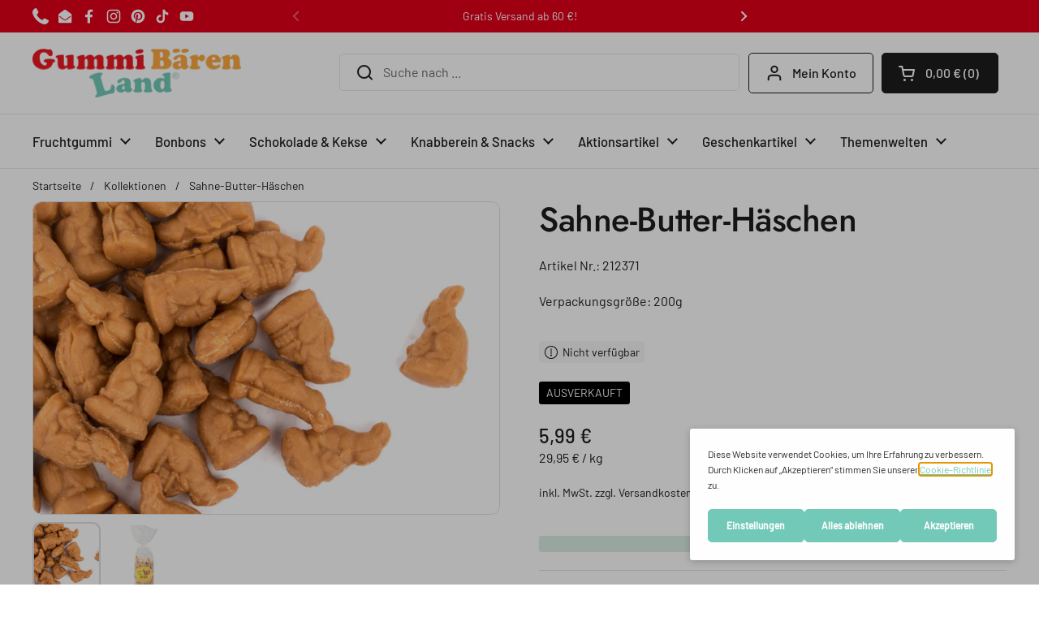

--- FILE ---
content_type: text/html; charset=utf-8
request_url: https://gummibaerenland.de/products/sahne-butter-haschen
body_size: 73101
content:
<!doctype html>
<html class="no-js" lang="de" dir="ltr">
  <head>
    <meta charset="utf-8">
    <meta http-equiv="X-UA-Compatible" content="IE=edge,chrome=1">
    <meta name="viewport" content="width=device-width, initial-scale=1.0, height=device-height, minimum-scale=1.0"><link rel="shortcut icon" href="//gummibaerenland.de/cdn/shop/files/Fav_Icon_GBL.png?crop=center&height=48&v=1755240448&width=48" type="image/png"><title>Sahne-Butter-Häschen &ndash; Gummi Bären Land</title><meta name="description" content="200g Beutel gefüllt mit leckeren Sahne-Butter Hasen. Der Osterhase muss nicht immer aus Schokolade sein, Karamell schmeckt auch. Im Familienunternehmen Flaig Süsswaren aus dem Schwarzwald unter Verwendung von besten Rohstoffen nach Originalrezepten und in traditioneller Handarbeit hergestellt.">

<meta property="og:site_name" content="Gummi Bären Land">
<meta property="og:url" content="https://gummibaerenland.de/products/sahne-butter-haschen">
<meta property="og:title" content="Sahne-Butter-Häschen">
<meta property="og:type" content="product">
<meta property="og:description" content="200g Beutel gefüllt mit leckeren Sahne-Butter Hasen. Der Osterhase muss nicht immer aus Schokolade sein, Karamell schmeckt auch. Im Familienunternehmen Flaig Süsswaren aus dem Schwarzwald unter Verwendung von besten Rohstoffen nach Originalrezepten und in traditioneller Handarbeit hergestellt."><meta property="og:image" content="http://gummibaerenland.de/cdn/shop/products/212371_sahne-butter-haeschen_1.jpg?v=1677143811">
  <meta property="og:image:secure_url" content="https://gummibaerenland.de/cdn/shop/products/212371_sahne-butter-haeschen_1.jpg?v=1677143811">
  <meta property="og:image:width" content="900">
  <meta property="og:image:height" content="600"><meta property="og:price:amount" content="5,99">
  <meta property="og:price:currency" content="EUR"><meta name="twitter:card" content="summary_large_image">
<meta name="twitter:title" content="Sahne-Butter-Häschen">
<meta name="twitter:description" content="200g Beutel gefüllt mit leckeren Sahne-Butter Hasen. Der Osterhase muss nicht immer aus Schokolade sein, Karamell schmeckt auch. Im Familienunternehmen Flaig Süsswaren aus dem Schwarzwald unter Verwendung von besten Rohstoffen nach Originalrezepten und in traditioneller Handarbeit hergestellt."><script type="application/ld+json">
  [
    {
      "@context": "https://schema.org",
      "@type": "WebSite",
      "name": "Gummi Bären Land",
      "url": "https:\/\/gummibaerenland.de"
    },
    {
      "@context": "https://schema.org",
      "@type": "Organization",
      "name": "Gummi Bären Land",
      "url": "https:\/\/gummibaerenland.de"
    }
  ]
</script>

<script type="application/ld+json">
{
  "@context": "http://schema.org",
  "@type": "BreadcrumbList",
  "itemListElement": [
    {
      "@type": "ListItem",
      "position": 1,
      "name": "Startseite",
      "item": "https://gummibaerenland.de"
    },{
        "@type": "ListItem",
        "position": 2,
        "name": "Sahne-Butter-Häschen",
        "item": "https://gummibaerenland.de/products/sahne-butter-haschen"
      }]
}
</script><script type="application/ld+json">{"@context":"http:\/\/schema.org\/","@id":"\/products\/sahne-butter-haschen#product","@type":"Product","brand":{"@type":"Brand","name":"gummibaerenland2021"},"category":"Schokolade","description":"200g Beutel gefüllt mit leckeren Sahne-Butter Hasen. Der Osterhase muss nicht immer aus Schokolade sein, Karamell schmeckt auch.\n\nIm Familienunternehmen Flaig Süsswaren aus dem Schwarzwald unter Verwendung von besten Rohstoffen nach Originalrezepten und in traditioneller Handarbeit hergestellt.\n","gtin":"4002687001345","image":"https:\/\/gummibaerenland.de\/cdn\/shop\/products\/212371_sahne-butter-haeschen_1.jpg?v=1677143811\u0026width=1920","name":"Sahne-Butter-Häschen","offers":{"@id":"\/products\/sahne-butter-haschen?variant=41797841846450#offer","@type":"Offer","availability":"http:\/\/schema.org\/OutOfStock","price":"5.99","priceCurrency":"EUR","url":"https:\/\/gummibaerenland.de\/products\/sahne-butter-haschen?variant=41797841846450"},"sku":"212371","url":"https:\/\/gummibaerenland.de\/products\/sahne-butter-haschen"}</script><link rel="canonical" href="https://gummibaerenland.de/products/sahne-butter-haschen">

    <link rel="preconnect" href="https://cdn.shopify.com"><link rel="preconnect" href="https://fonts.shopifycdn.com" crossorigin><link href="//gummibaerenland.de/cdn/shop/t/50/assets/theme.css?v=24006665724718425211760005533" as="style" rel="preload"><link href="//gummibaerenland.de/cdn/shop/t/50/assets/custom-styles.css?v=68975694395152257511758046424" as="style" rel="preload"><link href="//gummibaerenland.de/cdn/shop/t/50/assets/section-header.css?v=19616007545645380111757008994" as="style" rel="preload"><link href="//gummibaerenland.de/cdn/shop/t/50/assets/dist.js?v=121367949490262214541757015296" as="script" rel="preload"><link href="//gummibaerenland.de/cdn/shop/t/50/assets/section-main-product.css?v=49840437609464465631757009000" as="style" rel="preload">
  <link
    rel="preload"
    as="image"
    href="//gummibaerenland.de/cdn/shop/products/212371_sahne-butter-haeschen_1.jpg?v=1677143811&width=480"
    imagesrcset="//gummibaerenland.de/cdn/shop/products/212371_sahne-butter-haeschen_1.jpg?v=1677143811&width=240 240w,//gummibaerenland.de/cdn/shop/products/212371_sahne-butter-haeschen_1.jpg?v=1677143811&width=360 360w,//gummibaerenland.de/cdn/shop/products/212371_sahne-butter-haeschen_1.jpg?v=1677143811&width=420 420w,//gummibaerenland.de/cdn/shop/products/212371_sahne-butter-haeschen_1.jpg?v=1677143811&width=480 480w,//gummibaerenland.de/cdn/shop/products/212371_sahne-butter-haeschen_1.jpg?v=1677143811&width=640 640w,//gummibaerenland.de/cdn/shop/products/212371_sahne-butter-haeschen_1.jpg?v=1677143811&width=840 840w"
    imagesizes="(max-width: 767px) calc(100vw - 20px), (max-width: 1680px) 50vw, calc(1680px / 2)"
  >
  

<link rel="preload" href="//gummibaerenland.de/cdn/fonts/jost/jost_n5.7c8497861ffd15f4e1284cd221f14658b0e95d61.woff2" as="font" type="font/woff2" crossorigin>
<link rel="preload" href="//gummibaerenland.de/cdn/fonts/barlow/barlow_n4.038c60d7ea9ddb238b2f64ba6f463ba6c0b5e5ad.woff2" as="font" type="font/woff2" crossorigin>
<style type="text/css">
@font-face {
  font-family: Jost;
  font-weight: 500;
  font-style: normal;
  font-display: swap;
  src: url("//gummibaerenland.de/cdn/fonts/jost/jost_n5.7c8497861ffd15f4e1284cd221f14658b0e95d61.woff2") format("woff2"),
       url("//gummibaerenland.de/cdn/fonts/jost/jost_n5.fb6a06896db583cc2df5ba1b30d9c04383119dd9.woff") format("woff");
}
@font-face {
  font-family: Barlow;
  font-weight: 400;
  font-style: normal;
  font-display: swap;
  src: url("//gummibaerenland.de/cdn/fonts/barlow/barlow_n4.038c60d7ea9ddb238b2f64ba6f463ba6c0b5e5ad.woff2") format("woff2"),
       url("//gummibaerenland.de/cdn/fonts/barlow/barlow_n4.074a9f2b990b38aec7d56c68211821e455b6d075.woff") format("woff");
}
@font-face {
  font-family: Barlow;
  font-weight: 500;
  font-style: normal;
  font-display: swap;
  src: url("//gummibaerenland.de/cdn/fonts/barlow/barlow_n5.a193a1990790eba0cc5cca569d23799830e90f07.woff2") format("woff2"),
       url("//gummibaerenland.de/cdn/fonts/barlow/barlow_n5.ae31c82169b1dc0715609b8cc6a610b917808358.woff") format("woff");
}
@font-face {
  font-family: Barlow;
  font-weight: 400;
  font-style: italic;
  font-display: swap;
  src: url("//gummibaerenland.de/cdn/fonts/barlow/barlow_i4.8c59b6445f83f078b3520bad98b24d859431b377.woff2") format("woff2"),
       url("//gummibaerenland.de/cdn/fonts/barlow/barlow_i4.bf7e6d69237bd02188410034976892368fd014c0.woff") format("woff");
}




</style>
<style type="text/css">

  :root {

    /* Direction */
    --direction:ltr;

    /* Font variables */

    --font-stack-headings: Jost, sans-serif;
    --font-weight-headings: 500;
    --font-style-headings: normal;

    --font-stack-body: Barlow, sans-serif;
    --font-weight-body: 400;--font-weight-body-bold: 500;--font-style-body: normal;--font-weight-buttons: var(--font-weight-body-bold);--font-weight-menu: var(--font-weight-body-bold);--base-headings-size: 60;
    --base-headings-line: 1.1;
    --base-headings-spacing: -0.01em;
    --base-body-size: 16;
    --base-body-line: 1.4;
    --base-body-spacing: 0.0em;

    --base-menu-size: 16;

    /* Color variables */

    --color-background-header: #ffffff;
    --color-secondary-background-header: rgba(29, 29, 29, 0.08);
    --color-opacity-background-header: rgba(255, 255, 255, 0);
    --color-text-header: #1d1d1d;
    --color-foreground-header: #ffffff;
    --color-accent-header: #558a7f;
    --color-foreground-accent-header: #ffffff;
    --color-borders-header: rgba(29, 29, 29, 0.1);

    --color-background-main: #ffffff;
    --color-secondary-background-main: rgba(29, 29, 29, 0.08);
    --color-third-background-main: rgba(29, 29, 29, 0.04);
    --color-fourth-background-main: rgba(29, 29, 29, 0.02);
    --color-opacity-background-main: rgba(255, 255, 255, 0);
    --color-text-main: #1d1d1d;
    --color-foreground-main: #ffffff;
    --color-secondary-text-main: rgba(29, 29, 29, 0.62);
    --color-accent-main: #558a7f;
    --color-foreground-accent-main: #ffffff;
    --color-borders-main: rgba(29, 29, 29, 0.15);

    --color-background-cards: #ffffff;
    --color-gradient-cards: ;
    --color-text-cards: #1d1d1d;
    --color-foreground-cards: #ffffff;
    --color-secondary-text-cards: rgba(29, 29, 29, 0.6);
    --color-accent-cards: #558a7f;
    --color-foreground-accent-cards: #ffffff;
    --color-borders-cards: #dfdfdf;

    --color-background-footer: #dbede5;
    --color-text-footer: #1d1d1d;
    --color-accent-footer: #5dbc8b;
    --color-borders-footer: rgba(29, 29, 29, 0.15);

    --color-borders-forms-primary: rgba(29, 29, 29, 0.3);
    --color-borders-forms-secondary: rgba(29, 29, 29, 0.6);

    /* Borders */

    --border-width-cards: 1px;
    --border-radius-cards: 10px;
    --border-width-buttons: 1px;
    --border-radius-buttons: 5px;
    --border-width-forms: 1px;
    --border-radius-forms: 5px;

    /* Shadows */
    --shadow-x-cards: 0px;
    --shadow-y-cards: 0px;
    --shadow-blur-cards: 0px;
    --color-shadow-cards: rgba(0,0,0,0);
    --shadow-x-buttons: 0px;
    --shadow-y-buttons: 0px;
    --shadow-blur-buttons: 0px;
    --color-shadow-buttons: rgba(0,0,0,0);

    /* Layout */

    --grid-gap-original-base: 30px;
    --theme-max-width: 1680px;
    --container-vertical-space-base: 50px;
    --image-fit-padding: 0%;

  }
  
    @media screen and (max-width: 767px) {
      :root {
        --border-radius-cards: clamp(8px, 5px, 10px);
      }
    }
  

  .facets__summary, #main select, .sidebar select, .modal-content select {
    background-image: url('data:image/svg+xml;utf8,<svg width="13" height="8" fill="none" xmlns="http://www.w3.org/2000/svg"><path d="M1.414.086 7.9 6.57 6.485 7.985 0 1.5 1.414.086Z" fill="%231d1d1d"/><path d="M12.985 1.515 6.5 8 5.085 6.586 11.571.101l1.414 1.414Z" fill="%231d1d1d"/></svg>');
  }

  .card .star-rating__stars {
    background-image: url('data:image/svg+xml;utf8,<svg width="20" height="13" viewBox="0 0 14 13" fill="none" xmlns="http://www.w3.org/2000/svg"><path d="m7 0 1.572 4.837h5.085l-4.114 2.99 1.572 4.836L7 9.673l-4.114 2.99 1.571-4.837-4.114-2.99h5.085L7 0Z" stroke="%231d1d1d" stroke-width="1"/></svg>');
  }
  .card .star-rating__stars-active {
    background-image: url('data:image/svg+xml;utf8,<svg width="20" height="13" viewBox="0 0 14 13" fill="none" xmlns="http://www.w3.org/2000/svg"><path d="m7 0 1.572 4.837h5.085l-4.114 2.99 1.572 4.836L7 9.673l-4.114 2.99 1.571-4.837-4.114-2.99h5.085L7 0Z" fill="%231d1d1d" stroke-width="0"/></svg>');
  }

  .star-rating__stars {
    background-image: url('data:image/svg+xml;utf8,<svg width="20" height="13" viewBox="0 0 14 13" fill="none" xmlns="http://www.w3.org/2000/svg"><path d="m7 0 1.572 4.837h5.085l-4.114 2.99 1.572 4.836L7 9.673l-4.114 2.99 1.571-4.837-4.114-2.99h5.085L7 0Z" stroke="%231d1d1d" stroke-width="1"/></svg>');
  }
  .star-rating__stars-active {
    background-image: url('data:image/svg+xml;utf8,<svg width="20" height="13" viewBox="0 0 14 13" fill="none" xmlns="http://www.w3.org/2000/svg"><path d="m7 0 1.572 4.837h5.085l-4.114 2.99 1.572 4.836L7 9.673l-4.114 2.99 1.571-4.837-4.114-2.99h5.085L7 0Z" fill="%231d1d1d" stroke-width="0"/></svg>');
  }

  .product-item {--color-borders-cards: #dfdfdf;}</style>

<style id="root-height">
  :root {
    --window-height: 100vh;
  }
</style>
<script type="text/javascript">
  window.KrownAssetLoader = {
    loadedScripts: new Set(),
    loadScript: function(url) {
      if (this.loadedScripts.has(url)) return;
      this.loadedScripts.add(url);
      const script = document.createElement('script');
      script.src = url;
      script.defer = true;
      document.head.appendChild(script);
    }
  };
</script><script type="text/javascript">
  // DeSight Framework Settings - Kompatibel mit Local Theme v3.1.0
  window.CustomThemeSettings = {
    // Theme Info
    themeName: 'Local',
    themeVersion: '3.1.0',
    frameworkVersion: '1.0',
    
    // Farben aus Theme Settings
    colors: {
      // Haupt-Farben
      primary: '#558a7f',
      secondary: '#1d1d1d',
      background: '#ffffff',
      
      // Karten-Farben
      cardBackground: '#ffffff',
      cardText: '#1d1d1d',
      cardAccent: '#558a7f',
      cardBorders: '#dfdfdf',
      
      // Button-Farben
      buttonPrimary: '#3ab877',
      buttonSecondary: '#ffffff',
      buttonText: '#ffffff',
      
      // Status-Farben
      success: '#28a745',
      error: '#dc3545',
      warning: '#ffc107',
      info: '#17a2b8',
      
      // Schatten-Farben
      shadowCards: 'rgba(0,0,0,0)',
      shadowButtons: 'rgba(0,0,0,0)'
    },
    
    // Layout & Spacing
    spacing: {
      small: 15,
      medium: 30,
      large: 60,
      containerVertical: 50
    },
    
    // Border Radius & Schatten
    borderRadius: {
      small: 4,
      medium: 8,
      large: 16
    },
    
    shadows: {
      cards: {
        x: 0,
        y: 0,
        blur: 0
      },
      buttons: {
        x: 0,
        y: 0,
        blur: 0
      }
    },
    
    // Typography
    typography: {
      headingsFont: 'Jost',
      bodyFont: 'Barlow',
      baseFontSize: 16
    },
    
    // Layout Settings
    layout: {
      maxWidth: 1680,
      aspectRatioPadding: 0
    },
    
    // Product Card Settings
    productCard: {
      showOutOfStock: true,
      alignBuyButton: true,
      quickBuyModal: false
    },
    
    // Framework Features
    features: {
      // Live Preview für Theme Editor
      livePreview: false,
      
      // Kontrast-Checker
      contrastChecker: true,
      
      // Farb-Palette Generator
      colorPaletteGenerator: 'monochromatic',
      
      // Performance Features
      webVitalsTracking: true,
      lazyLoading: true,
      preloadCriticalResources: true,
      performanceMode: false,
      
      // Debug Mode (nur in Theme Editor)
      debugMode: false,
      
      // Accessibility Mode
      accessibilityMode: false
    },
    
    // Shopify Integration
    shopify: {
      moneyFormat: '{{amount_with_comma_separator}} €',
      currencyCode: '',
      cartAction: 'overlay',
      reviewsApp: 'okendo',
      
      // Routes
      routes: {
        cartUrl: '/cart',
        cartAddUrl: '/cart/add',
        cartChangeUrl: '/cart/change',
        cartUpdateUrl: '/cart/update',
        predictiveSearchUrl: '/search/suggest',
        productRecommendationsUrl: '/recommendations/products'
      }
    },
    
    // Environment Info
    environment: {
      isDesignMode: false,
      isPreview: false,
      shopDomain: 'gummibaerenland.de',
      themeId: 174195441932
    }
  };
  
  // Event für Framework-Initialisierung
  document.dispatchEvent(new CustomEvent('custom-theme:settings-loaded', {
    detail: window.CustomThemeSettings
  }));
  
  // Debug-Log für Theme Editor
  
</script>
<link href="//gummibaerenland.de/cdn/shop/t/50/assets/theme.css?v=24006665724718425211760005533" rel="stylesheet" type="text/css" media="all" /><link href="//gummibaerenland.de/cdn/shop/t/50/assets/custom-styles.css?v=68975694395152257511758046424" as="style" rel="preload">
<link href="//gummibaerenland.de/cdn/shop/t/50/assets/custom-styles.css?v=68975694395152257511758046424" rel="stylesheet" type="text/css" media="all" />
<link href="//gummibaerenland.de/cdn/shop/t/50/assets/dist.js?v=121367949490262214541757015296" as="script" rel="preload">
<script src="//gummibaerenland.de/cdn/shop/t/50/assets/dist.js?v=121367949490262214541757015296" defer></script><script>window.performance && window.performance.mark && window.performance.mark('shopify.content_for_header.start');</script><meta name="google-site-verification" content="tU0Cx8RUdwKTDh2tlhMWx3U27i_DoWJjlcrX4N9_GOc">
<meta id="shopify-digital-wallet" name="shopify-digital-wallet" content="/59543191730/digital_wallets/dialog">
<meta name="shopify-checkout-api-token" content="93e4bff060781a4897513fbfc754e2e8">
<meta id="in-context-paypal-metadata" data-shop-id="59543191730" data-venmo-supported="false" data-environment="production" data-locale="de_DE" data-paypal-v4="true" data-currency="EUR">
<link rel="alternate" type="application/json+oembed" href="https://gummibaerenland.de/products/sahne-butter-haschen.oembed">
<script async="async" src="/checkouts/internal/preloads.js?locale=de-DE"></script>
<link rel="preconnect" href="https://shop.app" crossorigin="anonymous">
<script async="async" src="https://shop.app/checkouts/internal/preloads.js?locale=de-DE&shop_id=59543191730" crossorigin="anonymous"></script>
<script id="apple-pay-shop-capabilities" type="application/json">{"shopId":59543191730,"countryCode":"DE","currencyCode":"EUR","merchantCapabilities":["supports3DS"],"merchantId":"gid:\/\/shopify\/Shop\/59543191730","merchantName":"Gummi Bären Land","requiredBillingContactFields":["postalAddress","email"],"requiredShippingContactFields":["postalAddress","email"],"shippingType":"shipping","supportedNetworks":["visa","maestro","masterCard","amex"],"total":{"type":"pending","label":"Gummi Bären Land","amount":"1.00"},"shopifyPaymentsEnabled":true,"supportsSubscriptions":true}</script>
<script id="shopify-features" type="application/json">{"accessToken":"93e4bff060781a4897513fbfc754e2e8","betas":["rich-media-storefront-analytics"],"domain":"gummibaerenland.de","predictiveSearch":true,"shopId":59543191730,"locale":"de"}</script>
<script>var Shopify = Shopify || {};
Shopify.shop = "gummibaerenland2021.myshopify.com";
Shopify.locale = "de";
Shopify.currency = {"active":"EUR","rate":"1.0"};
Shopify.country = "DE";
Shopify.theme = {"name":"[DSS] \"Local\" | GBL x DeSight Studio® | v1.1","id":174195441932,"schema_name":"Local","schema_version":"3.1.0","theme_store_id":null,"role":"main"};
Shopify.theme.handle = "null";
Shopify.theme.style = {"id":null,"handle":null};
Shopify.cdnHost = "gummibaerenland.de/cdn";
Shopify.routes = Shopify.routes || {};
Shopify.routes.root = "/";</script>
<script type="module">!function(o){(o.Shopify=o.Shopify||{}).modules=!0}(window);</script>
<script>!function(o){function n(){var o=[];function n(){o.push(Array.prototype.slice.apply(arguments))}return n.q=o,n}var t=o.Shopify=o.Shopify||{};t.loadFeatures=n(),t.autoloadFeatures=n()}(window);</script>
<script>
  window.ShopifyPay = window.ShopifyPay || {};
  window.ShopifyPay.apiHost = "shop.app\/pay";
  window.ShopifyPay.redirectState = null;
</script>
<script id="shop-js-analytics" type="application/json">{"pageType":"product"}</script>
<script defer="defer" async type="module" src="//gummibaerenland.de/cdn/shopifycloud/shop-js/modules/v2/client.init-shop-cart-sync_kxAhZfSm.de.esm.js"></script>
<script defer="defer" async type="module" src="//gummibaerenland.de/cdn/shopifycloud/shop-js/modules/v2/chunk.common_5BMd6ono.esm.js"></script>
<script type="module">
  await import("//gummibaerenland.de/cdn/shopifycloud/shop-js/modules/v2/client.init-shop-cart-sync_kxAhZfSm.de.esm.js");
await import("//gummibaerenland.de/cdn/shopifycloud/shop-js/modules/v2/chunk.common_5BMd6ono.esm.js");

  window.Shopify.SignInWithShop?.initShopCartSync?.({"fedCMEnabled":true,"windoidEnabled":true});

</script>
<script>
  window.Shopify = window.Shopify || {};
  if (!window.Shopify.featureAssets) window.Shopify.featureAssets = {};
  window.Shopify.featureAssets['shop-js'] = {"shop-cart-sync":["modules/v2/client.shop-cart-sync_81xuAXRO.de.esm.js","modules/v2/chunk.common_5BMd6ono.esm.js"],"init-fed-cm":["modules/v2/client.init-fed-cm_B2l2C8gd.de.esm.js","modules/v2/chunk.common_5BMd6ono.esm.js"],"shop-button":["modules/v2/client.shop-button_DteRmTIv.de.esm.js","modules/v2/chunk.common_5BMd6ono.esm.js"],"init-windoid":["modules/v2/client.init-windoid_BrVTPDHy.de.esm.js","modules/v2/chunk.common_5BMd6ono.esm.js"],"shop-cash-offers":["modules/v2/client.shop-cash-offers_uZhaqfcC.de.esm.js","modules/v2/chunk.common_5BMd6ono.esm.js","modules/v2/chunk.modal_DhTZgVSk.esm.js"],"shop-toast-manager":["modules/v2/client.shop-toast-manager_lTRStNPf.de.esm.js","modules/v2/chunk.common_5BMd6ono.esm.js"],"init-shop-email-lookup-coordinator":["modules/v2/client.init-shop-email-lookup-coordinator_BhyMm2Vh.de.esm.js","modules/v2/chunk.common_5BMd6ono.esm.js"],"pay-button":["modules/v2/client.pay-button_uIj7-e2V.de.esm.js","modules/v2/chunk.common_5BMd6ono.esm.js"],"avatar":["modules/v2/client.avatar_BTnouDA3.de.esm.js"],"init-shop-cart-sync":["modules/v2/client.init-shop-cart-sync_kxAhZfSm.de.esm.js","modules/v2/chunk.common_5BMd6ono.esm.js"],"shop-login-button":["modules/v2/client.shop-login-button_hqVUT9QF.de.esm.js","modules/v2/chunk.common_5BMd6ono.esm.js","modules/v2/chunk.modal_DhTZgVSk.esm.js"],"init-customer-accounts-sign-up":["modules/v2/client.init-customer-accounts-sign-up_0Oyvgx7Z.de.esm.js","modules/v2/client.shop-login-button_hqVUT9QF.de.esm.js","modules/v2/chunk.common_5BMd6ono.esm.js","modules/v2/chunk.modal_DhTZgVSk.esm.js"],"init-shop-for-new-customer-accounts":["modules/v2/client.init-shop-for-new-customer-accounts_DojLPa1w.de.esm.js","modules/v2/client.shop-login-button_hqVUT9QF.de.esm.js","modules/v2/chunk.common_5BMd6ono.esm.js","modules/v2/chunk.modal_DhTZgVSk.esm.js"],"init-customer-accounts":["modules/v2/client.init-customer-accounts_DWlFj6gc.de.esm.js","modules/v2/client.shop-login-button_hqVUT9QF.de.esm.js","modules/v2/chunk.common_5BMd6ono.esm.js","modules/v2/chunk.modal_DhTZgVSk.esm.js"],"shop-follow-button":["modules/v2/client.shop-follow-button_BEIcZOGj.de.esm.js","modules/v2/chunk.common_5BMd6ono.esm.js","modules/v2/chunk.modal_DhTZgVSk.esm.js"],"lead-capture":["modules/v2/client.lead-capture_BSpzCmmh.de.esm.js","modules/v2/chunk.common_5BMd6ono.esm.js","modules/v2/chunk.modal_DhTZgVSk.esm.js"],"checkout-modal":["modules/v2/client.checkout-modal_8HiTfxyj.de.esm.js","modules/v2/chunk.common_5BMd6ono.esm.js","modules/v2/chunk.modal_DhTZgVSk.esm.js"],"shop-login":["modules/v2/client.shop-login_Fe0VhLV0.de.esm.js","modules/v2/chunk.common_5BMd6ono.esm.js","modules/v2/chunk.modal_DhTZgVSk.esm.js"],"payment-terms":["modules/v2/client.payment-terms_C8PkVPzh.de.esm.js","modules/v2/chunk.common_5BMd6ono.esm.js","modules/v2/chunk.modal_DhTZgVSk.esm.js"]};
</script>
<script>(function() {
  var isLoaded = false;
  function asyncLoad() {
    if (isLoaded) return;
    isLoaded = true;
    var urls = ["https:\/\/gbl-live.herokuapp.com\/script-tag\/test?shop=gummibaerenland2021.myshopify.com"];
    for (var i = 0; i < urls.length; i++) {
      var s = document.createElement('script');
      s.type = 'text/javascript';
      s.async = true;
      s.src = urls[i];
      var x = document.getElementsByTagName('script')[0];
      x.parentNode.insertBefore(s, x);
    }
  };
  if(window.attachEvent) {
    window.attachEvent('onload', asyncLoad);
  } else {
    window.addEventListener('load', asyncLoad, false);
  }
})();</script>
<script id="__st">var __st={"a":59543191730,"offset":3600,"reqid":"ae9f1873-e5a7-4fd4-b48e-f991db41aef6-1768992959","pageurl":"gummibaerenland.de\/products\/sahne-butter-haschen","u":"da5b4e512a1e","p":"product","rtyp":"product","rid":7267431481522};</script>
<script>window.ShopifyPaypalV4VisibilityTracking = true;</script>
<script id="captcha-bootstrap">!function(){'use strict';const t='contact',e='account',n='new_comment',o=[[t,t],['blogs',n],['comments',n],[t,'customer']],c=[[e,'customer_login'],[e,'guest_login'],[e,'recover_customer_password'],[e,'create_customer']],r=t=>t.map((([t,e])=>`form[action*='/${t}']:not([data-nocaptcha='true']) input[name='form_type'][value='${e}']`)).join(','),a=t=>()=>t?[...document.querySelectorAll(t)].map((t=>t.form)):[];function s(){const t=[...o],e=r(t);return a(e)}const i='password',u='form_key',d=['recaptcha-v3-token','g-recaptcha-response','h-captcha-response',i],f=()=>{try{return window.sessionStorage}catch{return}},m='__shopify_v',_=t=>t.elements[u];function p(t,e,n=!1){try{const o=window.sessionStorage,c=JSON.parse(o.getItem(e)),{data:r}=function(t){const{data:e,action:n}=t;return t[m]||n?{data:e,action:n}:{data:t,action:n}}(c);for(const[e,n]of Object.entries(r))t.elements[e]&&(t.elements[e].value=n);n&&o.removeItem(e)}catch(o){console.error('form repopulation failed',{error:o})}}const l='form_type',E='cptcha';function T(t){t.dataset[E]=!0}const w=window,h=w.document,L='Shopify',v='ce_forms',y='captcha';let A=!1;((t,e)=>{const n=(g='f06e6c50-85a8-45c8-87d0-21a2b65856fe',I='https://cdn.shopify.com/shopifycloud/storefront-forms-hcaptcha/ce_storefront_forms_captcha_hcaptcha.v1.5.2.iife.js',D={infoText:'Durch hCaptcha geschützt',privacyText:'Datenschutz',termsText:'Allgemeine Geschäftsbedingungen'},(t,e,n)=>{const o=w[L][v],c=o.bindForm;if(c)return c(t,g,e,D).then(n);var r;o.q.push([[t,g,e,D],n]),r=I,A||(h.body.append(Object.assign(h.createElement('script'),{id:'captcha-provider',async:!0,src:r})),A=!0)});var g,I,D;w[L]=w[L]||{},w[L][v]=w[L][v]||{},w[L][v].q=[],w[L][y]=w[L][y]||{},w[L][y].protect=function(t,e){n(t,void 0,e),T(t)},Object.freeze(w[L][y]),function(t,e,n,w,h,L){const[v,y,A,g]=function(t,e,n){const i=e?o:[],u=t?c:[],d=[...i,...u],f=r(d),m=r(i),_=r(d.filter((([t,e])=>n.includes(e))));return[a(f),a(m),a(_),s()]}(w,h,L),I=t=>{const e=t.target;return e instanceof HTMLFormElement?e:e&&e.form},D=t=>v().includes(t);t.addEventListener('submit',(t=>{const e=I(t);if(!e)return;const n=D(e)&&!e.dataset.hcaptchaBound&&!e.dataset.recaptchaBound,o=_(e),c=g().includes(e)&&(!o||!o.value);(n||c)&&t.preventDefault(),c&&!n&&(function(t){try{if(!f())return;!function(t){const e=f();if(!e)return;const n=_(t);if(!n)return;const o=n.value;o&&e.removeItem(o)}(t);const e=Array.from(Array(32),(()=>Math.random().toString(36)[2])).join('');!function(t,e){_(t)||t.append(Object.assign(document.createElement('input'),{type:'hidden',name:u})),t.elements[u].value=e}(t,e),function(t,e){const n=f();if(!n)return;const o=[...t.querySelectorAll(`input[type='${i}']`)].map((({name:t})=>t)),c=[...d,...o],r={};for(const[a,s]of new FormData(t).entries())c.includes(a)||(r[a]=s);n.setItem(e,JSON.stringify({[m]:1,action:t.action,data:r}))}(t,e)}catch(e){console.error('failed to persist form',e)}}(e),e.submit())}));const S=(t,e)=>{t&&!t.dataset[E]&&(n(t,e.some((e=>e===t))),T(t))};for(const o of['focusin','change'])t.addEventListener(o,(t=>{const e=I(t);D(e)&&S(e,y())}));const B=e.get('form_key'),M=e.get(l),P=B&&M;t.addEventListener('DOMContentLoaded',(()=>{const t=y();if(P)for(const e of t)e.elements[l].value===M&&p(e,B);[...new Set([...A(),...v().filter((t=>'true'===t.dataset.shopifyCaptcha))])].forEach((e=>S(e,t)))}))}(h,new URLSearchParams(w.location.search),n,t,e,['guest_login'])})(!0,!0)}();</script>
<script integrity="sha256-4kQ18oKyAcykRKYeNunJcIwy7WH5gtpwJnB7kiuLZ1E=" data-source-attribution="shopify.loadfeatures" defer="defer" src="//gummibaerenland.de/cdn/shopifycloud/storefront/assets/storefront/load_feature-a0a9edcb.js" crossorigin="anonymous"></script>
<script crossorigin="anonymous" defer="defer" src="//gummibaerenland.de/cdn/shopifycloud/storefront/assets/shopify_pay/storefront-65b4c6d7.js?v=20250812"></script>
<script data-source-attribution="shopify.dynamic_checkout.dynamic.init">var Shopify=Shopify||{};Shopify.PaymentButton=Shopify.PaymentButton||{isStorefrontPortableWallets:!0,init:function(){window.Shopify.PaymentButton.init=function(){};var t=document.createElement("script");t.src="https://gummibaerenland.de/cdn/shopifycloud/portable-wallets/latest/portable-wallets.de.js",t.type="module",document.head.appendChild(t)}};
</script>
<script data-source-attribution="shopify.dynamic_checkout.buyer_consent">
  function portableWalletsHideBuyerConsent(e){var t=document.getElementById("shopify-buyer-consent"),n=document.getElementById("shopify-subscription-policy-button");t&&n&&(t.classList.add("hidden"),t.setAttribute("aria-hidden","true"),n.removeEventListener("click",e))}function portableWalletsShowBuyerConsent(e){var t=document.getElementById("shopify-buyer-consent"),n=document.getElementById("shopify-subscription-policy-button");t&&n&&(t.classList.remove("hidden"),t.removeAttribute("aria-hidden"),n.addEventListener("click",e))}window.Shopify?.PaymentButton&&(window.Shopify.PaymentButton.hideBuyerConsent=portableWalletsHideBuyerConsent,window.Shopify.PaymentButton.showBuyerConsent=portableWalletsShowBuyerConsent);
</script>
<script data-source-attribution="shopify.dynamic_checkout.cart.bootstrap">document.addEventListener("DOMContentLoaded",(function(){function t(){return document.querySelector("shopify-accelerated-checkout-cart, shopify-accelerated-checkout")}if(t())Shopify.PaymentButton.init();else{new MutationObserver((function(e,n){t()&&(Shopify.PaymentButton.init(),n.disconnect())})).observe(document.body,{childList:!0,subtree:!0})}}));
</script>
<link id="shopify-accelerated-checkout-styles" rel="stylesheet" media="screen" href="https://gummibaerenland.de/cdn/shopifycloud/portable-wallets/latest/accelerated-checkout-backwards-compat.css" crossorigin="anonymous">
<style id="shopify-accelerated-checkout-cart">
        #shopify-buyer-consent {
  margin-top: 1em;
  display: inline-block;
  width: 100%;
}

#shopify-buyer-consent.hidden {
  display: none;
}

#shopify-subscription-policy-button {
  background: none;
  border: none;
  padding: 0;
  text-decoration: underline;
  font-size: inherit;
  cursor: pointer;
}

#shopify-subscription-policy-button::before {
  box-shadow: none;
}

      </style>

<script>window.performance && window.performance.mark && window.performance.mark('shopify.content_for_header.end');</script>

    <script>
      const rbi = [];
      const ribSetSize = (img) => {
        if (img.offsetWidth / img.dataset.ratio < img.offsetHeight) {
          img.setAttribute('sizes', `${Math.ceil(img.offsetHeight * img.dataset.ratio)}px`);
        } else {
          img.setAttribute('sizes', `${Math.ceil(img.offsetWidth)}px`);
        }
      };
      const debounce = (fn, wait) => {
        let t;
        return (...args) => {
          clearTimeout(t);
          t = setTimeout(() => fn.apply(this, args), wait);
        };
      };
      window.KEYCODES = {
        TAB: 9,
        ESC: 27,
        DOWN: 40,
        RIGHT: 39,
        UP: 38,
        LEFT: 37,
        RETURN: 13,
      };
      window.addEventListener(
        'resize',
        debounce(() => {
          for (let img of rbi) {
            ribSetSize(img);
          }
        }, 250)
      );
    </script><noscript>
      <link rel="stylesheet" href="//gummibaerenland.de/cdn/shop/t/50/assets/theme-noscript.css?v=42099867224588620941757009003">
    </noscript>

    <style type="text/css">
      .gt-cookie-reopen-btn {
        left: inherit !important;
        right: 20px !important;
      }
    </style>
    <script
      type="text/javascript"
      src="https://gettermscmp.com/cookie-consent/embed/c1ee6186-78f8-4398-905f-55ce23f299b7/de?auto=true"
    ></script>
  <!-- BEGIN app block: shopify://apps/klaviyo-email-marketing-sms/blocks/klaviyo-onsite-embed/2632fe16-c075-4321-a88b-50b567f42507 -->












  <script async src="https://static.klaviyo.com/onsite/js/QW9Ahr/klaviyo.js?company_id=QW9Ahr"></script>
  <script>!function(){if(!window.klaviyo){window._klOnsite=window._klOnsite||[];try{window.klaviyo=new Proxy({},{get:function(n,i){return"push"===i?function(){var n;(n=window._klOnsite).push.apply(n,arguments)}:function(){for(var n=arguments.length,o=new Array(n),w=0;w<n;w++)o[w]=arguments[w];var t="function"==typeof o[o.length-1]?o.pop():void 0,e=new Promise((function(n){window._klOnsite.push([i].concat(o,[function(i){t&&t(i),n(i)}]))}));return e}}})}catch(n){window.klaviyo=window.klaviyo||[],window.klaviyo.push=function(){var n;(n=window._klOnsite).push.apply(n,arguments)}}}}();</script>

  
    <script id="viewed_product">
      if (item == null) {
        var _learnq = _learnq || [];

        var MetafieldReviews = null
        var MetafieldYotpoRating = null
        var MetafieldYotpoCount = null
        var MetafieldLooxRating = null
        var MetafieldLooxCount = null
        var okendoProduct = null
        var okendoProductReviewCount = null
        var okendoProductReviewAverageValue = null
        try {
          // The following fields are used for Customer Hub recently viewed in order to add reviews.
          // This information is not part of __kla_viewed. Instead, it is part of __kla_viewed_reviewed_items
          MetafieldReviews = {};
          MetafieldYotpoRating = null
          MetafieldYotpoCount = null
          MetafieldLooxRating = null
          MetafieldLooxCount = null

          okendoProduct = null
          // If the okendo metafield is not legacy, it will error, which then requires the new json formatted data
          if (okendoProduct && 'error' in okendoProduct) {
            okendoProduct = null
          }
          okendoProductReviewCount = okendoProduct ? okendoProduct.reviewCount : null
          okendoProductReviewAverageValue = okendoProduct ? okendoProduct.reviewAverageValue : null
        } catch (error) {
          console.error('Error in Klaviyo onsite reviews tracking:', error);
        }

        var item = {
          Name: "Sahne-Butter-Häschen",
          ProductID: 7267431481522,
          Categories: ["all","Ostern","Themenwelten"],
          ImageURL: "https://gummibaerenland.de/cdn/shop/products/212371_sahne-butter-haeschen_1_grande.jpg?v=1677143811",
          URL: "https://gummibaerenland.de/products/sahne-butter-haschen",
          Brand: "gummibaerenland2021",
          Price: "5,99 €",
          Value: "5,99",
          CompareAtPrice: "0,00 €"
        };
        _learnq.push(['track', 'Viewed Product', item]);
        _learnq.push(['trackViewedItem', {
          Title: item.Name,
          ItemId: item.ProductID,
          Categories: item.Categories,
          ImageUrl: item.ImageURL,
          Url: item.URL,
          Metadata: {
            Brand: item.Brand,
            Price: item.Price,
            Value: item.Value,
            CompareAtPrice: item.CompareAtPrice
          },
          metafields:{
            reviews: MetafieldReviews,
            yotpo:{
              rating: MetafieldYotpoRating,
              count: MetafieldYotpoCount,
            },
            loox:{
              rating: MetafieldLooxRating,
              count: MetafieldLooxCount,
            },
            okendo: {
              rating: okendoProductReviewAverageValue,
              count: okendoProductReviewCount,
            }
          }
        }]);
      }
    </script>
  




  <script>
    window.klaviyoReviewsProductDesignMode = false
  </script>







<!-- END app block --><!-- BEGIN app block: shopify://apps/gsc-instagram-feed/blocks/embed/96970b1b-b770-454f-b16b-51f47e1aa4ed --><script>
  try {
    window.GSC_INSTAFEED_WIDGETS = [{"key":"GSC-xyHjoFjwvhlHTaI","popup":{"avatar":true,"caption":true,"username":true,"likeCount":true,"permalink":true,"commentsCount":true,"permalinkText":"View post"},"blocks":[{"id":"heading-iRYMjygDnCVe","type":"heading","align":"center","color":"#000000","value":"Follow us on Instagram","enabled":true,"padding":{"mobile":{},"desktop":{}},"fontWeight":"600","textTransform":"unset","mobileFontSize":"24px","desktopFontSize":"28px"},{"id":"text-uUfhaSWxiXaG","type":"text","align":"center","color":"#616161","value":"Join our community for daily inspiration and a closer look at our creations","enabled":true,"padding":{"mobile":{"bottom":"8px"},"desktop":{"bottom":"12px"}},"fontWeight":"400","textTransform":"unset","mobileFontSize":"14px","desktopFontSize":"16px"},{"id":"posts-HcfqjVqjOPoI","type":"posts","aspect":"1:1","radius":{"mobile":"8px","desktop":"12px"},"enabled":true,"padding":{"mobile":{},"desktop":{}},"hoverEffects":{"caption":false,"enabled":true,"instLogo":true,"likeCount":true,"commentsCount":true},"videoAutoplay":true,"mediaClickAction":"popup","showMediaTypeIcon":true},{"id":"button-UvWhfPchkVtR","href":"https://instagram.com/gummibaerenland","type":"button","label":"Visit Instagram","width":"content","border":{"size":"2px","color":"#000000","enabled":false},"margin":{"mobile":{"top":"8px","left":"0px","right":"0px","bottom":"0px"},"desktop":{"top":"12px","left":"0px","right":"0px","bottom":"0px"}},"radius":{"value":"12px","enabled":true},"target":"_blank","enabled":true,"padding":{"mobile":{"top":"14px","left":"32px","right":"32px","bottom":"14px"},"desktop":{"top":"16px","left":"48px","right":"48px","bottom":"16px"}},"textColor":"#ffffff","background":{"blur":"0px","color":"#000000","enabled":true},"fontWeight":"600","textTransform":"unset","mobileFontSize":"13px","desktopFontSize":"15px","mobileLetterSpacing":"0","desktopLetterSpacing":"0"}],"enabled":true,"general":{"breakpoint":"768px","updateInterval":"day"},"container":{"margin":{"mobile":{"top":"0px","left":"0px","right":"0px","bottom":"0px"},"desktop":{"top":"0px","left":"0px","right":"0px","bottom":"0px"}},"radius":{"value":"0px","enabled":false},"padding":{"mobile":{"top":"48px","left":"16px","right":"16px","bottom":"48px"},"desktop":{"top":"80px","left":"20px","right":"20px","bottom":"80px"}},"background":{"blur":"0px","color":"#ffffff","enabled":true},"containerWidthType":"full","containerWidthValue":"1024px"},"hasGscLogo":true,"mobileLayout":{"grid":{"gap":"4px","rowCount":2,"columnCount":3},"mode":"auto","variant":"carousel","carousel":{"gap":"4px","autoplay":{"speed":3,"enabled":true},"mediaCount":20,"columnCount":2},"autoConfig":{"grid":{"gap":"4px","rowCount":2,"columnCount":3},"variant":"carousel","carousel":{"gap":"4px","autoplay":{"speed":3,"enabled":true},"mediaCount":20,"columnCount":2}}},"desktopLayout":{"grid":{"gap":"12px","rowCount":2,"columnCount":5},"variant":"carousel","carousel":{"gap":"12px","arrows":"always","autoplay":{"speed":3,"enabled":true},"mediaCount":20,"columnCount":5}}},{"key":"GSC-dwiloThZihzZijj","popup":{"avatar":true,"caption":true,"username":true,"likeCount":true,"permalink":true,"commentsCount":true,"permalinkText":"View post"},"blocks":[{"id":"heading-KxoNYgCWIhkX","type":"heading","align":"center","color":"#000000","value":"Folge uns auf Instagram","enabled":true,"padding":{"mobile":{},"desktop":{}},"fontWeight":"600","textTransform":"unset","mobileFontSize":"24px","desktopFontSize":"28px"},{"id":"text-HbWaXPhhBjoq","type":"text","align":"center","color":"#000000","value":"Mehr Gummi Bären Land, mehr Spaß – werde Teil unserer Community.","enabled":true,"padding":{"mobile":{"bottom":"8px"},"desktop":{"bottom":"12px"}},"fontWeight":"400","textTransform":"unset","mobileFontSize":"14px","desktopFontSize":"16px"},{"id":"posts-cxjESqLXPGer","type":"posts","aspect":"4:3","radius":{"mobile":"8px","desktop":"12px"},"enabled":true,"padding":{"mobile":{},"desktop":{}},"hoverEffects":{"caption":false,"enabled":true,"instLogo":false,"likeCount":false,"commentsCount":false},"videoAutoplay":true,"mediaClickAction":"popup","showMediaTypeIcon":true},{"id":"button-VEvovvhIXGli","href":"https://instagram.com/gummibaerenland","type":"button","label":"Zu Instagram","width":"content","border":{"size":"2px","color":"#000000","enabled":false},"margin":{"mobile":{"top":"8px","left":"0px","right":"0px","bottom":"0px"},"desktop":{"top":"12px","left":"0px","right":"0px","bottom":"0px"}},"radius":{"value":"9px","enabled":true},"target":"_blank","enabled":true,"padding":{"mobile":{"top":"14px","left":"32px","right":"32px","bottom":"14px"},"desktop":{"top":"16px","left":"48px","right":"48px","bottom":"16px"}},"textColor":"#ffffff","background":{"blur":"0px","color":"#000000","enabled":true},"fontWeight":"600","textTransform":"unset","mobileFontSize":"13px","desktopFontSize":"15px","mobileLetterSpacing":"0","desktopLetterSpacing":"0"}],"enabled":true,"general":{"breakpoint":"768px","updateInterval":"day"},"container":{"margin":{"mobile":{"top":"0px","left":"0px","right":"0px","bottom":"0px"},"desktop":{"top":"0px","left":"0px","right":"0px","bottom":"0px"}},"radius":{"value":"0px","enabled":false},"padding":{"mobile":{"top":"48px","left":"16px","right":"16px","bottom":"48px"},"desktop":{"top":"80px","left":"20px","right":"20px","bottom":"80px"}},"background":{"blur":"0px","color":"#ffffff","enabled":true},"containerWidthType":"full","containerWidthValue":"1024px"},"hasGscLogo":true,"mobileLayout":{"grid":{"gap":"4px","rowCount":2,"columnCount":3},"mode":"auto","variant":"carousel","carousel":{"gap":"4px","autoplay":{"speed":3,"enabled":true},"mediaCount":20,"columnCount":2},"autoConfig":{"grid":{"gap":"4px","rowCount":2,"columnCount":3},"variant":"carousel","carousel":{"gap":"4px","autoplay":{"speed":3,"enabled":true},"mediaCount":20,"columnCount":2}}},"desktopLayout":{"grid":{"gap":"12px","rowCount":2,"columnCount":5},"variant":"carousel","carousel":{"gap":"12px","arrows":"always","autoplay":{"speed":3,"enabled":true},"mediaCount":20,"columnCount":5}}}]
  } catch (e) {
    console.log(e);
  }
</script>


<!-- END app block --><script src="https://cdn.shopify.com/extensions/019bdd7a-c110-7969-8f1c-937dfc03ea8a/smile-io-272/assets/smile-loader.js" type="text/javascript" defer="defer"></script>
<script src="https://cdn.shopify.com/extensions/019bdd7a-c110-7969-8f1c-937dfc03ea8a/smile-io-272/assets/smile-points-on-product-page.js" type="text/javascript" defer="defer"></script>
<link href="https://cdn.shopify.com/extensions/019bdd7a-c110-7969-8f1c-937dfc03ea8a/smile-io-272/assets/smile-points-on-product-page.css" rel="stylesheet" type="text/css" media="all">
<script src="https://cdn.shopify.com/extensions/0199e776-da15-7f04-8431-019361815ca9/instafeed-app-root-44/assets/gsc-instafeed-widget.js" type="text/javascript" defer="defer"></script>
<script src="https://cdn.shopify.com/extensions/019b68ee-42c6-729e-9a10-51be88604bdd/aov-bundle-upsell-109/assets/aov-offer.js" type="text/javascript" defer="defer"></script>
<link href="https://monorail-edge.shopifysvc.com" rel="dns-prefetch">
<script>(function(){if ("sendBeacon" in navigator && "performance" in window) {try {var session_token_from_headers = performance.getEntriesByType('navigation')[0].serverTiming.find(x => x.name == '_s').description;} catch {var session_token_from_headers = undefined;}var session_cookie_matches = document.cookie.match(/_shopify_s=([^;]*)/);var session_token_from_cookie = session_cookie_matches && session_cookie_matches.length === 2 ? session_cookie_matches[1] : "";var session_token = session_token_from_headers || session_token_from_cookie || "";function handle_abandonment_event(e) {var entries = performance.getEntries().filter(function(entry) {return /monorail-edge.shopifysvc.com/.test(entry.name);});if (!window.abandonment_tracked && entries.length === 0) {window.abandonment_tracked = true;var currentMs = Date.now();var navigation_start = performance.timing.navigationStart;var payload = {shop_id: 59543191730,url: window.location.href,navigation_start,duration: currentMs - navigation_start,session_token,page_type: "product"};window.navigator.sendBeacon("https://monorail-edge.shopifysvc.com/v1/produce", JSON.stringify({schema_id: "online_store_buyer_site_abandonment/1.1",payload: payload,metadata: {event_created_at_ms: currentMs,event_sent_at_ms: currentMs}}));}}window.addEventListener('pagehide', handle_abandonment_event);}}());</script>
<script id="web-pixels-manager-setup">(function e(e,d,r,n,o){if(void 0===o&&(o={}),!Boolean(null===(a=null===(i=window.Shopify)||void 0===i?void 0:i.analytics)||void 0===a?void 0:a.replayQueue)){var i,a;window.Shopify=window.Shopify||{};var t=window.Shopify;t.analytics=t.analytics||{};var s=t.analytics;s.replayQueue=[],s.publish=function(e,d,r){return s.replayQueue.push([e,d,r]),!0};try{self.performance.mark("wpm:start")}catch(e){}var l=function(){var e={modern:/Edge?\/(1{2}[4-9]|1[2-9]\d|[2-9]\d{2}|\d{4,})\.\d+(\.\d+|)|Firefox\/(1{2}[4-9]|1[2-9]\d|[2-9]\d{2}|\d{4,})\.\d+(\.\d+|)|Chrom(ium|e)\/(9{2}|\d{3,})\.\d+(\.\d+|)|(Maci|X1{2}).+ Version\/(15\.\d+|(1[6-9]|[2-9]\d|\d{3,})\.\d+)([,.]\d+|)( \(\w+\)|)( Mobile\/\w+|) Safari\/|Chrome.+OPR\/(9{2}|\d{3,})\.\d+\.\d+|(CPU[ +]OS|iPhone[ +]OS|CPU[ +]iPhone|CPU IPhone OS|CPU iPad OS)[ +]+(15[._]\d+|(1[6-9]|[2-9]\d|\d{3,})[._]\d+)([._]\d+|)|Android:?[ /-](13[3-9]|1[4-9]\d|[2-9]\d{2}|\d{4,})(\.\d+|)(\.\d+|)|Android.+Firefox\/(13[5-9]|1[4-9]\d|[2-9]\d{2}|\d{4,})\.\d+(\.\d+|)|Android.+Chrom(ium|e)\/(13[3-9]|1[4-9]\d|[2-9]\d{2}|\d{4,})\.\d+(\.\d+|)|SamsungBrowser\/([2-9]\d|\d{3,})\.\d+/,legacy:/Edge?\/(1[6-9]|[2-9]\d|\d{3,})\.\d+(\.\d+|)|Firefox\/(5[4-9]|[6-9]\d|\d{3,})\.\d+(\.\d+|)|Chrom(ium|e)\/(5[1-9]|[6-9]\d|\d{3,})\.\d+(\.\d+|)([\d.]+$|.*Safari\/(?![\d.]+ Edge\/[\d.]+$))|(Maci|X1{2}).+ Version\/(10\.\d+|(1[1-9]|[2-9]\d|\d{3,})\.\d+)([,.]\d+|)( \(\w+\)|)( Mobile\/\w+|) Safari\/|Chrome.+OPR\/(3[89]|[4-9]\d|\d{3,})\.\d+\.\d+|(CPU[ +]OS|iPhone[ +]OS|CPU[ +]iPhone|CPU IPhone OS|CPU iPad OS)[ +]+(10[._]\d+|(1[1-9]|[2-9]\d|\d{3,})[._]\d+)([._]\d+|)|Android:?[ /-](13[3-9]|1[4-9]\d|[2-9]\d{2}|\d{4,})(\.\d+|)(\.\d+|)|Mobile Safari.+OPR\/([89]\d|\d{3,})\.\d+\.\d+|Android.+Firefox\/(13[5-9]|1[4-9]\d|[2-9]\d{2}|\d{4,})\.\d+(\.\d+|)|Android.+Chrom(ium|e)\/(13[3-9]|1[4-9]\d|[2-9]\d{2}|\d{4,})\.\d+(\.\d+|)|Android.+(UC? ?Browser|UCWEB|U3)[ /]?(15\.([5-9]|\d{2,})|(1[6-9]|[2-9]\d|\d{3,})\.\d+)\.\d+|SamsungBrowser\/(5\.\d+|([6-9]|\d{2,})\.\d+)|Android.+MQ{2}Browser\/(14(\.(9|\d{2,})|)|(1[5-9]|[2-9]\d|\d{3,})(\.\d+|))(\.\d+|)|K[Aa][Ii]OS\/(3\.\d+|([4-9]|\d{2,})\.\d+)(\.\d+|)/},d=e.modern,r=e.legacy,n=navigator.userAgent;return n.match(d)?"modern":n.match(r)?"legacy":"unknown"}(),u="modern"===l?"modern":"legacy",c=(null!=n?n:{modern:"",legacy:""})[u],f=function(e){return[e.baseUrl,"/wpm","/b",e.hashVersion,"modern"===e.buildTarget?"m":"l",".js"].join("")}({baseUrl:d,hashVersion:r,buildTarget:u}),m=function(e){var d=e.version,r=e.bundleTarget,n=e.surface,o=e.pageUrl,i=e.monorailEndpoint;return{emit:function(e){var a=e.status,t=e.errorMsg,s=(new Date).getTime(),l=JSON.stringify({metadata:{event_sent_at_ms:s},events:[{schema_id:"web_pixels_manager_load/3.1",payload:{version:d,bundle_target:r,page_url:o,status:a,surface:n,error_msg:t},metadata:{event_created_at_ms:s}}]});if(!i)return console&&console.warn&&console.warn("[Web Pixels Manager] No Monorail endpoint provided, skipping logging."),!1;try{return self.navigator.sendBeacon.bind(self.navigator)(i,l)}catch(e){}var u=new XMLHttpRequest;try{return u.open("POST",i,!0),u.setRequestHeader("Content-Type","text/plain"),u.send(l),!0}catch(e){return console&&console.warn&&console.warn("[Web Pixels Manager] Got an unhandled error while logging to Monorail."),!1}}}}({version:r,bundleTarget:l,surface:e.surface,pageUrl:self.location.href,monorailEndpoint:e.monorailEndpoint});try{o.browserTarget=l,function(e){var d=e.src,r=e.async,n=void 0===r||r,o=e.onload,i=e.onerror,a=e.sri,t=e.scriptDataAttributes,s=void 0===t?{}:t,l=document.createElement("script"),u=document.querySelector("head"),c=document.querySelector("body");if(l.async=n,l.src=d,a&&(l.integrity=a,l.crossOrigin="anonymous"),s)for(var f in s)if(Object.prototype.hasOwnProperty.call(s,f))try{l.dataset[f]=s[f]}catch(e){}if(o&&l.addEventListener("load",o),i&&l.addEventListener("error",i),u)u.appendChild(l);else{if(!c)throw new Error("Did not find a head or body element to append the script");c.appendChild(l)}}({src:f,async:!0,onload:function(){if(!function(){var e,d;return Boolean(null===(d=null===(e=window.Shopify)||void 0===e?void 0:e.analytics)||void 0===d?void 0:d.initialized)}()){var d=window.webPixelsManager.init(e)||void 0;if(d){var r=window.Shopify.analytics;r.replayQueue.forEach((function(e){var r=e[0],n=e[1],o=e[2];d.publishCustomEvent(r,n,o)})),r.replayQueue=[],r.publish=d.publishCustomEvent,r.visitor=d.visitor,r.initialized=!0}}},onerror:function(){return m.emit({status:"failed",errorMsg:"".concat(f," has failed to load")})},sri:function(e){var d=/^sha384-[A-Za-z0-9+/=]+$/;return"string"==typeof e&&d.test(e)}(c)?c:"",scriptDataAttributes:o}),m.emit({status:"loading"})}catch(e){m.emit({status:"failed",errorMsg:(null==e?void 0:e.message)||"Unknown error"})}}})({shopId: 59543191730,storefrontBaseUrl: "https://gummibaerenland.de",extensionsBaseUrl: "https://extensions.shopifycdn.com/cdn/shopifycloud/web-pixels-manager",monorailEndpoint: "https://monorail-edge.shopifysvc.com/unstable/produce_batch",surface: "storefront-renderer",enabledBetaFlags: ["2dca8a86"],webPixelsConfigList: [{"id":"1474986252","configuration":"{\"accountID\":\"QW9Ahr\",\"webPixelConfig\":\"eyJlbmFibGVBZGRlZFRvQ2FydEV2ZW50cyI6IHRydWV9\"}","eventPayloadVersion":"v1","runtimeContext":"STRICT","scriptVersion":"524f6c1ee37bacdca7657a665bdca589","type":"APP","apiClientId":123074,"privacyPurposes":["ANALYTICS","MARKETING"],"dataSharingAdjustments":{"protectedCustomerApprovalScopes":["read_customer_address","read_customer_email","read_customer_name","read_customer_personal_data","read_customer_phone"]}},{"id":"1263206668","configuration":"{\"tagID\":\"2612394521916\"}","eventPayloadVersion":"v1","runtimeContext":"STRICT","scriptVersion":"18031546ee651571ed29edbe71a3550b","type":"APP","apiClientId":3009811,"privacyPurposes":["ANALYTICS","MARKETING","SALE_OF_DATA"],"dataSharingAdjustments":{"protectedCustomerApprovalScopes":["read_customer_address","read_customer_email","read_customer_name","read_customer_personal_data","read_customer_phone"]}},{"id":"968917260","configuration":"{\"config\":\"{\\\"google_tag_ids\\\":[\\\"G-BYF8R6DHJR\\\",\\\"AW-1039152164\\\",\\\"GT-MKPC2H99\\\"],\\\"target_country\\\":\\\"DE\\\",\\\"gtag_events\\\":[{\\\"type\\\":\\\"begin_checkout\\\",\\\"action_label\\\":[\\\"G-BYF8R6DHJR\\\",\\\"AW-1039152164\\\/X9ovCNKR0s8aEKTowO8D\\\"]},{\\\"type\\\":\\\"search\\\",\\\"action_label\\\":[\\\"G-BYF8R6DHJR\\\",\\\"AW-1039152164\\\/6rVNCNyV0s8aEKTowO8D\\\"]},{\\\"type\\\":\\\"view_item\\\",\\\"action_label\\\":[\\\"G-BYF8R6DHJR\\\",\\\"AW-1039152164\\\/3kfWCNmV0s8aEKTowO8D\\\",\\\"MC-2YPZMM82T1\\\"]},{\\\"type\\\":\\\"purchase\\\",\\\"action_label\\\":[\\\"G-BYF8R6DHJR\\\",\\\"AW-1039152164\\\/cLmZCM-R0s8aEKTowO8D\\\",\\\"MC-2YPZMM82T1\\\"]},{\\\"type\\\":\\\"page_view\\\",\\\"action_label\\\":[\\\"G-BYF8R6DHJR\\\",\\\"AW-1039152164\\\/28nTCNaV0s8aEKTowO8D\\\",\\\"MC-2YPZMM82T1\\\"]},{\\\"type\\\":\\\"add_payment_info\\\",\\\"action_label\\\":[\\\"G-BYF8R6DHJR\\\",\\\"AW-1039152164\\\/NU7bCN-V0s8aEKTowO8D\\\"]},{\\\"type\\\":\\\"add_to_cart\\\",\\\"action_label\\\":[\\\"G-BYF8R6DHJR\\\",\\\"AW-1039152164\\\/zU1aCNWR0s8aEKTowO8D\\\"]}],\\\"enable_monitoring_mode\\\":false}\"}","eventPayloadVersion":"v1","runtimeContext":"OPEN","scriptVersion":"b2a88bafab3e21179ed38636efcd8a93","type":"APP","apiClientId":1780363,"privacyPurposes":[],"dataSharingAdjustments":{"protectedCustomerApprovalScopes":["read_customer_address","read_customer_email","read_customer_name","read_customer_personal_data","read_customer_phone"]}},{"id":"335872268","configuration":"{\"pixel_id\":\"720296892327959\",\"pixel_type\":\"facebook_pixel\",\"metaapp_system_user_token\":\"-\"}","eventPayloadVersion":"v1","runtimeContext":"OPEN","scriptVersion":"ca16bc87fe92b6042fbaa3acc2fbdaa6","type":"APP","apiClientId":2329312,"privacyPurposes":["ANALYTICS","MARKETING","SALE_OF_DATA"],"dataSharingAdjustments":{"protectedCustomerApprovalScopes":["read_customer_address","read_customer_email","read_customer_name","read_customer_personal_data","read_customer_phone"]}},{"id":"222298380","eventPayloadVersion":"1","runtimeContext":"LAX","scriptVersion":"9","type":"CUSTOM","privacyPurposes":[],"name":"Microsoft UET Tag Conversion"},{"id":"shopify-app-pixel","configuration":"{}","eventPayloadVersion":"v1","runtimeContext":"STRICT","scriptVersion":"0450","apiClientId":"shopify-pixel","type":"APP","privacyPurposes":["ANALYTICS","MARKETING"]},{"id":"shopify-custom-pixel","eventPayloadVersion":"v1","runtimeContext":"LAX","scriptVersion":"0450","apiClientId":"shopify-pixel","type":"CUSTOM","privacyPurposes":["ANALYTICS","MARKETING"]}],isMerchantRequest: false,initData: {"shop":{"name":"Gummi Bären Land","paymentSettings":{"currencyCode":"EUR"},"myshopifyDomain":"gummibaerenland2021.myshopify.com","countryCode":"DE","storefrontUrl":"https:\/\/gummibaerenland.de"},"customer":null,"cart":null,"checkout":null,"productVariants":[{"price":{"amount":5.99,"currencyCode":"EUR"},"product":{"title":"Sahne-Butter-Häschen","vendor":"gummibaerenland2021","id":"7267431481522","untranslatedTitle":"Sahne-Butter-Häschen","url":"\/products\/sahne-butter-haschen","type":""},"id":"41797841846450","image":{"src":"\/\/gummibaerenland.de\/cdn\/shop\/products\/212371_sahne-butter-haeschen_1.jpg?v=1677143811"},"sku":"212371","title":"Default Title","untranslatedTitle":"Default Title"}],"purchasingCompany":null},},"https://gummibaerenland.de/cdn","fcfee988w5aeb613cpc8e4bc33m6693e112",{"modern":"","legacy":""},{"shopId":"59543191730","storefrontBaseUrl":"https:\/\/gummibaerenland.de","extensionBaseUrl":"https:\/\/extensions.shopifycdn.com\/cdn\/shopifycloud\/web-pixels-manager","surface":"storefront-renderer","enabledBetaFlags":"[\"2dca8a86\"]","isMerchantRequest":"false","hashVersion":"fcfee988w5aeb613cpc8e4bc33m6693e112","publish":"custom","events":"[[\"page_viewed\",{}],[\"product_viewed\",{\"productVariant\":{\"price\":{\"amount\":5.99,\"currencyCode\":\"EUR\"},\"product\":{\"title\":\"Sahne-Butter-Häschen\",\"vendor\":\"gummibaerenland2021\",\"id\":\"7267431481522\",\"untranslatedTitle\":\"Sahne-Butter-Häschen\",\"url\":\"\/products\/sahne-butter-haschen\",\"type\":\"\"},\"id\":\"41797841846450\",\"image\":{\"src\":\"\/\/gummibaerenland.de\/cdn\/shop\/products\/212371_sahne-butter-haeschen_1.jpg?v=1677143811\"},\"sku\":\"212371\",\"title\":\"Default Title\",\"untranslatedTitle\":\"Default Title\"}}]]"});</script><script>
  window.ShopifyAnalytics = window.ShopifyAnalytics || {};
  window.ShopifyAnalytics.meta = window.ShopifyAnalytics.meta || {};
  window.ShopifyAnalytics.meta.currency = 'EUR';
  var meta = {"product":{"id":7267431481522,"gid":"gid:\/\/shopify\/Product\/7267431481522","vendor":"gummibaerenland2021","type":"","handle":"sahne-butter-haschen","variants":[{"id":41797841846450,"price":599,"name":"Sahne-Butter-Häschen","public_title":null,"sku":"212371"}],"remote":false},"page":{"pageType":"product","resourceType":"product","resourceId":7267431481522,"requestId":"ae9f1873-e5a7-4fd4-b48e-f991db41aef6-1768992959"}};
  for (var attr in meta) {
    window.ShopifyAnalytics.meta[attr] = meta[attr];
  }
</script>
<script class="analytics">
  (function () {
    var customDocumentWrite = function(content) {
      var jquery = null;

      if (window.jQuery) {
        jquery = window.jQuery;
      } else if (window.Checkout && window.Checkout.$) {
        jquery = window.Checkout.$;
      }

      if (jquery) {
        jquery('body').append(content);
      }
    };

    var hasLoggedConversion = function(token) {
      if (token) {
        return document.cookie.indexOf('loggedConversion=' + token) !== -1;
      }
      return false;
    }

    var setCookieIfConversion = function(token) {
      if (token) {
        var twoMonthsFromNow = new Date(Date.now());
        twoMonthsFromNow.setMonth(twoMonthsFromNow.getMonth() + 2);

        document.cookie = 'loggedConversion=' + token + '; expires=' + twoMonthsFromNow;
      }
    }

    var trekkie = window.ShopifyAnalytics.lib = window.trekkie = window.trekkie || [];
    if (trekkie.integrations) {
      return;
    }
    trekkie.methods = [
      'identify',
      'page',
      'ready',
      'track',
      'trackForm',
      'trackLink'
    ];
    trekkie.factory = function(method) {
      return function() {
        var args = Array.prototype.slice.call(arguments);
        args.unshift(method);
        trekkie.push(args);
        return trekkie;
      };
    };
    for (var i = 0; i < trekkie.methods.length; i++) {
      var key = trekkie.methods[i];
      trekkie[key] = trekkie.factory(key);
    }
    trekkie.load = function(config) {
      trekkie.config = config || {};
      trekkie.config.initialDocumentCookie = document.cookie;
      var first = document.getElementsByTagName('script')[0];
      var script = document.createElement('script');
      script.type = 'text/javascript';
      script.onerror = function(e) {
        var scriptFallback = document.createElement('script');
        scriptFallback.type = 'text/javascript';
        scriptFallback.onerror = function(error) {
                var Monorail = {
      produce: function produce(monorailDomain, schemaId, payload) {
        var currentMs = new Date().getTime();
        var event = {
          schema_id: schemaId,
          payload: payload,
          metadata: {
            event_created_at_ms: currentMs,
            event_sent_at_ms: currentMs
          }
        };
        return Monorail.sendRequest("https://" + monorailDomain + "/v1/produce", JSON.stringify(event));
      },
      sendRequest: function sendRequest(endpointUrl, payload) {
        // Try the sendBeacon API
        if (window && window.navigator && typeof window.navigator.sendBeacon === 'function' && typeof window.Blob === 'function' && !Monorail.isIos12()) {
          var blobData = new window.Blob([payload], {
            type: 'text/plain'
          });

          if (window.navigator.sendBeacon(endpointUrl, blobData)) {
            return true;
          } // sendBeacon was not successful

        } // XHR beacon

        var xhr = new XMLHttpRequest();

        try {
          xhr.open('POST', endpointUrl);
          xhr.setRequestHeader('Content-Type', 'text/plain');
          xhr.send(payload);
        } catch (e) {
          console.log(e);
        }

        return false;
      },
      isIos12: function isIos12() {
        return window.navigator.userAgent.lastIndexOf('iPhone; CPU iPhone OS 12_') !== -1 || window.navigator.userAgent.lastIndexOf('iPad; CPU OS 12_') !== -1;
      }
    };
    Monorail.produce('monorail-edge.shopifysvc.com',
      'trekkie_storefront_load_errors/1.1',
      {shop_id: 59543191730,
      theme_id: 174195441932,
      app_name: "storefront",
      context_url: window.location.href,
      source_url: "//gummibaerenland.de/cdn/s/trekkie.storefront.cd680fe47e6c39ca5d5df5f0a32d569bc48c0f27.min.js"});

        };
        scriptFallback.async = true;
        scriptFallback.src = '//gummibaerenland.de/cdn/s/trekkie.storefront.cd680fe47e6c39ca5d5df5f0a32d569bc48c0f27.min.js';
        first.parentNode.insertBefore(scriptFallback, first);
      };
      script.async = true;
      script.src = '//gummibaerenland.de/cdn/s/trekkie.storefront.cd680fe47e6c39ca5d5df5f0a32d569bc48c0f27.min.js';
      first.parentNode.insertBefore(script, first);
    };
    trekkie.load(
      {"Trekkie":{"appName":"storefront","development":false,"defaultAttributes":{"shopId":59543191730,"isMerchantRequest":null,"themeId":174195441932,"themeCityHash":"8933059389432070017","contentLanguage":"de","currency":"EUR","eventMetadataId":"9bd7bad1-b264-422c-a709-1d2da2f8ff09"},"isServerSideCookieWritingEnabled":true,"monorailRegion":"shop_domain","enabledBetaFlags":["65f19447"]},"Session Attribution":{},"S2S":{"facebookCapiEnabled":true,"source":"trekkie-storefront-renderer","apiClientId":580111}}
    );

    var loaded = false;
    trekkie.ready(function() {
      if (loaded) return;
      loaded = true;

      window.ShopifyAnalytics.lib = window.trekkie;

      var originalDocumentWrite = document.write;
      document.write = customDocumentWrite;
      try { window.ShopifyAnalytics.merchantGoogleAnalytics.call(this); } catch(error) {};
      document.write = originalDocumentWrite;

      window.ShopifyAnalytics.lib.page(null,{"pageType":"product","resourceType":"product","resourceId":7267431481522,"requestId":"ae9f1873-e5a7-4fd4-b48e-f991db41aef6-1768992959","shopifyEmitted":true});

      var match = window.location.pathname.match(/checkouts\/(.+)\/(thank_you|post_purchase)/)
      var token = match? match[1]: undefined;
      if (!hasLoggedConversion(token)) {
        setCookieIfConversion(token);
        window.ShopifyAnalytics.lib.track("Viewed Product",{"currency":"EUR","variantId":41797841846450,"productId":7267431481522,"productGid":"gid:\/\/shopify\/Product\/7267431481522","name":"Sahne-Butter-Häschen","price":"5.99","sku":"212371","brand":"gummibaerenland2021","variant":null,"category":"","nonInteraction":true,"remote":false},undefined,undefined,{"shopifyEmitted":true});
      window.ShopifyAnalytics.lib.track("monorail:\/\/trekkie_storefront_viewed_product\/1.1",{"currency":"EUR","variantId":41797841846450,"productId":7267431481522,"productGid":"gid:\/\/shopify\/Product\/7267431481522","name":"Sahne-Butter-Häschen","price":"5.99","sku":"212371","brand":"gummibaerenland2021","variant":null,"category":"","nonInteraction":true,"remote":false,"referer":"https:\/\/gummibaerenland.de\/products\/sahne-butter-haschen"});
      }
    });


        var eventsListenerScript = document.createElement('script');
        eventsListenerScript.async = true;
        eventsListenerScript.src = "//gummibaerenland.de/cdn/shopifycloud/storefront/assets/shop_events_listener-3da45d37.js";
        document.getElementsByTagName('head')[0].appendChild(eventsListenerScript);

})();</script>
  <script>
  if (!window.ga || (window.ga && typeof window.ga !== 'function')) {
    window.ga = function ga() {
      (window.ga.q = window.ga.q || []).push(arguments);
      if (window.Shopify && window.Shopify.analytics && typeof window.Shopify.analytics.publish === 'function') {
        window.Shopify.analytics.publish("ga_stub_called", {}, {sendTo: "google_osp_migration"});
      }
      console.error("Shopify's Google Analytics stub called with:", Array.from(arguments), "\nSee https://help.shopify.com/manual/promoting-marketing/pixels/pixel-migration#google for more information.");
    };
    if (window.Shopify && window.Shopify.analytics && typeof window.Shopify.analytics.publish === 'function') {
      window.Shopify.analytics.publish("ga_stub_initialized", {}, {sendTo: "google_osp_migration"});
    }
  }
</script>
<script
  defer
  src="https://gummibaerenland.de/cdn/shopifycloud/perf-kit/shopify-perf-kit-3.0.4.min.js"
  data-application="storefront-renderer"
  data-shop-id="59543191730"
  data-render-region="gcp-us-east1"
  data-page-type="product"
  data-theme-instance-id="174195441932"
  data-theme-name="Local"
  data-theme-version="3.1.0"
  data-monorail-region="shop_domain"
  data-resource-timing-sampling-rate="10"
  data-shs="true"
  data-shs-beacon="true"
  data-shs-export-with-fetch="true"
  data-shs-logs-sample-rate="1"
  data-shs-beacon-endpoint="https://gummibaerenland.de/api/collect"
></script>
</head>

  <body
    id="sahne-butter-haschen"
    class="
      no-touchevents
      
      template-product template-product
      
      
      
      
    "
  >
    <script type="text/javascript">
      if ('ontouchstart' in window || (window.DocumentTouch && document instanceof DocumentTouch)) {
        document.querySelector('body').classList.remove('no-touchevents');
        document.querySelector('body').classList.add('touchevents');
      }
    </script>

    <a href="#main" class="visually-hidden skip-to-content" tabindex="0" data-js-inert>Zum Inhalt springen</a>
    <div id="screen-reader-info" aria-live="polite" class="visually-hidden"></div>

    <link href="//gummibaerenland.de/cdn/shop/t/50/assets/section-header.css?v=19616007545645380111757008994" rel="stylesheet" type="text/css" media="all" /><!-- BEGIN sections: header-group -->
<div id="shopify-section-sections--24058860798220__announcement" class="shopify-section shopify-section-group-header-group mount-announcement-bar"><script src="//gummibaerenland.de/cdn/shop/t/50/assets/section-announcement-bar.js?v=123650352326433034491757009001" defer></script><announcement-bar id="announcement-sections--24058860798220__announcement" style="display:block" data-js-inert>
    <div class="container--large">
      <div class="announcement-bar">
        <div class="announcement-bar__social-icons lap-hide"><div class="social-icons"><a href="tel:070423766554" target="_blank">
      <span class="visually-hidden">Phone</span>
      <span class="icon" aria-hidden="true"><svg width="64" height="64" viewBox="0 0 64 64" fill="none" xmlns="http://www.w3.org/2000/svg"><path fill-rule="evenodd" clip-rule="evenodd" d="M50.2224 40.9435C54.1454 43.1236 58.0704 45.3038 61.9933 47.4836C63.6819 48.421 64.4224 50.4107 63.7578 52.2248C60.3826 61.4451 50.4977 66.3121 41.1969 62.9172C22.1519 55.9653 8.03415 41.8481 1.08277 22.8031C-2.31185 13.5023 2.55497 3.61736 11.7752 0.242207C13.5895 -0.422423 15.579 0.318046 16.5187 2.0067C18.6965 5.92967 20.8766 9.85467 23.0567 13.7776C24.0786 15.6177 23.8382 17.8022 22.4398 19.3742C20.6082 21.4352 18.7766 23.4962 16.945 25.5549C20.8549 35.0766 28.9234 43.1448 38.4451 47.055C40.504 45.2234 42.5649 43.3918 44.6258 41.5602C46.1996 40.1616 48.3819 39.9213 50.2224 40.9433V40.9435Z" fill="black"/></svg></span>
    </a><a href="mailto:onlineshop@gummibaerenland.de" target="_blank">
      <span class="visually-hidden">Email</span>
      <span class="icon" aria-hidden="true"><svg fill="none" height="120" viewBox="0 0 120 120" width="120" xmlns="http://www.w3.org/2000/svg"><path d="m109.688 100.459c0 5.095-4.134 9.229-9.229 9.229h-79.9805c-5.0949 0-9.2285-4.134-9.2285-9.229v-50.6218c0-2.8262 1.3074-5.5178 3.5376-7.2674 4.7873-3.7491 8.7479-6.806 31.5692-23.3595 3.23-2.3456 9.6515-8.0172 14.112-7.9595 4.4604-.0769 10.8819 5.6139 14.1119 7.9595 22.8213 16.5535 26.7823 19.6104 31.5693 23.3595 2.23 1.7496 3.538 4.422 3.538 7.2674zm-8.632-41.7981c-.5-.7114-1.4804-.8844-2.1726-.3653-4.3835 3.2492-14.6704 11.8249-24.3027 18.8232-3.23 2.3648-9.6515 8.0364-14.1119 7.9595-4.4605.0577-10.882-5.5947-14.112-7.9595-9.6323-6.9983-19.9-15.574-24.3027-18.8232-.6922-.5191-1.6919-.3461-2.1726.3653l-1.7495 2.5378c-.4615.6921-.3077 1.615.346 2.1149 4.4028 3.2491 14.6705 11.8249 24.2451 18.7847 3.9029 2.8454 10.8627 9.19 17.7457 9.1515 6.8637.0385 13.8427-6.3061 17.7456-9.1515 9.5938-6.9598 19.8423-15.5356 24.2446-18.7847.673-.4999.827-1.4228.347-2.1149z" fill="#000"/></svg></span>
    </a><a href="https://www.facebook.com/gummibaerenland/" target="_blank">
      <span class="visually-hidden">Facebook</span>
      <span class="icon" aria-hidden="true"><svg fill="none" height="120" viewBox="0 0 120 120" width="120" xmlns="http://www.w3.org/2000/svg"><path d="m81.3942 66.8069 2.8527-18.2698h-17.8237v-11.8507c0-5.0051 2.4876-9.8755 10.4751-9.8755h8.1017v-15.5765s-7.3485-1.2344-14.4004-1.2344c-14.6743 0-24.2822 8.7533-24.2822 24.5991v13.938h-16.3174v18.2698h16.3174v44.1931h20.083v-44.1931z" fill="#000"/></svg></span>
    </a><a href="https://www.instagram.com/gummibaerenland/?hl=de" target="_blank">
      <span class="visually-hidden">Instagram</span>
      <span class="icon" aria-hidden="true"><svg fill="none" height="120" viewBox="0 0 120 120" width="120" xmlns="http://www.w3.org/2000/svg"><path d="m60 10c-13.606 0-15.2957.0667-20.6092.289-5.3357.2668-8.9595 1.0894-12.1387 2.3344-3.2903 1.2895-6.0916 3.0013-8.8484 5.7803-2.779 2.7568-4.5131 5.5581-5.7803 8.8484-1.245 3.1792-2.0676 6.803-2.3344 12.1387-.2445 5.3357-.289 7.0254-.289 20.6092s.0667 15.2957.289 20.6092c.2668 5.3357 1.0894 8.9595 2.3344 12.1387 1.2895 3.2903 3.0013 6.0916 5.7803 8.8481 2.7568 2.779 5.5581 4.513 8.8484 5.781 3.1792 1.222 6.8253 2.067 12.1387 2.334 5.3357.245 7.0254.289 20.6092.289s15.2957-.067 20.6092-.289c5.3357-.267 8.9595-1.112 12.1387-2.334 3.2903-1.29 6.0916-3.002 8.8481-5.781 2.779-2.7565 4.513-5.5578 5.781-8.8481 1.222-3.1792 2.067-6.8253 2.334-12.1387.245-5.3357.289-7.0254.289-20.6092s-.067-15.2957-.289-20.6092c-.267-5.3357-1.112-8.9817-2.334-12.1387-1.29-3.2903-3.002-6.0916-5.781-8.8484-2.7565-2.779-5.5578-4.5131-8.8481-5.7803-3.1792-1.245-6.8253-2.0676-12.1387-2.3344-5.3135-.2445-7.0032-.289-20.6092-.289zm0 9.004c13.3615 0 14.94.0667 20.2312.289 4.8688.2223 7.5145 1.0449 9.2708 1.7341 2.3566.9115 3.9795 1.9787 5.7581 3.735 1.7341 1.7341 2.8235 3.4015 3.735 5.7581.6892 1.7564 1.5119 4.402 1.7339 9.2708.223 5.269.289 6.8697.289 20.2312s-.066 14.94-.311 20.2312c-.267 4.8689-1.0672 7.5145-1.7564 9.2708-.9559 2.3566-2.0008 3.9796-3.7572 5.7581-1.7563 1.7342-3.446 2.8235-5.7581 3.735-1.7341.6892-4.4242 1.5117-9.3152 1.7337-5.3135.223-6.8698.289-20.2535.289s-14.94-.066-20.2534-.311c-4.8689-.267-7.559-1.0669-9.3153-1.7561-2.3788-.956-4.0018-2.0009-5.7581-3.7573-1.7563-1.7563-2.8902-3.4459-3.735-5.7581-.7114-1.7341-1.5118-4.4242-1.7563-9.3152-.1779-5.2468-.2668-6.8697-.2668-20.1868 0-13.317.0889-14.9399.2668-20.2534.2668-4.8911 1.0671-7.5589 1.7563-9.3153.8671-2.3788 1.9787-4.0017 3.735-5.7581 1.7341-1.7341 3.3793-2.8679 5.7581-3.7572 1.7563-.6892 4.3797-1.4896 9.2708-1.7341 5.3135-.2001 6.8697-.2668 20.2312-.2668zm0 15.3402c-14.2063 0-25.6781 11.494-25.6781 25.678 0 14.2063 11.494 25.6781 25.6781 25.6781 14.2063 0 25.6781-11.494 25.6781-25.6781 0-14.184-11.494-25.678-25.6781-25.678zm0 42.3521c-9.2263 0-16.6741-7.4477-16.6741-16.6741 0-9.2263 7.4478-16.674 16.6741-16.674s16.6741 7.4477 16.6741 16.674c0 9.2264-7.4478 16.6741-16.6741 16.6741zm32.7257-43.3748c0 3.3348-2.7124 6.0026-6.0027 6.0026-3.3348 0-6.0027-2.69-6.0027-6.0026s2.7123-6.0027 6.0027-6.0027c3.2903 0 6.0027 2.6901 6.0027 6.0027z" fill="#000"/></svg></span>
    </a><a href="https://de.pinterest.com/gummi_baeren_land/" target="_blank">
      <span class="visually-hidden">Pinterest</span>
      <span class="icon" aria-hidden="true"><svg fill="none" height="120" viewBox="0 0 120 120" width="120" xmlns="http://www.w3.org/2000/svg"><path d="m59.9889 10c-27.6161 0-49.9889 22.3828-49.9889 50.0111 0 21.2047 13.1749 39.2754 31.7707 46.5439-.4221-3.957-.8442-10.0247.1778-14.3367.9109-3.912 5.8653-24.85 5.8653-24.85s-1.4885-3.0007-1.4885-7.4239c0-6.9571 4.0213-12.1582 9.0424-12.1582 4.2657 0 6.3319 3.2007 6.3319 7.0238 0 4.2898-2.7327 10.7134-4.1546 16.6259-1.1997 4.9789 2.4883 9.0464 7.3983 9.0464 8.887 0 15.7077-9.3798 15.7077-22.8939 0-11.9583-8.6203-20.3379-20.8621-20.3379-14.219 0-22.5505 10.669-22.5505 21.7159 0 4.3121 1.6441 8.9131 3.7103 11.4026.3999.489.4665.9335.3332 1.4447-.3777 1.5782-1.2219 4.9789-1.3997 5.668-.2221.9335-.7109 1.1113-1.6662.689-6.2431-2.9117-10.1311-12.0471-10.1311-19.3599 0-15.7812 11.4419-30.2511 33.0149-30.2511 17.3294 0 30.8153 12.3583 30.8153 28.8731 0 17.226-10.8642 31.118-25.9275 31.118-5.0656 0-9.8201-2.645-11.4419-5.7568 0 0-2.5106 9.5354-3.1105 11.8915-1.133 4.3565-4.1768 9.7795-6.2208 13.0915 4.6878 1.445 9.6423 2.223 14.7967 2.223 27.5939 0 49.9889-22.3828 49.9889-50.0111-.022-27.6061-22.395-49.9889-50.0111-49.9889z" fill="#000"/></svg></span>
    </a><a href="https://www.tiktok.com/@gummibaerenland" target="_blank">
      <span class="visually-hidden">TikTok</span>
      <span class="icon" aria-hidden="true"><svg fill="none" height="120" viewBox="0 0 120 120" width="120" xmlns="http://www.w3.org/2000/svg"><path d="m102.986 50.4581c-.831.0796-1.665.1211-2.5.1249-9.1551.001-17.6938-4.5378-22.7089-12.0716v41.1066c0 16.7794-13.8293 30.382-30.8885 30.382s-30.8886-13.6026-30.8886-30.382 13.8294-30.382 30.8886-30.382c.6449 0 1.2751.0569 1.9091.0964v14.9717c-.634-.0747-1.2571-.1889-1.9091-.1889-8.7067 0-15.7649 6.9425-15.7649 15.5064s7.0582 15.5061 15.7649 15.5061c8.7082 0 16.3988-6.7482 16.3988-15.3136l.1519-69.8141h14.5623c1.3732 12.8445 11.9028 22.8773 24.9984 23.8188v16.6393" fill="#000"/></svg></span>
    </a><a href="https://www.youtube.com/@Gummibaerenland_de" target="_blank">
      <span class="visually-hidden">YouTube</span>
      <span class="icon" aria-hidden="true"><svg fill="none" height="120" viewBox="0 0 120 120" width="120" xmlns="http://www.w3.org/2000/svg"><path d="m88.2484 25h-56.4747c-12.023 0-21.7516 9.751-21.7737 21.7523v26.4734c0 12.0233 9.7507 21.7743 21.7737 21.7743h56.4747c12.0226 0 21.7516-9.751 21.7516-21.7743v-26.4734c0-12.0233-9.729-21.7523-21.7516-21.7523zm-13.854 36.3126-22.5237 12.3543c-.9706.5294-1.8531-.1765-1.8531-1.3016v-25.3262c0-1.1251.9045-1.8311 1.8972-1.2796l22.6561 12.994c.9927.5736.8383 2.0297-.1765 2.5591z" fill="#010101"/></svg></span>
    </a></div></div>

        <div class="announcement-bar__content"><button
              class="announcement-bar__content-nav announcement-bar__content-nav--left announcement-bar__content-nav--disabled"
              tabindex="0"
            >
              <span class="visually-hidden">Zurück</span><svg width="13" height="8" fill="none" xmlns="http://www.w3.org/2000/svg"><path d="M1.414.086 7.9 6.57 6.485 7.985 0 1.5 1.414.086Z" fill="#000"/><path d="M12.985 1.515 6.5 8 5.085 6.586 11.571.101l1.414 1.414Z" fill="#000"/></svg></button><div class="announcement-bar__slider" data-js-slider><span class="announcement" >Gratis Versand ab 60 €!
</span><span class="announcement" >Über 40.000 zufriedene Kunden
</span><span class="announcement" >Lieferung in 2–3 Werktagen
</span></div><button class="announcement-bar__content-nav announcement-bar__content-nav--right" tabindex="0">
              <span class="visually-hidden">Weiter</span><svg width="13" height="8" fill="none" xmlns="http://www.w3.org/2000/svg"><path d="M1.414.086 7.9 6.57 6.485 7.985 0 1.5 1.414.086Z" fill="#000"/><path d="M12.985 1.515 6.5 8 5.085 6.586 11.571.101l1.414 1.414Z" fill="#000"/></svg></button></div>

        <div class="announcement-bar__localization-form lap-hide"></div>
      </div>
    </div>
  </announcement-bar>

  <style data-shopify>
#announcement-sections--24058860798220__announcement .announcement-bar, #announcement-sections--24058860798220__announcement .announcement-bar a, #announcement-sections--24058860798220__announcement .announcement-bar .localization-form__item-text {
        color: #ffffff;
      }
      #announcement-sections--24058860798220__announcement .announcement-bar svg *, #announcement-sections--24058860798220__announcement .announcement-bar .localization-form__item-symbol * {
        fill: #ffffff;
      }#announcement-sections--24058860798220__announcement, #announcement-sections--24058860798220__announcement .announcement-bar__content-nav {
        background: #e20019;
      }</style>

</div><div id="shopify-section-sections--24058860798220__header" class="shopify-section shopify-section-group-header-group site-header-container mount-header"><style data-shopify>
  .header__top {
    --header-logo: 60px;
  }
  @media screen and (max-width: 767px) {
    .header__top {
      --header-logo: 40px;
    }
    #logo-sticky .logo-img {
      --header-logo: 40px
    }
  }
  @media screen and (min-width: 1681px) {
    .site-nav.style--classic .submenu.mega-menu {
      width: 100vw;
      max-width: 100%;
      margin-inline-start: 0;
    }
  }
</style>
<main-header
  id="site-header"
  class="site-header "
  data-js-inert
  
    data-sticky-header
  
>
  <div class="header-container header-container--top  hide-border-on-portable ">
    <div class="header__top container--large">
      <!-- logo -->

      <div id="logo" class="logo"><a class="logo-img logo-img--mobile" title="Gummi Bären Land" href="/"><img
              src="//gummibaerenland.de/cdn/shop/files/GBL_Logo_2021_4c__1_-removebg-preview.png?v=1730098128"
              alt="Gummi Bären Land"
              width="1033"
              height="241"
              style="width: 257px; object-fit:contain"
            >
          </a><a
            class="logo-img  logo-img--desk-only "
            title="Gummi Bären Land"
            href="/"
            style="height:var(--header-logo)"
          ><img
              src="//gummibaerenland.de/cdn/shop/files/GBL_Logo_2021_4c__1_-removebg-preview.png?v=1730098128"
              alt="Gummi Bären Land"
              width="1033"
              height="241"
              style="width: 257px; object-fit:contain"
            >
          </a>
      </div>

      <!-- header blocks -->

      <div class="header-actions header-actions--buttons  header-actions--show-search  portable-hide"><search-form style="position:relative">
            <div class="button button--outline button--icon button--outline-hover button--no-padding button--no-hover site-search-handle">
              <span class="button__icon" role="img" aria-hidden="true"><svg width="22" height="22" viewBox="0 0 22 22" fill="none" xmlns="http://www.w3.org/2000/svg"><circle cx="10.5" cy="10.5" r="7.5" stroke="black" stroke-width="2" style="fill:none!important"/><path d="M17.1213 15.2929L16.4142 14.5858L15 16L15.7071 16.7071L17.1213 15.2929ZM19.2426 20.2426C19.6331 20.6332 20.2663 20.6332 20.6568 20.2426C21.0473 19.8521 21.0473 19.219 20.6568 18.8284L19.2426 20.2426ZM15.7071 16.7071L19.2426 20.2426L20.6568 18.8284L17.1213 15.2929L15.7071 16.7071Z" fill="black" style="stroke:none!important"/></svg></span>
              <form action="/search" method="get" role="search" autocomplete="off">
                <input
                  name="q"
                  type="search"
                  autocomplete="off"
                  placeholder="Suche nach ..."
                  aria-label="Suche nach ..."
                  data-js-search-input
                  data-js-focus-overlay="search-results-overlay-desktop"
                >
                <button type="submit" style="display:none">Suchen</button>
              </form>
            </div>
            <div
              class="search-results-overlay"
              id="search-results-overlay-desktop"
              onclick="this.classList.remove('active')"
              style="display:none"
            ></div>
            <div class="search-results-container" data-js-search-results></div>
          </search-form>
<a class="button button--outline button--icon" href="https://gummibaerenland.de/customer_authentication/redirect?locale=de&region_country=DE"><span class="button__icon" role="img" aria-hidden="true"><svg width="22" height="22" viewBox="0 0 22 22" fill="none" xmlns="http://www.w3.org/2000/svg"><path d="M18.3333 19.25V17.4167C18.3333 16.4442 17.947 15.5116 17.2593 14.8239C16.5717 14.1363 15.6391 13.75 14.6666 13.75H7.33329C6.36083 13.75 5.4282 14.1363 4.74057 14.8239C4.05293 15.5116 3.66663 16.4442 3.66663 17.4167V19.25" stroke="white" stroke-width="2" stroke-linecap="round" stroke-linejoin="round" style="fill:none!important"/><path d="M11 10.0833C13.0251 10.0833 14.6667 8.44171 14.6667 6.41667C14.6667 4.39162 13.0251 2.75 11 2.75C8.975 2.75 7.33337 4.39162 7.33337 6.41667C7.33337 8.44171 8.975 10.0833 11 10.0833Z" stroke="white" stroke-width="2" stroke-linecap="round" stroke-linejoin="round" style="fill:none!important"/></svg></span>
          Mein Konto
          </a>
<a
          class="button button--solid button--icon no-js-hidden button--cart-handle"
          
            data-js-sidebar-handle aria-expanded="false" aria-controls="site-cart-sidebar" role="button"
          
          title="Warenkorb öffnen"
          tabindex="0"
        >
          <span class="visually-hidden">Warenkorb öffnen</span>
          <span class="button__icon" role="img" aria-hidden="true"><svg width="22" height="22" viewBox="0 0 22 22" fill="none" xmlns="http://www.w3.org/2000/svg" style="margin-left:-2px"><path class="circle" d="M9.5 20C9.77614 20 10 19.7761 10 19.5C10 19.2239 9.77614 19 9.5 19C9.22386 19 9 19.2239 9 19.5C9 19.7761 9.22386 20 9.5 20Z" fill="none" stroke="white" stroke-width="2" stroke-linecap="round" stroke-linejoin="round"/><path class="circle" d="M18.5 20C18.7761 20 19 19.7761 19 19.5C19 19.2239 18.7761 19 18.5 19C18.2239 19 18 19.2239 18 19.5C18 19.7761 18.2239 20 18.5 20Z" fill="white" stroke="white" stroke-width="2" stroke-linecap="round" stroke-linejoin="round" /><path d="M3 3H6.27273L8.46545 13.7117C8.54027 14.08 8.7452 14.4109 9.04436 14.6464C9.34351 14.8818 9.71784 15.0069 10.1018 14.9997H18.0545C18.4385 15.0069 18.8129 14.8818 19.112 14.6464C19.4112 14.4109 19.6161 14.08 19.6909 13.7117L21 6.9999H7.09091" stroke="white" stroke-width="2" stroke-linecap="round" stroke-linejoin="round" style="fill:none !important"/></svg></span>
          <span class="visually-hidden">Warenkorb
            Gesamtbetrag:</span
          >
          <span data-header-cart-total data-cart-subtotal-printform>0,00 €</span>
          <span data-header-cart-count class="element--wrap-paranth" aria-hidden="true">0</span>
          <span class="visually-hidden"> im Warenkorb</span>
        </a>

        <noscript>
          <a
            class="button button--solid button--icon button--regular data-js-hidden"
            href="/cart"
            tabindex="0"
          >
            <span class="button__icon" role="img" aria-hidden="true"><svg width="22" height="22" viewBox="0 0 22 22" fill="none" xmlns="http://www.w3.org/2000/svg" style="margin-left:-2px"><path class="circle" d="M9.5 20C9.77614 20 10 19.7761 10 19.5C10 19.2239 9.77614 19 9.5 19C9.22386 19 9 19.2239 9 19.5C9 19.7761 9.22386 20 9.5 20Z" fill="none" stroke="white" stroke-width="2" stroke-linecap="round" stroke-linejoin="round"/><path class="circle" d="M18.5 20C18.7761 20 19 19.7761 19 19.5C19 19.2239 18.7761 19 18.5 19C18.2239 19 18 19.2239 18 19.5C18 19.7761 18.2239 20 18.5 20Z" fill="white" stroke="white" stroke-width="2" stroke-linecap="round" stroke-linejoin="round" /><path d="M3 3H6.27273L8.46545 13.7117C8.54027 14.08 8.7452 14.4109 9.04436 14.6464C9.34351 14.8818 9.71784 15.0069 10.1018 14.9997H18.0545C18.4385 15.0069 18.8129 14.8818 19.112 14.6464C19.4112 14.4109 19.6161 14.08 19.6909 13.7117L21 6.9999H7.09091" stroke="white" stroke-width="2" stroke-linecap="round" stroke-linejoin="round" style="fill:none !important"/></svg></span>
            <span data-header-cart-total data-cart-subtotal-printform aria-hidden="true">0,00 €</span
            >&nbsp; (<span data-header-cart-count aria-hidden="true">0</span>)
          </a>
        </noscript>
      </div>

      <button
        data-js-sidebar-handle
        class="mobile-menu-button hide portable-show"
        aria-expanded="false"
        aria-controls="site-menu-sidebar"
      >
        <span class="visually-hidden">Menü öffnen</span><svg fill="none" height="16" viewBox="0 0 20 16" width="20" xmlns="http://www.w3.org/2000/svg"><g fill="#000"><path d="m0 0h20v2h-20z"/><path d="m0 7h20v2h-20z"/><path d="m0 14h20v2h-20z"/></g></svg></button>

      <a
        
          data-js-sidebar-handle aria-expanded="false" aria-controls="site-cart-sidebar" role="button"
        
        class="mobile-cart-button hide portable-show"
        title="Warenkorb öffnen"
        tabindex="0"
      >
        <span class="visually-hidden">Warenkorb öffnen</span><svg width="22" height="22" viewBox="0 0 22 22" fill="none" xmlns="http://www.w3.org/2000/svg" style="margin-left:-2px"><path class="circle" d="M9.5 20C9.77614 20 10 19.7761 10 19.5C10 19.2239 9.77614 19 9.5 19C9.22386 19 9 19.2239 9 19.5C9 19.7761 9.22386 20 9.5 20Z" fill="none" stroke="white" stroke-width="2" stroke-linecap="round" stroke-linejoin="round"/><path class="circle" d="M18.5 20C18.7761 20 19 19.7761 19 19.5C19 19.2239 18.7761 19 18.5 19C18.2239 19 18 19.2239 18 19.5C18 19.7761 18.2239 20 18.5 20Z" fill="white" stroke="white" stroke-width="2" stroke-linecap="round" stroke-linejoin="round" /><path d="M3 3H6.27273L8.46545 13.7117C8.54027 14.08 8.7452 14.4109 9.04436 14.6464C9.34351 14.8818 9.71784 15.0069 10.1018 14.9997H18.0545C18.4385 15.0069 18.8129 14.8818 19.112 14.6464C19.4112 14.4109 19.6161 14.08 19.6909 13.7117L21 6.9999H7.09091" stroke="white" stroke-width="2" stroke-linecap="round" stroke-linejoin="round" style="fill:none !important"/></svg><span data-header-cart-count aria-hidden="true">0</span>
      </a>
    </div>
  </div>

  <!-- header menu --><div
    class="
      header-container header-container--bottom  no-header-blocks 
      portable-hide
    "
  >
    <div class="header__bottom container--large">
      <span class="scrollable-navigation-button scrollable-navigation-button--left" aria-hidden="true"><svg width="13" height="8" fill="none" xmlns="http://www.w3.org/2000/svg"><path d="M1.414.086 7.9 6.57 6.485 7.985 0 1.5 1.414.086Z" fill="#000"/><path d="M12.985 1.515 6.5 8 5.085 6.586 11.571.101l1.414 1.414Z" fill="#000"/></svg></span>
      <scrollable-navigation class="header-links"><div class="site-nav style--classic">

	<div class="site-nav-container">

		<nav><ul class="link-list"><li 
						
							class="has-submenu" 
						 
						id="menu-item-fruchtgummi"
					>

						<a 
							class="menu-link  " 
							href="/collections/fruchtgummi"
							
								aria-controls="SiteNavLabel-fruchtgummi-classic" aria-expanded="false" aria-haspopup="true"
							
						>

							<span><span class="text-animation--underline-in-header">Fruchtgummi</span></span>

							
								<span class="icon"><svg width="13" height="8" fill="none" xmlns="http://www.w3.org/2000/svg"><path d="M1.414.086 7.9 6.57 6.485 7.985 0 1.5 1.414.086Z" fill="#000"/><path d="M12.985 1.515 6.5 8 5.085 6.586 11.571.101l1.414 1.414Z" fill="#000"/></svg></span>
							

						</a>

						

							<ul 
								class="submenu  normal-menu " 
								id="SiteNavLabel-fruchtgummi-classic"
							>

								<div class="submenu-holder "><li 
												
											><a class="menu-link   no-focus-link " 
													href="/collections/fruchtgummi"
													
												>
													<span><span class="text-animation--underline-in-header">Alle Artikel</span></span></a></li><li 
												
											><a class="menu-link   no-focus-link " 
													href="/collections/klassiker"
													
												>
													<span><span class="text-animation--underline-in-header">Klassiker</span></span></a></li><li 
												
											><a class="menu-link   no-focus-link " 
													href="/collections/mit-fruchtsaft"
													
												>
													<span><span class="text-animation--underline-in-header">Fruchtsaft</span></span></a></li><li 
												
											><a class="menu-link   no-focus-link " 
													href="/collections/mit-fruchtstuckchen"
													
												>
													<span><span class="text-animation--underline-in-header">Fruchtstücke</span></span></a></li><li 
												
											><a class="menu-link   no-focus-link " 
													href="/collections/ohne-gelatine"
													
												>
													<span><span class="text-animation--underline-in-header">Ohne Gelatine</span></span></a></li><li 
												
											><a class="menu-link   no-focus-link " 
													href="/collections/saure-fruchtgummis"
													
												>
													<span><span class="text-animation--underline-in-header">Sauer</span></span></a></li><li 
												
											><a class="menu-link   no-focus-link " 
													href="/collections/schaumartikel"
													
												>
													<span><span class="text-animation--underline-in-header">Schaumartikel</span></span></a></li><li 
												
											><a class="menu-link   no-focus-link " 
													href="/collections/zuckerfreie-gummibarchen"
													
												>
													<span><span class="text-animation--underline-in-header">Zuckerfrei</span></span></a></li></div>

							</ul>

						

					</li><li 
						
							class="has-submenu" 
						 
						id="menu-item-bonbons"
					>

						<a 
							class="menu-link  " 
							href="/collections/bonbons"
							
								aria-controls="SiteNavLabel-bonbons-classic" aria-expanded="false" aria-haspopup="true"
							
						>

							<span><span class="text-animation--underline-in-header">Bonbons</span></span>

							
								<span class="icon"><svg width="13" height="8" fill="none" xmlns="http://www.w3.org/2000/svg"><path d="M1.414.086 7.9 6.57 6.485 7.985 0 1.5 1.414.086Z" fill="#000"/><path d="M12.985 1.515 6.5 8 5.085 6.586 11.571.101l1.414 1.414Z" fill="#000"/></svg></span>
							

						</a>

						

							<ul 
								class="submenu  normal-menu " 
								id="SiteNavLabel-bonbons-classic"
							>

								<div class="submenu-holder "><li 
												
											><a class="menu-link   no-focus-link " 
													href="/collections/bonbons"
													
												>
													<span><span class="text-animation--underline-in-header">Alle Artikel</span></span></a></li><li 
												
											><a class="menu-link   no-focus-link " 
													href="/collections/lutschbonbon"
													
												>
													<span><span class="text-animation--underline-in-header">Lutschbonbon</span></span></a></li><li 
												
											><a class="menu-link   no-focus-link " 
													href="/collections/kaubonbons"
													
												>
													<span><span class="text-animation--underline-in-header">Kaubonbon</span></span></a></li><li 
												
											><a class="menu-link   no-focus-link " 
													href="/collections/lakritzbonbons"
													
												>
													<span><span class="text-animation--underline-in-header">Lakritzbonbon</span></span></a></li><li 
												
											><a class="menu-link   no-focus-link " 
													href="/collections/brause"
													
												>
													<span><span class="text-animation--underline-in-header">Brause</span></span></a></li></div>

							</ul>

						

					</li><li 
						
							class="has-submenu" 
						 
						id="menu-item-schokolade-kekse"
					>

						<a 
							class="menu-link  " 
							href="/collections/schokolade-kekse"
							
								aria-controls="SiteNavLabel-schokolade-kekse-classic" aria-expanded="false" aria-haspopup="true"
							
						>

							<span><span class="text-animation--underline-in-header">Schokolade &amp; Kekse</span></span>

							
								<span class="icon"><svg width="13" height="8" fill="none" xmlns="http://www.w3.org/2000/svg"><path d="M1.414.086 7.9 6.57 6.485 7.985 0 1.5 1.414.086Z" fill="#000"/><path d="M12.985 1.515 6.5 8 5.085 6.586 11.571.101l1.414 1.414Z" fill="#000"/></svg></span>
							

						</a>

						

							<ul 
								class="submenu  normal-menu " 
								id="SiteNavLabel-schokolade-kekse-classic"
							>

								<div class="submenu-holder "><li 
												
											><a class="menu-link   no-focus-link " 
													href="/collections/schokolade-kekse"
													
												>
													<span><span class="text-animation--underline-in-header">Alle Artikel</span></span></a></li><li 
												
											><a class="menu-link   no-focus-link " 
													href="/collections/schokolade"
													
												>
													<span><span class="text-animation--underline-in-header">Schokolade</span></span></a></li><li 
												
											><a class="menu-link   no-focus-link " 
													href="/collections/kekse"
													
												>
													<span><span class="text-animation--underline-in-header">Kekse</span></span></a></li><li 
												
											><a class="menu-link   no-focus-link " 
													href="/collections/figuren"
													
												>
													<span><span class="text-animation--underline-in-header">Figuren</span></span></a></li><li 
												
											><a class="menu-link   no-focus-link " 
													href="/collections/adventskalender"
													
												>
													<span><span class="text-animation--underline-in-header">Adventskalender</span></span></a></li><li 
												
											><a class="menu-link   no-focus-link " 
													href="/collections/lebkuchen"
													
												>
													<span><span class="text-animation--underline-in-header">Lebkuchen</span></span></a></li></div>

							</ul>

						

					</li><li 
						
							class="has-submenu" 
						 
						id="menu-item-knabberein-snacks"
					>

						<a 
							class="menu-link  " 
							href="/collections/snacks"
							
								aria-controls="SiteNavLabel-knabberein-snacks-classic" aria-expanded="false" aria-haspopup="true"
							
						>

							<span><span class="text-animation--underline-in-header">Knabberein &amp; Snacks</span></span>

							
								<span class="icon"><svg width="13" height="8" fill="none" xmlns="http://www.w3.org/2000/svg"><path d="M1.414.086 7.9 6.57 6.485 7.985 0 1.5 1.414.086Z" fill="#000"/><path d="M12.985 1.515 6.5 8 5.085 6.586 11.571.101l1.414 1.414Z" fill="#000"/></svg></span>
							

						</a>

						

							<ul 
								class="submenu  normal-menu " 
								id="SiteNavLabel-knabberein-snacks-classic"
							>

								<div class="submenu-holder "><li 
												
											><a class="menu-link   no-focus-link " 
													href="/collections/snacks"
													
												>
													<span><span class="text-animation--underline-in-header">Alle Artikel</span></span></a></li><li 
												
											><a class="menu-link   no-focus-link " 
													href="/collections/susse-snacks"
													
												>
													<span><span class="text-animation--underline-in-header">Süß</span></span></a></li><li 
												
											><a class="menu-link   no-focus-link " 
													href="/collections/salzige-snacks"
													
												>
													<span><span class="text-animation--underline-in-header">Salzig</span></span></a></li><li 
												
											><a class="menu-link   no-focus-link " 
													href="/collections/popcorn"
													
												>
													<span><span class="text-animation--underline-in-header">Popcorn</span></span></a></li><li 
												
											><a class="menu-link   no-focus-link " 
													href="/collections/lakritze"
													
												>
													<span><span class="text-animation--underline-in-header">Lakritze</span></span></a></li><li 
												
											><a class="menu-link   no-focus-link " 
													href="/collections/chips"
													
												>
													<span><span class="text-animation--underline-in-header">Chips</span></span></a></li><li 
												
											><a class="menu-link   no-focus-link " 
													href="/collections/waffeln"
													
												>
													<span><span class="text-animation--underline-in-header">Waffeln</span></span></a></li></div>

							</ul>

						

					</li><li 
						
							class="has-submenu" 
						 
						id="menu-item-aktionsartikel"
					>

						<a 
							class="menu-link  " 
							href="/collections/aktionsartikel"
							
								aria-controls="SiteNavLabel-aktionsartikel-classic" aria-expanded="false" aria-haspopup="true"
							
						>

							<span><span class="text-animation--underline-in-header">Aktionsartikel</span></span>

							
								<span class="icon"><svg width="13" height="8" fill="none" xmlns="http://www.w3.org/2000/svg"><path d="M1.414.086 7.9 6.57 6.485 7.985 0 1.5 1.414.086Z" fill="#000"/><path d="M12.985 1.515 6.5 8 5.085 6.586 11.571.101l1.414 1.414Z" fill="#000"/></svg></span>
							

						</a>

						

							<ul 
								class="submenu  normal-menu " 
								id="SiteNavLabel-aktionsartikel-classic"
							>

								<div class="submenu-holder "><li 
												
											><a class="menu-link   no-focus-link " 
													href="/collections/aktionsartikel"
													
												>
													<span><span class="text-animation--underline-in-header">Alle Artikel</span></span></a></li><li 
												
											><a class="menu-link   no-focus-link " 
													href="/collections/schnappchen"
													
												>
													<span><span class="text-animation--underline-in-header">Schnäppchen</span></span></a></li><li 
												
											><a class="menu-link   no-focus-link " 
													href="/collections/sonderposten"
													
												>
													<span><span class="text-animation--underline-in-header">Sonderposten</span></span></a></li><li 
												
											><a class="menu-link   no-focus-link " 
													href="/collections/neuheiten"
													
												>
													<span><span class="text-animation--underline-in-header">Neuheiten</span></span></a></li><li 
												
											><a class="menu-link   no-focus-link " 
													href="/collections/getranke"
													
												>
													<span><span class="text-animation--underline-in-header">Getränke</span></span></a></li><li 
												
											><a class="menu-link   no-focus-link " 
													href="/collections/restposten-sussigkeiten"
													
												>
													<span><span class="text-animation--underline-in-header">Restposten Bundles</span></span></a></li></div>

							</ul>

						

					</li><li 
						
							class="has-submenu" 
						 
						id="menu-item-geschenkartikel"
					>

						<a 
							class="menu-link  " 
							href="/collections/geschenkartikel"
							
								aria-controls="SiteNavLabel-geschenkartikel-classic" aria-expanded="false" aria-haspopup="true"
							
						>

							<span><span class="text-animation--underline-in-header">Geschenkartikel</span></span>

							
								<span class="icon"><svg width="13" height="8" fill="none" xmlns="http://www.w3.org/2000/svg"><path d="M1.414.086 7.9 6.57 6.485 7.985 0 1.5 1.414.086Z" fill="#000"/><path d="M12.985 1.515 6.5 8 5.085 6.586 11.571.101l1.414 1.414Z" fill="#000"/></svg></span>
							

						</a>

						

							<ul 
								class="submenu  normal-menu " 
								id="SiteNavLabel-geschenkartikel-classic"
							>

								<div class="submenu-holder "><li 
												
											><a class="menu-link   no-focus-link " 
													href="/collections/geschenkartikel"
													
												>
													<span><span class="text-animation--underline-in-header">Alle Artikel</span></span></a></li><li 
												
											><a class="menu-link   no-focus-link " 
													href="/collections/geschenkdosen"
													
												>
													<span><span class="text-animation--underline-in-header">Dosen</span></span></a></li><li 
												
											><a class="menu-link   no-focus-link " 
													href="/collections/geschenkglaser"
													
												>
													<span><span class="text-animation--underline-in-header">Gläser</span></span></a></li><li 
												
											><a class="menu-link   no-focus-link " 
													href="/collections/merchandise"
													
												>
													<span><span class="text-animation--underline-in-header">Merchandise</span></span></a></li></div>

							</ul>

						

					</li><li 
						
							class="has-submenu" 
						 
						id="menu-item-themenwelten"
					>

						<a 
							class="menu-link  " 
							href="/collections/saisonartikel"
							
								aria-controls="SiteNavLabel-themenwelten-classic" aria-expanded="false" aria-haspopup="true"
							
						>

							<span><span class="text-animation--underline-in-header">Themenwelten</span></span>

							
								<span class="icon"><svg width="13" height="8" fill="none" xmlns="http://www.w3.org/2000/svg"><path d="M1.414.086 7.9 6.57 6.485 7.985 0 1.5 1.414.086Z" fill="#000"/><path d="M12.985 1.515 6.5 8 5.085 6.586 11.571.101l1.414 1.414Z" fill="#000"/></svg></span>
							

						</a>

						

							<ul 
								class="submenu  normal-menu " 
								id="SiteNavLabel-themenwelten-classic"
							>

								<div class="submenu-holder "><li 
												
											><a class="menu-link   no-focus-link " 
													href="/collections/halloween"
													
												>
													<span><span class="text-animation--underline-in-header">Halloween</span></span></a></li><li 
												
											><a class="menu-link   no-focus-link " 
													href="/collections/hochzeit"
													
												>
													<span><span class="text-animation--underline-in-header">Hochzeit</span></span></a></li><li 
												
											><a class="menu-link   no-focus-link " 
													href="/collections/ostern"
													
												>
													<span><span class="text-animation--underline-in-header">Ostern</span></span></a></li><li 
												
											><a class="menu-link   no-focus-link " 
													href="/collections/schulanfang"
													
												>
													<span><span class="text-animation--underline-in-header">Schulanfang</span></span></a></li><li 
												
											><a class="menu-link   no-focus-link " 
													href="/collections/wasen-oktoberfest"
													
												>
													<span><span class="text-animation--underline-in-header">Volksfest</span></span></a></li><li 
												
											><a class="menu-link   no-focus-link " 
													href="/collections/silvester"
													
												>
													<span><span class="text-animation--underline-in-header">Silvester</span></span></a></li><li 
												
											><a class="menu-link   no-focus-link " 
													href="/collections/valentinstag"
													
												>
													<span><span class="text-animation--underline-in-header">Valentinstag</span></span></a></li><li 
												
											><a class="menu-link   no-focus-link " 
													href="/collections/silvester"
													
												>
													<span><span class="text-animation--underline-in-header">Silvester</span></span></a></li><li 
												
											><a class="menu-link   no-focus-link " 
													href="/collections/weihnachten"
													
												>
													<span><span class="text-animation--underline-in-header">Weihnachten</span></span></a></li><li 
												
											><a class="menu-link   no-focus-link " 
													href="/collections/fasching"
													
												>
													<span><span class="text-animation--underline-in-header">Fasching</span></span></a></li></div>

							</ul>

						

					</li></ul></nav>

	</div>

</div></scrollable-navigation>
      <span class="scrollable-navigation-button scrollable-navigation-button--right" aria-hidden="true"><svg width="13" height="8" fill="none" xmlns="http://www.w3.org/2000/svg"><path d="M1.414.086 7.9 6.57 6.485 7.985 0 1.5 1.414.086Z" fill="#000"/><path d="M12.985 1.515 6.5 8 5.085 6.586 11.571.101l1.414 1.414Z" fill="#000"/></svg></span>

      <div class="header-actions header-actions--blocks" data-js-header-actions></div>
    </div>
  </div>

  <!-- header mobile search --><div class="header-container header--container--bottom container--large mobile-search hide portable-show">
      <search-form style="position:relative">
        <div class="button button--outline button--icon button--outline-hover button--no-padding button--no-hover site-search-handle">
          <span class="button__icon" role="img" aria-hidden="true"><svg width="22" height="22" viewBox="0 0 22 22" fill="none" xmlns="http://www.w3.org/2000/svg"><circle cx="10.5" cy="10.5" r="7.5" stroke="black" stroke-width="2" style="fill:none!important"/><path d="M17.1213 15.2929L16.4142 14.5858L15 16L15.7071 16.7071L17.1213 15.2929ZM19.2426 20.2426C19.6331 20.6332 20.2663 20.6332 20.6568 20.2426C21.0473 19.8521 21.0473 19.219 20.6568 18.8284L19.2426 20.2426ZM15.7071 16.7071L19.2426 20.2426L20.6568 18.8284L17.1213 15.2929L15.7071 16.7071Z" fill="black" style="stroke:none!important"/></svg></span>
          <form action="/search" method="get" role="search" autocomplete="off">
            <input
              name="q"
              type="search"
              autocomplete="off"
              placeholder="Suche nach ..."
              aria-label="Suche nach ..."
              data-js-search-input
              data-js-focus-overlay="search-results-overlay-mobile"
            >
            <button type="submit" style="display:none">Suchen</button>
          </form>
        </div>
        <div
          id="search-results-overlay-mobile"
          class="search-results-overlay"
          onclick="this.classList.remove('active')"
          style="display:none"
        ></div>
        <div class="search-results-container" data-js-search-results></div>
      </search-form>
    </div></main-header>

<sidebar-drawer
  id="site-menu-sidebar"
  class="sidebar sidebar--left"
  tabindex="-1"
  role="dialog"
  aria-modal="true"
  aria-hidden="true"
  style="display:none"
>
  <div class="sidebar__header">
    <span class="sidebar__title h5">
      Menü
    </span>
    <button class="sidebar__close" data-js-close>
      <span class="visually-hidden">Seitenleiste schließen</span>
      <span aria-hidden="true" aria-role="img"><svg width="18" height="18" viewBox="0 0 18 18" fill="none" xmlns="http://www.w3.org/2000/svg"><path d="M17 1L1 17" stroke="black" stroke-width="2" stroke-linecap="round" stroke-linejoin="round"/><path d="M1 1L17 17" stroke="black" stroke-width="2" stroke-linecap="round" stroke-linejoin="round"/></svg></span>
    </button>
  </div>

  <div class="sidebar__body">
    <mobile-navigation data-show-header-actions="false"><div class="site-nav style--sidebar">

	<div class="site-nav-container">

		<nav><ul class="link-list"><li 
						
							class="has-submenu" 
						 
						id="menu-item-fruchtgummi"
					>

						<a 
							class="menu-link  " 
							href="/collections/fruchtgummi"
							
								aria-controls="SiteNavLabel-fruchtgummi-sidebar" aria-expanded="false" aria-haspopup="true"
							
						>

							<span><span class="">Fruchtgummi</span></span>

							
								<span class="icon"><svg width="13" height="8" fill="none" xmlns="http://www.w3.org/2000/svg"><path d="M1.414.086 7.9 6.57 6.485 7.985 0 1.5 1.414.086Z" fill="#000"/><path d="M12.985 1.515 6.5 8 5.085 6.586 11.571.101l1.414 1.414Z" fill="#000"/></svg></span>
							

						</a>

						

							<ul 
								class="submenu  normal-menu " 
								id="SiteNavLabel-fruchtgummi-sidebar"
							>

								<div class="submenu-holder "><li class="submenu-back">
											<a><span class="icon"><svg width="13" height="8" fill="none" xmlns="http://www.w3.org/2000/svg"><path d="M1.414.086 7.9 6.57 6.485 7.985 0 1.5 1.414.086Z" fill="#000"/><path d="M12.985 1.515 6.5 8 5.085 6.586 11.571.101l1.414 1.414Z" fill="#000"/></svg></span>Zurück</a>
										</li><li 
												
											><a class="menu-link   no-focus-link " 
													href="/collections/fruchtgummi"
													
												>
													<span><span class="">Alle Artikel</span></span></a></li><li 
												
											><a class="menu-link   no-focus-link " 
													href="/collections/klassiker"
													
												>
													<span><span class="">Klassiker</span></span></a></li><li 
												
											><a class="menu-link   no-focus-link " 
													href="/collections/mit-fruchtsaft"
													
												>
													<span><span class="">Fruchtsaft</span></span></a></li><li 
												
											><a class="menu-link   no-focus-link " 
													href="/collections/mit-fruchtstuckchen"
													
												>
													<span><span class="">Fruchtstücke</span></span></a></li><li 
												
											><a class="menu-link   no-focus-link " 
													href="/collections/ohne-gelatine"
													
												>
													<span><span class="">Ohne Gelatine</span></span></a></li><li 
												
											><a class="menu-link   no-focus-link " 
													href="/collections/saure-fruchtgummis"
													
												>
													<span><span class="">Sauer</span></span></a></li><li 
												
											><a class="menu-link   no-focus-link " 
													href="/collections/schaumartikel"
													
												>
													<span><span class="">Schaumartikel</span></span></a></li><li 
												
											><a class="menu-link   no-focus-link " 
													href="/collections/zuckerfreie-gummibarchen"
													
												>
													<span><span class="">Zuckerfrei</span></span></a></li></div>

							</ul>

						

					</li><li 
						
							class="has-submenu" 
						 
						id="menu-item-bonbons"
					>

						<a 
							class="menu-link  " 
							href="/collections/bonbons"
							
								aria-controls="SiteNavLabel-bonbons-sidebar" aria-expanded="false" aria-haspopup="true"
							
						>

							<span><span class="">Bonbons</span></span>

							
								<span class="icon"><svg width="13" height="8" fill="none" xmlns="http://www.w3.org/2000/svg"><path d="M1.414.086 7.9 6.57 6.485 7.985 0 1.5 1.414.086Z" fill="#000"/><path d="M12.985 1.515 6.5 8 5.085 6.586 11.571.101l1.414 1.414Z" fill="#000"/></svg></span>
							

						</a>

						

							<ul 
								class="submenu  normal-menu " 
								id="SiteNavLabel-bonbons-sidebar"
							>

								<div class="submenu-holder "><li class="submenu-back">
											<a><span class="icon"><svg width="13" height="8" fill="none" xmlns="http://www.w3.org/2000/svg"><path d="M1.414.086 7.9 6.57 6.485 7.985 0 1.5 1.414.086Z" fill="#000"/><path d="M12.985 1.515 6.5 8 5.085 6.586 11.571.101l1.414 1.414Z" fill="#000"/></svg></span>Zurück</a>
										</li><li 
												
											><a class="menu-link   no-focus-link " 
													href="/collections/bonbons"
													
												>
													<span><span class="">Alle Artikel</span></span></a></li><li 
												
											><a class="menu-link   no-focus-link " 
													href="/collections/lutschbonbon"
													
												>
													<span><span class="">Lutschbonbon</span></span></a></li><li 
												
											><a class="menu-link   no-focus-link " 
													href="/collections/kaubonbons"
													
												>
													<span><span class="">Kaubonbon</span></span></a></li><li 
												
											><a class="menu-link   no-focus-link " 
													href="/collections/lakritzbonbons"
													
												>
													<span><span class="">Lakritzbonbon</span></span></a></li><li 
												
											><a class="menu-link   no-focus-link " 
													href="/collections/brause"
													
												>
													<span><span class="">Brause</span></span></a></li></div>

							</ul>

						

					</li><li 
						
							class="has-submenu" 
						 
						id="menu-item-schokolade-kekse"
					>

						<a 
							class="menu-link  " 
							href="/collections/schokolade-kekse"
							
								aria-controls="SiteNavLabel-schokolade-kekse-sidebar" aria-expanded="false" aria-haspopup="true"
							
						>

							<span><span class="">Schokolade &amp; Kekse</span></span>

							
								<span class="icon"><svg width="13" height="8" fill="none" xmlns="http://www.w3.org/2000/svg"><path d="M1.414.086 7.9 6.57 6.485 7.985 0 1.5 1.414.086Z" fill="#000"/><path d="M12.985 1.515 6.5 8 5.085 6.586 11.571.101l1.414 1.414Z" fill="#000"/></svg></span>
							

						</a>

						

							<ul 
								class="submenu  normal-menu " 
								id="SiteNavLabel-schokolade-kekse-sidebar"
							>

								<div class="submenu-holder "><li class="submenu-back">
											<a><span class="icon"><svg width="13" height="8" fill="none" xmlns="http://www.w3.org/2000/svg"><path d="M1.414.086 7.9 6.57 6.485 7.985 0 1.5 1.414.086Z" fill="#000"/><path d="M12.985 1.515 6.5 8 5.085 6.586 11.571.101l1.414 1.414Z" fill="#000"/></svg></span>Zurück</a>
										</li><li 
												
											><a class="menu-link   no-focus-link " 
													href="/collections/schokolade-kekse"
													
												>
													<span><span class="">Alle Artikel</span></span></a></li><li 
												
											><a class="menu-link   no-focus-link " 
													href="/collections/schokolade"
													
												>
													<span><span class="">Schokolade</span></span></a></li><li 
												
											><a class="menu-link   no-focus-link " 
													href="/collections/kekse"
													
												>
													<span><span class="">Kekse</span></span></a></li><li 
												
											><a class="menu-link   no-focus-link " 
													href="/collections/figuren"
													
												>
													<span><span class="">Figuren</span></span></a></li><li 
												
											><a class="menu-link   no-focus-link " 
													href="/collections/adventskalender"
													
												>
													<span><span class="">Adventskalender</span></span></a></li><li 
												
											><a class="menu-link   no-focus-link " 
													href="/collections/lebkuchen"
													
												>
													<span><span class="">Lebkuchen</span></span></a></li></div>

							</ul>

						

					</li><li 
						
							class="has-submenu" 
						 
						id="menu-item-knabberein-snacks"
					>

						<a 
							class="menu-link  " 
							href="/collections/snacks"
							
								aria-controls="SiteNavLabel-knabberein-snacks-sidebar" aria-expanded="false" aria-haspopup="true"
							
						>

							<span><span class="">Knabberein &amp; Snacks</span></span>

							
								<span class="icon"><svg width="13" height="8" fill="none" xmlns="http://www.w3.org/2000/svg"><path d="M1.414.086 7.9 6.57 6.485 7.985 0 1.5 1.414.086Z" fill="#000"/><path d="M12.985 1.515 6.5 8 5.085 6.586 11.571.101l1.414 1.414Z" fill="#000"/></svg></span>
							

						</a>

						

							<ul 
								class="submenu  normal-menu " 
								id="SiteNavLabel-knabberein-snacks-sidebar"
							>

								<div class="submenu-holder "><li class="submenu-back">
											<a><span class="icon"><svg width="13" height="8" fill="none" xmlns="http://www.w3.org/2000/svg"><path d="M1.414.086 7.9 6.57 6.485 7.985 0 1.5 1.414.086Z" fill="#000"/><path d="M12.985 1.515 6.5 8 5.085 6.586 11.571.101l1.414 1.414Z" fill="#000"/></svg></span>Zurück</a>
										</li><li 
												
											><a class="menu-link   no-focus-link " 
													href="/collections/snacks"
													
												>
													<span><span class="">Alle Artikel</span></span></a></li><li 
												
											><a class="menu-link   no-focus-link " 
													href="/collections/susse-snacks"
													
												>
													<span><span class="">Süß</span></span></a></li><li 
												
											><a class="menu-link   no-focus-link " 
													href="/collections/salzige-snacks"
													
												>
													<span><span class="">Salzig</span></span></a></li><li 
												
											><a class="menu-link   no-focus-link " 
													href="/collections/popcorn"
													
												>
													<span><span class="">Popcorn</span></span></a></li><li 
												
											><a class="menu-link   no-focus-link " 
													href="/collections/lakritze"
													
												>
													<span><span class="">Lakritze</span></span></a></li><li 
												
											><a class="menu-link   no-focus-link " 
													href="/collections/chips"
													
												>
													<span><span class="">Chips</span></span></a></li><li 
												
											><a class="menu-link   no-focus-link " 
													href="/collections/waffeln"
													
												>
													<span><span class="">Waffeln</span></span></a></li></div>

							</ul>

						

					</li><li 
						
							class="has-submenu" 
						 
						id="menu-item-aktionsartikel"
					>

						<a 
							class="menu-link  " 
							href="/collections/aktionsartikel"
							
								aria-controls="SiteNavLabel-aktionsartikel-sidebar" aria-expanded="false" aria-haspopup="true"
							
						>

							<span><span class="">Aktionsartikel</span></span>

							
								<span class="icon"><svg width="13" height="8" fill="none" xmlns="http://www.w3.org/2000/svg"><path d="M1.414.086 7.9 6.57 6.485 7.985 0 1.5 1.414.086Z" fill="#000"/><path d="M12.985 1.515 6.5 8 5.085 6.586 11.571.101l1.414 1.414Z" fill="#000"/></svg></span>
							

						</a>

						

							<ul 
								class="submenu  normal-menu " 
								id="SiteNavLabel-aktionsartikel-sidebar"
							>

								<div class="submenu-holder "><li class="submenu-back">
											<a><span class="icon"><svg width="13" height="8" fill="none" xmlns="http://www.w3.org/2000/svg"><path d="M1.414.086 7.9 6.57 6.485 7.985 0 1.5 1.414.086Z" fill="#000"/><path d="M12.985 1.515 6.5 8 5.085 6.586 11.571.101l1.414 1.414Z" fill="#000"/></svg></span>Zurück</a>
										</li><li 
												
											><a class="menu-link   no-focus-link " 
													href="/collections/aktionsartikel"
													
												>
													<span><span class="">Alle Artikel</span></span></a></li><li 
												
											><a class="menu-link   no-focus-link " 
													href="/collections/schnappchen"
													
												>
													<span><span class="">Schnäppchen</span></span></a></li><li 
												
											><a class="menu-link   no-focus-link " 
													href="/collections/sonderposten"
													
												>
													<span><span class="">Sonderposten</span></span></a></li><li 
												
											><a class="menu-link   no-focus-link " 
													href="/collections/neuheiten"
													
												>
													<span><span class="">Neuheiten</span></span></a></li><li 
												
											><a class="menu-link   no-focus-link " 
													href="/collections/getranke"
													
												>
													<span><span class="">Getränke</span></span></a></li><li 
												
											><a class="menu-link   no-focus-link " 
													href="/collections/restposten-sussigkeiten"
													
												>
													<span><span class="">Restposten Bundles</span></span></a></li></div>

							</ul>

						

					</li><li 
						
							class="has-submenu" 
						 
						id="menu-item-geschenkartikel"
					>

						<a 
							class="menu-link  " 
							href="/collections/geschenkartikel"
							
								aria-controls="SiteNavLabel-geschenkartikel-sidebar" aria-expanded="false" aria-haspopup="true"
							
						>

							<span><span class="">Geschenkartikel</span></span>

							
								<span class="icon"><svg width="13" height="8" fill="none" xmlns="http://www.w3.org/2000/svg"><path d="M1.414.086 7.9 6.57 6.485 7.985 0 1.5 1.414.086Z" fill="#000"/><path d="M12.985 1.515 6.5 8 5.085 6.586 11.571.101l1.414 1.414Z" fill="#000"/></svg></span>
							

						</a>

						

							<ul 
								class="submenu  normal-menu " 
								id="SiteNavLabel-geschenkartikel-sidebar"
							>

								<div class="submenu-holder "><li class="submenu-back">
											<a><span class="icon"><svg width="13" height="8" fill="none" xmlns="http://www.w3.org/2000/svg"><path d="M1.414.086 7.9 6.57 6.485 7.985 0 1.5 1.414.086Z" fill="#000"/><path d="M12.985 1.515 6.5 8 5.085 6.586 11.571.101l1.414 1.414Z" fill="#000"/></svg></span>Zurück</a>
										</li><li 
												
											><a class="menu-link   no-focus-link " 
													href="/collections/geschenkartikel"
													
												>
													<span><span class="">Alle Artikel</span></span></a></li><li 
												
											><a class="menu-link   no-focus-link " 
													href="/collections/geschenkdosen"
													
												>
													<span><span class="">Dosen</span></span></a></li><li 
												
											><a class="menu-link   no-focus-link " 
													href="/collections/geschenkglaser"
													
												>
													<span><span class="">Gläser</span></span></a></li><li 
												
											><a class="menu-link   no-focus-link " 
													href="/collections/merchandise"
													
												>
													<span><span class="">Merchandise</span></span></a></li></div>

							</ul>

						

					</li><li 
						
							class="has-submenu" 
						 
						id="menu-item-themenwelten"
					>

						<a 
							class="menu-link  " 
							href="/collections/saisonartikel"
							
								aria-controls="SiteNavLabel-themenwelten-sidebar" aria-expanded="false" aria-haspopup="true"
							
						>

							<span><span class="">Themenwelten</span></span>

							
								<span class="icon"><svg width="13" height="8" fill="none" xmlns="http://www.w3.org/2000/svg"><path d="M1.414.086 7.9 6.57 6.485 7.985 0 1.5 1.414.086Z" fill="#000"/><path d="M12.985 1.515 6.5 8 5.085 6.586 11.571.101l1.414 1.414Z" fill="#000"/></svg></span>
							

						</a>

						

							<ul 
								class="submenu  normal-menu " 
								id="SiteNavLabel-themenwelten-sidebar"
							>

								<div class="submenu-holder "><li class="submenu-back">
											<a><span class="icon"><svg width="13" height="8" fill="none" xmlns="http://www.w3.org/2000/svg"><path d="M1.414.086 7.9 6.57 6.485 7.985 0 1.5 1.414.086Z" fill="#000"/><path d="M12.985 1.515 6.5 8 5.085 6.586 11.571.101l1.414 1.414Z" fill="#000"/></svg></span>Zurück</a>
										</li><li 
												
											><a class="menu-link   no-focus-link " 
													href="/collections/halloween"
													
												>
													<span><span class="">Halloween</span></span></a></li><li 
												
											><a class="menu-link   no-focus-link " 
													href="/collections/hochzeit"
													
												>
													<span><span class="">Hochzeit</span></span></a></li><li 
												
											><a class="menu-link   no-focus-link " 
													href="/collections/ostern"
													
												>
													<span><span class="">Ostern</span></span></a></li><li 
												
											><a class="menu-link   no-focus-link " 
													href="/collections/schulanfang"
													
												>
													<span><span class="">Schulanfang</span></span></a></li><li 
												
											><a class="menu-link   no-focus-link " 
													href="/collections/wasen-oktoberfest"
													
												>
													<span><span class="">Volksfest</span></span></a></li><li 
												
											><a class="menu-link   no-focus-link " 
													href="/collections/silvester"
													
												>
													<span><span class="">Silvester</span></span></a></li><li 
												
											><a class="menu-link   no-focus-link " 
													href="/collections/valentinstag"
													
												>
													<span><span class="">Valentinstag</span></span></a></li><li 
												
											><a class="menu-link   no-focus-link " 
													href="/collections/silvester"
													
												>
													<span><span class="">Silvester</span></span></a></li><li 
												
											><a class="menu-link   no-focus-link " 
													href="/collections/weihnachten"
													
												>
													<span><span class="">Weihnachten</span></span></a></li><li 
												
											><a class="menu-link   no-focus-link " 
													href="/collections/fasching"
													
												>
													<span><span class="">Fasching</span></span></a></li></div>

							</ul>

						

					</li><li id="menu-item-account">
						<a class="menu-link" href="https://gummibaerenland.de/customer_authentication/redirect?locale=de&region_country=DE" title="Mein Konto">
							<span style="display: inline-flex; align-items: center;">
								<span aria-hidden="true" style="display:flex; margin-inline-end:6px;"><svg width="22" height="22" viewBox="0 0 22 22" fill="none" xmlns="http://www.w3.org/2000/svg"><path d="M18.3333 19.25V17.4167C18.3333 16.4442 17.947 15.5116 17.2593 14.8239C16.5717 14.1363 15.6391 13.75 14.6666 13.75H7.33329C6.36083 13.75 5.4282 14.1363 4.74057 14.8239C4.05293 15.5116 3.66663 16.4442 3.66663 17.4167V19.25" stroke="white" stroke-width="2" stroke-linecap="round" stroke-linejoin="round" style="fill:none!important"/><path d="M11 10.0833C13.0251 10.0833 14.6667 8.44171 14.6667 6.41667C14.6667 4.39162 13.0251 2.75 11 2.75C8.975 2.75 7.33337 4.39162 7.33337 6.41667C7.33337 8.44171 8.975 10.0833 11 10.0833Z" stroke="white" stroke-width="2" stroke-linecap="round" stroke-linejoin="round" style="fill:none!important"/></svg></span>
								Mein Konto
							</span>
						</a>
					</li></ul></nav>

	</div>

</div></mobile-navigation>
  </div>

  <div class="sidebar__footer site-menu-sidebar-footer"><div class="social-icons"><a href="tel:070423766554" target="_blank">
      <span class="visually-hidden">Phone</span>
      <span class="icon" aria-hidden="true"><svg width="64" height="64" viewBox="0 0 64 64" fill="none" xmlns="http://www.w3.org/2000/svg"><path fill-rule="evenodd" clip-rule="evenodd" d="M50.2224 40.9435C54.1454 43.1236 58.0704 45.3038 61.9933 47.4836C63.6819 48.421 64.4224 50.4107 63.7578 52.2248C60.3826 61.4451 50.4977 66.3121 41.1969 62.9172C22.1519 55.9653 8.03415 41.8481 1.08277 22.8031C-2.31185 13.5023 2.55497 3.61736 11.7752 0.242207C13.5895 -0.422423 15.579 0.318046 16.5187 2.0067C18.6965 5.92967 20.8766 9.85467 23.0567 13.7776C24.0786 15.6177 23.8382 17.8022 22.4398 19.3742C20.6082 21.4352 18.7766 23.4962 16.945 25.5549C20.8549 35.0766 28.9234 43.1448 38.4451 47.055C40.504 45.2234 42.5649 43.3918 44.6258 41.5602C46.1996 40.1616 48.3819 39.9213 50.2224 40.9433V40.9435Z" fill="black"/></svg></span>
    </a><a href="mailto:onlineshop@gummibaerenland.de" target="_blank">
      <span class="visually-hidden">Email</span>
      <span class="icon" aria-hidden="true"><svg fill="none" height="120" viewBox="0 0 120 120" width="120" xmlns="http://www.w3.org/2000/svg"><path d="m109.688 100.459c0 5.095-4.134 9.229-9.229 9.229h-79.9805c-5.0949 0-9.2285-4.134-9.2285-9.229v-50.6218c0-2.8262 1.3074-5.5178 3.5376-7.2674 4.7873-3.7491 8.7479-6.806 31.5692-23.3595 3.23-2.3456 9.6515-8.0172 14.112-7.9595 4.4604-.0769 10.8819 5.6139 14.1119 7.9595 22.8213 16.5535 26.7823 19.6104 31.5693 23.3595 2.23 1.7496 3.538 4.422 3.538 7.2674zm-8.632-41.7981c-.5-.7114-1.4804-.8844-2.1726-.3653-4.3835 3.2492-14.6704 11.8249-24.3027 18.8232-3.23 2.3648-9.6515 8.0364-14.1119 7.9595-4.4605.0577-10.882-5.5947-14.112-7.9595-9.6323-6.9983-19.9-15.574-24.3027-18.8232-.6922-.5191-1.6919-.3461-2.1726.3653l-1.7495 2.5378c-.4615.6921-.3077 1.615.346 2.1149 4.4028 3.2491 14.6705 11.8249 24.2451 18.7847 3.9029 2.8454 10.8627 9.19 17.7457 9.1515 6.8637.0385 13.8427-6.3061 17.7456-9.1515 9.5938-6.9598 19.8423-15.5356 24.2446-18.7847.673-.4999.827-1.4228.347-2.1149z" fill="#000"/></svg></span>
    </a><a href="https://www.facebook.com/gummibaerenland/" target="_blank">
      <span class="visually-hidden">Facebook</span>
      <span class="icon" aria-hidden="true"><svg fill="none" height="120" viewBox="0 0 120 120" width="120" xmlns="http://www.w3.org/2000/svg"><path d="m81.3942 66.8069 2.8527-18.2698h-17.8237v-11.8507c0-5.0051 2.4876-9.8755 10.4751-9.8755h8.1017v-15.5765s-7.3485-1.2344-14.4004-1.2344c-14.6743 0-24.2822 8.7533-24.2822 24.5991v13.938h-16.3174v18.2698h16.3174v44.1931h20.083v-44.1931z" fill="#000"/></svg></span>
    </a><a href="https://www.instagram.com/gummibaerenland/?hl=de" target="_blank">
      <span class="visually-hidden">Instagram</span>
      <span class="icon" aria-hidden="true"><svg fill="none" height="120" viewBox="0 0 120 120" width="120" xmlns="http://www.w3.org/2000/svg"><path d="m60 10c-13.606 0-15.2957.0667-20.6092.289-5.3357.2668-8.9595 1.0894-12.1387 2.3344-3.2903 1.2895-6.0916 3.0013-8.8484 5.7803-2.779 2.7568-4.5131 5.5581-5.7803 8.8484-1.245 3.1792-2.0676 6.803-2.3344 12.1387-.2445 5.3357-.289 7.0254-.289 20.6092s.0667 15.2957.289 20.6092c.2668 5.3357 1.0894 8.9595 2.3344 12.1387 1.2895 3.2903 3.0013 6.0916 5.7803 8.8481 2.7568 2.779 5.5581 4.513 8.8484 5.781 3.1792 1.222 6.8253 2.067 12.1387 2.334 5.3357.245 7.0254.289 20.6092.289s15.2957-.067 20.6092-.289c5.3357-.267 8.9595-1.112 12.1387-2.334 3.2903-1.29 6.0916-3.002 8.8481-5.781 2.779-2.7565 4.513-5.5578 5.781-8.8481 1.222-3.1792 2.067-6.8253 2.334-12.1387.245-5.3357.289-7.0254.289-20.6092s-.067-15.2957-.289-20.6092c-.267-5.3357-1.112-8.9817-2.334-12.1387-1.29-3.2903-3.002-6.0916-5.781-8.8484-2.7565-2.779-5.5578-4.5131-8.8481-5.7803-3.1792-1.245-6.8253-2.0676-12.1387-2.3344-5.3135-.2445-7.0032-.289-20.6092-.289zm0 9.004c13.3615 0 14.94.0667 20.2312.289 4.8688.2223 7.5145 1.0449 9.2708 1.7341 2.3566.9115 3.9795 1.9787 5.7581 3.735 1.7341 1.7341 2.8235 3.4015 3.735 5.7581.6892 1.7564 1.5119 4.402 1.7339 9.2708.223 5.269.289 6.8697.289 20.2312s-.066 14.94-.311 20.2312c-.267 4.8689-1.0672 7.5145-1.7564 9.2708-.9559 2.3566-2.0008 3.9796-3.7572 5.7581-1.7563 1.7342-3.446 2.8235-5.7581 3.735-1.7341.6892-4.4242 1.5117-9.3152 1.7337-5.3135.223-6.8698.289-20.2535.289s-14.94-.066-20.2534-.311c-4.8689-.267-7.559-1.0669-9.3153-1.7561-2.3788-.956-4.0018-2.0009-5.7581-3.7573-1.7563-1.7563-2.8902-3.4459-3.735-5.7581-.7114-1.7341-1.5118-4.4242-1.7563-9.3152-.1779-5.2468-.2668-6.8697-.2668-20.1868 0-13.317.0889-14.9399.2668-20.2534.2668-4.8911 1.0671-7.5589 1.7563-9.3153.8671-2.3788 1.9787-4.0017 3.735-5.7581 1.7341-1.7341 3.3793-2.8679 5.7581-3.7572 1.7563-.6892 4.3797-1.4896 9.2708-1.7341 5.3135-.2001 6.8697-.2668 20.2312-.2668zm0 15.3402c-14.2063 0-25.6781 11.494-25.6781 25.678 0 14.2063 11.494 25.6781 25.6781 25.6781 14.2063 0 25.6781-11.494 25.6781-25.6781 0-14.184-11.494-25.678-25.6781-25.678zm0 42.3521c-9.2263 0-16.6741-7.4477-16.6741-16.6741 0-9.2263 7.4478-16.674 16.6741-16.674s16.6741 7.4477 16.6741 16.674c0 9.2264-7.4478 16.6741-16.6741 16.6741zm32.7257-43.3748c0 3.3348-2.7124 6.0026-6.0027 6.0026-3.3348 0-6.0027-2.69-6.0027-6.0026s2.7123-6.0027 6.0027-6.0027c3.2903 0 6.0027 2.6901 6.0027 6.0027z" fill="#000"/></svg></span>
    </a><a href="https://de.pinterest.com/gummi_baeren_land/" target="_blank">
      <span class="visually-hidden">Pinterest</span>
      <span class="icon" aria-hidden="true"><svg fill="none" height="120" viewBox="0 0 120 120" width="120" xmlns="http://www.w3.org/2000/svg"><path d="m59.9889 10c-27.6161 0-49.9889 22.3828-49.9889 50.0111 0 21.2047 13.1749 39.2754 31.7707 46.5439-.4221-3.957-.8442-10.0247.1778-14.3367.9109-3.912 5.8653-24.85 5.8653-24.85s-1.4885-3.0007-1.4885-7.4239c0-6.9571 4.0213-12.1582 9.0424-12.1582 4.2657 0 6.3319 3.2007 6.3319 7.0238 0 4.2898-2.7327 10.7134-4.1546 16.6259-1.1997 4.9789 2.4883 9.0464 7.3983 9.0464 8.887 0 15.7077-9.3798 15.7077-22.8939 0-11.9583-8.6203-20.3379-20.8621-20.3379-14.219 0-22.5505 10.669-22.5505 21.7159 0 4.3121 1.6441 8.9131 3.7103 11.4026.3999.489.4665.9335.3332 1.4447-.3777 1.5782-1.2219 4.9789-1.3997 5.668-.2221.9335-.7109 1.1113-1.6662.689-6.2431-2.9117-10.1311-12.0471-10.1311-19.3599 0-15.7812 11.4419-30.2511 33.0149-30.2511 17.3294 0 30.8153 12.3583 30.8153 28.8731 0 17.226-10.8642 31.118-25.9275 31.118-5.0656 0-9.8201-2.645-11.4419-5.7568 0 0-2.5106 9.5354-3.1105 11.8915-1.133 4.3565-4.1768 9.7795-6.2208 13.0915 4.6878 1.445 9.6423 2.223 14.7967 2.223 27.5939 0 49.9889-22.3828 49.9889-50.0111-.022-27.6061-22.395-49.9889-50.0111-49.9889z" fill="#000"/></svg></span>
    </a><a href="https://www.tiktok.com/@gummibaerenland" target="_blank">
      <span class="visually-hidden">TikTok</span>
      <span class="icon" aria-hidden="true"><svg fill="none" height="120" viewBox="0 0 120 120" width="120" xmlns="http://www.w3.org/2000/svg"><path d="m102.986 50.4581c-.831.0796-1.665.1211-2.5.1249-9.1551.001-17.6938-4.5378-22.7089-12.0716v41.1066c0 16.7794-13.8293 30.382-30.8885 30.382s-30.8886-13.6026-30.8886-30.382 13.8294-30.382 30.8886-30.382c.6449 0 1.2751.0569 1.9091.0964v14.9717c-.634-.0747-1.2571-.1889-1.9091-.1889-8.7067 0-15.7649 6.9425-15.7649 15.5064s7.0582 15.5061 15.7649 15.5061c8.7082 0 16.3988-6.7482 16.3988-15.3136l.1519-69.8141h14.5623c1.3732 12.8445 11.9028 22.8773 24.9984 23.8188v16.6393" fill="#000"/></svg></span>
    </a><a href="https://www.youtube.com/@Gummibaerenland_de" target="_blank">
      <span class="visually-hidden">YouTube</span>
      <span class="icon" aria-hidden="true"><svg fill="none" height="120" viewBox="0 0 120 120" width="120" xmlns="http://www.w3.org/2000/svg"><path d="m88.2484 25h-56.4747c-12.023 0-21.7516 9.751-21.7737 21.7523v26.4734c0 12.0233 9.7507 21.7743 21.7737 21.7743h56.4747c12.0226 0 21.7516-9.751 21.7516-21.7743v-26.4734c0-12.0233-9.729-21.7523-21.7516-21.7523zm-13.854 36.3126-22.5237 12.3543c-.9706.5294-1.8531-.1765-1.8531-1.3016v-25.3262c0-1.1251.9045-1.8311 1.8972-1.2796l22.6561 12.994c.9927.5736.8383 2.0297-.1765 2.5591z" fill="#010101"/></svg></span>
    </a></div></div>

  <link
    rel="stylesheet"
    href="//gummibaerenland.de/cdn/shop/t/50/assets/component-mobile-navigation.css?v=169538161225599310961757008991"
    media="print"
    onload="this.media='all'"
  >
</sidebar-drawer>
<style> #shopify-section-sections--24058860798220__header .header-links a {font-size: 16.5px !important;} </style></div>
<!-- END sections: header-group --><link href="//gummibaerenland.de/cdn/shop/t/50/assets/component-slider.css?v=59963729904232729191757008994" rel="stylesheet" type="text/css" media="all" />
    <link href="//gummibaerenland.de/cdn/shop/t/50/assets/component-video.css?v=50604735103150109971757008995" rel="stylesheet" type="text/css" media="all" />
    <script src="//gummibaerenland.de/cdn/shop/t/50/assets/component-product-form.js?v=134785856210142261951757008996" defer></script>

    <main
      id="main"
      class="
        main-content
         main-content--align-product-items 
      "
    ><div class="breadcrumb-main ">
	
		<div class="breadcrumb-container">

			<link href="//gummibaerenland.de/cdn/shop/t/50/assets/component-breadcrumb.css?v=23920507857246059451757008992" rel="stylesheet" type="text/css" media="all" />

			<nav class="breadcrumb" role="navigation" aria-label="breadcrumbs">

				<span class="breadcrumb__link"><a href="/">Startseite</a></span><span class="breadcrumb__separator">/</span>
						<span class="breadcrumb__link"><a href="/collections">Kollektionen</a></span><span class="breadcrumb__separator">/</span>
						<span class="breadcrumb__current">Sahne-Butter-Häschen</span></nav>

		</div>

	</div><div id="shopify-section-template--24058861256972__main" class="shopify-section mount-css-slider mount-toggles mount-product-page"><link href="//gummibaerenland.de/cdn/shop/t/50/assets/section-main-product.css?v=49840437609464465631757009000" rel="stylesheet" type="text/css" media="all" />
<product-page
  id="product-template--24058861256972__main"
  class="
    container container--large container--vertical-space-small
    grid grid--layout grid--gap-xlarge grid-2 grid-lap-1 grid--no-stretch
    main-product product-component--default-to-first-variant-true
  "
  data-collection=""
  data-id="7267431481522"
  data-availability="false"
  data-js-product-component
><div
    class="product-gallery product-gallery--slider"
    data-js-product-gallery
    data-js-disable-parallax="false"
  ><css-slider
        data-options='
          {
            "selector": ".product-gallery-item",
            "autoHeight": true,"thumbnails": false,
              "navigation": false,"listenScroll": true
          }
        '
        class="css-slider--bottom-navigation element--border-radius"
        id="css-slider-template--24058861256972__main"
      >
<div class="grid  grid--slider   grid-1  grid--gap-small">
      <style data-shopify>
        #product-template--24058861256972__main .product-gallery-item .lazy-image img {
          padding: 0% !important;
        }
        
</style>
<div 
  id="FeaturedMedia-template--24058861256972__main-35300728635660" 
  class="product-gallery-item element--border-radius 
   element--has-border--body element--has-border--thin  
  
  element--border-radius"
  data-product-media-type="image"
  data-product-single-media-wrapper
  data-media-id="35300728635660"
  data-video
  tabindex="0"
  data-index="0"data-ratio="1.5" style="padding-top: 66.66666666666667%"><figure 
	class="lazy-image apply-gallery-animation
		lazy-image--background  
		
	" 
	 
		data-ratio="1.5" style="padding-top: 66.66666666666667%" 
	
	data-crop="true"
>

	<img
	  src="//gummibaerenland.de/cdn/shop/products/212371_sahne-butter-haeschen_1.jpg?v=1677143811&width=480" alt="Sahne-Butter-Häschen"
	  srcset="//gummibaerenland.de/cdn/shop/products/212371_sahne-butter-haeschen_1.jpg?v=1677143811&width=240 240w,//gummibaerenland.de/cdn/shop/products/212371_sahne-butter-haeschen_1.jpg?v=1677143811&width=360 360w,//gummibaerenland.de/cdn/shop/products/212371_sahne-butter-haeschen_1.jpg?v=1677143811&width=420 420w,//gummibaerenland.de/cdn/shop/products/212371_sahne-butter-haeschen_1.jpg?v=1677143811&width=480 480w,//gummibaerenland.de/cdn/shop/products/212371_sahne-butter-haeschen_1.jpg?v=1677143811&width=640 640w,//gummibaerenland.de/cdn/shop/products/212371_sahne-butter-haeschen_1.jpg?v=1677143811&width=840 840w"
	  class="img"
	  width="900"
	  height="600"
		data-ratio="1.5"
	  sizes="(max-width: 767px) calc(100vw - 20px), (max-width: 1023px) 50vw,(max-width: 1680px) 50vw, calc(1680px / 2)"
	  
		
		
		onload="this.parentNode.classList.add('lazyloaded')"
 	/>

</figure>
</div><div 
  id="FeaturedMedia-template--24058861256972__main-35300728668428" 
  class="product-gallery-item element--border-radius 
   element--has-border--body element--has-border--thin  
  
  element--border-radius"
  data-product-media-type="image"
  data-product-single-media-wrapper
  data-media-id="35300728668428"
  data-video
  tabindex="0"
  data-index="1"data-ratio="1.5" style="padding-top: 66.66666666666667%"><figure 
	class="lazy-image apply-gallery-animation
		lazy-image--background  
		
	" 
	 
		data-ratio="1.5" style="padding-top: 66.66666666666667%" 
	
	data-crop="true"
>

	<img
	  src="//gummibaerenland.de/cdn/shop/products/212371_sahne-butter-haeschen_2.jpg?v=1677143810&width=480" alt="Sahne-Butter-Häschen"
	  srcset="//gummibaerenland.de/cdn/shop/products/212371_sahne-butter-haeschen_2.jpg?v=1677143810&width=240 240w,//gummibaerenland.de/cdn/shop/products/212371_sahne-butter-haeschen_2.jpg?v=1677143810&width=360 360w,//gummibaerenland.de/cdn/shop/products/212371_sahne-butter-haeschen_2.jpg?v=1677143810&width=420 420w,//gummibaerenland.de/cdn/shop/products/212371_sahne-butter-haeschen_2.jpg?v=1677143810&width=480 480w,//gummibaerenland.de/cdn/shop/products/212371_sahne-butter-haeschen_2.jpg?v=1677143810&width=640 640w,//gummibaerenland.de/cdn/shop/products/212371_sahne-butter-haeschen_2.jpg?v=1677143810&width=840 840w"
	  class="img"
	  width="900"
	  height="600"
		data-ratio="1.5"
	  sizes="(max-width: 767px) calc(100vw - 20px), (max-width: 1023px) 50vw,(max-width: 1680px) 50vw, calc(1680px / 2)"
	   loading="lazy" 
		
		
		onload="this.parentNode.classList.add('lazyloaded')"
 	/>

</figure>
</div></div></css-slider><div class="product-gallery__thumbnails ">
        <div class="product-gallery__thumbnails-holder"><button
              class="thumbnail element--border-radius"
              data-index="0"
              
                tabindex="0"
              
            >
              <span class="visually-hidden">Zeige Folie 1</span>
              <span aria-hidden="true" style="display:block"><figure 
  class="lazy-image lazy-image--small  thumbnail__image " 
  data-ratio style="padding-top: 100%"
>
  
    <img 
      
src="//gummibaerenland.de/cdn/shop/products/212371_sahne-butter-haeschen_1.jpg?crop=center&height=120&v=1677143811&width=120" 
        srcset="
          //gummibaerenland.de/cdn/shop/products/212371_sahne-butter-haeschen_1.jpg?crop=center&height=120&v=1677143811&width=120 100w, 
          //gummibaerenland.de/cdn/shop/products/212371_sahne-butter-haeschen_1.jpg?crop=center&height=220&v=1677143811&width=220 200w, 
          //gummibaerenland.de/cdn/shop/products/212371_sahne-butter-haeschen_1.jpg?crop=center&height=320&v=1677143811&width=320 300w
        "
      
      alt="Sahne-Butter-Häschen"
      loading="lazy"
      sizes="100px"
      width="900" height="600"
      onload="this.parentNode.classList.add('lazyloaded')"
      
    /></figure></span>
            </button><button
              class="thumbnail element--border-radius"
              data-index="1"
              
                tabindex="0"
              
            >
              <span class="visually-hidden">Zeige Folie 2</span>
              <span aria-hidden="true" style="display:block"><figure 
  class="lazy-image lazy-image--small  thumbnail__image " 
  data-ratio style="padding-top: 100%"
>
  
    <img 
      
src="//gummibaerenland.de/cdn/shop/products/212371_sahne-butter-haeschen_2.jpg?crop=center&height=120&v=1677143810&width=120" 
        srcset="
          //gummibaerenland.de/cdn/shop/products/212371_sahne-butter-haeschen_2.jpg?crop=center&height=120&v=1677143810&width=120 100w, 
          //gummibaerenland.de/cdn/shop/products/212371_sahne-butter-haeschen_2.jpg?crop=center&height=220&v=1677143810&width=220 200w, 
          //gummibaerenland.de/cdn/shop/products/212371_sahne-butter-haeschen_2.jpg?crop=center&height=320&v=1677143810&width=320 300w
        "
      
      alt="Sahne-Butter-Häschen"
      loading="lazy"
      sizes="100px"
      width="900" height="600"
      onload="this.parentNode.classList.add('lazyloaded')"
      
    /></figure></span>
            </button></div>
      </div></div>

  <link href="//gummibaerenland.de/cdn/shop/t/50/assets/component-toggle.css?v=128670013491071898081757008997" rel="stylesheet" type="text/css" media="all" />

  <div class="product-text remove-empty-space"><h1 class="product__title h2" >Sahne-Butter-Häschen</h1>
<div
  class="card-widget   card-widget--layout-compact   element--overflow-hidden  "
  style="--widget-borders-color: rgba(29, 29, 29, 0.15);
    --color-borders-main: rgba(29, 29, 29, 0.15);--color-background-widget-header: rgba(29, 29, 29, 0.05);"
  
><div class="card-widget__content  remove-empty-space">
      
            <div class="product-custom-liquid">
              
  <div class="product-sku">
    Artikel Nr.: 212371
  </div>


<br>


  <p>Verpackungsgröße: 200g</p>

            </div>
          
    </div></div>
<product-variants 
  data-main-product-variants
   data-main-product-page-variants 
  data-variants="1"
  data-type="radio"
  data-hide-variants="true"
  data-unavailable-variants="show"
  data-url="/products/sahne-butter-haschen" data-id="template--24058861256972__main" data-helper-id="template--24058861256972__main"
  data-style="radio"
  
  
   data-unavailable 
  
> 

  <script type="application/json" data-js-variant-data data-update-block="variant-data">
    {"id":41797841846450,"title":"Default Title","option1":"Default Title","option2":null,"option3":null,"sku":"212371","requires_shipping":true,"taxable":true,"featured_image":null,"available":false,"name":"Sahne-Butter-Häschen","public_title":null,"options":["Default Title"],"price":599,"weight":200,"compare_at_price":null,"inventory_management":"shopify","barcode":"4002687001345","requires_selling_plan":false,"unit_price":2995,"unit_price_measurement":{"measured_type":"weight","quantity_value":"200.0","quantity_unit":"g","reference_value":1,"reference_unit":"kg"},"selling_plan_allocations":[]}
  </script><div class="product-variants product-variants--radio no-js-hidden"
       style="display:none" 
    ><div class="product-variant" data-name="product-title-template--24058861256972__main" data-js-product-variant>

          <span class="product-variant__name text-size--large">Title</span>

          <div class="product-variant__container" data-js-product-variant-container="radio"><div class="product-variant__item disabled">
                  
      <input type="radio" name="product-title-template--24058861256972__main" id="sahne-butter-haschen-option-title-1-template--24058861256972__main" value="Default Title" 
        checked 
        
        class="product-variant__input product-variant-value disabled"
        data-available="false"
    
    data-option-value-id="21316305164"
    data-variant-id="41797841846450"
     data-selected 

      >

      <label for="sahne-butter-haschen-option-title-1-template--24058861256972__main" class="product-variant__label">Default Title

      </label>

    </div></div>

        </div></div><style></style>
    <span class="product-variant__quantity" 
      data-js-variant-quantity 
      data-type="always"
      data-low-stock="5"
    ></span><span data-js-variant-quantity-data data-inventory='[{
        "id": 41797841846450, 
        "quantity": -24, 
        "inventory": "deny","unavailable": true}]'></span></product-variants><link href="//gummibaerenland.de/cdn/shop/t/50/assets/component-product-item.css?v=126600967654690319611757008998" rel="stylesheet" type="text/css" media="all" />
          <div class="product__badges" ><div class="product-item__badges text-size--small"><span class="product-item__badge product-item__badge--sold"
      style="background-color: #000000; color: #ffffff"
    >
      Ausverkauft
    </span></div></div><div class="text-size--xlarge"  data-update-block="price-compact">
            <span class="show-block-if-variant-selected"><div class="product-price "><span class="product-price--original ">
      <span class="visually-hidden">Regulärer Preis</span>
      5,99 €
    </span><span class="product-price--unit text-size--regular">
      <span class="visually-hidden">Stückpreis</span>29,95 € / kg</span></div></span></div><div class="product-policies text-size--small" data-product-policies >
              
                inkl. MwSt.
zzgl. <a href="/policies/shipping-policy">Versandkosten</a>
</div>
<div
  class="card-widget   card-widget--layout-compact   element--overflow-hidden  "
  style="--widget-borders-color: rgba(29, 29, 29, 0.15);
    --color-borders-main: rgba(29, 29, 29, 0.15);--color-background-widget-header: rgba(29, 29, 29, 0.05);"
  
><div class="card-widget__content  remove-empty-space">
      
            <div class="product-custom-liquid">
              
            </div>
          
    </div></div>
<div id="shopify-block-AaStZQ0JTcnVtRW9FT__smile_io_smile_points_on_product_page_UyHTL7" class="shopify-block shopify-app-block">





<div><section class="slp_1d97ce" style="--primary-colour:#121212;--secondary-colour:#dbede5;"><div class="slp_fcec57  slp_4f77b0   "><div class="slp_a1e93a slp_96a4ba"><span class="slp_5f0014" aria-hidden="false"><div class="slp_13efdb"></div></span></div></div></section></div>

<script type="text/javascript" data-smile-block-init>
  (function() {
    var liquidVars = {
      appBlockId: 'shopify-block-AaStZQ0JTcnVtRW9FT__smile_io_smile_points_on_product_page_UyHTL7',
      primaryColour: '#121212',
      secondaryColour: '#dbede5',
      targetProduct: JSON.parse(JSON.stringify({"id":7267431481522,"title":"Sahne-Butter-Häschen","handle":"sahne-butter-haschen","description":"200g Beutel gefüllt mit leckeren Sahne-Butter Hasen. Der Osterhase muss nicht immer aus Schokolade sein, Karamell schmeckt auch.\u003clink rel=\"stylesheet\" href=\"C:%5CUsers%5Cepo32%5CAppData%5CLocal%5CTemp%5CXPgrpwise%5C63F73770JUNG-DomainJUNG-Post100179303512DC1%5CGWReply.css\"\u003e\n\u003cdiv class=\"GroupWiseMessageBody active\" id=\"GroupWiseSection_1677142004000_F.Moebus@jung-europe.de_863028E01E9A0000A32940039881E213_\" data-mce-fragment=\"1\"\u003e\n\u003cdiv data-mce-fragment=\"1\"\u003eIm Familienunternehmen Flaig Süsswaren aus dem Schwarzwald unter Verwendung von besten Rohstoffen nach Originalrezepten und in traditioneller Handarbeit hergestellt.\u003c\/div\u003e\n\u003c\/div\u003e","published_at":"2025-02-25T09:37:05+01:00","created_at":"2022-03-25T13:59:42+01:00","vendor":"gummibaerenland2021","type":"","tags":["hide","new-182818"],"price":599,"price_min":599,"price_max":599,"available":false,"price_varies":false,"compare_at_price":null,"compare_at_price_min":0,"compare_at_price_max":0,"compare_at_price_varies":false,"variants":[{"id":41797841846450,"title":"Default Title","option1":"Default Title","option2":null,"option3":null,"sku":"212371","requires_shipping":true,"taxable":true,"featured_image":null,"available":false,"name":"Sahne-Butter-Häschen","public_title":null,"options":["Default Title"],"price":599,"weight":200,"compare_at_price":null,"inventory_management":"shopify","barcode":"4002687001345","requires_selling_plan":false,"unit_price":2995,"unit_price_measurement":{"measured_type":"weight","quantity_value":"200.0","quantity_unit":"g","reference_value":1,"reference_unit":"kg"},"selling_plan_allocations":[]}],"images":["\/\/gummibaerenland.de\/cdn\/shop\/products\/212371_sahne-butter-haeschen_1.jpg?v=1677143811","\/\/gummibaerenland.de\/cdn\/shop\/products\/212371_sahne-butter-haeschen_2.jpg?v=1677143810"],"featured_image":"\/\/gummibaerenland.de\/cdn\/shop\/products\/212371_sahne-butter-haeschen_1.jpg?v=1677143811","options":["Title"],"media":[{"alt":"Sahne-Butter-Häschen","id":35300728635660,"position":1,"preview_image":{"aspect_ratio":1.5,"height":600,"width":900,"src":"\/\/gummibaerenland.de\/cdn\/shop\/products\/212371_sahne-butter-haeschen_1.jpg?v=1677143811"},"aspect_ratio":1.5,"height":600,"media_type":"image","src":"\/\/gummibaerenland.de\/cdn\/shop\/products\/212371_sahne-butter-haeschen_1.jpg?v=1677143811","width":900},{"alt":"Sahne-Butter-Häschen","id":35300728668428,"position":2,"preview_image":{"aspect_ratio":1.5,"height":600,"width":900,"src":"\/\/gummibaerenland.de\/cdn\/shop\/products\/212371_sahne-butter-haeschen_2.jpg?v=1677143810"},"aspect_ratio":1.5,"height":600,"media_type":"image","src":"\/\/gummibaerenland.de\/cdn\/shop\/products\/212371_sahne-butter-haeschen_2.jpg?v=1677143810","width":900}],"requires_selling_plan":false,"selling_plan_groups":[],"content":"200g Beutel gefüllt mit leckeren Sahne-Butter Hasen. Der Osterhase muss nicht immer aus Schokolade sein, Karamell schmeckt auch.\u003clink rel=\"stylesheet\" href=\"C:%5CUsers%5Cepo32%5CAppData%5CLocal%5CTemp%5CXPgrpwise%5C63F73770JUNG-DomainJUNG-Post100179303512DC1%5CGWReply.css\"\u003e\n\u003cdiv class=\"GroupWiseMessageBody active\" id=\"GroupWiseSection_1677142004000_F.Moebus@jung-europe.de_863028E01E9A0000A32940039881E213_\" data-mce-fragment=\"1\"\u003e\n\u003cdiv data-mce-fragment=\"1\"\u003eIm Familienunternehmen Flaig Süsswaren aus dem Schwarzwald unter Verwendung von besten Rohstoffen nach Originalrezepten und in traditioneller Handarbeit hergestellt.\u003c\/div\u003e\n\u003c\/div\u003e"})),
      productPrice: '5,99',
      isGiftCard: false,
      shouldShowIcon: true,
      shouldShowPointsLabel: true,
      pointsTextLoggedIn: 
        decodeURIComponent("%3Cp%3EDu%20erh%C3%A4ltst%20[points_amount]%20beim%20Kauf%20dieses%20Artikels%3C/p%3E")
      ,
      pointsTextLoggedOut: 
        decodeURIComponent("%3Cp%3EErhalte%20[points_amount]%20indem%20du%20dich%20f%C3%BCr%20unser%20%3Ca%20href=%22/account/login/%22%20title=%22/account/login/%22%3E%3Cstrong%3ETreueprogramm%20anmeldest!%3C/strong%3E%3C/a%3E%3C/p%3E")
      ,
    };

    var env = {
      publicSmileApiHost: 'platform.smile.io',
    };

    

    "use strict";var __webpack_modules__={291(e,t,r){Object.defineProperty(t,"__esModule",{value:!0}),t.cameliseKeys=function(e){return(0,n.transformKeys)(e,i.camelise)};var i=r(2989),n=r(8509)},545(e,t){Object.defineProperty(t,"__esModule",{value:!0})},608(e,t,r){var i=this&&this.__createBinding||(Object.create?function(e,t,r,i){void 0===i&&(i=r);var n=Object.getOwnPropertyDescriptor(t,r);n&&!("get"in n?!t.__esModule:n.writable||n.configurable)||(n={enumerable:!0,get:function(){return t[r]}}),Object.defineProperty(e,i,n)}:function(e,t,r,i){void 0===i&&(i=r),e[i]=t[r]}),n=this&&this.__exportStar||function(e,t){for(var r in e)"default"===r||Object.prototype.hasOwnProperty.call(t,r)||i(t,e,r)};Object.defineProperty(t,"__esModule",{value:!0}),n(r(291),t)},697(e,t,r){var i=this&&this.__createBinding||(Object.create?function(e,t,r,i){void 0===i&&(i=r);var n=Object.getOwnPropertyDescriptor(t,r);n&&!("get"in n?!t.__esModule:n.writable||n.configurable)||(n={enumerable:!0,get:function(){return t[r]}}),Object.defineProperty(e,i,n)}:function(e,t,r,i){void 0===i&&(i=r),e[i]=t[r]}),n=this&&this.__exportStar||function(e,t){for(var r in e)"default"===r||Object.prototype.hasOwnProperty.call(t,r)||i(t,e,r)};Object.defineProperty(t,"__esModule",{value:!0}),n(r(608),t),n(r(1176),t)},856(e,t){Object.defineProperty(t,"__esModule",{value:!0})},1126(e,t){Object.defineProperty(t,"__esModule",{value:!0})},1176(e,t,r){var i=this&&this.__createBinding||(Object.create?function(e,t,r,i){void 0===i&&(i=r);var n=Object.getOwnPropertyDescriptor(t,r);n&&!("get"in n?!t.__esModule:n.writable||n.configurable)||(n={enumerable:!0,get:function(){return t[r]}}),Object.defineProperty(e,i,n)}:function(e,t,r,i){void 0===i&&(i=r),e[i]=t[r]}),n=this&&this.__exportStar||function(e,t){for(var r in e)"default"===r||Object.prototype.hasOwnProperty.call(t,r)||i(t,e,r)};Object.defineProperty(t,"__esModule",{value:!0}),n(r(5813),t)},1299(e,t,r){var i=this&&this.__createBinding||(Object.create?function(e,t,r,i){void 0===i&&(i=r);var n=Object.getOwnPropertyDescriptor(t,r);n&&!("get"in n?!t.__esModule:n.writable||n.configurable)||(n={enumerable:!0,get:function(){return t[r]}}),Object.defineProperty(e,i,n)}:function(e,t,r,i){void 0===i&&(i=r),e[i]=t[r]}),n=this&&this.__exportStar||function(e,t){for(var r in e)"default"===r||Object.prototype.hasOwnProperty.call(t,r)||i(t,e,r)};Object.defineProperty(t,"__esModule",{value:!0}),n(r(1904),t),n(r(7534),t),n(r(8580),t),n(r(4332),t)},1450(e,t){Object.defineProperty(t,"__esModule",{value:!0})},1465(e,t){Object.defineProperty(t,"__esModule",{value:!0})},1715(e,t){Object.defineProperty(t,"__esModule",{value:!0})},1904(e,t){Object.defineProperty(t,"__esModule",{value:!0})},2e3(e,t){Object.defineProperty(t,"__esModule",{value:!0})},2222(e,t,r){r.r(t),r.d(t,{default:()=>i});const i={PUBLIC_SMILE_API_HOST:"platform.smile.io",PUBLIC_SMILE_UI_HOST:"js.smile.io"}},2420(e,t){Object.defineProperty(t,"__esModule",{value:!0})},2493(e,t){Object.defineProperty(t,"__esModule",{value:!0}),t.defaultLanguage=t.supportedLanguages=void 0,t.supportedLanguages=["cs","da","de","en","es","fi","fr","hr","hu","it","ja","nb","nl","pl","pt-BR","ro","sv","tr","zh-CN","zh-TW"],t.defaultLanguage="en"},2562(e,t,r){Object.defineProperty(t,"__esModule",{value:!0});var i=r(2592),n=r(7283),o=function(){function e(e){var t=e.variants,r=e.onSelectedVariantChanged;this.selectedVariant=null,this.hasWrappedHistoryModifiers=!1,this.variants=t,this.onSelectedVariantChanged=r;var i=this.getSelectedVariantId();this.selectedVariant=this.findVariantById(i),this.wrapHistoryModifiers()}return e.prototype.destroy=function(){this.restoreHistoryModifiers()},e.prototype.getSelectedVariantId=function(){var e=new URLSearchParams(n.window.location.search);return Number(e.get("variant"))},e.prototype.findVariantById=function(e){var t;return null!==(t=this.variants.find(function(t){return t.id===e}))&&void 0!==t?t:null},e.prototype.wrapHistoryModifiers=function(){var e=this;(0,i.wrapMethodWithAfterInvocationCallback)(n.history,"pushState",function(){e.handleSelectedVariantChanged()}),(0,i.wrapMethodWithAfterInvocationCallback)(n.history,"replaceState",function(){e.handleSelectedVariantChanged()}),this.hasWrappedHistoryModifiers=!0},e.prototype.restoreHistoryModifiers=function(){this.hasWrappedHistoryModifiers&&((0,i.wrapped)(n.history.pushState).unwrap(),(0,i.wrapped)(n.history.replaceState).unwrap(),this.hasWrappedHistoryModifiers=!1)},e.prototype.handleSelectedVariantChanged=function(){var e,t=this.getSelectedVariantId();t!==(null===(e=this.selectedVariant)||void 0===e?void 0:e.id)&&(this.selectedVariant=this.findVariantById(t),this.onSelectedVariantChanged(this.selectedVariant))},e}();t.default=o},2568(e,t){var r;Object.defineProperty(t,"__esModule",{value:!0}),t.VipTierTransitionType=void 0,function(e){e.Added="added",e.Demoted="demoted",e.Promoted="promoted",e.Removed="removed",e.Retained="retained"}(r||(t.VipTierTransitionType=r={}))},2580(e,t){Object.defineProperty(t,"__esModule",{value:!0})},2592(e,t){var r=this&&this.__spreadArray||function(e,t,r){if(r||2===arguments.length)for(var i,n=0,o=t.length;n<o;n++)!i&&n in t||(i||(i=Array.prototype.slice.call(t,0,n)),i[n]=t[n]);return e.concat(i||Array.prototype.slice.call(t))};function i(e,t,i){var n=e[t];e[t]=function(){for(var e=[],t=0;t<arguments.length;t++)e[t]=arguments[t];return i.apply(void 0,r([n],e,!1))},e[t].unwrap=function(){e[t]=n}}Object.defineProperty(t,"__esModule",{value:!0}),t.default=i,t.maybeWrapped=function(e){return e},t.wrapped=function(e){return e},t.wrapMethodWithAfterInvocationCallback=function(e,t,r){i(e,t,function(t){for(var i=[],n=1;n<arguments.length;n++)i[n-1]=arguments[n];var o=t.apply(e,i);return r.apply(void 0,i),o})}},2765(e,t,r){var i=this&&this.__createBinding||(Object.create?function(e,t,r,i){void 0===i&&(i=r);var n=Object.getOwnPropertyDescriptor(t,r);n&&!("get"in n?!t.__esModule:n.writable||n.configurable)||(n={enumerable:!0,get:function(){return t[r]}}),Object.defineProperty(e,i,n)}:function(e,t,r,i){void 0===i&&(i=r),e[i]=t[r]}),n=this&&this.__exportStar||function(e,t){for(var r in e)"default"===r||Object.prototype.hasOwnProperty.call(t,r)||i(t,e,r)};Object.defineProperty(t,"__esModule",{value:!0}),n(r(7689),t),n(r(8851),t)},2899(e,t){Object.defineProperty(t,"__esModule",{value:!0})},2977(e,t,r){Object.defineProperty(t,"__esModule",{value:!0}),t.isVipRewardProgram=t.MilestoneType=t.isReferralsRewardProgram=t.isPointsRewardProgram=t.RewardProgramType=void 0;var i,n,o=r(2765);!function(e){e.Points="points",e.Referrals="referrals",e.Vip="milestone_vip"}(i||(t.RewardProgramType=i={})),t.isPointsRewardProgram=(0,o.makeTypeGuard)(i.Points),t.isReferralsRewardProgram=(0,o.makeTypeGuard)(i.Referrals),function(e){e.amountSpent="amount_spent",e.pointsEarned="points_earned"}(n||(t.MilestoneType=n={})),t.isVipRewardProgram=(0,o.makeTypeGuard)(i.Vip)},2989(e,t){Object.defineProperty(t,"__esModule",{value:!0}),t.truncate=void 0,t.camelise=function(e){return e.replace(/([-_][a-z])/g,function(e){return e.slice(1).toUpperCase()})},t.snakify=function(e){return e.replace(/([a-z][A-Z])/g,function(e){return"".concat(e[0],"_").concat(e[1].toLowerCase())}).replace(/([a-z]-[a-z])/g,function(e){return"".concat(e[0],"_").concat(e[2])})};t.truncate=function(e,t){return e.length>t?"".concat(e.substring(0,t),"..."):e}},3101(e,t,r){Object.defineProperty(t,"__esModule",{value:!0}),t.isVariableCustomerPointsProduct=t.isFixedCustomerPointsProduct=void 0;var i=r(8189);t.isFixedCustomerPointsProduct=function(e){return(0,i.isFixedPointsProduct)(null==e?void 0:e.pointsProduct)};t.isVariableCustomerPointsProduct=function(e){return(0,i.isVariablePointsProduct)(null==e?void 0:e.pointsProduct)}},3276(e,t){Object.defineProperty(t,"__esModule",{value:!0})},3412(e,t,r){Object.defineProperty(t,"__esModule",{value:!0}),t.isPosDiscountReward=t.isFreeProductRewardForCustomerAccountPageExtension=t.isFreeProductReward=t.RewardType=void 0;var i,n=r(2765);!function(e){e.FreeProduct="shopify_price_rule_free_product",e.FixedDiscount="shopify_price_rule_fixed_amount_discount",e.PercentageDiscount="shopify_price_rule_percentage_discount",e.PosFixedDiscount="shopify_pos_fixed_amount_discount",e.PosPercentageDiscount="shopify_pos_percentage_discount"}(i||(t.RewardType=i={})),t.isFreeProductReward=(0,n.makeTypeGuard)(i.FreeProduct);t.isFreeProductRewardForCustomerAccountPageExtension=function(e){return(0,t.isFreeProductReward)(e)&&!!e.externalProduct};t.isPosDiscountReward=function(e){return e.type===i.PosFixedDiscount||e.type===i.PosPercentageDiscount}},3536(e,t,r){var i=this&&this.__awaiter||function(e,t,r,i){return new(r||(r=Promise))(function(n,o){function a(e){try{c(i.next(e))}catch(e){o(e)}}function u(e){try{c(i.throw(e))}catch(e){o(e)}}function c(e){var t;e.done?n(e.value):(t=e.value,t instanceof r?t:new r(function(e){e(t)})).then(a,u)}c((i=i.apply(e,t||[])).next())})},n=this&&this.__generator||function(e,t){var r,i,n,o={label:0,sent:function(){if(1&n[0])throw n[1];return n[1]},trys:[],ops:[]},a=Object.create(("function"==typeof Iterator?Iterator:Object).prototype);return a.next=u(0),a.throw=u(1),a.return=u(2),"function"==typeof Symbol&&(a[Symbol.iterator]=function(){return this}),a;function u(u){return function(c){return function(u){if(r)throw new TypeError("Generator is already executing.");for(;a&&(a=0,u[0]&&(o=0)),o;)try{if(r=1,i&&(n=2&u[0]?i.return:u[0]?i.throw||((n=i.return)&&n.call(i),0):i.next)&&!(n=n.call(i,u[1])).done)return n;switch(i=0,n&&(u=[2&u[0],n.value]),u[0]){case 0:case 1:n=u;break;case 4:return o.label++,{value:u[1],done:!1};case 5:o.label++,i=u[1],u=[0];continue;case 7:u=o.ops.pop(),o.trys.pop();continue;default:if(!(n=o.trys,(n=n.length>0&&n[n.length-1])||6!==u[0]&&2!==u[0])){o=0;continue}if(3===u[0]&&(!n||u[1]>n[0]&&u[1]<n[3])){o.label=u[1];break}if(6===u[0]&&o.label<n[1]){o.label=n[1],n=u;break}if(n&&o.label<n[2]){o.label=n[2],o.ops.push(u);break}n[2]&&o.ops.pop(),o.trys.pop();continue}u=t.call(e,o)}catch(e){u=[6,e],i=0}finally{r=n=0}if(5&u[0])throw u[1];return{value:u[0]?u[1]:void 0,done:!0}}([u,c])}}},o=this&&this.__importDefault||function(e){return e&&e.__esModule?e:{default:e}};Object.defineProperty(t,"__esModule",{value:!0}),t.fetchProgramData=function(e,t,r){return i(this,void 0,void 0,function(){var i,o,c,s;return n(this,function(n){switch(n.label){case 0:return i="https://".concat(a.default.PUBLIC_SMILE_API_HOST).concat(r,"?channel_key=").concat(e),(null===(s=window.Shopify)||void 0===s?void 0:s.designMode)&&(i+="&no_cache=true"),[4,fetch(i,{method:"GET",headers:t})];case 1:return o=n.sent(),c=u.cameliseKeys,[4,o.json()];case 2:return[2,c.apply(void 0,[n.sent()])]}})})},t.fetchIdentifiedCustomer=function(e,t){return i(this,void 0,void 0,function(){var r,i;return n(this,function(n){switch(n.label){case 0:return[4,fetch("https://".concat(a.default.PUBLIC_SMILE_API_HOST,"/shopify_extensions/theme/identify_customer"),{method:"POST",headers:t,body:JSON.stringify({customer:{accepts_marketing:e.customerAcceptsMarketing,email:e.customerEmail,first_name:e.customerFirstName,id:e.customerId,last_name:e.customerLastName,orders_count:e.customerOrdersCount,tags:e.customerTags,total_spent:e.customerTotalSpent},digest:e.digest})})];case 1:return r=n.sent(),i=u.cameliseKeys,[4,r.json()];case 2:return[2,i.apply(void 0,[n.sent()])]}})})},t.fetchActivityRules=function(e,t){return i(this,void 0,void 0,function(){var r,i;return n(this,function(n){switch(n.label){case 0:return[4,fetch("https://".concat(a.default.PUBLIC_SMILE_API_HOST,"/shopify_extensions/activity_rules?account_id=").concat(e.toString()),{method:"GET",headers:t})];case 1:return r=n.sent(),i=u.cameliseKeys,[4,r.json()];case 2:return[2,i.apply(void 0,[n.sent()]).activityRules]}})})},t.fetchCustomerPointsProducts=function(e,t,r){return i(this,void 0,void 0,function(){var i,o,c;return n(this,function(n){switch(n.label){case 0:return(i=new Headers(r)).set("Authorization","Bearer ".concat(t)),[4,fetch("https://".concat(a.default.PUBLIC_SMILE_API_HOST,"/shopify_extensions/customer_points_products?customer_id=").concat(e.id.toString()),{method:"GET",headers:i})];case 1:return o=n.sent(),c=u.cameliseKeys,[4,o.json()];case 2:return[2,c.apply(void 0,[n.sent()]).customerPointsProducts]}})})};var a=o(r(2222)),u=r(697)},3631(e,t,r){var i=this&&this.__createBinding||(Object.create?function(e,t,r,i){void 0===i&&(i=r);var n=Object.getOwnPropertyDescriptor(t,r);n&&!("get"in n?!t.__esModule:n.writable||n.configurable)||(n={enumerable:!0,get:function(){return t[r]}}),Object.defineProperty(e,i,n)}:function(e,t,r,i){void 0===i&&(i=r),e[i]=t[r]}),n=this&&this.__exportStar||function(e,t){for(var r in e)"default"===r||Object.prototype.hasOwnProperty.call(t,r)||i(t,e,r)};Object.defineProperty(t,"__esModule",{value:!0}),n(r(1299),t),n(r(5030),t),n(r(5815),t),n(r(545),t),n(r(8476),t),n(r(7275),t),n(r(6439),t),n(r(4818),t),n(r(5768),t),n(r(3101),t),n(r(5456),t),n(r(1450),t),n(r(3813),t),n(r(2899),t),n(r(7086),t),n(r(8401),t),n(r(3276),t),n(r(1465),t),n(r(5193),t),n(r(8189),t),n(r(6587),t),n(r(4746),t),n(r(8618),t),n(r(3412),t),n(r(2e3),t),n(r(2977),t),n(r(1126),t),n(r(7597),t),n(r(2420),t),n(r(1715),t),n(r(2765),t),n(r(856),t),n(r(2568),t)},3813(e,t){var r,i;Object.defineProperty(t,"__esModule",{value:!0}),t.ShopifyCustomerAccountsVersion=t.IntegrationType=void 0,function(e){e.Shopify="shopify_new_integration"}(r||(t.IntegrationType=r={})),function(e){e.legacy="CLASSIC",e.customerAccounts="NEW_CUSTOMER_ACCOUNTS"}(i||(t.ShopifyCustomerAccountsVersion=i={}))},4332(e,t){Object.defineProperty(t,"__esModule",{value:!0})},4746(e,t){Object.defineProperty(t,"__esModule",{value:!0})},4818(e,t){Object.defineProperty(t,"__esModule",{value:!0})},4916(e,t,r){var i=this&&this.__assign||function(){return i=Object.assign||function(e){for(var t,r=1,i=arguments.length;r<i;r++)for(var n in t=arguments[r])Object.prototype.hasOwnProperty.call(t,n)&&(e[n]=t[n]);return e},i.apply(this,arguments)};Object.defineProperty(t,"__esModule",{value:!0}),t.getProps=function(e){var t,r,a,u=e.programConfigurationData,c=e.customerData,s=e.liquidVars,l=null!=u?u:{},d=l.programData,p=l.activityRules;if(!d||!c)return null;var f=!!(null===(t=window.Shopify)||void 0===t?void 0:t.designMode);f&&(c={isGuest:!1,customer:(null==c?void 0:c.customer)?i(i({},c.customer),{state:"member"}):c.customer});var y=c.isGuest,_=c.customer,h=d.pointsProgram,v=null==h?void 0:h.isEnabled,b="disabled"===(null==_?void 0:_.state),g="earn"===d.account.candidateParticipation,m=null!==(r=null==p?void 0:p.filter(function(e){return(0,o.isOnlineOrderActivityRule)(e)&&e.isEnabled}))&&void 0!==r?r:[],P=(0,n.parse)(s.productPrice),w=null===(a=window.Shopify)||void 0===a?void 0:a.currency.rate,O=w?P/w:P;return{primaryColour:s.primaryColour,secondaryColour:s.secondaryColour,shouldShowIcon:s.shouldShowIcon,isPointsProgramEnabled:v,activeOnlineOrderEarningRules:m,activeActivityRuleBonuses:d.activeActivityRuleBonuses,isInThemeEditor:f,productPrice:O,isCustomerExcluded:b,isGuest:!!y,canGuestsEarn:g,pointsLabelSingular:h.pointsLabelSingular,pointsLabelPlural:h.pointsLabelPlural,isGiftCard:s.isGiftCard,targetProduct:s.targetProduct,excludedShopifyProductIds:d.excludedShopifyProductIds,previewScenario:s.previewScenario,shouldShowPointsLabel:s.shouldShowPointsLabel,pointsTextLoggedIn:s.pointsTextLoggedIn,pointsTextLoggedOut:s.pointsTextLoggedOut}};var n=r(7446),o=r(3631)},5030(e,t){Object.defineProperty(t,"__esModule",{value:!0})},5193(e,t){Object.defineProperty(t,"__esModule",{value:!0})},5292(e,t){Object.defineProperty(t,"__esModule",{value:!0})},5456(e,t){Object.defineProperty(t,"__esModule",{value:!0})},5768(e,t){Object.defineProperty(t,"__esModule",{value:!0})},5813(e,t,r){Object.defineProperty(t,"__esModule",{value:!0}),t.snakifyKeys=function(e){return(0,n.transformKeys)(e,i.snakify)};var i=r(2989),n=r(8509)},5815(e,t,r){var i=this&&this.__createBinding||(Object.create?function(e,t,r,i){void 0===i&&(i=r);var n=Object.getOwnPropertyDescriptor(t,r);n&&!("get"in n?!t.__esModule:n.writable||n.configurable)||(n={enumerable:!0,get:function(){return t[r]}}),Object.defineProperty(e,i,n)}:function(e,t,r,i){void 0===i&&(i=r),e[i]=t[r]}),n=this&&this.__exportStar||function(e,t){for(var r in e)"default"===r||Object.prototype.hasOwnProperty.call(t,r)||i(t,e,r)};Object.defineProperty(t,"__esModule",{value:!0}),n(r(6176),t),n(r(2580),t),n(r(5292),t)},6176(e,t,r){Object.defineProperty(t,"__esModule",{value:!0}),t.isDirectlyActionableActivityRule=t.isClickALinkActivityRule=t.isCustomActivityRule=t.isTwitterFollowActivityRule=t.isTwitterShareActivityRule=t.isTiktokFollowActivityRule=t.isOnlineOrderActivityRule=t.isInstagramFollowActivityRule=t.isFacebookShareActivityRule=t.isFacebookLikeActivityRule=t.isBirthdayActivityRule=t.isSignupActivityRule=t.isVariableActivityRule=t.isFixedActivityRule=t.RewardValueType=t.ActivityRuleType=void 0;var i,n,o=r(2765);!function(e){e.Signup="signup",e.Birthday="customer_birthday",e.FacebookLike="facebook_like",e.FacebookShare="facebook_share",e.InstagramFollow="instagram_follow",e.OnlineOrder="shopify_online_order",e.TiktokFollow="tiktok_follow",e.TwitterShare="twitter_share",e.TwitterFollow="twitter_follow",e.Custom="custom",e.ClickALink="click_a_link"}(i||(t.ActivityRuleType=i={})),function(e){e.Fixed="fixed",e.Variable="variable"}(n||(t.RewardValueType=n={}));t.isFixedActivityRule=function(e){return(null==e?void 0:e.rewardValueType)===n.Fixed};t.isVariableActivityRule=function(e){return(null==e?void 0:e.rewardValueType)===n.Variable},t.isSignupActivityRule=(0,o.makeTypeGuard)(i.Signup),t.isBirthdayActivityRule=(0,o.makeTypeGuard)(i.Birthday),t.isFacebookLikeActivityRule=(0,o.makeTypeGuard)(i.FacebookLike),t.isFacebookShareActivityRule=(0,o.makeTypeGuard)(i.FacebookShare),t.isInstagramFollowActivityRule=(0,o.makeTypeGuard)(i.InstagramFollow),t.isOnlineOrderActivityRule=(0,o.makeTypeGuard)(i.OnlineOrder),t.isTiktokFollowActivityRule=(0,o.makeTypeGuard)(i.TiktokFollow),t.isTwitterShareActivityRule=(0,o.makeTypeGuard)(i.TwitterShare),t.isTwitterFollowActivityRule=(0,o.makeTypeGuard)(i.TwitterFollow),t.isCustomActivityRule=(0,o.makeTypeGuard)(i.Custom),t.isClickALinkActivityRule=(0,o.makeTypeGuard)(i.ClickALink);t.isDirectlyActionableActivityRule=function(e){return[i.FacebookLike,i.FacebookShare,i.InstagramFollow,i.TiktokFollow,i.TwitterShare,i.TwitterFollow,i.ClickALink].includes(null==e?void 0:e.type)}},6439(e,t){Object.defineProperty(t,"__esModule",{value:!0}),t.isPaginatedResourceType=void 0;t.isPaginatedResourceType=function(e){return["pointsTransactions","referrals","rewardFulfillments","vipTierChanges"].includes(e)}},6587(e,t){Object.defineProperty(t,"__esModule",{value:!0})},7086(e,t){Object.defineProperty(t,"__esModule",{value:!0})},7275(e,t){Object.defineProperty(t,"__esModule",{value:!0})},7283(e,t,r){Object.defineProperty(t,"__esModule",{value:!0}),t.window=t.history=void 0,t.history=r.g.history,t.window=r.g.window},7446(e,t){Object.defineProperty(t,"__esModule",{value:!0}),t.parse=function(e){var t;/,\d{3}/.exec(e)?t=",":/\.\d{3}/.exec(e)&&(t="\\.");t&&(e=e.replace(new RegExp(t,"g"),""));return e=e.replace(/,(\d{2})$/,".$1"),Number(e)},t.formatCurrency=function(e){var t=e.amount,r=e.currencyCode,i=e.locale;return new Intl.NumberFormat(i,{style:"currency",currency:r}).format(t)}},7485(e,t,r){var i=this&&this.__importDefault||function(e){return e&&e.__esModule?e:{default:e}};Object.defineProperty(t,"__esModule",{value:!0});var n=i(r(8513));!function(e){var t=new n.default(e);window.addEventListener("pagehide",function(){null==t||t.destroy(),t=null},{once:!0})}(liquidVars)},7534(e,t){Object.defineProperty(t,"__esModule",{value:!0})},7597(e,t){Object.defineProperty(t,"__esModule",{value:!0})},7689(e,t){Object.defineProperty(t,"__esModule",{value:!0})},8189(e,t){Object.defineProperty(t,"__esModule",{value:!0}),t.isVariablePointsProduct=t.isFixedPointsProduct=void 0;t.isFixedPointsProduct=function(e){return"fixed"===(null==e?void 0:e.exchangeType)};t.isVariablePointsProduct=function(e){return"variable"===(null==e?void 0:e.exchangeType)}},8227(e,t,r){Object.defineProperty(t,"__esModule",{value:!0}),t.getCustomerLanguage=function(){var e,t=null===(e=globalThis.Shopify)||void 0===e?void 0:e.locale;if(!t)return i.defaultLanguage;if(i.supportedLanguages.includes(t))return t;var r=t.split("-")[0];if(i.supportedLanguages.includes(r))return r;return i.defaultLanguage};var i=r(2493)},8401(e,t){Object.defineProperty(t,"__esModule",{value:!0})},8476(e,t){Object.defineProperty(t,"__esModule",{value:!0})},8509(e,t){function r(e){return r="function"==typeof Symbol&&"symbol"==typeof Symbol.iterator?function(e){return typeof e}:function(e){return e&&"function"==typeof Symbol&&e.constructor===Symbol&&e!==Symbol.prototype?"symbol":typeof e},r(e)}function i(e){return"object"===r(e)&&null!==e&&!Array.isArray(e)&&e.constructor===Object}Object.defineProperty(t,"__esModule",{value:!0}),t.isPlainObject=i,t.transformKeys=function e(t,r){if(i(t))return Object.keys(t).reduce(function(i,n){return i[r(n)]=e(t[n],r),i},{});if(Array.isArray(t))return t.map(function(t){return e(t,r)});return t}},8513(e,t,r){var i=this&&this.__awaiter||function(e,t,r,i){return new(r||(r=Promise))(function(n,o){function a(e){try{c(i.next(e))}catch(e){o(e)}}function u(e){try{c(i.throw(e))}catch(e){o(e)}}function c(e){var t;e.done?n(e.value):(t=e.value,t instanceof r?t:new r(function(e){e(t)})).then(a,u)}c((i=i.apply(e,t||[])).next())})},n=this&&this.__generator||function(e,t){var r,i,n,o={label:0,sent:function(){if(1&n[0])throw n[1];return n[1]},trys:[],ops:[]},a=Object.create(("function"==typeof Iterator?Iterator:Object).prototype);return a.next=u(0),a.throw=u(1),a.return=u(2),"function"==typeof Symbol&&(a[Symbol.iterator]=function(){return this}),a;function u(u){return function(c){return function(u){if(r)throw new TypeError("Generator is already executing.");for(;a&&(a=0,u[0]&&(o=0)),o;)try{if(r=1,i&&(n=2&u[0]?i.return:u[0]?i.throw||((n=i.return)&&n.call(i),0):i.next)&&!(n=n.call(i,u[1])).done)return n;switch(i=0,n&&(u=[2&u[0],n.value]),u[0]){case 0:case 1:n=u;break;case 4:return o.label++,{value:u[1],done:!1};case 5:o.label++,i=u[1],u=[0];continue;case 7:u=o.ops.pop(),o.trys.pop();continue;default:if(!(n=o.trys,(n=n.length>0&&n[n.length-1])||6!==u[0]&&2!==u[0])){o=0;continue}if(3===u[0]&&(!n||u[1]>n[0]&&u[1]<n[3])){o.label=u[1];break}if(6===u[0]&&o.label<n[1]){o.label=n[1],n=u;break}if(n&&o.label<n[2]){o.label=n[2],o.ops.push(u);break}n[2]&&o.ops.pop(),o.trys.pop();continue}u=t.call(e,o)}catch(e){u=[6,e],i=0}finally{r=n=0}if(5&u[0])throw u[1];return{value:u[0]?u[1]:void 0,done:!0}}([u,c])}}},o=this&&this.__importDefault||function(e){return e&&e.__esModule?e:{default:e}};Object.defineProperty(t,"__esModule",{value:!0});var a=r(9774),u=r(4916),c=o(r(2562)),s=function(){function e(e){this.programConfigurationData=null,this.customerData=null,this.props=null,this.render=null,this.rerender=null,this.selectedVariantWatcher=null,this.liquidVars=e,this.initialise()}return e.prototype.destroy=function(){var e;null===(e=this.selectedVariantWatcher)||void 0===e||e.destroy(),this.selectedVariantWatcher=null},e.prototype.initialise=function(){var e=this;window.addEventListener("DOMContentLoaded",function(){i(e,void 0,void 0,function(){return n(this,function(e){switch(e.label){case 0:return[4,this.loadData()];case 1:return e.sent(),this.handleBlockInit(),[2]}})})}),document.addEventListener("smile-points-on-product-page:preload-completed",function(t){var r=t.detail;e.render=r.render,e.handleBlockInit()},{once:!0})},e.prototype.loadData=function(){return i(this,void 0,void 0,function(){var e,t,r;return n(this,function(i){switch(i.label){case 0:return e=document.querySelector(".smile-shopify-init"),window.fetch&&e?(t=e.dataset).channelKey?[4,Promise.all([(0,a.fetchProgramConfiguration)(t),(0,a.fetchCustomerData)(t)])]:[2,null]:[2,null];case 1:return r=i.sent(),this.programConfigurationData=r[0],this.customerData=r[1],[2]}})})},e.prototype.handleBlockInit=function(){var e=this,t=document.getElementById(this.liquidVars.appBlockId);if(t&&this.render&&(this.props=(0,u.getProps)({programConfigurationData:this.programConfigurationData,customerData:this.customerData,liquidVars:this.liquidVars}),this.props)){this.rerender=function(){e.render&&e.props&&e.render(t,e.props)};var r=this.liquidVars.targetProduct.variants;r.length>1&&(this.selectedVariantWatcher=new c.default({variants:r,onSelectedVariantChanged:function(t){var r,i,n;if(t&&e.props&&e.rerender){var o=t.price/100,a=null!==(n=null===(i=null===(r=window.Shopify)||void 0===r?void 0:r.currency)||void 0===i?void 0:i.rate)&&void 0!==n?n:1;e.props.productPrice=a?o/a:o,e.rerender()}}})),this.render(t,this.props)}},e}();t.default=s},8580(e,t){Object.defineProperty(t,"__esModule",{value:!0})},8618(e,t){var r;Object.defineProperty(t,"__esModule",{value:!0}),t.ReferralStatus=void 0,function(e){e.Blocked="blocked",e.Cancelled="cancelled",e.Completed="completed",e.Pending="pending"}(r||(t.ReferralStatus=r={}))},8851(e,t){Object.defineProperty(t,"__esModule",{value:!0}),t.makeTypeGuard=void 0;t.makeTypeGuard=function(e){return function(t){return(null==t?void 0:t.type)===e}}},9774(e,t,r){var i=this&&this.__awaiter||function(e,t,r,i){return new(r||(r=Promise))(function(n,o){function a(e){try{c(i.next(e))}catch(e){o(e)}}function u(e){try{c(i.throw(e))}catch(e){o(e)}}function c(e){var t;e.done?n(e.value):(t=e.value,t instanceof r?t:new r(function(e){e(t)})).then(a,u)}c((i=i.apply(e,t||[])).next())})},n=this&&this.__generator||function(e,t){var r,i,n,o={label:0,sent:function(){if(1&n[0])throw n[1];return n[1]},trys:[],ops:[]},a=Object.create(("function"==typeof Iterator?Iterator:Object).prototype);return a.next=u(0),a.throw=u(1),a.return=u(2),"function"==typeof Symbol&&(a[Symbol.iterator]=function(){return this}),a;function u(u){return function(c){return function(u){if(r)throw new TypeError("Generator is already executing.");for(;a&&(a=0,u[0]&&(o=0)),o;)try{if(r=1,i&&(n=2&u[0]?i.return:u[0]?i.throw||((n=i.return)&&n.call(i),0):i.next)&&!(n=n.call(i,u[1])).done)return n;switch(i=0,n&&(u=[2&u[0],n.value]),u[0]){case 0:case 1:n=u;break;case 4:return o.label++,{value:u[1],done:!1};case 5:o.label++,i=u[1],u=[0];continue;case 7:u=o.ops.pop(),o.trys.pop();continue;default:if(!(n=o.trys,(n=n.length>0&&n[n.length-1])||6!==u[0]&&2!==u[0])){o=0;continue}if(3===u[0]&&(!n||u[1]>n[0]&&u[1]<n[3])){o.label=u[1];break}if(6===u[0]&&o.label<n[1]){o.label=n[1],n=u;break}if(n&&o.label<n[2]){o.label=n[2],o.ops.push(u);break}n[2]&&o.ops.pop(),o.trys.pop();continue}u=t.call(e,o)}catch(e){u=[6,e],i=0}finally{r=n=0}if(5&u[0])throw u[1];return{value:u[0]?u[1]:void 0,done:!0}}([u,c])}}};Object.defineProperty(t,"__esModule",{value:!0}),t.fetchCustomerData=function(e){return i(this,void 0,void 0,function(){var t,r,i;return n(this,function(n){switch(n.label){case 0:return t={isGuest:!0,customer:null},e.digest?(t.isGuest=!1,r=u(e),[4,(0,o.fetchIdentifiedCustomer)(e,r)]):[3,2];case 1:i=n.sent().customer,t.customer=i,n.label=2;case 2:return[2,t]}})})},t.fetchProgramConfiguration=function(e){return i(this,void 0,void 0,function(){var t,r,i;return n(this,function(n){switch(n.label){case 0:return t=u(e),[4,(0,o.fetchProgramData)(e.channelKey,t,"/shopify_extensions/init/points_on_product_page")];case 1:return r=n.sent(),[4,(0,o.fetchActivityRules)(r.account.id,t)];case 2:return i=n.sent(),[2,{programData:r,activityRules:i}]}})})};var o=r(3536),a=r(8227),u=function(e){var t=e.channelKey;return new Headers({Accept:"application/json","Smile-Channel-Key":t,"Smile-Client":"smile-shopify-app-extensions","Content-Type":"application/json","X-Smile-Language":(0,a.getCustomerLanguage)()})}}},__webpack_module_cache__={};function __webpack_require__(e){var t=__webpack_module_cache__[e];if(void 0!==t)return t.exports;var r=__webpack_module_cache__[e]={exports:{}};return __webpack_modules__[e].call(r.exports,r,r.exports,__webpack_require__),r.exports}__webpack_require__.d=(e,t)=>{for(var r in t)__webpack_require__.o(t,r)&&!__webpack_require__.o(e,r)&&Object.defineProperty(e,r,{enumerable:!0,get:t[r]})},__webpack_require__.g=function(){if("object"==typeof globalThis)return globalThis;try{return this||new Function("return this")()}catch(e){if("object"==typeof window)return window}}(),__webpack_require__.o=(e,t)=>Object.prototype.hasOwnProperty.call(e,t),__webpack_require__.r=e=>{"undefined"!=typeof Symbol&&Symbol.toStringTag&&Object.defineProperty(e,Symbol.toStringTag,{value:"Module"}),Object.defineProperty(e,"__esModule",{value:!0})};var __webpack_exports__=__webpack_require__(7485);
  })();
</script>


</div><div class="product-actions" ><product-form
              id="add-to-cart-template--24058861256972__main"
              class="product-form"
              
                data-ajax-cart data-js-product-form
              
              data-product-url="/products/sahne-butter-haschen"
            ><form method="post" action="/cart/add" id="product-form-template--24058861256972__main" accept-charset="UTF-8" class="form" enctype="multipart/form-data" novalidate="novalidate" data-type="add-to-cart-form"><input type="hidden" name="form_type" value="product" /><input type="hidden" name="utf8" value="✓" /><input type="hidden" name="id" value="41797841846450"><div class="product__cart-functions">
                  <div class="flex-buttons shopify-buttons--not-solid">
                    <style>
                      #add-to-cart-template--24058861256972__main .flex-buttons {--color-text-main: #000000;--color-foreground-main: #ffffff;}
                    </style><product-quantity class="product-quantity" 
   style="display:none"  
   
data-js-product-quantity>

  <button class="product-quantity__minus qty-minus no-js-hidden" aria-label="Anzahl verringern" role="button" controls="qty-template--24058861256972__main"><svg width="12" height="12" viewBox="0 0 12 12" fill="none" xmlns="http://www.w3.org/2000/svg"><path d="M12 5V7H0L1.19209e-07 5L12 5Z" fill="black" style="stroke:none"/></svg></button>

  <label for="qty-template--24058861256972__main" class="visually-hidden">Anzahl</label>
  <input type="number" name="quantity" value="1" min="1" class="product-quantity__selector qty-selector text-size--xlarge" id="qty-template--24058861256972__main">

  <button class="product-quantity__plus qty-plus no-js-hidden" aria-label="Anzahl erhöhen" role="button" controls="qty-template--24058861256972__main"><svg width="12" height="12" viewBox="0 0 12 12" fill="none" xmlns="http://www.w3.org/2000/svg"><path d="M5 0H7V12H5V0Z" fill="black" style="stroke:none"/><path d="M12 5V7H0L1.19209e-07 5L12 5Z" fill="black" style="stroke:none"/></svg></button>

</product-quantity><button
                        type="submit"
                        name="add"
                        class="
                          add-to-cart button button--solid button--product button--loader
                           disabled 
                          
                        "
                        data-js-product-add-to-cart
                      >
                        <span
                          class="button__text"
                          data-js-product-add-to-cart-text
                          
                        >Ausverkauft</span>
                        <span class="button__preloader">
                          <svg class="button__preloader-element" viewBox="25 25 50 50">
                            <circle cx="50" cy="50" r="20" fill="none" stroke-width="4"/>
                          </svg>
                        </span>
                      </button></div>
                </div><input type="hidden" name="product-id" value="7267431481522" /><input type="hidden" name="section-id" value="template--24058861256972__main" /></form></product-form><form method="post" action="/cart/add" id="product-form-installment" accept-charset="UTF-8" class="shopify-product-form" enctype="multipart/form-data"><input type="hidden" name="form_type" value="product" /><input type="hidden" name="utf8" value="✓" /><input type="hidden" name="id" value="41797841846450">
              
<input type="hidden" name="product-id" value="7267431481522" /><input type="hidden" name="section-id" value="template--24058861256972__main" /></form></div>
<div
  class="card-widget  card-widget--is-collapsible   card-widget--layout-boxed   card-widget--is-accordion-item"
  style="--widget-borders-color: rgba(29, 29, 29, 0.15);
    --color-borders-main: rgba(29, 29, 29, 0.15);--color-background-widget-header: rgba(29, 29, 29, 0.05);"
  
><toggle-tab class="toggle  opened "><div
        class="toggle__title"
        data-js-title
        tabindex="0"
        aria-expanded="true"
        role="button"
        aria-controls="toggle-collapsible_tab_ezzdgU"
      ><div class="card-widget__header    card-widget__header--title-only "><span class="card-widget__header-text"><span class="card-widget__header-text__title ">
            <span>Beschreibung</span></span></span>
    </div></div><div id="toggle--collapsible_tab_ezzdgU" data-js-content class="toggle__content remove-empty-space" role="region"><div class="card-widget__content  rte  remove-empty-space">
      
200g Beutel gefüllt mit leckeren Sahne-Butter Hasen. Der Osterhase muss nicht immer aus Schokolade sein, Karamell schmeckt auch.<link rel="stylesheet" href="C:%5CUsers%5Cepo32%5CAppData%5CLocal%5CTemp%5CXPgrpwise%5C63F73770JUNG-DomainJUNG-Post100179303512DC1%5CGWReply.css">
<div class="GroupWiseMessageBody active" id="GroupWiseSection_1677142004000_F.Moebus@jung-europe.de_863028E01E9A0000A32940039881E213_" data-mce-fragment="1">
<div data-mce-fragment="1">Im Familienunternehmen Flaig Süsswaren aus dem Schwarzwald unter Verwendung von besten Rohstoffen nach Originalrezepten und in traditioneller Handarbeit hergestellt.</div>
</div>
    </div></div></toggle-tab></div>

<div
  class="card-widget   card-widget--layout-compact   element--overflow-hidden  "
  style="--widget-borders-color: rgba(29, 29, 29, 0.15);
    --color-borders-main: rgba(29, 29, 29, 0.15);--color-background-widget-header: rgba(29, 29, 29, 0.05);"
  
><div class="card-widget__content  remove-empty-space">
      
            <div class="product-custom-liquid">
              <script src="https://kit.fontawesome.com/39d91c3645.js" crossorigin="anonymous"></script>

<div style="width:100%;display:flex;flex-wrap:wrap;gap:0px;">
    
    
</div>
            </div>
          
    </div></div>

<div
  class="card-widget  card-widget--is-collapsible   card-widget--layout-boxed   card-widget--is-accordion-item"
  style="--widget-borders-color: rgba(29, 29, 29, 0.15);
    --color-borders-main: rgba(29, 29, 29, 0.15);--color-background-widget-header: rgba(29, 29, 29, 0.05);"
  
><toggle-tab class="toggle  opened "><div
        class="toggle__title"
        data-js-title
        tabindex="0"
        aria-expanded="true"
        role="button"
        aria-controls="toggle-collapsible_tab_AxwjCE"
      ><div class="card-widget__header    card-widget__header--title-only "><span class="card-widget__header-text"><span class="card-widget__header-text__title ">
            <span>Füllmenge und Verkehrsbezeichnung</span></span></span>
    </div></div><div id="toggle--collapsible_tab_AxwjCE" data-js-content class="toggle__content remove-empty-space" role="region"><div class="card-widget__content  rte  remove-empty-space">
      
<p>200g - <span class="metafield-multi_line_text_field">Hartkaramellen Sahne-Butter-Häschen</span></p>
    </div></div></toggle-tab></div>

<div
  class="card-widget  card-widget--is-collapsible   card-widget--layout-boxed   card-widget--is-accordion-item"
  style="--widget-borders-color: rgba(29, 29, 29, 0.15);
    --color-borders-main: rgba(29, 29, 29, 0.15);--color-background-widget-header: rgba(29, 29, 29, 0.05);"
  
><toggle-tab class="toggle  opened "><div
        class="toggle__title"
        data-js-title
        tabindex="0"
        aria-expanded="true"
        role="button"
        aria-controls="toggle-collapsible_tab_N4rQDJ"
      ><div class="card-widget__header    card-widget__header--title-only "><span class="card-widget__header-text"><span class="card-widget__header-text__title ">
            <span>Zutaten und Inhaltsstoffe</span></span></span>
    </div></div><div id="toggle--collapsible_tab_N4rQDJ" data-js-content class="toggle__content remove-empty-space" role="region"><div class="card-widget__content  rte  remove-empty-space">
      
<p><span class="metafield-multi_line_text_field">Zucker, Glukosesirup,  7,7% <b>Butter</b>,  4,4% <b>Sahne</b>, Salz, <b>Süßmolkenpulver</b>, Emulgator: Mono- und Diglyceride von Speisefettsäuren, Aroma. Kühl und trocken lagern.</span></p>
    </div></div></toggle-tab></div>

<div
  class="card-widget   card-widget--layout-boxed   element--overflow-hidden  "
  style="--widget-borders-color: rgba(29, 29, 29, 0.15);
    --color-borders-main: rgba(29, 29, 29, 0.15);--color-background-widget-header: rgba(29, 29, 29, 0.05);"
  
><div class="card-widget__content  remove-empty-space">
      
            <div class="product-custom-liquid">
              <style>
.ingredients {
    padding-top: 20px;
}
.wrapper {
    width: 100%;
    display: inline-block;
    overflow: hidden;
}

.first {
    display: inline-block;
    float: left;
    padding-top: 20px;
    padding-right: 50px;
}
.second {
    overflow: hidden;
    border-left: 1px solid black;
    padding-top: 20px;
    padding-left: 20px;
}

table {
    border-collapse: collapse;
width: 100%;
}
table td {
    padding: 10px;
}
table tbody tr {
    background-color: #dbdbdb;
}
table tr td:nth-child(2n) {
    text-align: right;
}
.is-striped tr:nth-child(2n) {
    background-color: #f4f4f4;
}

/* 👇 H3 kleiner machen */
h3 {
    font-size: 30px;
    margin: 10px 0;
}
</style>
<div>
    <h6>Nährwerte</h6>
    <table class="is-striped">
        <b>100g enthalten durchschnittlich:</b><br><tableborder=0><tbody><tr><td>Energie: </td><td>1.869 kJ / 444 kcal</td><tr><td>Fett </td><td>13,20 g </td></tr><tr><td>davon gesättigte Fettsäuren </td><td>9,70 g </td></tr><tr><td>Kohlenhydrate </td><td>80,80 g </td></tr><tr><td>davon Zucker </td><td>55,40 g </td></tr><tr><td>Eiweiß </td><td>0,40 g </td></tr><tr><td>Salz </td><td>0,80 g </td></tr></table>
    </table>
</div>
<br>
<div class="hersteller">
    <h6>Hersteller: </h6>
Friedrich Flaig e.K. Ringstr. 8 72213 Altensteig
</div>
            </div>
          
    </div></div>
<div id="shopify-block-Aei9uVlQ5Wncra0NVN__aov_ai_bundle_offer_volume_NhhtTq" class="shopify-block shopify-app-block"><div class="Avada-Bundle-Offer__Volume"></div>

</div></div>
</product-page>

<script src="//gummibaerenland.de/cdn/shop/t/50/assets/component-toggle.js?v=56068292206579506591757008996" defer></script><script src="//gummibaerenland.de/cdn/shop/t/50/assets/section-main-product.js?v=120293782998875346061757008998" defer></script>
</div><div id="shopify-section-template--24058861256972__content_toggles_6gPBVh" class="shopify-section mount-toggles"><link href="//gummibaerenland.de/cdn/shop/t/50/assets/component-toggle.css?v=128670013491071898081757008997" rel="stylesheet" type="text/css" media="all" />

<div class="container--large container--vertical-space"><div class="section-heading  section-heading--left gutter-bottom--page"><div class="section-heading__text remove-empty-space"><h2 class="section-heading__title h4">Deine Fragen – unsere Antworten</h2><span class="section-heading__subheading text-size--large">Schnell erklärt: von Inhaltsstoffen bis Lieferzeiten.</span></div></div><div class="">
    <div class="faq-items">
      <div class="element--border-radius element--has-border"><toggle-group><toggle-tab
                  class="toggle toggle--faq toggle--small "
                  data-togglepack-alternate
                  
                >
                  <div
                    class="toggle__title"
                    data-js-title
                    tabindex="0"
                    aria-expanded="false"
                    role="button"
                    aria-controls="toggle-text_YUrQ4n"
                  >
                    <div class="toggle__heading">
                      <span class="text-weight--bold">Welche Zahlungsmethoden gibt es?</span><div class="toggle__subtitle"><svg height="64" viewBox="0 0 64 64" width="64" xmlns="http://www.w3.org/2000/svg"><g style="fill:none;stroke:#202020;stroke-miterlimit:10;stroke-width:2;stroke-linejoin:round;stroke-linecap:round"><path d="m58 42v13a3 3 0 0 1 -3 3h-50a3 3 0 0 1 -3-3v-45"/><path d="m54 14v-5a3 3 0 0 0 -3-3h-45a4 4 0 0 0 -4 4 4 4 0 0 0 4 4h49a3 3 0 0 1 3 3v13"/><rect height="12" rx="2" width="20" x="42" y="30"/><path d="m12 20h2m8 0h2m8 0h2m8 0h2m-28 32h2m8 0h2m8 0h2m8 0h2"/><circle cx="49" cy="36" r="1"/></g></svg><span class="text-size--small"></span>
                        </div>
                      
                    </div></div>

                  <div
                    id="toggle--text_YUrQ4n"
                    data-js-content
                    class="toggle__content rte remove-empty-space"
                    role="region"
                  >
                    <p>Wir bieten Ihnen die Möglichkeit, per Kreditkarte, PayPal, Klarna oder per Sofortüberweisung zu bezahlen.</p>
</div>
                </toggle-tab><toggle-tab
                  class="toggle toggle--faq toggle--small "
                  data-togglepack-alternate
                  
                >
                  <div
                    class="toggle__title"
                    data-js-title
                    tabindex="0"
                    aria-expanded="false"
                    role="button"
                    aria-controls="toggle-text_CxqWUV"
                  >
                    <div class="toggle__heading">
                      <span class="text-weight--bold">Wie hoch sind die Versandkosten?</span><div class="toggle__subtitle"><svg height="64" viewBox="0 0 64 64" width="64" xmlns="http://www.w3.org/2000/svg"><g style="fill:none;stroke:#202020;stroke-miterlimit:10;stroke-width:2;stroke-linejoin:round;stroke-linecap:round"><path d="m17 15h26c2.3 0 2.1 1.6 1.7 3.1s-3.7 14.9-3.7 14.9h10.1l4-2 3.9 2v8c0 1.3-.5 2-2 2h-8m-40 0h6.6m9.4 0h14.6"/><path d="m43.6 23h5.4l6.1 8m-24.1-8h-22m18 8h-22"/><path d="m24.8 44a6.9 6.9 0 0 1 -6.2 5c-2.7 0-4.2-2.2-3.4-5a6.9 6.9 0 0 1 6.2-5c2.6 0 4.2 2.2 3.4 5zm24 0a6.9 6.9 0 0 1 -6.2 5c-2.7 0-4.2-2.2-3.4-5a6.9 6.9 0 0 1 6.2-5c2.6 0 4.2 2.2 3.4 5z"/></g></svg><span class="text-size--small"></span>
                        </div>
                      
                    </div></div>

                  <div
                    id="toggle--text_CxqWUV"
                    data-js-content
                    class="toggle__content rte remove-empty-space"
                    role="region"
                  >
                    <p>Die Versandkosten betragen innerhalb von Deutschland bis zu einem Warenwert von 59,99 € pauschal 4,99 €. Ab einem Warenwert von 60 € erhalten Sie die Versandkosten von uns geschenkt und bestellen somit versandkostenfrei. Unsere Versandkosten nach Österreich und Luxemburg betragen pauschal 8,99 €.</p>
</div>
                </toggle-tab><toggle-tab
                  class="toggle toggle--faq toggle--small "
                  data-togglepack-alternate
                  
                >
                  <div
                    class="toggle__title"
                    data-js-title
                    tabindex="0"
                    aria-expanded="false"
                    role="button"
                    aria-controls="toggle-text_n97aNU"
                  >
                    <div class="toggle__heading">
                      <span class="text-weight--bold">Wie lange dauert der Versand der Ware?</span><div class="toggle__subtitle"><svg height="64" viewBox="0 0 64 64" width="64" xmlns="http://www.w3.org/2000/svg"><g style="fill:none;stroke:#202020;stroke-miterlimit:10;stroke-width:2;stroke-linejoin:round;stroke-linecap:round"><path d="m62 46v-5l-8-7h-8"/><circle cx="24" cy="54" r="4"/><circle cx="54" cy="54" r="4"/><path d="m50 54h-22m-8 0h-4v-8h46v8h-4m-33.5-30h21.5v22m-30 0v-16.2m-14 8.2h6m-2 8h2"/><circle cx="14" cy="18" r="12"/><path d="m14 12v8h6"/></g></svg><span class="text-size--small"></span>
                        </div>
                      
                    </div></div>

                  <div
                    id="toggle--text_n97aNU"
                    data-js-content
                    class="toggle__content rte remove-empty-space"
                    role="region"
                  >
                    <p>Unsere Lieferungen erfolgen ausschließlich nach Deutschland, Österreich und Luxemburg.</p><p>Die bestellte Ware wird von uns schnellstmöglich und im Regelfall innerhalb eines Arbeitstages versendet. Wir versenden mit DPD und die Zustellung der Ware erfolgt in der Regel in 2-3 Tage nachdem das Paket unser Lager verlassen hat.</p>
</div>
                </toggle-tab><toggle-tab
                  class="toggle toggle--faq toggle--small "
                  data-togglepack-alternate
                  
                >
                  <div
                    class="toggle__title"
                    data-js-title
                    tabindex="0"
                    aria-expanded="false"
                    role="button"
                    aria-controls="toggle-text_aFENJn"
                  >
                    <div class="toggle__heading">
                      <span class="text-weight--bold">Wie lange habe ich Zeit, um meine Bestellung zu reklamieren?</span><div class="toggle__subtitle"><svg height="64" viewBox="0 0 64 64" width="64" xmlns="http://www.w3.org/2000/svg"><g style="fill:none;stroke:#202020;stroke-linecap:round;stroke-miterlimit:10;stroke-width:2;stroke-linejoin:round"><circle cx="32" cy="32" r="30"/><path d="m32 10v23l13 7"/></g></svg><span class="text-size--small"></span>
                        </div>
                      
                    </div></div>

                  <div
                    id="toggle--text_aFENJn"
                    data-js-content
                    class="toggle__content rte remove-empty-space"
                    role="region"
                  >
                    <p>Ab erhalt der Ware hast du 14 Tage Zeit, um Mängel oder Probleme bei deiner Bestellung zu reklamieren. Innerhalb dieser Frist sollte die Kontaktaufnahme erfolgen.</p>
</div>
                </toggle-tab><toggle-tab
                  class="toggle toggle--faq toggle--small "
                  data-togglepack-alternate
                  
                >
                  <div
                    class="toggle__title"
                    data-js-title
                    tabindex="0"
                    aria-expanded="false"
                    role="button"
                    aria-controls="toggle-text_tjtw9b"
                  >
                    <div class="toggle__heading">
                      <span class="text-weight--bold">Kann ich die Produkte aus dem Online-Shop auch im Outlet-Verkauf erwerben?</span><div class="toggle__subtitle"><svg height="256" viewBox="0 0 64 64" width="256" xmlns="http://www.w3.org/2000/svg"><g style="stroke-width:2;stroke-miterlimit:10;stroke:#202020;fill:none;stroke-linejoin:round;stroke-linecap:round"><path d="m38.1 46h13.9l8 16h-56l8-16h13.9"/><path d="m32 2a18.1 18.1 0 0 0 -18.1 18.1c0 16.3 18.1 32.3 18.1 32.3s18.1-16 18.1-32.3a18.1 18.1 0 0 0 -18.1-18.1z"/><ellipse cx="32" cy="20" rx="6" ry="6"/></g></svg><span class="text-size--small"></span>
                        </div>
                      
                    </div></div>

                  <div
                    id="toggle--text_tjtw9b"
                    data-js-content
                    class="toggle__content rte remove-empty-space"
                    role="region"
                  >
                    <p>Generell ist unser Standardsortiment nicht nur im Online-Shop sondern auch in unserem <a href="https://gummibaerenland.de/pages/filiale-vaihingen-enz" title="Fabrikverkauf Gummi Bären Land in Kleinglattbach Vaihingen-Enz, Bonbonmuseum vor Ort, breites Sortiment an Fruchtgummis, Süßigkeiten, Schokoladenartikel und Snacks, zu Outletpreisen">Gummi Bären Land Fabrikverkauf</a> erhältlich. Spezielle Angebote, wie z.B. Aktionsartikeln mit kurzer Haltbarkeit, werden bei geringen Mengen auch nur in unserem Fabrikverkauf angeboten. Ein Besuch lohnt sich also auf jeden Fall!</p>
</div>
                </toggle-tab></toggle-group></div>
    </div></div>
</div>

<script src="//gummibaerenland.de/cdn/shop/t/50/assets/component-toggle.js?v=56068292206579506591757008996" defer></script>


</div><div id="shopify-section-template--24058861256972__product-recommendations" class="shopify-section mount-css-slider"><product-recommendations class="product-recommendations" data-url="/recommendations/products?section_id=template--24058861256972__product-recommendations&product_id=7267431481522&limit=8&intent=related"></product-recommendations>


<style>

  #shopify-section-template--24058861256972__product-recommendations .product-item {}</style>

</div><div id="shopify-section-template--24058861256972__rich_text_tBnxHb" class="shopify-section can-be-fullwidth no-fullwidth-padding"><link href="//gummibaerenland.de/cdn/shop/t/50/assets/section-rich-text.css?v=168122351984916537801757009001" rel="stylesheet" type="text/css" media="all" />
<style data-shopify>
    @media screen and (max-width: 1680px) {
      #shopify-section-template--24058861256972__rich_text_tBnxHb .rich-text__container--image-right .rich-text__text {
        padding-inline-start: var(--gutter-container) !important;
      }
      #shopify-section-template--24058861256972__rich_text_tBnxHb .rich-text__container--image-left .rich-text__text {
        padding-inline-end: var(--gutter-container) !important;
      }
    }
  </style>
<div class=" container--fullwidth  
    container--vertical-space-grid    
  
  
  
">

  <div id="element-template--24058861256972__rich_text_tBnxHb" class="card 
     card--no-radius card--no-sideborders card--no-shadow  
    
      rich-text--image-on-top 
     
  rich-text">

    <div class="rich-text__container rich-text__container--image-top no-image  rich-text__container--fullwidth  container--large  "><div class="rich-text__text align-content align-content--horizontal-center align-content--vertical-middle" 
        
      >
        <div class="card__text 
          element--width-100 spacing--large
           
           gutter-top--xlarge gutter-bottom--xlarge  remove-empty-space"><div 
                  class="rte text-size--regular"
                  
                >
                  <p>*Die angegebenen Preise enthalten die gesetzliche deutsche Mehrwertsteuer. Bei Lieferungen in Länder außerhalb Deutschlands kann der Endpreis im Checkout entsprechend der im Lieferland geltenden Steuersätze angepasst werden.</p>
                </div>
</div>  

      </div><style data-shopify>
    #element-template--24058861256972__rich_text_tBnxHb {
      --color-background-cards: #f3f3f3;
    }
  </style>
<style data-shopify>
    #element-template--24058861256972__rich_text_tBnxHb {
      --color-text-cards: #000000;
      --color-foreground-cards: #ffffff;
      --color-secondary-text-cards: rgba(0, 0, 0, 0.6);
    }
  </style>
<style data-shopify>
    #element-template--24058861256972__rich_text_tBnxHb {
      --color-borders-cards: none;
    }
  </style>
</div>
  </div>
</div>
</div>
    </main><!-- BEGIN sections: footer-group -->
<div id="shopify-section-sections--24058860765452__footer" class="shopify-section shopify-section-group-footer-group main-footer"><link href="//gummibaerenland.de/cdn/shop/t/50/assets/section-footer.css?v=18220400882987732731757008991" rel="stylesheet" type="text/css" media="all" />
<div class="container--large gutter-top--xlarge gutter-bottom--xlarge footer-top" data-js-inert>
    <div class="grid grid--layout grid--gap-xlarge grid-3 grid-lap-1"><div class="footer-item" ><div
                class="footer-item__image"
                
                  style="max-width: 300px"
                
              ><figure 
	class="lazy-image lazy-image--no-transition
		  
		
	" 
	 
		data-ratio="4.286307053941909" style="padding-top: 23.330106485963213%" 
	
	data-crop="true"
>

	<img
	  src="//gummibaerenland.de/cdn/shop/files/GBL_Logo_2021_4c__1_-removebg-preview.png?v=1730098128&width=480" alt=""
	  srcset="//gummibaerenland.de/cdn/shop/files/GBL_Logo_2021_4c__1_-removebg-preview.png?v=1730098128&width=240 240w,//gummibaerenland.de/cdn/shop/files/GBL_Logo_2021_4c__1_-removebg-preview.png?v=1730098128&width=360 360w,//gummibaerenland.de/cdn/shop/files/GBL_Logo_2021_4c__1_-removebg-preview.png?v=1730098128&width=420 420w,//gummibaerenland.de/cdn/shop/files/GBL_Logo_2021_4c__1_-removebg-preview.png?v=1730098128&width=480 480w,//gummibaerenland.de/cdn/shop/files/GBL_Logo_2021_4c__1_-removebg-preview.png?v=1730098128&width=640 640w,//gummibaerenland.de/cdn/shop/files/GBL_Logo_2021_4c__1_-removebg-preview.png?v=1730098128&width=840 840w"
	  class="img"
	  width="1033"
	  height="241"
		data-ratio="4.286307053941909"
	  sizes="300px"
	   loading="lazy" 
		
		
		onload="this.parentNode.classList.add('lazyloaded')"
 	/>

</figure></div></div><div class="footer-item" ><div class="footer-item__content rte"><p><strong>Gummi Bären Land</strong></p><p>Industriestraße 9<br/>71665 Vaihingen an der Enz</p><p><br/>Telefon: 07042 959440<br/>E-Mail: zentrale@jung-europe.de</p><p><strong><br/>Mo - Fr</strong>          9:00 - 19:00 Uhr<br/><strong>Samstag</strong>          9:00 - 14:00 Uhr</p></div></div><div class="footer-item" ><h4
              class="footer-item__title  h5 "
              style="display:block"
            >Gummi Bären Land</h4><nav class="footer-item__menu rte"><span>
                    <a
                      href="/pages/wir-uber-uns"
                      
                    >Über uns</a>
                  </span><span>
                    <a
                      href="/pages/das-bonbon-museum"
                      
                    >Das Bonbon-Museum</a>
                  </span><span>
                    <a
                      href="/pages/wir-engagieren-uns"
                      
                    >Engagement</a>
                  </span></nav></div><div class="footer-item" ><h4
              class="footer-item__title  h5 "
              style="display:block"
            >Newsletter Anmeldung</h4><div class="footer-item__newsletter">
                <div class="klaviyo-form-UyZgvu"></div>
              </div></div><div class="footer-item" ><h4
              class="footer-item__title  h5 "
              style="display:block"
            >Informationen</h4><nav class="footer-item__menu rte"><span>
                    <a
                      href="/pages/contact"
                      
                    >Kontakt</a>
                  </span><span>
                    <a
                      href="/pages/zahlung-versand"
                      
                    >Zahlung / Versand</a>
                  </span><span>
                    <a
                      href="/pages/faq"
                      
                    >FAQ</a>
                  </span><span>
                    <a
                      href="/pages/treueprogramm"
                      
                    >Treueprogramm</a>
                  </span><span>
                    <a
                      href="/pages/glossar"
                      
                    >Glossar</a>
                  </span></nav></div><div class="footer-item" ><h4
              class="footer-item__title  h5 "
              style="display:block"
            >Rechtliches</h4><nav class="footer-item__menu rte"><span>
                    <a
                      href="/pages/agb"
                      
                    >AGB</a>
                  </span><span>
                    <a
                      href="/pages/datenschutzerklarung"
                      
                    >Datenschutzerklärung</a>
                  </span><span>
                    <a
                      href="/pages/impressum"
                      
                    >Impressum</a>
                  </span><span>
                    <a
                      href="/pages/widerrufsbelehrung"
                      
                    >Widerrufsbelehrung</a>
                  </span></nav></div><div class="footer-item" ><div class="footer-item__icons"><svg class="payment-icon" xmlns="http://www.w3.org/2000/svg" role="img" aria-labelledby="pi-american_express" viewBox="0 0 38 24" width="38" height="24"><title id="pi-american_express">American Express</title><path fill="#000" d="M35 0H3C1.3 0 0 1.3 0 3v18c0 1.7 1.4 3 3 3h32c1.7 0 3-1.3 3-3V3c0-1.7-1.4-3-3-3Z" opacity=".07"/><path fill="#006FCF" d="M35 1c1.1 0 2 .9 2 2v18c0 1.1-.9 2-2 2H3c-1.1 0-2-.9-2-2V3c0-1.1.9-2 2-2h32Z"/><path fill="#FFF" d="M22.012 19.936v-8.421L37 11.528v2.326l-1.732 1.852L37 17.573v2.375h-2.766l-1.47-1.622-1.46 1.628-9.292-.02Z"/><path fill="#006FCF" d="M23.013 19.012v-6.57h5.572v1.513h-3.768v1.028h3.678v1.488h-3.678v1.01h3.768v1.531h-5.572Z"/><path fill="#006FCF" d="m28.557 19.012 3.083-3.289-3.083-3.282h2.386l1.884 2.083 1.89-2.082H37v.051l-3.017 3.23L37 18.92v.093h-2.307l-1.917-2.103-1.898 2.104h-2.321Z"/><path fill="#FFF" d="M22.71 4.04h3.614l1.269 2.881V4.04h4.46l.77 2.159.771-2.159H37v8.421H19l3.71-8.421Z"/><path fill="#006FCF" d="m23.395 4.955-2.916 6.566h2l.55-1.315h2.98l.55 1.315h2.05l-2.904-6.566h-2.31Zm.25 3.777.875-2.09.873 2.09h-1.748Z"/><path fill="#006FCF" d="M28.581 11.52V4.953l2.811.01L32.84 9l1.456-4.046H37v6.565l-1.74.016v-4.51l-1.644 4.494h-1.59L30.35 7.01v4.51h-1.768Z"/></svg>
<svg class="payment-icon" version="1.1" xmlns="http://www.w3.org/2000/svg" role="img" x="0" y="0" width="38" height="24" viewBox="0 0 165.521 105.965" xml:space="preserve" aria-labelledby="pi-apple_pay"><title id="pi-apple_pay">Apple Pay</title><path fill="#000" d="M150.698 0H14.823c-.566 0-1.133 0-1.698.003-.477.004-.953.009-1.43.022-1.039.028-2.087.09-3.113.274a10.51 10.51 0 0 0-2.958.975 9.932 9.932 0 0 0-4.35 4.35 10.463 10.463 0 0 0-.975 2.96C.113 9.611.052 10.658.024 11.696a70.22 70.22 0 0 0-.022 1.43C0 13.69 0 14.256 0 14.823v76.318c0 .567 0 1.132.002 1.699.003.476.009.953.022 1.43.028 1.036.09 2.084.275 3.11a10.46 10.46 0 0 0 .974 2.96 9.897 9.897 0 0 0 1.83 2.52 9.874 9.874 0 0 0 2.52 1.83c.947.483 1.917.79 2.96.977 1.025.183 2.073.245 3.112.273.477.011.953.017 1.43.02.565.004 1.132.004 1.698.004h135.875c.565 0 1.132 0 1.697-.004.476-.002.952-.009 1.431-.02 1.037-.028 2.085-.09 3.113-.273a10.478 10.478 0 0 0 2.958-.977 9.955 9.955 0 0 0 4.35-4.35c.483-.947.789-1.917.974-2.96.186-1.026.246-2.074.274-3.11.013-.477.02-.954.022-1.43.004-.567.004-1.132.004-1.699V14.824c0-.567 0-1.133-.004-1.699a63.067 63.067 0 0 0-.022-1.429c-.028-1.038-.088-2.085-.274-3.112a10.4 10.4 0 0 0-.974-2.96 9.94 9.94 0 0 0-4.35-4.35A10.52 10.52 0 0 0 156.939.3c-1.028-.185-2.076-.246-3.113-.274a71.417 71.417 0 0 0-1.431-.022C151.83 0 151.263 0 150.698 0z" /><path fill="#FFF" d="M150.698 3.532l1.672.003c.452.003.905.008 1.36.02.793.022 1.719.065 2.583.22.75.135 1.38.34 1.984.648a6.392 6.392 0 0 1 2.804 2.807c.306.6.51 1.226.645 1.983.154.854.197 1.783.218 2.58.013.45.019.9.02 1.36.005.557.005 1.113.005 1.671v76.318c0 .558 0 1.114-.004 1.682-.002.45-.008.9-.02 1.35-.022.796-.065 1.725-.221 2.589a6.855 6.855 0 0 1-.645 1.975 6.397 6.397 0 0 1-2.808 2.807c-.6.306-1.228.511-1.971.645-.881.157-1.847.2-2.574.22-.457.01-.912.017-1.379.019-.555.004-1.113.004-1.669.004H14.801c-.55 0-1.1 0-1.66-.004a74.993 74.993 0 0 1-1.35-.018c-.744-.02-1.71-.064-2.584-.22a6.938 6.938 0 0 1-1.986-.65 6.337 6.337 0 0 1-1.622-1.18 6.355 6.355 0 0 1-1.178-1.623 6.935 6.935 0 0 1-.646-1.985c-.156-.863-.2-1.788-.22-2.578a66.088 66.088 0 0 1-.02-1.355l-.003-1.327V14.474l.002-1.325a66.7 66.7 0 0 1 .02-1.357c.022-.792.065-1.717.222-2.587a6.924 6.924 0 0 1 .646-1.981c.304-.598.7-1.144 1.18-1.623a6.386 6.386 0 0 1 1.624-1.18 6.96 6.96 0 0 1 1.98-.646c.865-.155 1.792-.198 2.586-.22.452-.012.905-.017 1.354-.02l1.677-.003h135.875" /><g><g><path fill="#000" d="M43.508 35.77c1.404-1.755 2.356-4.112 2.105-6.52-2.054.102-4.56 1.355-6.012 3.112-1.303 1.504-2.456 3.959-2.156 6.266 2.306.2 4.61-1.152 6.063-2.858" /><path fill="#000" d="M45.587 39.079c-3.35-.2-6.196 1.9-7.795 1.9-1.6 0-4.049-1.8-6.698-1.751-3.447.05-6.645 2-8.395 5.1-3.598 6.2-.95 15.4 2.55 20.45 1.699 2.5 3.747 5.25 6.445 5.151 2.55-.1 3.549-1.65 6.647-1.65 3.097 0 3.997 1.65 6.696 1.6 2.798-.05 4.548-2.5 6.247-5 1.95-2.85 2.747-5.6 2.797-5.75-.05-.05-5.396-2.101-5.446-8.251-.05-5.15 4.198-7.6 4.398-7.751-2.399-3.548-6.147-3.948-7.447-4.048" /></g><g><path fill="#000" d="M78.973 32.11c7.278 0 12.347 5.017 12.347 12.321 0 7.33-5.173 12.373-12.529 12.373h-8.058V69.62h-5.822V32.11h14.062zm-8.24 19.807h6.68c5.07 0 7.954-2.729 7.954-7.46 0-4.73-2.885-7.434-7.928-7.434h-6.706v14.894z" /><path fill="#000" d="M92.764 61.847c0-4.809 3.665-7.564 10.423-7.98l7.252-.442v-2.08c0-3.04-2.001-4.704-5.562-4.704-2.938 0-5.07 1.507-5.51 3.82h-5.252c.157-4.86 4.731-8.395 10.918-8.395 6.654 0 10.995 3.483 10.995 8.89v18.663h-5.38v-4.497h-.13c-1.534 2.937-4.914 4.782-8.579 4.782-5.406 0-9.175-3.222-9.175-8.057zm17.675-2.417v-2.106l-6.472.416c-3.64.234-5.536 1.585-5.536 3.95 0 2.288 1.975 3.77 5.068 3.77 3.95 0 6.94-2.522 6.94-6.03z" /><path fill="#000" d="M120.975 79.652v-4.496c.364.051 1.247.103 1.715.103 2.573 0 4.029-1.09 4.913-3.899l.52-1.663-9.852-27.293h6.082l6.863 22.146h.13l6.862-22.146h5.927l-10.216 28.67c-2.34 6.577-5.017 8.735-10.683 8.735-.442 0-1.872-.052-2.261-.157z" /></g></g></svg>
<svg class="payment-icon" xmlns="http://www.w3.org/2000/svg" role="img" viewBox="0 0 38 24" width="38" height="24" aria-labelledby="pi-google_pay"><title id="pi-google_pay">Google Pay</title><path d="M35 0H3C1.3 0 0 1.3 0 3v18c0 1.7 1.4 3 3 3h32c1.7 0 3-1.3 3-3V3c0-1.7-1.4-3-3-3z" fill="#000" opacity=".07"/><path d="M35 1c1.1 0 2 .9 2 2v18c0 1.1-.9 2-2 2H3c-1.1 0-2-.9-2-2V3c0-1.1.9-2 2-2h32" fill="#FFF"/><path d="M18.093 11.976v3.2h-1.018v-7.9h2.691a2.447 2.447 0 0 1 1.747.692 2.28 2.28 0 0 1 .11 3.224l-.11.116c-.47.447-1.098.69-1.747.674l-1.673-.006zm0-3.732v2.788h1.698c.377.012.741-.135 1.005-.404a1.391 1.391 0 0 0-1.005-2.354l-1.698-.03zm6.484 1.348c.65-.03 1.286.188 1.778.613.445.43.682 1.03.65 1.649v3.334h-.969v-.766h-.049a1.93 1.93 0 0 1-1.673.931 2.17 2.17 0 0 1-1.496-.533 1.667 1.667 0 0 1-.613-1.324 1.606 1.606 0 0 1 .613-1.336 2.746 2.746 0 0 1 1.698-.515c.517-.02 1.03.093 1.49.331v-.208a1.134 1.134 0 0 0-.417-.901 1.416 1.416 0 0 0-.98-.368 1.545 1.545 0 0 0-1.319.717l-.895-.564a2.488 2.488 0 0 1 2.182-1.06zM23.29 13.52a.79.79 0 0 0 .337.662c.223.176.5.269.785.263.429-.001.84-.17 1.146-.472.305-.286.478-.685.478-1.103a2.047 2.047 0 0 0-1.324-.374 1.716 1.716 0 0 0-1.03.294.883.883 0 0 0-.392.73zm9.286-3.75l-3.39 7.79h-1.048l1.281-2.728-2.224-5.062h1.103l1.612 3.885 1.569-3.885h1.097z" fill="#5F6368"/><path d="M13.986 11.284c0-.308-.024-.616-.073-.92h-4.29v1.747h2.451a2.096 2.096 0 0 1-.9 1.373v1.134h1.464a4.433 4.433 0 0 0 1.348-3.334z" fill="#4285F4"/><path d="M9.629 15.721a4.352 4.352 0 0 0 3.01-1.097l-1.466-1.14a2.752 2.752 0 0 1-4.094-1.44H5.577v1.17a4.53 4.53 0 0 0 4.052 2.507z" fill="#34A853"/><path d="M7.079 12.05a2.709 2.709 0 0 1 0-1.735v-1.17H5.577a4.505 4.505 0 0 0 0 4.075l1.502-1.17z" fill="#FBBC04"/><path d="M9.629 8.44a2.452 2.452 0 0 1 1.74.68l1.3-1.293a4.37 4.37 0 0 0-3.065-1.183 4.53 4.53 0 0 0-4.027 2.5l1.502 1.171a2.715 2.715 0 0 1 2.55-1.875z" fill="#EA4335"/></svg>
<svg class="payment-icon" xmlns="http://www.w3.org/2000/svg" role="img" width="38" height="24" viewBox="0 0 38 24" aria-labelledby="pi-klarna" fill="none"><title id="pi-klarna">Klarna</title><rect width="38" height="24" rx="2" fill="#FFA8CD"/><rect x=".5" y=".5" width="37" height="23" rx="1.5" stroke="#000" stroke-opacity=".07"/><path d="M30.62 14.755c-.662 0-1.179-.554-1.179-1.226 0-.673.517-1.226 1.18-1.226.663 0 1.18.553 1.18 1.226 0 .672-.517 1.226-1.18 1.226zm-.33 1.295c.565 0 1.286-.217 1.686-1.068l.04.02c-.176.465-.176.742-.176.81v.11h1.423v-4.786H31.84v.109c0 .069 0 .346.175.81l-.039.02c-.4-.85-1.121-1.068-1.687-1.068-1.355 0-2.31 1.088-2.31 2.522 0 1.433.955 2.521 2.31 2.521zm-4.788-5.043c-.643 0-1.15.228-1.56 1.068l-.039-.02c.175-.464.175-.741.175-.81v-.11h-1.423v4.787h1.462V13.4c0-.662.38-1.078.995-1.078.614 0 .917.356.917 1.068v2.532h1.462v-3.046c0-1.088-.838-1.869-1.989-1.869zm-4.963 1.068l-.039-.02c.176-.464.176-.741.176-.81v-.11h-1.424v4.787h1.463l.01-2.304c0-.673.35-1.078.926-1.078.156 0 .282.02.429.06v-1.464c-.644-.139-1.22.109-1.54.94zm-4.65 2.68c-.664 0-1.18-.554-1.18-1.226 0-.673.516-1.226 1.18-1.226.662 0 1.179.553 1.179 1.226 0 .672-.517 1.226-1.18 1.226zm-.332 1.295c.565 0 1.287-.217 1.687-1.068l.038.02c-.175.465-.175.742-.175.81v.11h1.424v-4.786h-1.424v.109c0 .069 0 .346.175.81l-.038.02c-.4-.85-1.122-1.068-1.687-1.068-1.356 0-2.311 1.088-2.311 2.522 0 1.433.955 2.521 2.31 2.521zm-4.349-.128h1.463V9h-1.463v6.922zM10.136 9H8.644c0 1.236-.751 2.343-1.892 3.134l-.448.317V9h-1.55v6.922h1.55V12.49l2.564 3.43h1.892L8.293 12.64c1.121-.82 1.852-2.096 1.843-3.639z" fill="#0B051D"/></svg><svg class="payment-icon" viewBox="0 0 38 24" xmlns="http://www.w3.org/2000/svg" width="38" height="24" role="img" aria-labelledby="pi-maestro"><title id="pi-maestro">Maestro</title><path opacity=".07" d="M35 0H3C1.3 0 0 1.3 0 3v18c0 1.7 1.4 3 3 3h32c1.7 0 3-1.3 3-3V3c0-1.7-1.4-3-3-3z"/><path fill="#fff" d="M35 1c1.1 0 2 .9 2 2v18c0 1.1-.9 2-2 2H3c-1.1 0-2-.9-2-2V3c0-1.1.9-2 2-2h32"/><circle fill="#EB001B" cx="15" cy="12" r="7"/><circle fill="#00A2E5" cx="23" cy="12" r="7"/><path fill="#7375CF" d="M22 12c0-2.4-1.2-4.5-3-5.7-1.8 1.3-3 3.4-3 5.7s1.2 4.5 3 5.7c1.8-1.2 3-3.3 3-5.7z"/></svg><svg class="payment-icon" viewBox="0 0 38 24" xmlns="http://www.w3.org/2000/svg" role="img" width="38" height="24" aria-labelledby="pi-master"><title id="pi-master">Mastercard</title><path opacity=".07" d="M35 0H3C1.3 0 0 1.3 0 3v18c0 1.7 1.4 3 3 3h32c1.7 0 3-1.3 3-3V3c0-1.7-1.4-3-3-3z"/><path fill="#fff" d="M35 1c1.1 0 2 .9 2 2v18c0 1.1-.9 2-2 2H3c-1.1 0-2-.9-2-2V3c0-1.1.9-2 2-2h32"/><circle fill="#EB001B" cx="15" cy="12" r="7"/><circle fill="#F79E1B" cx="23" cy="12" r="7"/><path fill="#FF5F00" d="M22 12c0-2.4-1.2-4.5-3-5.7-1.8 1.3-3 3.4-3 5.7s1.2 4.5 3 5.7c1.8-1.2 3-3.3 3-5.7z"/></svg><svg class="payment-icon" viewBox="0 0 38 24" xmlns="http://www.w3.org/2000/svg" width="38" height="24" role="img" aria-labelledby="pi-paypal"><title id="pi-paypal">PayPal</title><path opacity=".07" d="M35 0H3C1.3 0 0 1.3 0 3v18c0 1.7 1.4 3 3 3h32c1.7 0 3-1.3 3-3V3c0-1.7-1.4-3-3-3z"/><path fill="#fff" d="M35 1c1.1 0 2 .9 2 2v18c0 1.1-.9 2-2 2H3c-1.1 0-2-.9-2-2V3c0-1.1.9-2 2-2h32"/><path fill="#003087" d="M23.9 8.3c.2-1 0-1.7-.6-2.3-.6-.7-1.7-1-3.1-1h-4.1c-.3 0-.5.2-.6.5L14 15.6c0 .2.1.4.3.4H17l.4-3.4 1.8-2.2 4.7-2.1z"/><path fill="#3086C8" d="M23.9 8.3l-.2.2c-.5 2.8-2.2 3.8-4.6 3.8H18c-.3 0-.5.2-.6.5l-.6 3.9-.2 1c0 .2.1.4.3.4H19c.3 0 .5-.2.5-.4v-.1l.4-2.4v-.1c0-.2.3-.4.5-.4h.3c2.1 0 3.7-.8 4.1-3.2.2-1 .1-1.8-.4-2.4-.1-.5-.3-.7-.5-.8z"/><path fill="#012169" d="M23.3 8.1c-.1-.1-.2-.1-.3-.1-.1 0-.2 0-.3-.1-.3-.1-.7-.1-1.1-.1h-3c-.1 0-.2 0-.2.1-.2.1-.3.2-.3.4l-.7 4.4v.1c0-.3.3-.5.6-.5h1.3c2.5 0 4.1-1 4.6-3.8v-.2c-.1-.1-.3-.2-.5-.2h-.1z"/></svg><svg class="payment-icon" xmlns="http://www.w3.org/2000/svg" role="img" viewBox="0 0 38 24" width="38" height="24" aria-labelledby="pi-shopify_pay"><title id="pi-shopify_pay">Shop Pay</title><path opacity=".07" d="M35 0H3C1.3 0 0 1.3 0 3v18c0 1.7 1.4 3 3 3h32c1.7 0 3-1.3 3-3V3c0-1.7-1.4-3-3-3z" fill="#000"/><path d="M35.889 0C37.05 0 38 .982 38 2.182v19.636c0 1.2-.95 2.182-2.111 2.182H2.11C.95 24 0 23.018 0 21.818V2.182C0 .982.95 0 2.111 0H35.89z" fill="#5A31F4"/><path d="M9.35 11.368c-1.017-.223-1.47-.31-1.47-.705 0-.372.306-.558.92-.558.54 0 .934.238 1.225.704a.079.079 0 00.104.03l1.146-.584a.082.082 0 00.032-.114c-.475-.831-1.353-1.286-2.51-1.286-1.52 0-2.464.755-2.464 1.956 0 1.275 1.15 1.597 2.17 1.82 1.02.222 1.474.31 1.474.705 0 .396-.332.582-.993.582-.612 0-1.065-.282-1.34-.83a.08.08 0 00-.107-.035l-1.143.57a.083.083 0 00-.036.111c.454.92 1.384 1.437 2.627 1.437 1.583 0 2.539-.742 2.539-1.98s-1.155-1.598-2.173-1.82v-.003zM15.49 8.855c-.65 0-1.224.232-1.636.646a.04.04 0 01-.069-.03v-2.64a.08.08 0 00-.08-.081H12.27a.08.08 0 00-.08.082v8.194a.08.08 0 00.08.082h1.433a.08.08 0 00.081-.082v-3.594c0-.695.528-1.227 1.239-1.227.71 0 1.226.521 1.226 1.227v3.594a.08.08 0 00.081.082h1.433a.08.08 0 00.081-.082v-3.594c0-1.51-.981-2.577-2.355-2.577zM20.753 8.62c-.778 0-1.507.24-2.03.588a.082.082 0 00-.027.109l.632 1.088a.08.08 0 00.11.03 2.5 2.5 0 011.318-.366c1.25 0 2.17.891 2.17 2.068 0 1.003-.736 1.745-1.669 1.745-.76 0-1.288-.446-1.288-1.077 0-.361.152-.657.548-.866a.08.08 0 00.032-.113l-.596-1.018a.08.08 0 00-.098-.035c-.799.299-1.359 1.018-1.359 1.984 0 1.46 1.152 2.55 2.76 2.55 1.877 0 3.227-1.313 3.227-3.195 0-2.018-1.57-3.492-3.73-3.492zM28.675 8.843c-.724 0-1.373.27-1.845.746-.026.027-.069.007-.069-.029v-.572a.08.08 0 00-.08-.082h-1.397a.08.08 0 00-.08.082v8.182a.08.08 0 00.08.081h1.433a.08.08 0 00.081-.081v-2.683c0-.036.043-.054.069-.03a2.6 2.6 0 001.808.7c1.682 0 2.993-1.373 2.993-3.157s-1.313-3.157-2.993-3.157zm-.271 4.929c-.956 0-1.681-.768-1.681-1.783s.723-1.783 1.681-1.783c.958 0 1.68.755 1.68 1.783 0 1.027-.713 1.783-1.681 1.783h.001z" fill="#fff"/></svg>
<svg class="payment-icon" viewBox="-36 25 38 24" xmlns="http://www.w3.org/2000/svg" width="38" height="24" role="img" aria-labelledby="pi-unionpay"><title id="pi-unionpay">Union Pay</title><path fill="#005B9A" d="M-36 46.8v.7-.7zM-18.3 25v24h-7.2c-1.3 0-2.1-1-1.8-2.3l4.4-19.4c.3-1.3 1.9-2.3 3.2-2.3h1.4zm12.6 0c-1.3 0-2.9 1-3.2 2.3l-4.5 19.4c-.3 1.3.5 2.3 1.8 2.3h-4.9V25h10.8z"/><path fill="#E9292D" d="M-19.7 25c-1.3 0-2.9 1.1-3.2 2.3l-4.4 19.4c-.3 1.3.5 2.3 1.8 2.3h-8.9c-.8 0-1.5-.6-1.5-1.4v-21c0-.8.7-1.6 1.5-1.6h14.7z"/><path fill="#0E73B9" d="M-5.7 25c-1.3 0-2.9 1.1-3.2 2.3l-4.4 19.4c-.3 1.3.5 2.3 1.8 2.3H-26h.5c-1.3 0-2.1-1-1.8-2.3l4.4-19.4c.3-1.3 1.9-2.3 3.2-2.3h14z"/><path fill="#059DA4" d="M2 26.6v21c0 .8-.6 1.4-1.5 1.4h-12.1c-1.3 0-2.1-1.1-1.8-2.3l4.5-19.4C-8.6 26-7 25-5.7 25H.5c.9 0 1.5.7 1.5 1.6z"/><path fill="#fff" d="M-21.122 38.645h.14c.14 0 .28-.07.28-.14l.42-.63h1.19l-.21.35h1.4l-.21.63h-1.68c-.21.28-.42.42-.7.42h-.84l.21-.63m-.21.91h3.01l-.21.7h-1.19l-.21.7h1.19l-.21.7h-1.19l-.28 1.05c-.07.14 0 .28.28.21h.98l-.21.7h-1.89c-.35 0-.49-.21-.35-.63l.35-1.33h-.77l.21-.7h.77l.21-.7h-.7l.21-.7zm4.83-1.75v.42s.56-.42 1.12-.42h1.96l-.77 2.66c-.07.28-.35.49-.77.49h-2.24l-.49 1.89c0 .07 0 .14.14.14h.42l-.14.56h-1.12c-.42 0-.56-.14-.49-.35l1.47-5.39h.91zm1.68.77h-1.75l-.21.7s.28-.21.77-.21h1.05l.14-.49zm-.63 1.68c.14 0 .21 0 .21-.14l.14-.35h-1.75l-.14.56 1.54-.07zm-1.19.84h.98v.42h.28c.14 0 .21-.07.21-.14l.07-.28h.84l-.14.49c-.07.35-.35.49-.77.56h-.56v.77c0 .14.07.21.35.21h.49l-.14.56h-1.19c-.35 0-.49-.14-.49-.49l.07-2.1zm4.2-2.45l.21-.84h1.19l-.07.28s.56-.28 1.05-.28h1.47l-.21.84h-.21l-1.12 3.85h.21l-.21.77h-.21l-.07.35h-1.19l.07-.35h-2.17l.21-.77h.21l1.12-3.85h-.28m1.26 0l-.28 1.05s.49-.21.91-.28c.07-.35.21-.77.21-.77h-.84zm-.49 1.54l-.28 1.12s.56-.28.98-.28c.14-.42.21-.77.21-.77l-.91-.07zm.21 2.31l.21-.77h-.84l-.21.77h.84zm2.87-4.69h1.12l.07.42c0 .07.07.14.21.14h.21l-.21.7h-.77c-.28 0-.49-.07-.49-.35l-.14-.91zm-.35 1.47h3.57l-.21.77h-1.19l-.21.7h1.12l-.21.77h-1.26l-.28.42h.63l.14.84c0 .07.07.14.21.14h.21l-.21.7h-.7c-.35 0-.56-.07-.56-.35l-.14-.77-.56.84c-.14.21-.35.35-.63.35h-1.05l.21-.7h.35c.14 0 .21-.07.35-.21l.84-1.26h-1.05l.21-.77h1.19l.21-.7h-1.19l.21-.77zm-19.74-5.04c-.14.7-.42 1.19-.91 1.54-.49.35-1.12.56-1.89.56-.7 0-1.26-.21-1.54-.56-.21-.28-.35-.56-.35-.98 0-.14 0-.35.07-.56l.84-3.92h1.19l-.77 3.92v.28c0 .21.07.35.14.49.14.21.35.28.7.28s.7-.07.91-.28c.21-.21.42-.42.49-.77l.77-3.92h1.19l-.84 3.92m1.12-1.54h.84l-.07.49.14-.14c.28-.28.63-.42 1.05-.42.35 0 .63.14.77.35.14.21.21.49.14.91l-.49 2.38h-.91l.42-2.17c.07-.28.07-.49 0-.56-.07-.14-.21-.14-.35-.14-.21 0-.42.07-.56.21-.14.14-.28.35-.28.63l-.42 2.03h-.91l.63-3.57m9.8 0h.84l-.07.49.14-.14c.28-.28.63-.42 1.05-.42.35 0 .63.14.77.35s.21.49.14.91l-.49 2.38h-.91l.42-2.24c.07-.21 0-.42-.07-.49-.07-.14-.21-.14-.35-.14-.21 0-.42.07-.56.21-.14.14-.28.35-.28.63l-.42 2.03h-.91l.7-3.57m-5.81 0h.98l-.77 3.5h-.98l.77-3.5m.35-1.33h.98l-.21.84h-.98l.21-.84zm1.4 4.55c-.21-.21-.35-.56-.35-.98v-.21c0-.07 0-.21.07-.28.14-.56.35-1.05.7-1.33.35-.35.84-.49 1.33-.49.42 0 .77.14 1.05.35.21.21.35.56.35.98v.21c0 .07 0 .21-.07.28-.14.56-.35.98-.7 1.33-.35.35-.84.49-1.33.49-.35 0-.7-.14-1.05-.35m1.89-.7c.14-.21.28-.49.35-.84v-.35c0-.21-.07-.35-.14-.49a.635.635 0 0 0-.49-.21c-.28 0-.49.07-.63.28-.14.21-.28.49-.35.84v.28c0 .21.07.35.14.49.14.14.28.21.49.21.28.07.42 0 .63-.21m6.51-4.69h2.52c.49 0 .84.14 1.12.35.28.21.35.56.35.91v.28c0 .07 0 .21-.07.28-.07.49-.35.98-.7 1.26-.42.35-.84.49-1.4.49h-1.4l-.42 2.03h-1.19l1.19-5.6m.56 2.59h1.12c.28 0 .49-.07.7-.21.14-.14.28-.35.35-.63v-.28c0-.21-.07-.35-.21-.42-.14-.07-.35-.14-.7-.14h-.91l-.35 1.68zm8.68 3.71c-.35.77-.7 1.26-.91 1.47-.21.21-.63.7-1.61.7l.07-.63c.84-.28 1.26-1.4 1.54-1.96l-.28-3.78h1.19l.07 2.38.91-2.31h1.05l-2.03 4.13m-2.94-3.85l-.42.28c-.42-.35-.84-.56-1.54-.21-.98.49-1.89 4.13.91 2.94l.14.21h1.12l.7-3.29-.91.07m-.56 1.82c-.21.56-.56.84-.91.77-.28-.14-.35-.63-.21-1.19.21-.56.56-.84.91-.77.28.14.35.63.21 1.19"/></svg><svg class="payment-icon" viewBox="0 0 38 24" xmlns="http://www.w3.org/2000/svg" role="img" width="38" height="24" aria-labelledby="pi-visa"><title id="pi-visa">Visa</title><path opacity=".07" d="M35 0H3C1.3 0 0 1.3 0 3v18c0 1.7 1.4 3 3 3h32c1.7 0 3-1.3 3-3V3c0-1.7-1.4-3-3-3z"/><path fill="#fff" d="M35 1c1.1 0 2 .9 2 2v18c0 1.1-.9 2-2 2H3c-1.1 0-2-.9-2-2V3c0-1.1.9-2 2-2h32"/><path d="M28.3 10.1H28c-.4 1-.7 1.5-1 3h1.9c-.3-1.5-.3-2.2-.6-3zm2.9 5.9h-1.7c-.1 0-.1 0-.2-.1l-.2-.9-.1-.2h-2.4c-.1 0-.2 0-.2.2l-.3.9c0 .1-.1.1-.1.1h-2.1l.2-.5L27 8.7c0-.5.3-.7.8-.7h1.5c.1 0 .2 0 .2.2l1.4 6.5c.1.4.2.7.2 1.1.1.1.1.1.1.2zm-13.4-.3l.4-1.8c.1 0 .2.1.2.1.7.3 1.4.5 2.1.4.2 0 .5-.1.7-.2.5-.2.5-.7.1-1.1-.2-.2-.5-.3-.8-.5-.4-.2-.8-.4-1.1-.7-1.2-1-.8-2.4-.1-3.1.6-.4.9-.8 1.7-.8 1.2 0 2.5 0 3.1.2h.1c-.1.6-.2 1.1-.4 1.7-.5-.2-1-.4-1.5-.4-.3 0-.6 0-.9.1-.2 0-.3.1-.4.2-.2.2-.2.5 0 .7l.5.4c.4.2.8.4 1.1.6.5.3 1 .8 1.1 1.4.2.9-.1 1.7-.9 2.3-.5.4-.7.6-1.4.6-1.4 0-2.5.1-3.4-.2-.1.2-.1.2-.2.1zm-3.5.3c.1-.7.1-.7.2-1 .5-2.2 1-4.5 1.4-6.7.1-.2.1-.3.3-.3H18c-.2 1.2-.4 2.1-.7 3.2-.3 1.5-.6 3-1 4.5 0 .2-.1.2-.3.2M5 8.2c0-.1.2-.2.3-.2h3.4c.5 0 .9.3 1 .8l.9 4.4c0 .1 0 .1.1.2 0-.1.1-.1.1-.1l2.1-5.1c-.1-.1 0-.2.1-.2h2.1c0 .1 0 .1-.1.2l-3.1 7.3c-.1.2-.1.3-.2.4-.1.1-.3 0-.5 0H9.7c-.1 0-.2 0-.2-.2L7.9 9.5c-.2-.2-.5-.5-.9-.6-.6-.3-1.7-.5-1.9-.5L5 8.2z" fill="#142688"/></svg></div></div><div class="footer-item" ><div class="footer-item__content rte"><div class="social-icons"><a href="tel:070423766554" target="_blank">
      <span class="visually-hidden">Phone</span>
      <span class="icon" aria-hidden="true"><svg width="64" height="64" viewBox="0 0 64 64" fill="none" xmlns="http://www.w3.org/2000/svg"><path fill-rule="evenodd" clip-rule="evenodd" d="M50.2224 40.9435C54.1454 43.1236 58.0704 45.3038 61.9933 47.4836C63.6819 48.421 64.4224 50.4107 63.7578 52.2248C60.3826 61.4451 50.4977 66.3121 41.1969 62.9172C22.1519 55.9653 8.03415 41.8481 1.08277 22.8031C-2.31185 13.5023 2.55497 3.61736 11.7752 0.242207C13.5895 -0.422423 15.579 0.318046 16.5187 2.0067C18.6965 5.92967 20.8766 9.85467 23.0567 13.7776C24.0786 15.6177 23.8382 17.8022 22.4398 19.3742C20.6082 21.4352 18.7766 23.4962 16.945 25.5549C20.8549 35.0766 28.9234 43.1448 38.4451 47.055C40.504 45.2234 42.5649 43.3918 44.6258 41.5602C46.1996 40.1616 48.3819 39.9213 50.2224 40.9433V40.9435Z" fill="black"/></svg></span>
    </a><a href="mailto:onlineshop@gummibaerenland.de" target="_blank">
      <span class="visually-hidden">Email</span>
      <span class="icon" aria-hidden="true"><svg fill="none" height="120" viewBox="0 0 120 120" width="120" xmlns="http://www.w3.org/2000/svg"><path d="m109.688 100.459c0 5.095-4.134 9.229-9.229 9.229h-79.9805c-5.0949 0-9.2285-4.134-9.2285-9.229v-50.6218c0-2.8262 1.3074-5.5178 3.5376-7.2674 4.7873-3.7491 8.7479-6.806 31.5692-23.3595 3.23-2.3456 9.6515-8.0172 14.112-7.9595 4.4604-.0769 10.8819 5.6139 14.1119 7.9595 22.8213 16.5535 26.7823 19.6104 31.5693 23.3595 2.23 1.7496 3.538 4.422 3.538 7.2674zm-8.632-41.7981c-.5-.7114-1.4804-.8844-2.1726-.3653-4.3835 3.2492-14.6704 11.8249-24.3027 18.8232-3.23 2.3648-9.6515 8.0364-14.1119 7.9595-4.4605.0577-10.882-5.5947-14.112-7.9595-9.6323-6.9983-19.9-15.574-24.3027-18.8232-.6922-.5191-1.6919-.3461-2.1726.3653l-1.7495 2.5378c-.4615.6921-.3077 1.615.346 2.1149 4.4028 3.2491 14.6705 11.8249 24.2451 18.7847 3.9029 2.8454 10.8627 9.19 17.7457 9.1515 6.8637.0385 13.8427-6.3061 17.7456-9.1515 9.5938-6.9598 19.8423-15.5356 24.2446-18.7847.673-.4999.827-1.4228.347-2.1149z" fill="#000"/></svg></span>
    </a><a href="https://www.facebook.com/gummibaerenland/" target="_blank">
      <span class="visually-hidden">Facebook</span>
      <span class="icon" aria-hidden="true"><svg fill="none" height="120" viewBox="0 0 120 120" width="120" xmlns="http://www.w3.org/2000/svg"><path d="m81.3942 66.8069 2.8527-18.2698h-17.8237v-11.8507c0-5.0051 2.4876-9.8755 10.4751-9.8755h8.1017v-15.5765s-7.3485-1.2344-14.4004-1.2344c-14.6743 0-24.2822 8.7533-24.2822 24.5991v13.938h-16.3174v18.2698h16.3174v44.1931h20.083v-44.1931z" fill="#000"/></svg></span>
    </a><a href="https://www.instagram.com/gummibaerenland/?hl=de" target="_blank">
      <span class="visually-hidden">Instagram</span>
      <span class="icon" aria-hidden="true"><svg fill="none" height="120" viewBox="0 0 120 120" width="120" xmlns="http://www.w3.org/2000/svg"><path d="m60 10c-13.606 0-15.2957.0667-20.6092.289-5.3357.2668-8.9595 1.0894-12.1387 2.3344-3.2903 1.2895-6.0916 3.0013-8.8484 5.7803-2.779 2.7568-4.5131 5.5581-5.7803 8.8484-1.245 3.1792-2.0676 6.803-2.3344 12.1387-.2445 5.3357-.289 7.0254-.289 20.6092s.0667 15.2957.289 20.6092c.2668 5.3357 1.0894 8.9595 2.3344 12.1387 1.2895 3.2903 3.0013 6.0916 5.7803 8.8481 2.7568 2.779 5.5581 4.513 8.8484 5.781 3.1792 1.222 6.8253 2.067 12.1387 2.334 5.3357.245 7.0254.289 20.6092.289s15.2957-.067 20.6092-.289c5.3357-.267 8.9595-1.112 12.1387-2.334 3.2903-1.29 6.0916-3.002 8.8481-5.781 2.779-2.7565 4.513-5.5578 5.781-8.8481 1.222-3.1792 2.067-6.8253 2.334-12.1387.245-5.3357.289-7.0254.289-20.6092s-.067-15.2957-.289-20.6092c-.267-5.3357-1.112-8.9817-2.334-12.1387-1.29-3.2903-3.002-6.0916-5.781-8.8484-2.7565-2.779-5.5578-4.5131-8.8481-5.7803-3.1792-1.245-6.8253-2.0676-12.1387-2.3344-5.3135-.2445-7.0032-.289-20.6092-.289zm0 9.004c13.3615 0 14.94.0667 20.2312.289 4.8688.2223 7.5145 1.0449 9.2708 1.7341 2.3566.9115 3.9795 1.9787 5.7581 3.735 1.7341 1.7341 2.8235 3.4015 3.735 5.7581.6892 1.7564 1.5119 4.402 1.7339 9.2708.223 5.269.289 6.8697.289 20.2312s-.066 14.94-.311 20.2312c-.267 4.8689-1.0672 7.5145-1.7564 9.2708-.9559 2.3566-2.0008 3.9796-3.7572 5.7581-1.7563 1.7342-3.446 2.8235-5.7581 3.735-1.7341.6892-4.4242 1.5117-9.3152 1.7337-5.3135.223-6.8698.289-20.2535.289s-14.94-.066-20.2534-.311c-4.8689-.267-7.559-1.0669-9.3153-1.7561-2.3788-.956-4.0018-2.0009-5.7581-3.7573-1.7563-1.7563-2.8902-3.4459-3.735-5.7581-.7114-1.7341-1.5118-4.4242-1.7563-9.3152-.1779-5.2468-.2668-6.8697-.2668-20.1868 0-13.317.0889-14.9399.2668-20.2534.2668-4.8911 1.0671-7.5589 1.7563-9.3153.8671-2.3788 1.9787-4.0017 3.735-5.7581 1.7341-1.7341 3.3793-2.8679 5.7581-3.7572 1.7563-.6892 4.3797-1.4896 9.2708-1.7341 5.3135-.2001 6.8697-.2668 20.2312-.2668zm0 15.3402c-14.2063 0-25.6781 11.494-25.6781 25.678 0 14.2063 11.494 25.6781 25.6781 25.6781 14.2063 0 25.6781-11.494 25.6781-25.6781 0-14.184-11.494-25.678-25.6781-25.678zm0 42.3521c-9.2263 0-16.6741-7.4477-16.6741-16.6741 0-9.2263 7.4478-16.674 16.6741-16.674s16.6741 7.4477 16.6741 16.674c0 9.2264-7.4478 16.6741-16.6741 16.6741zm32.7257-43.3748c0 3.3348-2.7124 6.0026-6.0027 6.0026-3.3348 0-6.0027-2.69-6.0027-6.0026s2.7123-6.0027 6.0027-6.0027c3.2903 0 6.0027 2.6901 6.0027 6.0027z" fill="#000"/></svg></span>
    </a><a href="https://de.pinterest.com/gummi_baeren_land/" target="_blank">
      <span class="visually-hidden">Pinterest</span>
      <span class="icon" aria-hidden="true"><svg fill="none" height="120" viewBox="0 0 120 120" width="120" xmlns="http://www.w3.org/2000/svg"><path d="m59.9889 10c-27.6161 0-49.9889 22.3828-49.9889 50.0111 0 21.2047 13.1749 39.2754 31.7707 46.5439-.4221-3.957-.8442-10.0247.1778-14.3367.9109-3.912 5.8653-24.85 5.8653-24.85s-1.4885-3.0007-1.4885-7.4239c0-6.9571 4.0213-12.1582 9.0424-12.1582 4.2657 0 6.3319 3.2007 6.3319 7.0238 0 4.2898-2.7327 10.7134-4.1546 16.6259-1.1997 4.9789 2.4883 9.0464 7.3983 9.0464 8.887 0 15.7077-9.3798 15.7077-22.8939 0-11.9583-8.6203-20.3379-20.8621-20.3379-14.219 0-22.5505 10.669-22.5505 21.7159 0 4.3121 1.6441 8.9131 3.7103 11.4026.3999.489.4665.9335.3332 1.4447-.3777 1.5782-1.2219 4.9789-1.3997 5.668-.2221.9335-.7109 1.1113-1.6662.689-6.2431-2.9117-10.1311-12.0471-10.1311-19.3599 0-15.7812 11.4419-30.2511 33.0149-30.2511 17.3294 0 30.8153 12.3583 30.8153 28.8731 0 17.226-10.8642 31.118-25.9275 31.118-5.0656 0-9.8201-2.645-11.4419-5.7568 0 0-2.5106 9.5354-3.1105 11.8915-1.133 4.3565-4.1768 9.7795-6.2208 13.0915 4.6878 1.445 9.6423 2.223 14.7967 2.223 27.5939 0 49.9889-22.3828 49.9889-50.0111-.022-27.6061-22.395-49.9889-50.0111-49.9889z" fill="#000"/></svg></span>
    </a><a href="https://www.tiktok.com/@gummibaerenland" target="_blank">
      <span class="visually-hidden">TikTok</span>
      <span class="icon" aria-hidden="true"><svg fill="none" height="120" viewBox="0 0 120 120" width="120" xmlns="http://www.w3.org/2000/svg"><path d="m102.986 50.4581c-.831.0796-1.665.1211-2.5.1249-9.1551.001-17.6938-4.5378-22.7089-12.0716v41.1066c0 16.7794-13.8293 30.382-30.8885 30.382s-30.8886-13.6026-30.8886-30.382 13.8294-30.382 30.8886-30.382c.6449 0 1.2751.0569 1.9091.0964v14.9717c-.634-.0747-1.2571-.1889-1.9091-.1889-8.7067 0-15.7649 6.9425-15.7649 15.5064s7.0582 15.5061 15.7649 15.5061c8.7082 0 16.3988-6.7482 16.3988-15.3136l.1519-69.8141h14.5623c1.3732 12.8445 11.9028 22.8773 24.9984 23.8188v16.6393" fill="#000"/></svg></span>
    </a><a href="https://www.youtube.com/@Gummibaerenland_de" target="_blank">
      <span class="visually-hidden">YouTube</span>
      <span class="icon" aria-hidden="true"><svg fill="none" height="120" viewBox="0 0 120 120" width="120" xmlns="http://www.w3.org/2000/svg"><path d="m88.2484 25h-56.4747c-12.023 0-21.7516 9.751-21.7737 21.7523v26.4734c0 12.0233 9.7507 21.7743 21.7737 21.7743h56.4747c12.0226 0 21.7516-9.751 21.7516-21.7743v-26.4734c0-12.0233-9.729-21.7523-21.7516-21.7523zm-13.854 36.3126-22.5237 12.3543c-.9706.5294-1.8531-.1765-1.8531-1.3016v-25.3262c0-1.1251.9045-1.8311 1.8972-1.2796l22.6561 12.994c.9927.5736.8383 2.0297-.1765 2.5591z" fill="#010101"/></svg></span>
    </a></div></div></div></div>
  </div><div class="footer-bottom" data-js-inert>
  <div class="container--large gutter-top--regular gutter-bottom--regular rte">
    <span>
      Urheberrecht &copy; 2026
      <a href="/">Gummi Bären Land</a>.
    </span></div>
</div>


</div>
<!-- END sections: footer-group --><div id="shopify-section-popups" class="shopify-section"><style>
  .sidebar--top {
    border-radius: 0px;
  }
</style>


</div><div id="shopify-section-popup-age-verification" class="shopify-section mount-popup">
</div><div id="shopify-section-exit-intent-popup" class="shopify-section element--has-section-borders mount-exit-intent-popup">
</div><div id="shopify-section-store-selector" class="shopify-section mount-popup mount-store-selector mount-map">
</div><script src="//gummibaerenland.de/cdn/shop/t/50/assets/component-modal.js?v=156099800522851693471757008994" defer></script>
    <link rel="stylesheet" href="//gummibaerenland.de/cdn/shop/t/50/assets/component-modal.css?v=166568461922259228041757008992" media="print" onload="this.media='all'">
    <link rel="stylesheet" href="//gummibaerenland.de/cdn/shop/t/50/assets/component-popup.css?v=149376083188624055401757008996" media="print" onload="this.media='all'">

    <script type="text/javascript">
      KROWN = {
        themeName: 'Local',
        themeVersion: '3.1.0',
        settings: {
          shop_money_format: '{{amount_with_comma_separator}} €',
          iso_code: '',
          cart_action: 'overlay',
          google_maps_api_key: 'AIzaSyD_uadvF-jdpYv34y9c5ZZ7-dmWTTbmpe8',
          routes: {
            cart_url: '/cart',
            cart_add_url: '/cart/add',
            cart_change_url: '/cart/change',
            cart_update_url: '/cart/update',
            predictive_search_url: '/search/suggest',
            product_recommendations_url: '/recommendations/products',
          },
          locales: {
            products_add_to_cart_button: `In den Warenkorb`,
            products_preorder_button: `Vorbestellen`,
            products_sold_out_variant: `Ausverkauft`,
            products_unavailable_variant: `Nicht verfügbar`,
            products_variant_required: `Optionen auswählen`,
            products_one_product: `<span class="pill"><span class="pill__icon" aria-hidden="true"><svg height="64" viewBox="0 0 64 64" width="64" xmlns="http://www.w3.org/2000/svg"><g style="fill:none;stroke:#202020;stroke-linecap:round;stroke-miterlimit:10;stroke-width:2;stroke-linejoin:round"><path d="m54 6v10h-10m-12 43a27 27 0 1 1 21.751-43m-8.766 39.678a26.819 26.819 0 0 1 -6.985 2.653m15.751-10.331a27.159 27.159 0 0 1 -4.711 4.945m8.751-12.932a26.821 26.821 0 0 1 -1.58 3.952"/><circle cx="32" cy="32" r="3"/><path d="m33.961 34.261 10.039 7.739m-12-30v17"/></g></svg></span><span class="pill__text text-size--small">Nur noch 1!</span></span>`,
            products_few_products: `<span class="pill"><span class="pill__icon" aria-hidden="true"><svg height="64" viewBox="0 0 64 64" width="64" xmlns="http://www.w3.org/2000/svg"><g style="fill:none;stroke:#202020;stroke-linecap:round;stroke-miterlimit:10;stroke-width:2;stroke-linejoin:round"><path d="m54 6v10h-10m-12 43a27 27 0 1 1 21.751-43m-8.766 39.678a26.819 26.819 0 0 1 -6.985 2.653m15.751-10.331a27.159 27.159 0 0 1 -4.711 4.945m8.751-12.932a26.821 26.821 0 0 1 -1.58 3.952"/><circle cx="32" cy="32" r="3"/><path d="m33.961 34.261 10.039 7.739m-12-30v17"/></g></svg></span><span class="pill__text text-size--small">Nur noch {{ count }} Artikel übrig - jetzt bestellen!</span></span>`,
            products_many_products: `<span class="pill"><span class="pill__icon" aria-hidden="true"><svg style="transform:scale(.9)" height="64" viewBox="0 0 64 64" width="64" xmlns="http://www.w3.org/2000/svg"><g style="fill:none;stroke:#202020;stroke-miterlimit:10;stroke-width:2;stroke-linejoin:round;stroke-linecap:round"><circle cx="32" cy="32" r="30" transform="matrix(.70710678 -.70710678 .70710678 .70710678 -13.254834 32)"/><path d="m20.998 32.015 8.992 8.992 16.011-16.011"/></g></svg></span><span class="pill__text text-size--small">{{ count }} Artikel vorrätig</span></span>`,
            products_no_products: `<span class="pill"><span class="pill__icon" aria-hidden="true"><svg style="transform:scale(.9)" viewBox="0 0 64 64" xmlns="http://www.w3.org/2000/svg"><g style="fill:none;stroke:#202020;stroke-miterlimit:10;stroke-width:2;stroke-linejoin:round;stroke-linecap:round"><circle cx="32" cy="32" r="30"/><path d="m32 15v24"/><circle cx="32" cy="47" r="2"/></g></svg></span><span class="pill__text text-size--small">Nicht verfügbar</span></span>`,
            products_preorder: `<span class="pill"><span class="pill__icon" aria-hidden="true"><svg style="transform:scale(.9)" viewBox="0 0 64 64" xmlns="http://www.w3.org/2000/svg"><g style="fill:none;stroke:#202020;stroke-miterlimit:10;stroke-width:2;stroke-linejoin:round;stroke-linecap:round"><circle cx="32" cy="32" r="30"/><path d="m32 15v24"/><circle cx="32" cy="47" r="2"/></g></svg></span><span class="pill__text text-size--small"Dieses Produkt ist nicht auf Lager, aber du kannst es trotzdem bestellen.</span></span>`,
            products_enough_products: `<span class="pill"><span class="pill__icon" aria-hidden="true"><svg style="transform:scale(.9)" height="64" viewBox="0 0 64 64" width="64" xmlns="http://www.w3.org/2000/svg"><g style="fill:none;stroke:#202020;stroke-miterlimit:10;stroke-width:2;stroke-linejoin:round;stroke-linecap:round"><circle cx="32" cy="32" r="30" transform="matrix(.70710678 -.70710678 .70710678 .70710678 -13.254834 32)"/><path d="m20.998 32.015 8.992 8.992 16.011-16.011"/></g></svg></span><span class="pill__text text-size--small">Auf Lager</span></span>`,
            cart_general_error: `Es gab einen Fehler. Bitte aktualisiere die Seite und versuche es erneut.`,
            cart_announcement: `Artikel wurde in den Warenkorb gelegt`,
            cart_discount_code_error: `<span class="alert alert--error text-size--small">Der Rabattcode kann nicht auf deinen Warenkorb angewendet werden</span>`,
            store_selector_title_default: `Abholung?`,
            store_selector_title_selected: `Meine Filiale`,
            store_selector_label: `Filiale wählen`,
            shipping_calculator_results_heading_one: `Es gibt einen Versandtarif für deine Adresse`,
            shipping_calculator_results_heading_multiple: `Versandkosten für deine Adresse`,
            shipping_notice_remaining_to_free: `Dir fehlt noch {{ remaining_amount }} für den kostenlosen Versand.`,
            shipping_notice_eligible_for_free: `Deine Bestellung ist versandkostenfrei!`,
            slider_next_button_label: `Nächste Folie`,
            slider_prev_button_label: `Vorherige Folie`,
            slider_thumbnail_label: `Zeige Folie {{ count }}`,
          },
          symbols: {
            zoom_out: `<svg width="21" height="21" viewBox="0 0 21 21" fill="none" xmlns="http://www.w3.org/2000/svg"><circle cx="9.08008" cy="9" r="8" stroke="var(--main-text)" stroke-width="2" style="fill:none!important" /><rect x="14.2988" y="15.9062" width="1.98612" height="6.65426" transform="rotate(-45 14.2988 15.9062)" fill="#111111"/><path d="M13.0801 8V10L5.08008 10L5.08008 8L13.0801 8Z" fill="#111111"/></svg>`,
            zoom_loader: `<svg class="zoom__loader-element" viewBox="25 25 50 50"><circle cx="50" cy="50" r="20" fill="none" stroke-width="4"/></svg>`,
            close: `<svg width="18" height="18" viewBox="0 0 18 18" fill="none" xmlns="http://www.w3.org/2000/svg"><path d="M17 1L1 17" stroke="black" stroke-width="2" stroke-linecap="round" stroke-linejoin="round"/><path d="M1 1L17 17" stroke="black" stroke-width="2" stroke-linecap="round" stroke-linejoin="round"/></svg>`,
            toggle_pack: `<span class="toggle__icon"><svg width="13" height="8" fill="none" xmlns="http://www.w3.org/2000/svg"><path d="M1.414.086 7.9 6.57 6.485 7.985 0 1.5 1.414.086Z" fill="#000"/><path d="M12.985 1.515 6.5 8 5.085 6.586 11.571.101l1.414 1.414Z" fill="#000"/></svg></span>`,
            toggle_pack_alternate: `<span class="toggle__icon-alternate"><span class="toggle__icon--plus"><svg width="12" height="12" viewBox="0 0 12 12" fill="none" xmlns="http://www.w3.org/2000/svg"><path d="M5 0H7V12H5V0Z" fill="black" style="stroke:none"/><path d="M12 5V7H0L1.19209e-07 5L12 5Z" fill="black" style="stroke:none"/></svg></span><span class="toggle__icon--minus"><svg width="12" height="12" viewBox="0 0 12 12" fill="none" xmlns="http://www.w3.org/2000/svg"><path d="M12 5V7H0L1.19209e-07 5L12 5Z" fill="black" style="stroke:none"/></svg></span></span>`,
          },
          predictive_search_enabled: 'true',
          predictive_search_script: "//gummibaerenland.de/cdn/shop/t/50/assets/component-predictive-search.js?v=125379629480770845521757008995",
          predictive_search_placeholder: `<div class="search-results"><div class="search-block"><a class="search-item search-item--blank"><div class="thumbnail"></div><div class="content"><span class="title"></span><span class="caption"></span></div></a><a class="search-item search-item--blank"><div class="thumbnail"></div><div class="content"><span class="title"></span><span class="caption"></span></div></a><a class="search-item search-item--blank"><div class="thumbnail"></div><div class="content"><span class="title"></span><span class="caption"></span></div></a></div></div>`,
        },
      };
    </script>

    <script src="//gummibaerenland.de/cdn/shop/t/50/assets/component-quick-buy.js?v=167590981964728766521757009003" defer></script>
    <script src="//gummibaerenland.de/cdn/shop/t/50/assets/component-pickup-availability.js?v=177086145694380957371757008994" defer></script>

    <script src="//gummibaerenland.de/cdn/shop/t/50/assets/component-slider.js?v=11455392256182215811757008992" defer></script><sidebar-drawer
        id="site-cart-sidebar"
        class="sidebar sidebar--right  cart-is-empty "
        tabindex="-1"
        role="dialog"
        aria-modal="true"
        aria-hidden="true"
        data-cart-items="0"
        style="display:none"
        data-js-site-cart-sidebar
      >
        <div class="sidebar__header">
          <span class="sidebar__title h5">
            Warenkorb
            (<span data-header-cart-count>0</span>)
          </span>
          <button class="sidebar__close" data-js-close>
            <span class="visually-hidden">Seitenleiste schließen</span>
            <span aria-hidden="true" aria-role="img"><svg width="18" height="18" viewBox="0 0 18 18" fill="none" xmlns="http://www.w3.org/2000/svg"><path d="M17 1L1 17" stroke="black" stroke-width="2" stroke-linecap="round" stroke-linejoin="round"/><path d="M1 1L17 17" stroke="black" stroke-width="2" stroke-linecap="round" stroke-linejoin="round"/></svg></span>
          </button>
        </div>

        <div class="sidebar__body sidebar__body--flex">
          <div class="sidebar__body-top">
            <div class="cart-form"><cart-form id="AjaxCartForm"><shipping-notice
			class="cart-notice hide-if-empty-cart"
			data-free-shipping="6000"
			data-cart-total-amount="0"
		></shipping-notice>
		<script src="//gummibaerenland.de/cdn/shop/t/50/assets/component-shipping-notice.js?v=119512694725812691851757008991" defer></script><form action="/cart" method="post" novalidate class="cart__form  cart--empty " id="cart" data-cart-printformer>
	
		<div class="cart-holder" data-items="0">
			
			<div class="cart__items">Der Warenkorb ist leer.
</div>

		</div>

	</form>

	<span class="cart__count hidden" aria-hidden="true" data-cart-count>0</span>
	<span class="cart__total hidden" aria-hidden="true" data-cart-total>0,00 €</span>

</cart-form><a
                href="/"
                class="cart-continue button button--fullwidth button--solid button--regular"
              >
                Weiter kaufen
              </a>
            </div><cart-recommendations
                id="cart-recommendations"
                data-section="cart-recommendations"
                data-limit="6"
              ></cart-recommendations>
              <script src="//gummibaerenland.de/cdn/shop/t/50/assets/component-cart-recommendations.js?v=177011707308135959241757008994" defer></script></div><div class="sidebar__body-bottom hide-if-empty-cart"><div class="cart-detail--collapsible-true">
                  <details class="cart__accordion-details">
                      <summary class="align-content align-content--vertical-middle">
                        <span class="cart__accordion-title cart__discount-title">
                          Rabattcodes
                        </span>

                        <span class="cart__accordion-icon cart__discount-icon" aria-hidden="true"><svg width="13" height="8" fill="none" xmlns="http://www.w3.org/2000/svg"><path d="M1.414.086 7.9 6.57 6.485 7.985 0 1.5 1.414.086Z" fill="#000"/><path d="M12.985 1.515 6.5 8 5.085 6.586 11.571.101l1.414 1.414Z" fill="#000"/></svg></span>
                      </summary><div class="form-field">
                    <cart-discounts>
                      <label
                        for="CartPage-Discount"
                        class="visually-hidden"
                      >
                        Rabattcodes
                      </label>

                      <form class="cart__coupons-form">
                        <input id="CartPage-Discount" name="discount" type="text" data-js-discount-input>
                        <button
                          type="submit"
                          id="cartDiscountSubmit"
                          class="button button--small button--small-mobile button--solid"
                          data-js-discount-submit
                        >
                          Anwenden
                        </button>
                      </form><div class="cart__coupons-error" data-js-discount-error></div>

                      <div class="cart__coupons-codes" data-js-discount-codes></div>
                    </cart-discounts>
                  </div></details></div></div></div><div
          class="sidebar__footer hide-if-empty-cart"
          
        ><div id="AjaxCartSubtotal">

	<div class="cart__details 
		
		 cart--empty 
	"><div class="cart__total">
			<span>Gesamtbetrag</span> 
			<strong class="text-size--heading" data-cart-subtotal-printform>0,00 €</strong>
		</div><div data-js-discount-codes style="display: none !important"></div><div class="cart__shipping text-color--opacity text-size--small">Inklusive Steuern. <a href="/policies/shipping-policy">Versand </a> wird beim Checkout berechnet</div><div  class="flex-buttons" ><a id="ViewCart" href="/cart" class="button button--regular button--outline">Warenkorb ansehen</a><button id="CheckOut" class="button button--regular  button--solid" type="submit" name="checkout" form="cart">
					Zur Kasse
				</button></div></div>

</div></div>
      </sidebar-drawer>

      <script>
        new MutationObserver((mutations, observer) => {
          if (document.getElementById('cart').classList.contains('cart--empty')) {
            document.getElementById('site-cart-sidebar').classList.add('cart-is-empty');
          } else {
            document.getElementById('site-cart-sidebar').classList.remove('cart-is-empty');
          }
        }).observe(document.querySelector('.cart-form'), {
          attributes: false,
          childList: true,
          subtree: true,
        });
      </script><link rel="stylesheet" href="//gummibaerenland.de/cdn/shop/t/50/assets/component-cart.css?v=44861805463156501911757008993" media="print" onload="this.media='all'">

    <script src="//gummibaerenland.de/cdn/shop/t/50/assets/component-quantity-selector.js?v=144545494899863674841757009000" defer></script><script src="//gummibaerenland.de/cdn/shop/t/50/assets/component-cart.js?v=136935322007395676751757008994" defer></script><link rel="stylesheet" href="//gummibaerenland.de/cdn/shop/t/50/assets/component-sidebar.css?v=42686542081210824681757008992" media="print" onload="this.media='all';">
    <script src="//gummibaerenland.de/cdn/shop/t/50/assets/section-header.js?v=109268633956723027461757008994" defer></script><div class="site-overlay" style="display:none"></div>

    <link rel="stylesheet" href="//gummibaerenland.de/cdn/shop/t/50/assets/section-main-product.css?v=49840437609464465631757009000" media="print" onload="this.media='all';"><span
        id="go-top"
        class="main-go-top"
        onclick="window.scrollTo({ top: 0, behavior: 'smooth' })"
      >
        <span class="visually-hidden">Obere</span>
        <span class="main-go-top__icon" aria-hidden="true"><svg width="13" height="8" fill="none" xmlns="http://www.w3.org/2000/svg"><path d="M1.414.086 7.9 6.57 6.485 7.985 0 1.5 1.414.086Z" fill="#000"/><path d="M12.985 1.515 6.5 8 5.085 6.586 11.571.101l1.414 1.414Z" fill="#000"/></svg></span>
      </span>
      <script>
        window.addEventListener(
          'scroll',
          () => {
            if (window.scrollY > 100) {
              document.getElementById('go-top').classList.add('show');
            } else {
              document.getElementById('go-top').classList.remove('show');
            }
          },
          { passive: true }
        );
      </script><script>
      document.querySelectorAll('.rte a img').forEach((elm) => {
        elm.parentNode.style.border = 'none';
      });
    </script><script src="//gummibaerenland.de/cdn/shop/t/50/assets/instantpage.js?v=99963444960178710701757008999" type="module" defer></script><style>
        .lazy-image img,
        .lazy-image img:hover {
          transition: all 0ms !important;
          opacity: 1 !important;
          transform: none !important;
        }

        .no-touchevents a:hover .lazy-image.lazy-image--zoom-animation img,
        .no-touchevents .card--animation:hover .lazy-image.lazy-image--animation img {
          top: 0;
          left: 0;
          height: 100%;
          width: 100%;
          object-fit: cover;
        }
      </style><modal-box
        id="modal-common"
        class="popup-common"
        data-options='
          {
            "show": 0,
            "showOnce": false,
            "enabled": false,
            "closeByKey": true,
            "disableScroll": true,
            "blockTabNavigation": true,
            "enableClose": true
          }
        '
        style="display:none;"
      ></modal-box><script src="https://web2print.printformer.io/proxy/printformer/embed-new/gummibaerenland2021.js?shop=gummibaerenland2021.myshopify.com" async></script>
    <script>
        window['prnt_header_query_selector'] = "shopify-section-header";
        window['prnt_announcement_bar_query_selector'] = "shopify-section-announcement-bar";
    </script>
  <div id="shopify-block-AR2FMSW9nNERWcU9kV__6174324309569838175" class="shopify-block shopify-app-block">


<div class="smile-shopify-init"
  data-channel-key="channel_jcFD3gQsPi83cWtX1X347M7x"
  
></div>


</div><div id="shopify-block-AMnZjZmU4QStYSTFDO__16605207545338212596" class="shopify-block shopify-app-block"><!-- BEGIN app snippet: offer-data --><script>
  try {
    const initBundleData = () => {
      const metafields = {"offerTranslation":[{"offer_id":"aOlDFW55iCpdEKu3sRg5","translations":[]}],"setting":{"theme":"home-garden-up-sell","themeName":"Bloody Mary","bgColor":"#FFFFFF","textColor":"#222222","textDefaultColor":"#1C1C1C","actionColor":"#1C1C1C","actionColorStart":"#1C1C1C","actionColorEnd":"#1C1C1C","actionTextColor":"#FFFFFF","borderSelectedColor":"#1C1C1C","iconColor":"#1C1C1C","backgroundSelectedColor":"#ECECEC4D","borderCheckboxColor":"#DDDDDD","isGradient":false,"dividerColor":"#E0E0E0","giftColor":"#131313","backgroundGift":"#ECECEC4D","backgroundTag":"#ECECEC4D","tagColor":"#1C1C1C","backgroundColor":"#ECECEC4D","borderColor":"#131313","buttonColor":"#131313","textButtonColor":"#FFFFFF","childProduct":{"primaryColor":"#1C1C1C","secondaryColor":"#ECECEC","borderOptionColor":"#D3D4D2","quantityColor":"#FFFFFF","quantityBgColor":"#9C9C9C","tagSavingBgColor":"#ECECEC","tagSavingColor":"#1C1C1C","colorStyle":"basic","layoutWidget":"classic","cplSavingText":"Save {{discount_value}}","offerPromotion":{"title":"This product is part of the  {{bundle_name}}","badgeLabel":"Bundle deal","buttonLabel":"View bundle","priceLabel":"Bundle price:","badgeColor":"#111111","badgeTextColor":"#ffffff","borderColor":"#d9d9d9","buttonColor":"#111111","buttonTextColor":"#ffffff","borderProductColor":"#d9d9d9","backgroundColor":"#ffffff","productLayout":"vertical"}},"mixMatchBundle":{"priceColor":"#1C1C1C","borderOptionColor":"#373737","numberOptionColor":"#9C9C9C","actionColor":"#ECECEC","badgeTextColor":"#1C1C1C","primaryColor":"#1C1C1C","secondaryColor":"#1C1C1C","priceColorText":"#1C1C1C","quantityColor":"#FFFFFF","borderOptionNotSelectedColor":"#DDDDDD","colorStyle":"basic"},"bundleBuilder":{"theme":"avada-up-sell","themeName":"Basic","textColor":"#303030","textDefaultColor":"#222222","bgSummaryColor":"#F8F8F8","textSummaryColor":"#303030","headerColor":"#303030","totalPriceColor":"#222222","actionColor":"#1C1C1C","actionColorStart":"#1C1C1C","actionColorEnd":"#FFFFFF","textColorOnButton":"#FFFFFF","disableColor":"#C0C0C0","borderColor":"#C0C0C0","borderSelectedColor":"#1C1C1C","headerTextColor":"#303030","bgProductColor":"#FFFFFF","processBarColor":"#303030","isGradient":false,"colorStyle":"basic","selectLabel":"Add to Bundle","outOfStockLabel":"Out of stock","addBundleToCartLabel":"Add Bundle to cart","viewDetailLabel":"See details","hideDetailLabel":"Hide details","boxOfLabel":"Box of {{product_quantity}}","bundleSummaryLabel":"Bundle summary ({{product_quantity}})","subtotalLabel":"Subtotal","bundleDiscountLabel":"Bundle discount","totalLabel":"Total","selectedLabel":"Selected","itemLabelSingular":"{{product_quantity}} item","itemLabelPlural":"{{product_quantity}} items","discountOffLabel":"{{discount_amount}} off","offerPromotion":{"title":"Buy in a bundle and save up to {{discount_value}}","badgeLabel":"Bundle deal","buttonLabel":"View bundle","priceLabel":"Bundle price","badgeColor":"#111111","badgeTextColor":"#ffffff","borderColor":"#d9d9d9","backgroundColor":"#ffffff"}},"layout":"vertical","countdownText":"OFFER WILL EXPIRE IN","minutes":"5","seconds":"5","action":"click","query":"button[name='checkout']","countDown":true,"queryPopupCart":"a[href='\/cart']","actionPopupCart":"click","offerShowAfter":"15","fbtPosition":"","volumePosition":"","fixedPosition":"","showModalFbt":true,"showModalFixed":true,"displayCompareAtPrice":false,"totalLabel":"Total for {{total_items}} items","discountSaveLabel":"Save {{discounted_amount}}","isShowCartDrawer":false,"transactions":[],"isRedirectCartPage":false,"triggerProductCheckable":false,"showDiscountOfferFBT":false,"isDeselectedOfferProducts":false,"freeGiftText":"GIFT","colorStyle":"basic","shopId":"dTIY1Yo4liHcDCfaqmZ1","createdAt":"2025-11-12T10:55:05.981Z","id":"hT965YJLq2itcTMcWmjm","isHideBranding":true,"isUseThemeFont":true,"volumeDiscount":{"actionColor":"#F3F3F3","actionColorStart":"#F3F3F3","actionColorEnd":"#F3F3F3","borderColor":"#1C1C1C","badgeColor":"#1C1C1C","badgeTextColor":"#FFFFFF","savingColor":"#D7D7D7","savingTextColor":"#1C1C1C","btnColor":"#1C1C1C","btnColorStart":"#1C1C1C","btnTextColor":"#FFFFFF","volumeTableTitle":"Buy {{product_quantity}}","volumeTableDescription":"{{discount_value}} OFF","buyXGetXTitle":"Buy {{product_buy}} Get {{product_get}}","buyXGetXDescription":"","badgeText":"MOST POPULAR","freeText":"Free","addToCartLabel":"Add to cart","seeMoreText":"See more","seeLessText":"See less","itemAddedToCartLabel":"ITEM ADDED TO YOUR CART","layoutWidget":"vertical","originalPrice":"Standard","savingText":"Spare pro Artikel","primaryColor":"#1C1C1C","secondaryColor":"#333333","priceColor":"#1C1C1C","tierBackground":"#FFFFFF","tierBorderColor":"#E3E3E3","isShowLineTitle":true,"isShowCheckbox":true,"colorStyle":"basic"},"customCSS":".Avada-BadgeText {\n    font-size: 14px !important;\n}\n.Avada-VolumeBoxBadge {\n    padding-block: 2px;\n    top: -12px !important;\n}\nspan.Avada-Volume__Info--Saving.Avada-Volume__Info--Saving--basicColor {\n    font-size: 14px !important;\n}","cartDrawerTipPosition":".cart-item__title","cartDrawerItemSelector":"#site-cart-sidebar","showCartTipUntilLastOption":true,"cartPageItemSelector":".cart-section","cartPageTipPosition":".cart-item__title","showCartTipWhenZeroDiscount":true,"isUseShopifyFormatForPrice":true,"isUseMoneyWithCurrencyFormat":false,"customShopifyFormatCurrency":""}};const productsOfFirstCollection = [{"id":11738537591052,"title":"Hitschies Wassereis Vorteils-Bundle","handle":"hitschies-wassereis-vorteils-bundle","description":"\u003cp\u003eSaure Drachenzungen im großzügigen Vorteils-Bundle: 20 Packungen Hitschies Wassereis à 40ml mit intensivem Fruchtgeschmack und erfrischender Säure. Die beliebten Eisstifte sorgen für prickelnden Genuss und sind die perfekte Abkühlung für heiße Tage. Mit dem praktischen Bundle sparen Sie und haben immer einen Vorrat dieser fruchtigen Lieblingsleckerein griffbereit – ob für Familie, Freunde oder zum Naschen zwischendurch.\u003c\/p\u003e","published_at":"2026-01-09T12:05:39+01:00","created_at":"2026-01-09T12:02:23+01:00","vendor":"Gummi Bären Land","type":"","tags":["bundle"],"price":429,"price_min":429,"price_max":429,"available":true,"price_varies":false,"compare_at_price":478,"compare_at_price_min":478,"compare_at_price_max":478,"compare_at_price_varies":false,"variants":[{"id":54628504568076,"title":"Default Title","option1":"Default Title","option2":null,"option3":null,"sku":null,"requires_shipping":true,"taxable":true,"featured_image":null,"available":true,"name":"Hitschies Wassereis Vorteils-Bundle","public_title":null,"options":["Default Title"],"price":429,"weight":800,"compare_at_price":478,"inventory_management":"shopify","barcode":null,"requires_selling_plan":false,"unit_price":536,"unit_price_measurement":{"measured_type":"weight","quantity_value":"800.0","quantity_unit":"g","reference_value":1,"reference_unit":"kg"},"selling_plan_allocations":[]}],"images":["\/\/gummibaerenland.de\/cdn\/shop\/files\/hitschies_saure_drachenzungen_wassereis_02.jpg?v=1767956739","\/\/gummibaerenland.de\/cdn\/shop\/files\/hitschies_saure_drachenzungen_wassereis_01.jpg?v=1767956739"],"featured_image":"\/\/gummibaerenland.de\/cdn\/shop\/files\/hitschies_saure_drachenzungen_wassereis_02.jpg?v=1767956739","options":["Title"],"media":[{"alt":"Hitschies Wassereis Vorteils-Bundle","id":64320136806668,"position":1,"preview_image":{"aspect_ratio":0.8,"height":2500,"width":2000,"src":"\/\/gummibaerenland.de\/cdn\/shop\/files\/hitschies_saure_drachenzungen_wassereis_02.jpg?v=1767956739"},"aspect_ratio":0.8,"height":2500,"media_type":"image","src":"\/\/gummibaerenland.de\/cdn\/shop\/files\/hitschies_saure_drachenzungen_wassereis_02.jpg?v=1767956739","width":2000},{"alt":"Hitschies Wassereis Vorteils-Bundle","id":64320136773900,"position":2,"preview_image":{"aspect_ratio":0.8,"height":2500,"width":2000,"src":"\/\/gummibaerenland.de\/cdn\/shop\/files\/hitschies_saure_drachenzungen_wassereis_01.jpg?v=1767956739"},"aspect_ratio":0.8,"height":2500,"media_type":"image","src":"\/\/gummibaerenland.de\/cdn\/shop\/files\/hitschies_saure_drachenzungen_wassereis_01.jpg?v=1767956739","width":2000}],"requires_selling_plan":false,"selling_plan_groups":[],"content":"\u003cp\u003eSaure Drachenzungen im großzügigen Vorteils-Bundle: 20 Packungen Hitschies Wassereis à 40ml mit intensivem Fruchtgeschmack und erfrischender Säure. Die beliebten Eisstifte sorgen für prickelnden Genuss und sind die perfekte Abkühlung für heiße Tage. Mit dem praktischen Bundle sparen Sie und haben immer einen Vorrat dieser fruchtigen Lieblingsleckerein griffbereit – ob für Familie, Freunde oder zum Naschen zwischendurch.\u003c\/p\u003e"},{"id":11738535526668,"title":"Hitschies Schnüre Box Vorteils-Bundle","handle":"hitschies-schnure-box-vorteils-bundle","description":"\u003cp\u003eTauche ein in die Welt der Hitschies Schnüre! Dieses praktische Bundle 3x1000g vereint drei köstliche Sorten: saftige Erdbeere, erfrischender Apfel und klassische Cola. Die flexiblen Fruchtgummi-Schnüre sind perfekt zum Naschen zwischendurch oder zum Teilen mit Freunden. Mit diesem Vorteilspaket sparst du und genießt gleichzeitig maximale Geschmacksvielfalt.\u003c\/p\u003e","published_at":"2026-01-09T11:57:48+01:00","created_at":"2026-01-09T11:53:22+01:00","vendor":"Gummi Bären Land","type":"","tags":["apfel","bundle","cola","erdbeer","erdbeere"],"price":2499,"price_min":2499,"price_max":2499,"available":false,"price_varies":false,"compare_at_price":2697,"compare_at_price_min":2697,"compare_at_price_max":2697,"compare_at_price_varies":false,"variants":[{"id":54628495425804,"title":"Default Title","option1":"Default Title","option2":null,"option3":null,"sku":null,"requires_shipping":true,"taxable":true,"featured_image":null,"available":false,"name":"Hitschies Schnüre Box Vorteils-Bundle","public_title":null,"options":["Default Title"],"price":2499,"weight":3000,"compare_at_price":2697,"inventory_management":"shopify","barcode":null,"requires_selling_plan":false,"selling_plan_allocations":[]}],"images":["\/\/gummibaerenland.de\/cdn\/shop\/files\/hitschies_schnuere_1kg.jpg?v=1767956224"],"featured_image":"\/\/gummibaerenland.de\/cdn\/shop\/files\/hitschies_schnuere_1kg.jpg?v=1767956224","options":["Title"],"media":[{"alt":"Hitschies Schnüre Box Vorteils-Bundle","id":64320128614668,"position":1,"preview_image":{"aspect_ratio":0.8,"height":2500,"width":2000,"src":"\/\/gummibaerenland.de\/cdn\/shop\/files\/hitschies_schnuere_1kg.jpg?v=1767956224"},"aspect_ratio":0.8,"height":2500,"media_type":"image","src":"\/\/gummibaerenland.de\/cdn\/shop\/files\/hitschies_schnuere_1kg.jpg?v=1767956224","width":2000}],"requires_selling_plan":false,"selling_plan_groups":[],"content":"\u003cp\u003eTauche ein in die Welt der Hitschies Schnüre! Dieses praktische Bundle 3x1000g vereint drei köstliche Sorten: saftige Erdbeere, erfrischender Apfel und klassische Cola. Die flexiblen Fruchtgummi-Schnüre sind perfekt zum Naschen zwischendurch oder zum Teilen mit Freunden. Mit diesem Vorteilspaket sparst du und genießt gleichzeitig maximale Geschmacksvielfalt.\u003c\/p\u003e"},{"id":7267433087154,"title":"Keks-Kiste (Bruch)","handle":"keks-kiste-bruch","description":"1,5kg Keks- und Waffelmischung (teilweise mit Schokoglasur). Diese Mischung ist 2. Wahl. Die Zusammensetzung variiert je nach Tagesproduktion.","published_at":"2023-03-07T11:40:01+01:00","created_at":"2022-03-25T14:00:13+01:00","vendor":"gummibaerenland2021","type":"","tags":["cookie","kekse","waffel"],"price":599,"price_min":599,"price_max":599,"available":true,"price_varies":false,"compare_at_price":null,"compare_at_price_min":0,"compare_at_price_max":0,"compare_at_price_varies":false,"variants":[{"id":41797843484850,"title":"Default Title","option1":"Default Title","option2":null,"option3":null,"sku":"212432","requires_shipping":true,"taxable":true,"featured_image":null,"available":true,"name":"Keks-Kiste (Bruch)","public_title":null,"options":["Default Title"],"price":599,"weight":1500,"compare_at_price":null,"inventory_management":"shopify","barcode":"4002652005279","requires_selling_plan":false,"unit_price":399,"unit_price_measurement":{"measured_type":"weight","quantity_value":"1500.0","quantity_unit":"g","reference_value":1,"reference_unit":"kg"},"selling_plan_allocations":[]}],"images":["\/\/gummibaerenland.de\/cdn\/shop\/files\/212432_keks_kiste_02_f9335f9e-eb0d-41c8-a3dc-4468aa604015.jpg?v=1757914643","\/\/gummibaerenland.de\/cdn\/shop\/files\/212432_keks_kiste_05_c4c2d40c-50e5-4bf9-871c-173cdbb09654.jpg?v=1757914643","\/\/gummibaerenland.de\/cdn\/shop\/files\/212432_keks_kiste_01_22f123f8-a85d-4480-b305-9196d41c1a45.jpg?v=1757914643","\/\/gummibaerenland.de\/cdn\/shop\/files\/212432_keks_kiste_03_52ff44ec-eb44-4988-b48b-dc683d013367.jpg?v=1757914639","\/\/gummibaerenland.de\/cdn\/shop\/files\/212432_keks_kiste_04_d10ea2a5-78f6-479b-8e6f-3e60c874672c.jpg?v=1757914638"],"featured_image":"\/\/gummibaerenland.de\/cdn\/shop\/files\/212432_keks_kiste_02_f9335f9e-eb0d-41c8-a3dc-4468aa604015.jpg?v=1757914643","options":["Title"],"media":[{"alt":"Keks-Kiste (Bruch)","id":63982556610828,"position":1,"preview_image":{"aspect_ratio":0.8,"height":2500,"width":2000,"src":"\/\/gummibaerenland.de\/cdn\/shop\/files\/212432_keks_kiste_02_f9335f9e-eb0d-41c8-a3dc-4468aa604015.jpg?v=1757914643"},"aspect_ratio":0.8,"height":2500,"media_type":"image","src":"\/\/gummibaerenland.de\/cdn\/shop\/files\/212432_keks_kiste_02_f9335f9e-eb0d-41c8-a3dc-4468aa604015.jpg?v=1757914643","width":2000},{"alt":"Keks-Kiste (Bruch)","id":63982556545292,"position":2,"preview_image":{"aspect_ratio":0.8,"height":2500,"width":2000,"src":"\/\/gummibaerenland.de\/cdn\/shop\/files\/212432_keks_kiste_05_c4c2d40c-50e5-4bf9-871c-173cdbb09654.jpg?v=1757914643"},"aspect_ratio":0.8,"height":2500,"media_type":"image","src":"\/\/gummibaerenland.de\/cdn\/shop\/files\/212432_keks_kiste_05_c4c2d40c-50e5-4bf9-871c-173cdbb09654.jpg?v=1757914643","width":2000},{"alt":"Keks-Kiste (Bruch)","id":63982556578060,"position":3,"preview_image":{"aspect_ratio":0.8,"height":2500,"width":2000,"src":"\/\/gummibaerenland.de\/cdn\/shop\/files\/212432_keks_kiste_01_22f123f8-a85d-4480-b305-9196d41c1a45.jpg?v=1757914643"},"aspect_ratio":0.8,"height":2500,"media_type":"image","src":"\/\/gummibaerenland.de\/cdn\/shop\/files\/212432_keks_kiste_01_22f123f8-a85d-4480-b305-9196d41c1a45.jpg?v=1757914643","width":2000},{"alt":"Keks-Kiste (Bruch)","id":63982556643596,"position":4,"preview_image":{"aspect_ratio":0.8,"height":2500,"width":2000,"src":"\/\/gummibaerenland.de\/cdn\/shop\/files\/212432_keks_kiste_03_52ff44ec-eb44-4988-b48b-dc683d013367.jpg?v=1757914639"},"aspect_ratio":0.8,"height":2500,"media_type":"image","src":"\/\/gummibaerenland.de\/cdn\/shop\/files\/212432_keks_kiste_03_52ff44ec-eb44-4988-b48b-dc683d013367.jpg?v=1757914639","width":2000},{"alt":"Keks-Kiste (Bruch)","id":63982556676364,"position":5,"preview_image":{"aspect_ratio":0.8,"height":2500,"width":2000,"src":"\/\/gummibaerenland.de\/cdn\/shop\/files\/212432_keks_kiste_04_d10ea2a5-78f6-479b-8e6f-3e60c874672c.jpg?v=1757914638"},"aspect_ratio":0.8,"height":2500,"media_type":"image","src":"\/\/gummibaerenland.de\/cdn\/shop\/files\/212432_keks_kiste_04_d10ea2a5-78f6-479b-8e6f-3e60c874672c.jpg?v=1757914638","width":2000}],"requires_selling_plan":false,"selling_plan_groups":[],"content":"1,5kg Keks- und Waffelmischung (teilweise mit Schokoglasur). Diese Mischung ist 2. Wahl. Die Zusammensetzung variiert je nach Tagesproduktion."},{"id":7267422404786,"title":"Herzbonbons Kirsche, einzeln verpackt im Flowpack","handle":"kirsch-herzen-einzeln-verpackt","description":"\u003cp\u003eDie einzeln verpackten Herzbonbons eignen sich auch hervorragend als Gastgeschenke oder zur Dekoration bei Hochzeiten, als kleine Aufmerksamkeit für Kunden usw. Bitte beachte: einzelne Bonbons können in Größe und Form voneinander abweichen. Dies ist produktionsbedingt und lässt sich nicht vermeiden.\u003c\/p\u003e\n\u003cp\u003eEin Beutel mit 500g beinhaltet durchschnittlich ca. 140 Bonbons.\u003c\/p\u003e","published_at":"2022-07-15T12:06:29+02:00","created_at":"2022-03-25T13:56:42+01:00","vendor":"gummibaerenland2021","type":"","tags":["geschenk","herz","herzen","hochzeit","kirsche","muttertag","new-182818","rot","valentinstag","vegan"],"price":699,"price_min":699,"price_max":699,"available":true,"price_varies":false,"compare_at_price":null,"compare_at_price_min":0,"compare_at_price_max":0,"compare_at_price_varies":false,"variants":[{"id":41797833294002,"title":"Default Title","option1":"Default Title","option2":null,"option3":null,"sku":"212051","requires_shipping":true,"taxable":true,"featured_image":null,"available":true,"name":"Herzbonbons Kirsche, einzeln verpackt im Flowpack","public_title":null,"options":["Default Title"],"price":699,"weight":500,"compare_at_price":null,"inventory_management":"shopify","barcode":"4251336501013","requires_selling_plan":false,"unit_price":1398,"unit_price_measurement":{"measured_type":"weight","quantity_value":"500.0","quantity_unit":"g","reference_value":1,"reference_unit":"kg"},"selling_plan_allocations":[]}],"images":["\/\/gummibaerenland.de\/cdn\/shop\/products\/212051_kirsch_herzen_einzeln_verpackt_1.jpg?v=1755149806","\/\/gummibaerenland.de\/cdn\/shop\/products\/212051_bonbons_mit_kirschgeschmack.jpg?v=1675765666"],"featured_image":"\/\/gummibaerenland.de\/cdn\/shop\/products\/212051_kirsch_herzen_einzeln_verpackt_1.jpg?v=1755149806","options":["Title"],"media":[{"alt":"Herzbonbons Kirsche, einzeln verpackt im Flowpack","id":33131578065164,"position":1,"preview_image":{"aspect_ratio":1.188,"height":600,"width":713,"src":"\/\/gummibaerenland.de\/cdn\/shop\/products\/212051_kirsch_herzen_einzeln_verpackt_1.jpg?v=1755149806"},"aspect_ratio":1.188,"height":600,"media_type":"image","src":"\/\/gummibaerenland.de\/cdn\/shop\/products\/212051_kirsch_herzen_einzeln_verpackt_1.jpg?v=1755149806","width":713},{"alt":"Herzbonbons Kirsche, einzeln verpackt im Flowpack","id":35028013613324,"position":2,"preview_image":{"aspect_ratio":1.5,"height":600,"width":900,"src":"\/\/gummibaerenland.de\/cdn\/shop\/products\/212051_bonbons_mit_kirschgeschmack.jpg?v=1675765666"},"aspect_ratio":1.5,"height":600,"media_type":"image","src":"\/\/gummibaerenland.de\/cdn\/shop\/products\/212051_bonbons_mit_kirschgeschmack.jpg?v=1675765666","width":900}],"requires_selling_plan":false,"selling_plan_groups":[],"content":"\u003cp\u003eDie einzeln verpackten Herzbonbons eignen sich auch hervorragend als Gastgeschenke oder zur Dekoration bei Hochzeiten, als kleine Aufmerksamkeit für Kunden usw. Bitte beachte: einzelne Bonbons können in Größe und Form voneinander abweichen. Dies ist produktionsbedingt und lässt sich nicht vermeiden.\u003c\/p\u003e\n\u003cp\u003eEin Beutel mit 500g beinhaltet durchschnittlich ca. 140 Bonbons.\u003c\/p\u003e"},{"id":7267435610290,"title":"Fruchtgummi Waldfrüchte – mit Fruchtsaft","handle":"fruchtgummi-waldfruchte-mit-fruchtsaft","description":"\u003cp\u003eWaldbeeren, fast wie frisch gepflückt: Leckere Gummibärchen in Waldfruchtformen aus 24% Fruchtsaft. In den Geschmacksrichtungen Heidelbeere, Waldbeere, Himbeere, Brombeere und Preiselbeere. Ohne künstliche Farbstoffe.\u003c\/p\u003e","published_at":"2022-04-04T13:28:21+02:00","created_at":"2022-03-25T14:01:05+01:00","vendor":"gummibaerenland2021","type":"","tags":["beeren","fruchtsaft","new-182818","rot","shoptok","wildbeeren"],"price":899,"price_min":899,"price_max":899,"available":true,"price_varies":false,"compare_at_price":null,"compare_at_price_min":0,"compare_at_price_max":0,"compare_at_price_varies":false,"variants":[{"id":54587291271436,"title":"Default Title","option1":"Default Title","option2":null,"option3":null,"sku":"212504","requires_shipping":true,"taxable":true,"featured_image":null,"available":true,"name":"Fruchtgummi Waldfrüchte – mit Fruchtsaft","public_title":null,"options":["Default Title"],"price":899,"weight":1000,"compare_at_price":null,"inventory_management":"shopify","barcode":"4251336501402","requires_selling_plan":false,"unit_price":899,"unit_price_measurement":{"measured_type":"weight","quantity_value":"1.0","quantity_unit":"kg","reference_value":1,"reference_unit":"kg"},"selling_plan_allocations":[]}],"images":["\/\/gummibaerenland.de\/cdn\/shop\/files\/212504_waldfruechte_02.jpg?v=1757914786","\/\/gummibaerenland.de\/cdn\/shop\/files\/212504_waldfruechte_01.jpg?v=1765364083","\/\/gummibaerenland.de\/cdn\/shop\/files\/212504_waldfruechte_03.jpg?v=1765364083","\/\/gummibaerenland.de\/cdn\/shop\/files\/212504_waldfruechte_04.jpg?v=1757914766","\/\/gummibaerenland.de\/cdn\/shop\/files\/212504_waldfruechte_05.jpg?v=1757914767"],"featured_image":"\/\/gummibaerenland.de\/cdn\/shop\/files\/212504_waldfruechte_02.jpg?v=1757914786","options":["Title"],"media":[{"alt":"Fruchtgummi Waldfrüchte – mit Fruchtsaft","id":63982558249228,"position":1,"preview_image":{"aspect_ratio":0.8,"height":2500,"width":2000,"src":"\/\/gummibaerenland.de\/cdn\/shop\/files\/212504_waldfruechte_02.jpg?v=1757914786"},"aspect_ratio":0.8,"height":2500,"media_type":"image","src":"\/\/gummibaerenland.de\/cdn\/shop\/files\/212504_waldfruechte_02.jpg?v=1757914786","width":2000},{"alt":"Fruchtgummi Waldfrüchte – mit Fruchtsaft","id":63982558216460,"position":2,"preview_image":{"aspect_ratio":0.8,"height":2500,"width":2000,"src":"\/\/gummibaerenland.de\/cdn\/shop\/files\/212504_waldfruechte_01.jpg?v=1765364083"},"aspect_ratio":0.8,"height":2500,"media_type":"image","src":"\/\/gummibaerenland.de\/cdn\/shop\/files\/212504_waldfruechte_01.jpg?v=1765364083","width":2000},{"alt":"Fruchtgummi Waldfrüchte – mit Fruchtsaft","id":63982558281996,"position":3,"preview_image":{"aspect_ratio":0.8,"height":2500,"width":2000,"src":"\/\/gummibaerenland.de\/cdn\/shop\/files\/212504_waldfruechte_03.jpg?v=1765364083"},"aspect_ratio":0.8,"height":2500,"media_type":"image","src":"\/\/gummibaerenland.de\/cdn\/shop\/files\/212504_waldfruechte_03.jpg?v=1765364083","width":2000},{"alt":"Fruchtgummi Waldfrüchte – mit Fruchtsaft","id":63982558314764,"position":4,"preview_image":{"aspect_ratio":0.8,"height":2500,"width":2000,"src":"\/\/gummibaerenland.de\/cdn\/shop\/files\/212504_waldfruechte_04.jpg?v=1757914766"},"aspect_ratio":0.8,"height":2500,"media_type":"image","src":"\/\/gummibaerenland.de\/cdn\/shop\/files\/212504_waldfruechte_04.jpg?v=1757914766","width":2000},{"alt":"Fruchtgummi Waldfrüchte – mit Fruchtsaft","id":63982558347532,"position":5,"preview_image":{"aspect_ratio":0.8,"height":2500,"width":2000,"src":"\/\/gummibaerenland.de\/cdn\/shop\/files\/212504_waldfruechte_05.jpg?v=1757914767"},"aspect_ratio":0.8,"height":2500,"media_type":"image","src":"\/\/gummibaerenland.de\/cdn\/shop\/files\/212504_waldfruechte_05.jpg?v=1757914767","width":2000}],"requires_selling_plan":false,"selling_plan_groups":[],"content":"\u003cp\u003eWaldbeeren, fast wie frisch gepflückt: Leckere Gummibärchen in Waldfruchtformen aus 24% Fruchtsaft. In den Geschmacksrichtungen Heidelbeere, Waldbeere, Himbeere, Brombeere und Preiselbeere. Ohne künstliche Farbstoffe.\u003c\/p\u003e"},{"id":7267438035122,"title":"Fruchtgummi Obstsalat – zuckerfrei","handle":"fruchtgummi-obst-salat-zuckerfrei","description":"\u003cp\u003eBunter Fruchtgummi-Obst-Salat mit leckeren zuckerfreien Fruchtgummis. In dieser Mischung finden Sie Fruchtgummis in den Formen der beliebtesten Früchten: Erdbeere - rosa, Orange - orange, Birne - gelb, Himbeere - rot, Limette - grün und Ananas - hellgelb. Mit ihren leuchtenden Farben laden sie zum Naschen ein. Sie werden mit Maltitsirup gesüßt und sind somit für Diabetiker geeignet. Im Vergleich zu herkömmlichen Fruchtgummis hat der zuckerfreie Fruchtgummi Obst-Salat deutlich weniger Kalorien. Mit diesen zuckerfreien Süßigkeiten kann man eine zuckerfreie Ernährung begleiten und mit gutem Gewissen auf den Cheatday verzichten. \u003c\/p\u003e","published_at":"2022-04-04T12:05:28+02:00","created_at":"2022-03-25T14:01:55+01:00","vendor":"gummibaerenland2021","type":"","tags":["ananas","birne","bunt","erdbeer","erdbeere","erdbeeren","himbeer","himbeere","limette","new-182818","ohne zucker","orange","shoptok","zero","zuckerfrei"],"price":299,"price_min":299,"price_max":299,"available":true,"price_varies":false,"compare_at_price":null,"compare_at_price_min":0,"compare_at_price_max":0,"compare_at_price_varies":false,"variants":[{"id":41797848367282,"title":"Default Title","option1":"Default Title","option2":null,"option3":null,"sku":"212573","requires_shipping":true,"taxable":true,"featured_image":null,"available":true,"name":"Fruchtgummi Obstsalat – zuckerfrei","public_title":null,"options":["Default Title"],"price":299,"weight":250,"compare_at_price":null,"inventory_management":"shopify","barcode":"4251336501747","requires_selling_plan":false,"unit_price":1196,"unit_price_measurement":{"measured_type":"weight","quantity_value":"250.0","quantity_unit":"g","reference_value":1,"reference_unit":"kg"},"selling_plan_allocations":[]}],"images":["\/\/gummibaerenland.de\/cdn\/shop\/files\/212573_obstsalat_ohne_zuckerzusatz_04.jpg?v=1760600842","\/\/gummibaerenland.de\/cdn\/shop\/files\/212573_obstsalat_ohne_zuckerzusatz_01.jpg?v=1760600842","\/\/gummibaerenland.de\/cdn\/shop\/files\/212573_obstsalat_ohne_zuckerzusatz_03.jpg?v=1759993721","\/\/gummibaerenland.de\/cdn\/shop\/files\/212573_obstsalat_ohne_zuckerzusatz_05.jpg?v=1759993721","\/\/gummibaerenland.de\/cdn\/shop\/files\/212573_obstsalat_ohne_zuckerzusatz_02.jpg?v=1759993696"],"featured_image":"\/\/gummibaerenland.de\/cdn\/shop\/files\/212573_obstsalat_ohne_zuckerzusatz_04.jpg?v=1760600842","options":["Title"],"media":[{"alt":"Fruchtgummi Obstsalat – zuckerfrei","id":64060610445580,"position":1,"preview_image":{"aspect_ratio":0.8,"height":2500,"width":2000,"src":"\/\/gummibaerenland.de\/cdn\/shop\/files\/212573_obstsalat_ohne_zuckerzusatz_04.jpg?v=1760600842"},"aspect_ratio":0.8,"height":2500,"media_type":"image","src":"\/\/gummibaerenland.de\/cdn\/shop\/files\/212573_obstsalat_ohne_zuckerzusatz_04.jpg?v=1760600842","width":2000},{"alt":"Fruchtgummi Obstsalat – zuckerfrei","id":64060610511116,"position":2,"preview_image":{"aspect_ratio":0.8,"height":2500,"width":2000,"src":"\/\/gummibaerenland.de\/cdn\/shop\/files\/212573_obstsalat_ohne_zuckerzusatz_01.jpg?v=1760600842"},"aspect_ratio":0.8,"height":2500,"media_type":"image","src":"\/\/gummibaerenland.de\/cdn\/shop\/files\/212573_obstsalat_ohne_zuckerzusatz_01.jpg?v=1760600842","width":2000},{"alt":"Fruchtgummi Obstsalat – zuckerfrei","id":64060610412812,"position":3,"preview_image":{"aspect_ratio":0.8,"height":2500,"width":2000,"src":"\/\/gummibaerenland.de\/cdn\/shop\/files\/212573_obstsalat_ohne_zuckerzusatz_03.jpg?v=1759993721"},"aspect_ratio":0.8,"height":2500,"media_type":"image","src":"\/\/gummibaerenland.de\/cdn\/shop\/files\/212573_obstsalat_ohne_zuckerzusatz_03.jpg?v=1759993721","width":2000},{"alt":"Fruchtgummi Obstsalat – zuckerfrei","id":64060610478348,"position":4,"preview_image":{"aspect_ratio":0.8,"height":2500,"width":2000,"src":"\/\/gummibaerenland.de\/cdn\/shop\/files\/212573_obstsalat_ohne_zuckerzusatz_05.jpg?v=1759993721"},"aspect_ratio":0.8,"height":2500,"media_type":"image","src":"\/\/gummibaerenland.de\/cdn\/shop\/files\/212573_obstsalat_ohne_zuckerzusatz_05.jpg?v=1759993721","width":2000},{"alt":"Fruchtgummi Obstsalat – zuckerfrei","id":64060610543884,"position":5,"preview_image":{"aspect_ratio":0.8,"height":2500,"width":2000,"src":"\/\/gummibaerenland.de\/cdn\/shop\/files\/212573_obstsalat_ohne_zuckerzusatz_02.jpg?v=1759993696"},"aspect_ratio":0.8,"height":2500,"media_type":"image","src":"\/\/gummibaerenland.de\/cdn\/shop\/files\/212573_obstsalat_ohne_zuckerzusatz_02.jpg?v=1759993696","width":2000}],"requires_selling_plan":false,"selling_plan_groups":[],"content":"\u003cp\u003eBunter Fruchtgummi-Obst-Salat mit leckeren zuckerfreien Fruchtgummis. In dieser Mischung finden Sie Fruchtgummis in den Formen der beliebtesten Früchten: Erdbeere - rosa, Orange - orange, Birne - gelb, Himbeere - rot, Limette - grün und Ananas - hellgelb. Mit ihren leuchtenden Farben laden sie zum Naschen ein. Sie werden mit Maltitsirup gesüßt und sind somit für Diabetiker geeignet. Im Vergleich zu herkömmlichen Fruchtgummis hat der zuckerfreie Fruchtgummi Obst-Salat deutlich weniger Kalorien. Mit diesen zuckerfreien Süßigkeiten kann man eine zuckerfreie Ernährung begleiten und mit gutem Gewissen auf den Cheatday verzichten. \u003c\/p\u003e"},{"id":7267436691634,"title":"Fruchtgummi Mango Maracuja – mit Fruchtstückchen","handle":"fruchtgummi-mango-maracuja-mit-fruchtstuckchen","description":"\u003cp\u003eFür die Kenner von leckeren Fruchtgummis: Mit Fruchtsaft aus Maracujasaftkonzentrat und Mangopüree! Verfeinert mit fruchtigen Stückchen! Ein exotischer Hochgenuss, der voller Geschmack und Vitamine steckt. Ohne künstliche Farbstoffe. Die natürliche Färbung kommt direkt aus den Früchten. Jedes Fruchtgummi bietet dir das volle Aroma dieser beiden exotischen Früchte in einer perfekten Kombination.\u003c\/p\u003e\n\u003cp\u003e\u003cspan style=\"color: rgb(255, 42, 0);\"\u003e\u003cstrong\u003eACHTUNG: Mindesthaltbarkeit 20.04.2026 (500g Beutel)\u003c\/strong\u003e\u003c\/span\u003e\u003c\/p\u003e","published_at":"2022-04-05T09:18:23+02:00","created_at":"2022-03-25T14:01:26+01:00","vendor":"gummibaerenland2021","type":"","tags":["fruchtsaft","fruchtstücke","gelb","mango","maracuja","new-182818","orange"],"price":349,"price_min":349,"price_max":899,"available":true,"price_varies":true,"compare_at_price":499,"compare_at_price_min":499,"compare_at_price_max":499,"compare_at_price_varies":false,"variants":[{"id":54468654334220,"title":"500g","option1":"500g","option2":null,"option3":null,"sku":"212535","requires_shipping":true,"taxable":true,"featured_image":{"id":47321091997964,"product_id":7267436691634,"position":3,"created_at":"2024-06-18T10:16:52+02:00","updated_at":"2024-06-18T10:17:28+02:00","alt":"Fruchtgummi Mango Maracuja – mit Fruchtstückchen","width":900,"height":600,"src":"\/\/gummibaerenland.de\/cdn\/shop\/files\/212535_fruit_snaecks_mango_maracuja_500g.jpg?v=1718698648","variant_ids":[54468654334220]},"available":true,"name":"Fruchtgummi Mango Maracuja – mit Fruchtstückchen - 500g","public_title":"500g","options":["500g"],"price":349,"weight":500,"compare_at_price":499,"inventory_management":"shopify","barcode":"4251336501549","featured_media":{"alt":"Fruchtgummi Mango Maracuja – mit Fruchtstückchen","id":40083007996172,"position":3,"preview_image":{"aspect_ratio":1.5,"height":600,"width":900,"src":"\/\/gummibaerenland.de\/cdn\/shop\/files\/212535_fruit_snaecks_mango_maracuja_500g.jpg?v=1718698648"}},"requires_selling_plan":false,"unit_price":698,"unit_price_measurement":{"measured_type":"weight","quantity_value":"500.0","quantity_unit":"g","reference_value":1,"reference_unit":"kg"},"selling_plan_allocations":[]},{"id":54468654924044,"title":"1000g","option1":"1000g","option2":null,"option3":null,"sku":"212679","requires_shipping":true,"taxable":true,"featured_image":{"id":47148861817100,"product_id":7267436691634,"position":4,"created_at":"2024-06-05T09:19:27+02:00","updated_at":"2024-06-05T09:19:29+02:00","alt":"Fruchtgummi Mango Maracuja – mit Fruchtstückchen","width":900,"height":600,"src":"\/\/gummibaerenland.de\/cdn\/shop\/files\/212496_fruit_snaecks_mango_maracuja_a7013265-b80b-4049-8d96-37021974bde2.jpg?v=1717571969","variant_ids":[54468654924044]},"available":true,"name":"Fruchtgummi Mango Maracuja – mit Fruchtstückchen - 1000g","public_title":"1000g","options":["1000g"],"price":899,"weight":1000,"compare_at_price":null,"inventory_management":"shopify","barcode":"4251336501853","featured_media":{"alt":"Fruchtgummi Mango Maracuja – mit Fruchtstückchen","id":39908321755404,"position":4,"preview_image":{"aspect_ratio":1.5,"height":600,"width":900,"src":"\/\/gummibaerenland.de\/cdn\/shop\/files\/212496_fruit_snaecks_mango_maracuja_a7013265-b80b-4049-8d96-37021974bde2.jpg?v=1717571969"}},"requires_selling_plan":false,"unit_price":899,"unit_price_measurement":{"measured_type":"weight","quantity_value":"1000.0","quantity_unit":"g","reference_value":1,"reference_unit":"kg"},"selling_plan_allocations":[]}],"images":["\/\/gummibaerenland.de\/cdn\/shop\/files\/216275_fruit_snaeck_pfirsich_inhalt.jpg?v=1718698649","\/\/gummibaerenland.de\/cdn\/shop\/files\/212535_fruit_snaecks_mango_maracuja_beutel_haufen_500g.jpg?v=1718698648","\/\/gummibaerenland.de\/cdn\/shop\/files\/212535_fruit_snaecks_mango_maracuja_500g.jpg?v=1718698648","\/\/gummibaerenland.de\/cdn\/shop\/files\/212496_fruit_snaecks_mango_maracuja_a7013265-b80b-4049-8d96-37021974bde2.jpg?v=1717571969"],"featured_image":"\/\/gummibaerenland.de\/cdn\/shop\/files\/216275_fruit_snaeck_pfirsich_inhalt.jpg?v=1718698649","options":["Verpackungsgröße"],"media":[{"alt":"Fruchtgummi Mango Maracuja – mit Fruchtstückchen","id":40083013566732,"position":1,"preview_image":{"aspect_ratio":1.5,"height":2134,"width":3200,"src":"\/\/gummibaerenland.de\/cdn\/shop\/files\/216275_fruit_snaeck_pfirsich_inhalt.jpg?v=1718698649"},"aspect_ratio":1.5,"height":2134,"media_type":"image","src":"\/\/gummibaerenland.de\/cdn\/shop\/files\/216275_fruit_snaeck_pfirsich_inhalt.jpg?v=1718698649","width":3200},{"alt":"Fruchtgummi Mango Maracuja – mit Fruchtstückchen","id":40083007963404,"position":2,"preview_image":{"aspect_ratio":1.5,"height":600,"width":900,"src":"\/\/gummibaerenland.de\/cdn\/shop\/files\/212535_fruit_snaecks_mango_maracuja_beutel_haufen_500g.jpg?v=1718698648"},"aspect_ratio":1.5,"height":600,"media_type":"image","src":"\/\/gummibaerenland.de\/cdn\/shop\/files\/212535_fruit_snaecks_mango_maracuja_beutel_haufen_500g.jpg?v=1718698648","width":900},{"alt":"Fruchtgummi Mango Maracuja – mit Fruchtstückchen","id":40083007996172,"position":3,"preview_image":{"aspect_ratio":1.5,"height":600,"width":900,"src":"\/\/gummibaerenland.de\/cdn\/shop\/files\/212535_fruit_snaecks_mango_maracuja_500g.jpg?v=1718698648"},"aspect_ratio":1.5,"height":600,"media_type":"image","src":"\/\/gummibaerenland.de\/cdn\/shop\/files\/212535_fruit_snaecks_mango_maracuja_500g.jpg?v=1718698648","width":900},{"alt":"Fruchtgummi Mango Maracuja – mit Fruchtstückchen","id":39908321755404,"position":4,"preview_image":{"aspect_ratio":1.5,"height":600,"width":900,"src":"\/\/gummibaerenland.de\/cdn\/shop\/files\/212496_fruit_snaecks_mango_maracuja_a7013265-b80b-4049-8d96-37021974bde2.jpg?v=1717571969"},"aspect_ratio":1.5,"height":600,"media_type":"image","src":"\/\/gummibaerenland.de\/cdn\/shop\/files\/212496_fruit_snaecks_mango_maracuja_a7013265-b80b-4049-8d96-37021974bde2.jpg?v=1717571969","width":900}],"requires_selling_plan":false,"selling_plan_groups":[],"content":"\u003cp\u003eFür die Kenner von leckeren Fruchtgummis: Mit Fruchtsaft aus Maracujasaftkonzentrat und Mangopüree! Verfeinert mit fruchtigen Stückchen! Ein exotischer Hochgenuss, der voller Geschmack und Vitamine steckt. Ohne künstliche Farbstoffe. Die natürliche Färbung kommt direkt aus den Früchten. Jedes Fruchtgummi bietet dir das volle Aroma dieser beiden exotischen Früchte in einer perfekten Kombination.\u003c\/p\u003e\n\u003cp\u003e\u003cspan style=\"color: rgb(255, 42, 0);\"\u003e\u003cstrong\u003eACHTUNG: Mindesthaltbarkeit 20.04.2026 (500g Beutel)\u003c\/strong\u003e\u003c\/span\u003e\u003c\/p\u003e"},{"id":7267434987698,"title":"Fruchtgummi Red Hot Chili Pepper – Klassiker","handle":"fruchtgummi-red-hot-chili-pepper-klassiker","description":"Diese exotischen, rot-schimmernden Fruchtgummis in Chilischoten-Form ihrem Vorbild nicht nur zum Verwechseln ähnlich… Dank zugesetztem Chiliextrakt schmecken sie ebenso feurig-lecker wie das Original. Unsere fruchtigen Schoten werden zum optischen und geschmacklichen Highlight Ihrer nächsten Party. Auf künstliche Farbstoffe wird natürlich vollends verzichtet.","published_at":"2022-04-08T09:49:40+02:00","created_at":"2022-03-25T14:00:51+01:00","vendor":"gummibaerenland2021","type":"","tags":["chili","chilli","new-182818","pepper","red hot","scharf","shoptok","spicy"],"price":299,"price_min":299,"price_max":299,"available":true,"price_varies":false,"compare_at_price":null,"compare_at_price_min":0,"compare_at_price_max":0,"compare_at_price_varies":false,"variants":[{"id":41797845385394,"title":"Default Title","option1":"Default Title","option2":null,"option3":null,"sku":"212486","requires_shipping":true,"taxable":true,"featured_image":null,"available":true,"name":"Fruchtgummi Red Hot Chili Pepper – Klassiker","public_title":null,"options":["Default Title"],"price":299,"weight":250,"compare_at_price":null,"inventory_management":"shopify","barcode":"4251336501259","requires_selling_plan":false,"unit_price":1196,"unit_price_measurement":{"measured_type":"weight","quantity_value":"250.0","quantity_unit":"g","reference_value":1,"reference_unit":"kg"},"selling_plan_allocations":[]}],"images":["\/\/gummibaerenland.de\/cdn\/shop\/files\/212486_red_hot_chilipepper_02_e5f6fbdf-e806-4910-8363-828800d452d2.jpg?v=1757914734","\/\/gummibaerenland.de\/cdn\/shop\/files\/212486_red_hot_chilipepper_01_6fbbd282-93b4-44ef-b071-58b7e7cc159b.jpg?v=1757914741","\/\/gummibaerenland.de\/cdn\/shop\/files\/212486_red_hot_chilipepper_03_6723dd24-4be7-4fa7-945c-e8e316222790.jpg?v=1757914700","\/\/gummibaerenland.de\/cdn\/shop\/files\/212486_red_hot_chilipepper_04_1ce100af-1eab-41d5-9eb1-20a2a69514a8.jpg?v=1757914701","\/\/gummibaerenland.de\/cdn\/shop\/files\/212486_red_hot_chilipepper_05_cbdc77ee-97af-4173-bca5-a0c0eb111ea9.jpg?v=1757914700"],"featured_image":"\/\/gummibaerenland.de\/cdn\/shop\/files\/212486_red_hot_chilipepper_02_e5f6fbdf-e806-4910-8363-828800d452d2.jpg?v=1757914734","options":["Title"],"media":[{"alt":"Fruchtgummi Red Hot Chili Pepper – Klassiker","id":63982557397260,"position":1,"preview_image":{"aspect_ratio":0.8,"height":2500,"width":2000,"src":"\/\/gummibaerenland.de\/cdn\/shop\/files\/212486_red_hot_chilipepper_02_e5f6fbdf-e806-4910-8363-828800d452d2.jpg?v=1757914734"},"aspect_ratio":0.8,"height":2500,"media_type":"image","src":"\/\/gummibaerenland.de\/cdn\/shop\/files\/212486_red_hot_chilipepper_02_e5f6fbdf-e806-4910-8363-828800d452d2.jpg?v=1757914734","width":2000},{"alt":"Fruchtgummi Red Hot Chili Pepper – Klassiker","id":63982557364492,"position":2,"preview_image":{"aspect_ratio":0.8,"height":2500,"width":2000,"src":"\/\/gummibaerenland.de\/cdn\/shop\/files\/212486_red_hot_chilipepper_01_6fbbd282-93b4-44ef-b071-58b7e7cc159b.jpg?v=1757914741"},"aspect_ratio":0.8,"height":2500,"media_type":"image","src":"\/\/gummibaerenland.de\/cdn\/shop\/files\/212486_red_hot_chilipepper_01_6fbbd282-93b4-44ef-b071-58b7e7cc159b.jpg?v=1757914741","width":2000},{"alt":"Fruchtgummi Red Hot Chili Pepper – Klassiker","id":63982557430028,"position":3,"preview_image":{"aspect_ratio":0.8,"height":2500,"width":2000,"src":"\/\/gummibaerenland.de\/cdn\/shop\/files\/212486_red_hot_chilipepper_03_6723dd24-4be7-4fa7-945c-e8e316222790.jpg?v=1757914700"},"aspect_ratio":0.8,"height":2500,"media_type":"image","src":"\/\/gummibaerenland.de\/cdn\/shop\/files\/212486_red_hot_chilipepper_03_6723dd24-4be7-4fa7-945c-e8e316222790.jpg?v=1757914700","width":2000},{"alt":"Fruchtgummi Red Hot Chili Pepper – Klassiker","id":63982557462796,"position":4,"preview_image":{"aspect_ratio":0.8,"height":2500,"width":2000,"src":"\/\/gummibaerenland.de\/cdn\/shop\/files\/212486_red_hot_chilipepper_04_1ce100af-1eab-41d5-9eb1-20a2a69514a8.jpg?v=1757914701"},"aspect_ratio":0.8,"height":2500,"media_type":"image","src":"\/\/gummibaerenland.de\/cdn\/shop\/files\/212486_red_hot_chilipepper_04_1ce100af-1eab-41d5-9eb1-20a2a69514a8.jpg?v=1757914701","width":2000},{"alt":"Fruchtgummi Red Hot Chili Pepper – Klassiker","id":63982557495564,"position":5,"preview_image":{"aspect_ratio":0.8,"height":2500,"width":2000,"src":"\/\/gummibaerenland.de\/cdn\/shop\/files\/212486_red_hot_chilipepper_05_cbdc77ee-97af-4173-bca5-a0c0eb111ea9.jpg?v=1757914700"},"aspect_ratio":0.8,"height":2500,"media_type":"image","src":"\/\/gummibaerenland.de\/cdn\/shop\/files\/212486_red_hot_chilipepper_05_cbdc77ee-97af-4173-bca5-a0c0eb111ea9.jpg?v=1757914700","width":2000}],"requires_selling_plan":false,"selling_plan_groups":[],"content":"Diese exotischen, rot-schimmernden Fruchtgummis in Chilischoten-Form ihrem Vorbild nicht nur zum Verwechseln ähnlich… Dank zugesetztem Chiliextrakt schmecken sie ebenso feurig-lecker wie das Original. Unsere fruchtigen Schoten werden zum optischen und geschmacklichen Highlight Ihrer nächsten Party. Auf künstliche Farbstoffe wird natürlich vollends verzichtet."},{"id":7267436429490,"title":"Fruchtgummi Waldmeister-Bären – Klassiker","handle":"fruchtgummi-waldmeister-baren","description":"Diese kleinen grünen Bärchen verströmen den süßen, blumigen Duft von frisch geerntetem Waldmeister. Die wohlriechende, immergrüne Heilpflanze verleiht den süßen, weichen Bärchen ihren unwiderstehlich feinen Geschmack und die kräftige Farbe. Ob im schattigen Wäldchen, im heimischen Garten oder zu Hause vor dem Fernseher... Das unverwechselbare Waldmeister-Aroma weckt Frühlingsgefühle und lädt zum Träumen ein. Ohne künstliche Farbstoffe.","published_at":"2022-06-29T16:10:57+02:00","created_at":"2022-03-25T14:01:20+01:00","vendor":"gummibaerenland2021","type":"","tags":["frühling","grün","mai","new-182818","Saint Patrick","shoptok","St.Patricks Day","Waldmeister"],"price":499,"price_min":499,"price_max":499,"available":true,"price_varies":false,"compare_at_price":null,"compare_at_price_min":0,"compare_at_price_max":0,"compare_at_price_varies":false,"variants":[{"id":41797846827186,"title":"Default Title","option1":"Default Title","option2":null,"option3":null,"sku":"212526","requires_shipping":true,"taxable":true,"featured_image":null,"available":true,"name":"Fruchtgummi Waldmeister-Bären – Klassiker","public_title":null,"options":["Default Title"],"price":499,"weight":500,"compare_at_price":null,"inventory_management":"shopify","barcode":"4251336501495","requires_selling_plan":false,"unit_price":998,"unit_price_measurement":{"measured_type":"weight","quantity_value":"500.0","quantity_unit":"g","reference_value":1,"reference_unit":"kg"},"selling_plan_allocations":[]}],"images":["\/\/gummibaerenland.de\/cdn\/shop\/files\/212526_waldmeister_baeren_05.jpg?v=1760445364","\/\/gummibaerenland.de\/cdn\/shop\/files\/212526_waldmeister_baeren_01.jpg?v=1760445364","\/\/gummibaerenland.de\/cdn\/shop\/files\/212526_waldmeister_baeren_02.jpg?v=1760445364","\/\/gummibaerenland.de\/cdn\/shop\/files\/212526_waldmeister_baeren_03.jpg?v=1760445364","\/\/gummibaerenland.de\/cdn\/shop\/files\/212526_waldmeister_baeren_04.jpg?v=1760445364"],"featured_image":"\/\/gummibaerenland.de\/cdn\/shop\/files\/212526_waldmeister_baeren_05.jpg?v=1760445364","options":["Title"],"media":[{"alt":"Fruchtgummi Waldmeister-Bären – Klassiker","id":64076993593612,"position":1,"preview_image":{"aspect_ratio":0.8,"height":2500,"width":2000,"src":"\/\/gummibaerenland.de\/cdn\/shop\/files\/212526_waldmeister_baeren_05.jpg?v=1760445364"},"aspect_ratio":0.8,"height":2500,"media_type":"image","src":"\/\/gummibaerenland.de\/cdn\/shop\/files\/212526_waldmeister_baeren_05.jpg?v=1760445364","width":2000},{"alt":"Fruchtgummi Waldmeister-Bären – Klassiker","id":64076993626380,"position":2,"preview_image":{"aspect_ratio":0.8,"height":2134,"width":1708,"src":"\/\/gummibaerenland.de\/cdn\/shop\/files\/212526_waldmeister_baeren_01.jpg?v=1760445364"},"aspect_ratio":0.8,"height":2134,"media_type":"image","src":"\/\/gummibaerenland.de\/cdn\/shop\/files\/212526_waldmeister_baeren_01.jpg?v=1760445364","width":1708},{"alt":"Fruchtgummi Waldmeister-Bären – Klassiker","id":64076993495308,"position":3,"preview_image":{"aspect_ratio":0.8,"height":2500,"width":2000,"src":"\/\/gummibaerenland.de\/cdn\/shop\/files\/212526_waldmeister_baeren_02.jpg?v=1760445364"},"aspect_ratio":0.8,"height":2500,"media_type":"image","src":"\/\/gummibaerenland.de\/cdn\/shop\/files\/212526_waldmeister_baeren_02.jpg?v=1760445364","width":2000},{"alt":"Fruchtgummi Waldmeister-Bären – Klassiker","id":64076993528076,"position":4,"preview_image":{"aspect_ratio":0.8,"height":2500,"width":2000,"src":"\/\/gummibaerenland.de\/cdn\/shop\/files\/212526_waldmeister_baeren_03.jpg?v=1760445364"},"aspect_ratio":0.8,"height":2500,"media_type":"image","src":"\/\/gummibaerenland.de\/cdn\/shop\/files\/212526_waldmeister_baeren_03.jpg?v=1760445364","width":2000},{"alt":"Fruchtgummi Waldmeister-Bären – Klassiker","id":64076993560844,"position":5,"preview_image":{"aspect_ratio":0.8,"height":2500,"width":2000,"src":"\/\/gummibaerenland.de\/cdn\/shop\/files\/212526_waldmeister_baeren_04.jpg?v=1760445364"},"aspect_ratio":0.8,"height":2500,"media_type":"image","src":"\/\/gummibaerenland.de\/cdn\/shop\/files\/212526_waldmeister_baeren_04.jpg?v=1760445364","width":2000}],"requires_selling_plan":false,"selling_plan_groups":[],"content":"Diese kleinen grünen Bärchen verströmen den süßen, blumigen Duft von frisch geerntetem Waldmeister. Die wohlriechende, immergrüne Heilpflanze verleiht den süßen, weichen Bärchen ihren unwiderstehlich feinen Geschmack und die kräftige Farbe. Ob im schattigen Wäldchen, im heimischen Garten oder zu Hause vor dem Fernseher... Das unverwechselbare Waldmeister-Aroma weckt Frühlingsgefühle und lädt zum Träumen ein. Ohne künstliche Farbstoffe."},{"id":7267437215922,"title":"Fruchtgummi Meeres-Mix – Klassiker","handle":"fruchtgummi-meeres-mix-klassiker","description":"Mit der super leckeren Fruchtgummi Meeresmischung müssen Sie nicht auf den nächsten Sommerurlaub warten, um die bunte Unterwasserwelt zu erkunden.\u003cbr\u003eDie süßen Fische, Haie, Delfine, Seepferdchen und Muscheln werden bequem zu Ihnen nach Hause geliefert, wo Sie bei Alt und Jung für Begeisterung sorgen.","published_at":"2022-06-29T16:20:06+02:00","created_at":"2022-03-25T14:01:37+01:00","vendor":"gummibaerenland2021","type":"","tags":["bunt","fische","meer","meerestiere","new-182818","shoptok","tiere"],"price":499,"price_min":499,"price_max":499,"available":true,"price_varies":false,"compare_at_price":null,"compare_at_price_min":0,"compare_at_price_max":0,"compare_at_price_varies":false,"variants":[{"id":41797847613618,"title":"Default Title","option1":"Default Title","option2":null,"option3":null,"sku":"212550","requires_shipping":true,"taxable":true,"featured_image":null,"available":true,"name":"Fruchtgummi Meeres-Mix – Klassiker","public_title":null,"options":["Default Title"],"price":499,"weight":500,"compare_at_price":null,"inventory_management":"shopify","barcode":"4251336501624","requires_selling_plan":false,"unit_price":998,"unit_price_measurement":{"measured_type":"weight","quantity_value":"500.0","quantity_unit":"g","reference_value":1,"reference_unit":"kg"},"selling_plan_allocations":[]}],"images":["\/\/gummibaerenland.de\/cdn\/shop\/files\/212550_meeresmischung_03_50a6f0d5-61cd-45ed-a30b-82c6a10d1f6f.jpg?v=1760445220","\/\/gummibaerenland.de\/cdn\/shop\/files\/212550_meeresmischung_01_959da559-175b-4307-b265-880e1391cc5e.jpg?v=1760445220","\/\/gummibaerenland.de\/cdn\/shop\/files\/212550_meeresmischung_05_5477821f-c845-406c-b77a-39d28e0322d1.jpg?v=1760445220","\/\/gummibaerenland.de\/cdn\/shop\/files\/212550_meeresmischung_02_badc27ec-2609-442d-a9ff-f04abb4d6ee8.jpg?v=1760445220","\/\/gummibaerenland.de\/cdn\/shop\/files\/212550_meeresmischung_04_70538a67-44d3-4721-a40d-d1d6937a0da4.jpg?v=1760445220"],"featured_image":"\/\/gummibaerenland.de\/cdn\/shop\/files\/212550_meeresmischung_03_50a6f0d5-61cd-45ed-a30b-82c6a10d1f6f.jpg?v=1760445220","options":["Title"],"media":[{"alt":"Fruchtgummi Meeres-Mix – Klassiker","id":63982559068428,"position":1,"preview_image":{"aspect_ratio":0.8,"height":2500,"width":2000,"src":"\/\/gummibaerenland.de\/cdn\/shop\/files\/212550_meeresmischung_03_50a6f0d5-61cd-45ed-a30b-82c6a10d1f6f.jpg?v=1760445220"},"aspect_ratio":0.8,"height":2500,"media_type":"image","src":"\/\/gummibaerenland.de\/cdn\/shop\/files\/212550_meeresmischung_03_50a6f0d5-61cd-45ed-a30b-82c6a10d1f6f.jpg?v=1760445220","width":2000},{"alt":"Fruchtgummi Meeres-Mix – Klassiker","id":63982559166732,"position":2,"preview_image":{"aspect_ratio":0.8,"height":2500,"width":2000,"src":"\/\/gummibaerenland.de\/cdn\/shop\/files\/212550_meeresmischung_01_959da559-175b-4307-b265-880e1391cc5e.jpg?v=1760445220"},"aspect_ratio":0.8,"height":2500,"media_type":"image","src":"\/\/gummibaerenland.de\/cdn\/shop\/files\/212550_meeresmischung_01_959da559-175b-4307-b265-880e1391cc5e.jpg?v=1760445220","width":2000},{"alt":"Fruchtgummi Meeres-Mix – Klassiker","id":63982559133964,"position":3,"preview_image":{"aspect_ratio":0.8,"height":2500,"width":2000,"src":"\/\/gummibaerenland.de\/cdn\/shop\/files\/212550_meeresmischung_05_5477821f-c845-406c-b77a-39d28e0322d1.jpg?v=1760445220"},"aspect_ratio":0.8,"height":2500,"media_type":"image","src":"\/\/gummibaerenland.de\/cdn\/shop\/files\/212550_meeresmischung_05_5477821f-c845-406c-b77a-39d28e0322d1.jpg?v=1760445220","width":2000},{"alt":"Fruchtgummi Meeres-Mix – Klassiker","id":63982559035660,"position":4,"preview_image":{"aspect_ratio":0.8,"height":2500,"width":2000,"src":"\/\/gummibaerenland.de\/cdn\/shop\/files\/212550_meeresmischung_02_badc27ec-2609-442d-a9ff-f04abb4d6ee8.jpg?v=1760445220"},"aspect_ratio":0.8,"height":2500,"media_type":"image","src":"\/\/gummibaerenland.de\/cdn\/shop\/files\/212550_meeresmischung_02_badc27ec-2609-442d-a9ff-f04abb4d6ee8.jpg?v=1760445220","width":2000},{"alt":"Fruchtgummi Meeres-Mix – Klassiker","id":63982559101196,"position":5,"preview_image":{"aspect_ratio":0.8,"height":2500,"width":2000,"src":"\/\/gummibaerenland.de\/cdn\/shop\/files\/212550_meeresmischung_04_70538a67-44d3-4721-a40d-d1d6937a0da4.jpg?v=1760445220"},"aspect_ratio":0.8,"height":2500,"media_type":"image","src":"\/\/gummibaerenland.de\/cdn\/shop\/files\/212550_meeresmischung_04_70538a67-44d3-4721-a40d-d1d6937a0da4.jpg?v=1760445220","width":2000}],"requires_selling_plan":false,"selling_plan_groups":[],"content":"Mit der super leckeren Fruchtgummi Meeresmischung müssen Sie nicht auf den nächsten Sommerurlaub warten, um die bunte Unterwasserwelt zu erkunden.\u003cbr\u003eDie süßen Fische, Haie, Delfine, Seepferdchen und Muscheln werden bequem zu Ihnen nach Hause geliefert, wo Sie bei Alt und Jung für Begeisterung sorgen."},{"id":7267420438706,"title":"Fruchtgummi Herzen Himbeere – mit Fruchtsaft","handle":"fruchtsaft-herzen-rot-himbeer-1kg","description":"Unsere fruchtigen Himbeer-Herzchen lassen das Herz jeder Naschkatze höher schlagen.\u003cbr\u003eMit einem Fruchtsaftanteil von 23% kommen sie ganz ohne künstliche Farbstoffe aus und sind dennoch tiefrot! Ein herz-erwärmender Genuss! Und das nicht nur zum Valentinstag.","published_at":"2022-04-04T12:59:39+02:00","created_at":"2022-03-25T13:56:00+01:00","vendor":"gummibaerenland2021","type":"","tags":["geschenk","herz","herzen","himbeer","hochzeit","liebe","muttertag","new-182818","rot","shoptok","valentinstag"],"price":899,"price_min":899,"price_max":899,"available":true,"price_varies":false,"compare_at_price":null,"compare_at_price_min":0,"compare_at_price_max":0,"compare_at_price_varies":false,"variants":[{"id":41797831458994,"title":"Default Title","option1":"Default Title","option2":null,"option3":null,"sku":"211489","requires_shipping":true,"taxable":true,"featured_image":null,"available":true,"name":"Fruchtgummi Herzen Himbeere – mit Fruchtsaft","public_title":null,"options":["Default Title"],"price":899,"weight":1000,"compare_at_price":null,"inventory_management":"shopify","barcode":"4251336501235","requires_selling_plan":false,"unit_price":899,"unit_price_measurement":{"measured_type":"weight","quantity_value":"1.0","quantity_unit":"kg","reference_value":1,"reference_unit":"kg"},"selling_plan_allocations":[]}],"images":["\/\/gummibaerenland.de\/cdn\/shop\/files\/211489_fruchtsaft_herzen_05.jpg?v=1760088448","\/\/gummibaerenland.de\/cdn\/shop\/files\/211489_fruchtsaft_herzen_01.jpg?v=1760088449","\/\/gummibaerenland.de\/cdn\/shop\/files\/211489_fruchtsaft_herzen_02.jpg?v=1760088448","\/\/gummibaerenland.de\/cdn\/shop\/files\/211489_fruchtsaft_herzen_03.jpg?v=1760088448","\/\/gummibaerenland.de\/cdn\/shop\/files\/211489_fruchtsaft_herzen_04.jpg?v=1760088449"],"featured_image":"\/\/gummibaerenland.de\/cdn\/shop\/files\/211489_fruchtsaft_herzen_05.jpg?v=1760088448","options":["Title"],"media":[{"alt":"Fruchtgummi Herzen Himbeere – mit Fruchtsaft","id":64064718274828,"position":1,"preview_image":{"aspect_ratio":0.8,"height":2500,"width":2000,"src":"\/\/gummibaerenland.de\/cdn\/shop\/files\/211489_fruchtsaft_herzen_05.jpg?v=1760088448"},"aspect_ratio":0.8,"height":2500,"media_type":"image","src":"\/\/gummibaerenland.de\/cdn\/shop\/files\/211489_fruchtsaft_herzen_05.jpg?v=1760088448","width":2000},{"alt":"Fruchtgummi Herzen Himbeere – mit Fruchtsaft","id":64064718307596,"position":2,"preview_image":{"aspect_ratio":0.8,"height":2499,"width":2000,"src":"\/\/gummibaerenland.de\/cdn\/shop\/files\/211489_fruchtsaft_herzen_01.jpg?v=1760088449"},"aspect_ratio":0.8,"height":2499,"media_type":"image","src":"\/\/gummibaerenland.de\/cdn\/shop\/files\/211489_fruchtsaft_herzen_01.jpg?v=1760088449","width":2000},{"alt":"Fruchtgummi Herzen Himbeere – mit Fruchtsaft","id":64064718340364,"position":3,"preview_image":{"aspect_ratio":0.8,"height":2500,"width":2000,"src":"\/\/gummibaerenland.de\/cdn\/shop\/files\/211489_fruchtsaft_herzen_02.jpg?v=1760088448"},"aspect_ratio":0.8,"height":2500,"media_type":"image","src":"\/\/gummibaerenland.de\/cdn\/shop\/files\/211489_fruchtsaft_herzen_02.jpg?v=1760088448","width":2000},{"alt":"Fruchtgummi Herzen Himbeere – mit Fruchtsaft","id":64064718373132,"position":4,"preview_image":{"aspect_ratio":0.8,"height":2500,"width":2000,"src":"\/\/gummibaerenland.de\/cdn\/shop\/files\/211489_fruchtsaft_herzen_03.jpg?v=1760088448"},"aspect_ratio":0.8,"height":2500,"media_type":"image","src":"\/\/gummibaerenland.de\/cdn\/shop\/files\/211489_fruchtsaft_herzen_03.jpg?v=1760088448","width":2000},{"alt":"Fruchtgummi Herzen Himbeere – mit Fruchtsaft","id":64064718405900,"position":5,"preview_image":{"aspect_ratio":0.8,"height":2500,"width":2000,"src":"\/\/gummibaerenland.de\/cdn\/shop\/files\/211489_fruchtsaft_herzen_04.jpg?v=1760088449"},"aspect_ratio":0.8,"height":2500,"media_type":"image","src":"\/\/gummibaerenland.de\/cdn\/shop\/files\/211489_fruchtsaft_herzen_04.jpg?v=1760088449","width":2000}],"requires_selling_plan":false,"selling_plan_groups":[],"content":"Unsere fruchtigen Himbeer-Herzchen lassen das Herz jeder Naschkatze höher schlagen.\u003cbr\u003eMit einem Fruchtsaftanteil von 23% kommen sie ganz ohne künstliche Farbstoffe aus und sind dennoch tiefrot! Ein herz-erwärmender Genuss! Und das nicht nur zum Valentinstag."},{"id":7302477447346,"title":"Fruchtgummi Mischung – sauer und mit Fruchtsaft","handle":"fruchtgummi-mischung-sauer-und-mit-fruchtsaft","description":"\u003cp data-start=\"95\" data-end=\"478\"\u003eDie Fruchtgummi Mischung – sauer und mit Fruchtsaft vereint die erfrischende Säure ausgewählter Früchte in einem harmonischen Geschmackserlebnis. Mit 20 % Fruchtsaft aus Äpfeln, Orangen, Ananas, Zitronen, schwarzen Johannisbeeren und Himbeeren überzeugen die Fruchtgummis durch ihren intensiven, natürlichen Fruchtgeschmack – ganz ohne künstliche Farbstoffe.\u003c\/p\u003e\n\u003cp data-start=\"95\" data-end=\"478\"\u003eJedes einzelne Fruchtgummi begeistert mit einer lebendigen Kombination aus fruchtiger Frische und angenehm säuerlicher Note und sorgt so für einen belebenden Genussmoment. Ob als fruchtiger Snack zwischendurch, als farbenfroher Hingucker auf dem Naschtisch oder zum Teilen mit Freunden und Familie – diese Mischung passt zu vielen Gelegenheiten.\u003c\/p\u003e","published_at":"2022-05-12T08:16:03+02:00","created_at":"2022-04-26T16:12:29+02:00","vendor":"gummibaerenland2021","type":"","tags":["bunt","fruchtsaft","new-182818","sauer"],"price":899,"price_min":899,"price_max":899,"available":true,"price_varies":false,"compare_at_price":null,"compare_at_price_min":0,"compare_at_price_max":0,"compare_at_price_varies":false,"variants":[{"id":41904398926002,"title":"Default Title","option1":"Default Title","option2":null,"option3":null,"sku":"212503","requires_shipping":true,"taxable":true,"featured_image":null,"available":true,"name":"Fruchtgummi Mischung – sauer und mit Fruchtsaft","public_title":null,"options":["Default Title"],"price":899,"weight":1000,"compare_at_price":null,"inventory_management":"shopify","barcode":"4251336501396","requires_selling_plan":false,"unit_price":899,"unit_price_measurement":{"measured_type":"weight","quantity_value":"1000.0","quantity_unit":"g","reference_value":1,"reference_unit":"kg"},"selling_plan_allocations":[]}],"images":["\/\/gummibaerenland.de\/cdn\/shop\/files\/212503_saure_fruchtsaftmischung_05.jpg?v=1768458950","\/\/gummibaerenland.de\/cdn\/shop\/files\/212503_saure_fruchtsaftmischung_03.jpg?v=1768458950","\/\/gummibaerenland.de\/cdn\/shop\/files\/212503_saure_fruchtsaftmischung_01.jpg?v=1768458950","\/\/gummibaerenland.de\/cdn\/shop\/files\/212503_saure_fruchtsaftmischung_02.jpg?v=1768458950","\/\/gummibaerenland.de\/cdn\/shop\/files\/212503_saure_fruchtsaftmischung_04.jpg?v=1768458950"],"featured_image":"\/\/gummibaerenland.de\/cdn\/shop\/files\/212503_saure_fruchtsaftmischung_05.jpg?v=1768458950","options":["Title"],"media":[{"alt":"Fruchtgummi Mischung – sauer und mit Fruchtsaft","id":64332255166732,"position":1,"preview_image":{"aspect_ratio":0.8,"height":2500,"width":2000,"src":"\/\/gummibaerenland.de\/cdn\/shop\/files\/212503_saure_fruchtsaftmischung_05.jpg?v=1768458950"},"aspect_ratio":0.8,"height":2500,"media_type":"image","src":"\/\/gummibaerenland.de\/cdn\/shop\/files\/212503_saure_fruchtsaftmischung_05.jpg?v=1768458950","width":2000},{"alt":"Fruchtgummi Mischung – sauer und mit Fruchtsaft","id":64332255101196,"position":2,"preview_image":{"aspect_ratio":0.8,"height":2500,"width":2000,"src":"\/\/gummibaerenland.de\/cdn\/shop\/files\/212503_saure_fruchtsaftmischung_03.jpg?v=1768458950"},"aspect_ratio":0.8,"height":2500,"media_type":"image","src":"\/\/gummibaerenland.de\/cdn\/shop\/files\/212503_saure_fruchtsaftmischung_03.jpg?v=1768458950","width":2000},{"alt":"Fruchtgummi Mischung – sauer und mit Fruchtsaft","id":64332255035660,"position":3,"preview_image":{"aspect_ratio":0.8,"height":2500,"width":2000,"src":"\/\/gummibaerenland.de\/cdn\/shop\/files\/212503_saure_fruchtsaftmischung_01.jpg?v=1768458950"},"aspect_ratio":0.8,"height":2500,"media_type":"image","src":"\/\/gummibaerenland.de\/cdn\/shop\/files\/212503_saure_fruchtsaftmischung_01.jpg?v=1768458950","width":2000},{"alt":"Fruchtgummi Mischung – sauer und mit Fruchtsaft","id":64332255068428,"position":4,"preview_image":{"aspect_ratio":0.8,"height":2500,"width":2000,"src":"\/\/gummibaerenland.de\/cdn\/shop\/files\/212503_saure_fruchtsaftmischung_02.jpg?v=1768458950"},"aspect_ratio":0.8,"height":2500,"media_type":"image","src":"\/\/gummibaerenland.de\/cdn\/shop\/files\/212503_saure_fruchtsaftmischung_02.jpg?v=1768458950","width":2000},{"alt":"Fruchtgummi Mischung – sauer und mit Fruchtsaft","id":64332255133964,"position":5,"preview_image":{"aspect_ratio":0.8,"height":2500,"width":2000,"src":"\/\/gummibaerenland.de\/cdn\/shop\/files\/212503_saure_fruchtsaftmischung_04.jpg?v=1768458950"},"aspect_ratio":0.8,"height":2500,"media_type":"image","src":"\/\/gummibaerenland.de\/cdn\/shop\/files\/212503_saure_fruchtsaftmischung_04.jpg?v=1768458950","width":2000}],"requires_selling_plan":false,"selling_plan_groups":[],"content":"\u003cp data-start=\"95\" data-end=\"478\"\u003eDie Fruchtgummi Mischung – sauer und mit Fruchtsaft vereint die erfrischende Säure ausgewählter Früchte in einem harmonischen Geschmackserlebnis. Mit 20 % Fruchtsaft aus Äpfeln, Orangen, Ananas, Zitronen, schwarzen Johannisbeeren und Himbeeren überzeugen die Fruchtgummis durch ihren intensiven, natürlichen Fruchtgeschmack – ganz ohne künstliche Farbstoffe.\u003c\/p\u003e\n\u003cp data-start=\"95\" data-end=\"478\"\u003eJedes einzelne Fruchtgummi begeistert mit einer lebendigen Kombination aus fruchtiger Frische und angenehm säuerlicher Note und sorgt so für einen belebenden Genussmoment. Ob als fruchtiger Snack zwischendurch, als farbenfroher Hingucker auf dem Naschtisch oder zum Teilen mit Freunden und Familie – diese Mischung passt zu vielen Gelegenheiten.\u003c\/p\u003e"},{"id":7267435086002,"title":"Fruchtgummi Beeren – mit Fruchtsaft","handle":"fruchtgummi-beeren-mit-fruchtsaft","description":"\u003cp\u003eUnsere Fruchtgummi Beeren sind extra saftig und voller Geschmack. Mit 18% Fruchtsaft bieten sie ein intensives Beerenerlebnis. Die Gummis haben die Form von echten Beeren und gibt es in zwei leckeren Sorten: Himbeere und schwarze Johannisbeere. Das Beste daran: Wir verwenden keine künstlichen Farbstoffe. So bekommst du ein Produkt aus natürlichen Zutaten, das wirklich nach Beeren schmeckt. Perfekt für alle, die gute Qualität mögen und gerne Fruchtgummi essen.\u003c\/p\u003e","published_at":"2022-04-04T13:18:24+02:00","created_at":"2022-03-25T14:00:53+01:00","vendor":"gummibaerenland2021","type":"","tags":["himbeere","johannisbeere","new-182818","rot","shoptok"],"price":899,"price_min":899,"price_max":899,"available":true,"price_varies":false,"compare_at_price":null,"compare_at_price_min":0,"compare_at_price_max":0,"compare_at_price_varies":false,"variants":[{"id":41797845483698,"title":"Default Title","option1":"Default Title","option2":null,"option3":null,"sku":"212489","requires_shipping":true,"taxable":true,"featured_image":null,"available":true,"name":"Fruchtgummi Beeren – mit Fruchtsaft","public_title":null,"options":["Default Title"],"price":899,"weight":1000,"compare_at_price":null,"inventory_management":"shopify","barcode":"4251336501280","requires_selling_plan":false,"unit_price":899,"unit_price_measurement":{"measured_type":"weight","quantity_value":"1.0","quantity_unit":"kg","reference_value":1,"reference_unit":"kg"},"selling_plan_allocations":[]}],"images":["\/\/gummibaerenland.de\/cdn\/shop\/products\/212489_fruchtsaft_beeren_1.jpg?v=1660884237"],"featured_image":"\/\/gummibaerenland.de\/cdn\/shop\/products\/212489_fruchtsaft_beeren_1.jpg?v=1660884237","options":["Title"],"media":[{"alt":"Fruchtgummi Beeren – mit Fruchtsaft","id":25299454099634,"position":1,"preview_image":{"aspect_ratio":1.5,"height":600,"width":900,"src":"\/\/gummibaerenland.de\/cdn\/shop\/products\/212489_fruchtsaft_beeren_1.jpg?v=1660884237"},"aspect_ratio":1.5,"height":600,"media_type":"image","src":"\/\/gummibaerenland.de\/cdn\/shop\/products\/212489_fruchtsaft_beeren_1.jpg?v=1660884237","width":900}],"requires_selling_plan":false,"selling_plan_groups":[],"content":"\u003cp\u003eUnsere Fruchtgummi Beeren sind extra saftig und voller Geschmack. Mit 18% Fruchtsaft bieten sie ein intensives Beerenerlebnis. Die Gummis haben die Form von echten Beeren und gibt es in zwei leckeren Sorten: Himbeere und schwarze Johannisbeere. Das Beste daran: Wir verwenden keine künstlichen Farbstoffe. So bekommst du ein Produkt aus natürlichen Zutaten, das wirklich nach Beeren schmeckt. Perfekt für alle, die gute Qualität mögen und gerne Fruchtgummi essen.\u003c\/p\u003e"},{"id":7267435348146,"title":"Fruchtgummi Pfirsich – mit Fruchtstückchen","handle":"fruchtgummi-pfirsich-mit-fruchtstuckchen","description":"\u003cp\u003eBesonderes Fruchtgummi mit fruchtigen Stückchen! Im Fruchtgummi Pfirsich steckt die geballte Kraft des Pfirsichs. Die zahlreichen Vitamine und der intensiv fruchtige Geschmack werden jeden Fruchtgummi-Fan begeistern. Jedes Stück liefert dir den vollmundigen Geschmack echter Pfirsiche, perfekt für zwischendurch oder als süßer Genuss für die ganze Familie.\u003c\/p\u003e","published_at":"2022-04-05T09:20:58+02:00","created_at":"2022-03-25T14:00:58+01:00","vendor":"gummibaerenland2021","type":"","tags":["echte früchte","fruchtsaft","fruchtstücke","gelb","new-182818","orange","pfirsich","shoptok","vitamine"],"price":899,"price_min":899,"price_max":899,"available":true,"price_varies":false,"compare_at_price":null,"compare_at_price_min":0,"compare_at_price_max":0,"compare_at_price_varies":false,"variants":[{"id":41797845745842,"title":"Default Title","option1":"Default Title","option2":null,"option3":null,"sku":"212496","requires_shipping":true,"taxable":true,"featured_image":null,"available":true,"name":"Fruchtgummi Pfirsich – mit Fruchtstückchen","public_title":null,"options":["Default Title"],"price":899,"weight":1000,"compare_at_price":null,"inventory_management":"shopify","barcode":"4251336501334","requires_selling_plan":false,"unit_price":899,"unit_price_measurement":{"measured_type":"weight","quantity_value":"1.0","quantity_unit":"kg","reference_value":1,"reference_unit":"kg"},"selling_plan_allocations":[]}],"images":["\/\/gummibaerenland.de\/cdn\/shop\/files\/212496_fruit_snaeck_pfirsich_inhalt_1.jpg?v=1717571954","\/\/gummibaerenland.de\/cdn\/shop\/files\/212496_fruit_snaeck_pfirsich_inhalt_4.jpg?v=1717571954","\/\/gummibaerenland.de\/cdn\/shop\/files\/212496_fruit_snaeck_pfirsich_inhalt_2.jpg?v=1717571955"],"featured_image":"\/\/gummibaerenland.de\/cdn\/shop\/files\/212496_fruit_snaeck_pfirsich_inhalt_1.jpg?v=1717571954","options":["Title"],"media":[{"alt":"Fruchtgummi Pfirsich – mit Fruchtstückchen","id":39908316250380,"position":1,"preview_image":{"aspect_ratio":1.5,"height":2134,"width":3200,"src":"\/\/gummibaerenland.de\/cdn\/shop\/files\/212496_fruit_snaeck_pfirsich_inhalt_1.jpg?v=1717571954"},"aspect_ratio":1.5,"height":2134,"media_type":"image","src":"\/\/gummibaerenland.de\/cdn\/shop\/files\/212496_fruit_snaeck_pfirsich_inhalt_1.jpg?v=1717571954","width":3200},{"alt":"Fruchtgummi Pfirsich – mit Fruchtstückchen","id":39908314284300,"position":2,"preview_image":{"aspect_ratio":1.5,"height":2134,"width":3200,"src":"\/\/gummibaerenland.de\/cdn\/shop\/files\/212496_fruit_snaeck_pfirsich_inhalt_4.jpg?v=1717571954"},"aspect_ratio":1.5,"height":2134,"media_type":"image","src":"\/\/gummibaerenland.de\/cdn\/shop\/files\/212496_fruit_snaeck_pfirsich_inhalt_4.jpg?v=1717571954","width":3200},{"alt":"Fruchtgummi Pfirsich – mit Fruchtstückchen","id":39908319494412,"position":3,"preview_image":{"aspect_ratio":1.5,"height":2134,"width":3200,"src":"\/\/gummibaerenland.de\/cdn\/shop\/files\/212496_fruit_snaeck_pfirsich_inhalt_2.jpg?v=1717571955"},"aspect_ratio":1.5,"height":2134,"media_type":"image","src":"\/\/gummibaerenland.de\/cdn\/shop\/files\/212496_fruit_snaeck_pfirsich_inhalt_2.jpg?v=1717571955","width":3200}],"requires_selling_plan":false,"selling_plan_groups":[],"content":"\u003cp\u003eBesonderes Fruchtgummi mit fruchtigen Stückchen! Im Fruchtgummi Pfirsich steckt die geballte Kraft des Pfirsichs. Die zahlreichen Vitamine und der intensiv fruchtige Geschmack werden jeden Fruchtgummi-Fan begeistern. Jedes Stück liefert dir den vollmundigen Geschmack echter Pfirsiche, perfekt für zwischendurch oder als süßer Genuss für die ganze Familie.\u003c\/p\u003e"},{"id":7267437510834,"title":"Fruchtgummi Englischer Weingummi – Klassiker","handle":"fruchtgummi-englischer-weingummi-klassiker","description":"Unser typisch englischer Weingummi ist durch seinen hohen Stärke-Anteil unvergleichlich bissfest. Der wohlschmeckende Kaugenuss mit leichter Essignote kommt in vielen bunten Farben und ist nicht ausschließlich zum Tee ein delikater Snack. Eine elegante Süßigkeit mit Charme und Klasse, so wie die Briten es lieben.","published_at":"2022-03-30T16:23:54+02:00","created_at":"2022-03-25T14:01:44+01:00","vendor":"gummibaerenland2021","type":"","tags":["bunt","englisch","new-182818","shoptok","Weingummi"],"price":499,"price_min":499,"price_max":499,"available":true,"price_varies":false,"compare_at_price":null,"compare_at_price_min":0,"compare_at_price_max":0,"compare_at_price_varies":false,"variants":[{"id":41797847875762,"title":"Default Title","option1":"Default Title","option2":null,"option3":null,"sku":"212558","requires_shipping":true,"taxable":true,"featured_image":null,"available":true,"name":"Fruchtgummi Englischer Weingummi – Klassiker","public_title":null,"options":["Default Title"],"price":499,"weight":500,"compare_at_price":null,"inventory_management":"shopify","barcode":"4251336501686","requires_selling_plan":false,"unit_price":998,"unit_price_measurement":{"measured_type":"weight","quantity_value":"500.0","quantity_unit":"g","reference_value":1,"reference_unit":"kg"},"selling_plan_allocations":[]}],"images":["\/\/gummibaerenland.de\/cdn\/shop\/files\/212558_englischer_weingummi_inhalt.jpg?v=1707290019","\/\/gummibaerenland.de\/cdn\/shop\/files\/212558_englischer_weingummi.jpg?v=1707290019","\/\/gummibaerenland.de\/cdn\/shop\/files\/212558_englischer_weingummi_beutel_haufen.jpg?v=1707290019"],"featured_image":"\/\/gummibaerenland.de\/cdn\/shop\/files\/212558_englischer_weingummi_inhalt.jpg?v=1707290019","options":["Title"],"media":[{"alt":"Fruchtgummi Englischer Weingummi – Klassiker","id":38543690793228,"position":1,"preview_image":{"aspect_ratio":1.5,"height":600,"width":900,"src":"\/\/gummibaerenland.de\/cdn\/shop\/files\/212558_englischer_weingummi_inhalt.jpg?v=1707290019"},"aspect_ratio":1.5,"height":600,"media_type":"image","src":"\/\/gummibaerenland.de\/cdn\/shop\/files\/212558_englischer_weingummi_inhalt.jpg?v=1707290019","width":900},{"alt":"Fruchtgummi Englischer Weingummi – Klassiker","id":38543690727692,"position":2,"preview_image":{"aspect_ratio":1.5,"height":600,"width":900,"src":"\/\/gummibaerenland.de\/cdn\/shop\/files\/212558_englischer_weingummi.jpg?v=1707290019"},"aspect_ratio":1.5,"height":600,"media_type":"image","src":"\/\/gummibaerenland.de\/cdn\/shop\/files\/212558_englischer_weingummi.jpg?v=1707290019","width":900},{"alt":"Fruchtgummi Englischer Weingummi – Klassiker","id":38543690760460,"position":3,"preview_image":{"aspect_ratio":1.5,"height":600,"width":900,"src":"\/\/gummibaerenland.de\/cdn\/shop\/files\/212558_englischer_weingummi_beutel_haufen.jpg?v=1707290019"},"aspect_ratio":1.5,"height":600,"media_type":"image","src":"\/\/gummibaerenland.de\/cdn\/shop\/files\/212558_englischer_weingummi_beutel_haufen.jpg?v=1707290019","width":900}],"requires_selling_plan":false,"selling_plan_groups":[],"content":"Unser typisch englischer Weingummi ist durch seinen hohen Stärke-Anteil unvergleichlich bissfest. Der wohlschmeckende Kaugenuss mit leichter Essignote kommt in vielen bunten Farben und ist nicht ausschließlich zum Tee ein delikater Snack. Eine elegante Süßigkeit mit Charme und Klasse, so wie die Briten es lieben."},{"id":7267435184306,"title":"Fruchtgummi Cola-Flaschen – Klassiker","handle":"fruchtgummi-cola-flaschen-klassiker","description":"Die weltberühmte Erfrischung als leckeres Fruchtgummi. Unsere kleinen Cola-Fläschchen sind ein süßer Klassiker, der nirgends fehlen darf - selbstverständlich ohne Koffein. Ohne künstliche Farbstoffe.","published_at":"2022-03-30T11:27:43+02:00","created_at":"2022-03-25T14:00:55+01:00","vendor":"gummibaerenland2021","type":"","tags":["cola"],"price":879,"price_min":879,"price_max":879,"available":true,"price_varies":false,"compare_at_price":null,"compare_at_price_min":0,"compare_at_price_max":0,"compare_at_price_varies":false,"variants":[{"id":41797845582002,"title":"Default Title","option1":"Default Title","option2":null,"option3":null,"sku":"212492","requires_shipping":true,"taxable":true,"featured_image":null,"available":true,"name":"Fruchtgummi Cola-Flaschen – Klassiker","public_title":null,"options":["Default Title"],"price":879,"weight":1000,"compare_at_price":null,"inventory_management":"shopify","barcode":"4251336501303","requires_selling_plan":false,"unit_price":879,"unit_price_measurement":{"measured_type":"weight","quantity_value":"1.0","quantity_unit":"kg","reference_value":1,"reference_unit":"kg"},"selling_plan_allocations":[]}],"images":["\/\/gummibaerenland.de\/cdn\/shop\/files\/212492_cola_flaeschchen_inhalt.jpg?v=1724833726","\/\/gummibaerenland.de\/cdn\/shop\/files\/212492_cola_flaeschchen_hand.jpg?v=1724833726","\/\/gummibaerenland.de\/cdn\/shop\/files\/212492_cola_flaeschchen_beutel_haufen.jpg?v=1724833725","\/\/gummibaerenland.de\/cdn\/shop\/files\/212492_cola_flaeschchen.jpg?v=1724833725"],"featured_image":"\/\/gummibaerenland.de\/cdn\/shop\/files\/212492_cola_flaeschchen_inhalt.jpg?v=1724833726","options":["Title"],"media":[{"alt":"Fruchtgummi Cola-Flaschen – Klassiker","id":40718824702220,"position":1,"preview_image":{"aspect_ratio":1.5,"height":600,"width":900,"src":"\/\/gummibaerenland.de\/cdn\/shop\/files\/212492_cola_flaeschchen_inhalt.jpg?v=1724833726"},"aspect_ratio":1.5,"height":600,"media_type":"image","src":"\/\/gummibaerenland.de\/cdn\/shop\/files\/212492_cola_flaeschchen_inhalt.jpg?v=1724833726","width":900},{"alt":"Fruchtgummi Cola-Flaschen – Klassiker","id":40718824669452,"position":2,"preview_image":{"aspect_ratio":1.5,"height":600,"width":900,"src":"\/\/gummibaerenland.de\/cdn\/shop\/files\/212492_cola_flaeschchen_hand.jpg?v=1724833726"},"aspect_ratio":1.5,"height":600,"media_type":"image","src":"\/\/gummibaerenland.de\/cdn\/shop\/files\/212492_cola_flaeschchen_hand.jpg?v=1724833726","width":900},{"alt":"Fruchtgummi Cola-Flaschen – Klassiker","id":40718824636684,"position":3,"preview_image":{"aspect_ratio":1.5,"height":600,"width":900,"src":"\/\/gummibaerenland.de\/cdn\/shop\/files\/212492_cola_flaeschchen_beutel_haufen.jpg?v=1724833725"},"aspect_ratio":1.5,"height":600,"media_type":"image","src":"\/\/gummibaerenland.de\/cdn\/shop\/files\/212492_cola_flaeschchen_beutel_haufen.jpg?v=1724833725","width":900},{"alt":"Fruchtgummi Cola-Flaschen – Klassiker","id":40718824603916,"position":4,"preview_image":{"aspect_ratio":1.5,"height":600,"width":900,"src":"\/\/gummibaerenland.de\/cdn\/shop\/files\/212492_cola_flaeschchen.jpg?v=1724833725"},"aspect_ratio":1.5,"height":600,"media_type":"image","src":"\/\/gummibaerenland.de\/cdn\/shop\/files\/212492_cola_flaeschchen.jpg?v=1724833725","width":900}],"requires_selling_plan":false,"selling_plan_groups":[],"content":"Die weltberühmte Erfrischung als leckeres Fruchtgummi. Unsere kleinen Cola-Fläschchen sind ein süßer Klassiker, der nirgends fehlen darf - selbstverständlich ohne Koffein. Ohne künstliche Farbstoffe."},{"id":7267440066738,"title":"Fruchtgummi Schwabenglück – mit Fruchtsaft","handle":"fruchtgummi-schwabengluck-mit-fruchtsaft","description":"\u003cp\u003eSchwaben-Fans aufgepasst: Diese bunte Fruchtgummi-Mischung bringt die Region direkt zu dir nach Hause. Mit liebevollen Motiven von Maultaschen, Saitenwürsten und dem Stuttgarter Fernsehturm schmeckt jedes Stück nach echtem Schwaben-Flair. Die fruchtigen Geschmacksrichtungen Traube, Apfel, Birne und Pfirsich werden durch 10% Fruchtsaft verfeinert. Ein perfektes Souvenir für alle, die Schwaben lieben. Zum Genießen oder Verschenken. \u003c\/p\u003e","published_at":"2022-04-04T13:09:21+02:00","created_at":"2022-03-25T14:02:35+01:00","vendor":"gummibaerenland2021","type":"","tags":["bunt","lustig","new-182818","schwaben","schwäbisch","Volksfest","Wasen"],"price":499,"price_min":499,"price_max":499,"available":true,"price_varies":false,"compare_at_price":null,"compare_at_price_min":0,"compare_at_price_max":0,"compare_at_price_varies":false,"variants":[{"id":41797850333362,"title":"Default Title","option1":"Default Title","option2":null,"option3":null,"sku":"212628","requires_shipping":true,"taxable":true,"featured_image":null,"available":true,"name":"Fruchtgummi Schwabenglück – mit Fruchtsaft","public_title":null,"options":["Default Title"],"price":499,"weight":500,"compare_at_price":null,"inventory_management":"shopify","barcode":"4251336501815","requires_selling_plan":false,"unit_price":998,"unit_price_measurement":{"measured_type":"weight","quantity_value":"500.0","quantity_unit":"g","reference_value":1,"reference_unit":"kg"},"selling_plan_allocations":[]}],"images":["\/\/gummibaerenland.de\/cdn\/shop\/files\/212628_schwabenglueck_inhalt.jpg?v=1729055389","\/\/gummibaerenland.de\/cdn\/shop\/files\/212628_schwabenglueck_hand.jpg?v=1726122563","\/\/gummibaerenland.de\/cdn\/shop\/files\/212628_schwabenglueck.jpg?v=1726122555","\/\/gummibaerenland.de\/cdn\/shop\/products\/212628_schwaebische_mischung_3.jpg?v=1669190696"],"featured_image":"\/\/gummibaerenland.de\/cdn\/shop\/files\/212628_schwabenglueck_inhalt.jpg?v=1729055389","options":["Title"],"media":[{"alt":"Fruchtgummi Schwabenglück – mit Fruchtsaft","id":62490147684620,"position":1,"preview_image":{"aspect_ratio":1.5,"height":600,"width":900,"src":"\/\/gummibaerenland.de\/cdn\/shop\/files\/212628_schwabenglueck_inhalt.jpg?v=1729055389"},"aspect_ratio":1.5,"height":600,"media_type":"image","src":"\/\/gummibaerenland.de\/cdn\/shop\/files\/212628_schwabenglueck_inhalt.jpg?v=1729055389","width":900},{"alt":"Fruchtgummi Schwabenglück – mit Fruchtsaft","id":40779615109388,"position":2,"preview_image":{"aspect_ratio":1.5,"height":600,"width":900,"src":"\/\/gummibaerenland.de\/cdn\/shop\/files\/212628_schwabenglueck_hand.jpg?v=1726122563"},"aspect_ratio":1.5,"height":600,"media_type":"image","src":"\/\/gummibaerenland.de\/cdn\/shop\/files\/212628_schwabenglueck_hand.jpg?v=1726122563","width":900},{"alt":"Fruchtgummi Schwabenglück – mit Fruchtsaft","id":40779614748940,"position":3,"preview_image":{"aspect_ratio":1.5,"height":600,"width":900,"src":"\/\/gummibaerenland.de\/cdn\/shop\/files\/212628_schwabenglueck.jpg?v=1726122555"},"aspect_ratio":1.5,"height":600,"media_type":"image","src":"\/\/gummibaerenland.de\/cdn\/shop\/files\/212628_schwabenglueck.jpg?v=1726122555","width":900},{"alt":"Fruchtgummi Schwabenglück – mit Fruchtsaft","id":34040897536268,"position":4,"preview_image":{"aspect_ratio":1.5,"height":600,"width":900,"src":"\/\/gummibaerenland.de\/cdn\/shop\/products\/212628_schwaebische_mischung_3.jpg?v=1669190696"},"aspect_ratio":1.5,"height":600,"media_type":"image","src":"\/\/gummibaerenland.de\/cdn\/shop\/products\/212628_schwaebische_mischung_3.jpg?v=1669190696","width":900}],"requires_selling_plan":false,"selling_plan_groups":[],"content":"\u003cp\u003eSchwaben-Fans aufgepasst: Diese bunte Fruchtgummi-Mischung bringt die Region direkt zu dir nach Hause. Mit liebevollen Motiven von Maultaschen, Saitenwürsten und dem Stuttgarter Fernsehturm schmeckt jedes Stück nach echtem Schwaben-Flair. Die fruchtigen Geschmacksrichtungen Traube, Apfel, Birne und Pfirsich werden durch 10% Fruchtsaft verfeinert. Ein perfektes Souvenir für alle, die Schwaben lieben. Zum Genießen oder Verschenken. \u003c\/p\u003e"},{"id":7267437281458,"title":"Fruchtgummi Holunder Cranberry Bären – mit Fruchtsaft","handle":"fruchtgummi-holunder-cranberry-baren-mit-fruchtsaft","description":"\u003cp\u003eGenieße unsere Fruchtgummi-Bären mit Holunder und Cranberry – eine köstliche Kombination aus süßlichen und säuerlichen Noten. Mit Fruchtsaft hergestellt, bieten diese Bärchen einen authentischen Geschmack, der wirklich überzeugt. Die beiden Früchte ergänzen sich perfekt und schaffen ein ausgewogenes Geschmackserlebnis. Ideal für alle, die hochwertige Fruchtgummis mit natürlichen Aromen schätzen.\u003c\/p\u003e\n\u003cp\u003e\u003cspan style=\"color: rgb(255, 42, 0);\"\u003e\u003cstrong\u003eAchtung: Mindesthaltbarkeitsdatum 21.02.2026\u003c\/strong\u003e\u003c\/span\u003e\u003c\/p\u003e","published_at":"2022-12-13T10:41:13+01:00","created_at":"2022-03-25T14:01:39+01:00","vendor":"gummibaerenland2021","type":"","tags":["bären","cranberry","holunder","mhd","new-182818","paar","paare","rot"],"price":349,"price_min":349,"price_max":349,"available":true,"price_varies":false,"compare_at_price":499,"compare_at_price_min":499,"compare_at_price_max":499,"compare_at_price_varies":false,"variants":[{"id":41797847679154,"title":"Default Title","option1":"Default Title","option2":null,"option3":null,"sku":"212552","requires_shipping":true,"taxable":true,"featured_image":null,"available":true,"name":"Fruchtgummi Holunder Cranberry Bären – mit Fruchtsaft","public_title":null,"options":["Default Title"],"price":349,"weight":500,"compare_at_price":499,"inventory_management":"shopify","barcode":"4251336501631","requires_selling_plan":false,"unit_price":698,"unit_price_measurement":{"measured_type":"weight","quantity_value":"500.0","quantity_unit":"g","reference_value":1,"reference_unit":"kg"},"selling_plan_allocations":[]}],"images":["\/\/gummibaerenland.de\/cdn\/shop\/files\/212552_fruchtsaft_holunder_cranberry_baeren_beutel_haufen.jpg?v=1724833603","\/\/gummibaerenland.de\/cdn\/shop\/files\/212552_fruchtsaft_holunder_cranberry_baeren_hand.jpg?v=1724833603","\/\/gummibaerenland.de\/cdn\/shop\/files\/212552_fruchtsaft_holunder_cranberry_baeren.jpg?v=1724833603"],"featured_image":"\/\/gummibaerenland.de\/cdn\/shop\/files\/212552_fruchtsaft_holunder_cranberry_baeren_beutel_haufen.jpg?v=1724833603","options":["Title"],"media":[{"alt":"Fruchtgummi Holunder Cranberry Bären – mit Fruchtsaft","id":40718815297804,"position":1,"preview_image":{"aspect_ratio":1.5,"height":600,"width":900,"src":"\/\/gummibaerenland.de\/cdn\/shop\/files\/212552_fruchtsaft_holunder_cranberry_baeren_beutel_haufen.jpg?v=1724833603"},"aspect_ratio":1.5,"height":600,"media_type":"image","src":"\/\/gummibaerenland.de\/cdn\/shop\/files\/212552_fruchtsaft_holunder_cranberry_baeren_beutel_haufen.jpg?v=1724833603","width":900},{"alt":"Fruchtgummi Holunder Cranberry Bären – mit Fruchtsaft","id":40718815330572,"position":2,"preview_image":{"aspect_ratio":1.5,"height":600,"width":900,"src":"\/\/gummibaerenland.de\/cdn\/shop\/files\/212552_fruchtsaft_holunder_cranberry_baeren_hand.jpg?v=1724833603"},"aspect_ratio":1.5,"height":600,"media_type":"image","src":"\/\/gummibaerenland.de\/cdn\/shop\/files\/212552_fruchtsaft_holunder_cranberry_baeren_hand.jpg?v=1724833603","width":900},{"alt":"Fruchtgummi Holunder Cranberry Bären – mit Fruchtsaft","id":40718815396108,"position":3,"preview_image":{"aspect_ratio":1.5,"height":600,"width":900,"src":"\/\/gummibaerenland.de\/cdn\/shop\/files\/212552_fruchtsaft_holunder_cranberry_baeren.jpg?v=1724833603"},"aspect_ratio":1.5,"height":600,"media_type":"image","src":"\/\/gummibaerenland.de\/cdn\/shop\/files\/212552_fruchtsaft_holunder_cranberry_baeren.jpg?v=1724833603","width":900}],"requires_selling_plan":false,"selling_plan_groups":[],"content":"\u003cp\u003eGenieße unsere Fruchtgummi-Bären mit Holunder und Cranberry – eine köstliche Kombination aus süßlichen und säuerlichen Noten. Mit Fruchtsaft hergestellt, bieten diese Bärchen einen authentischen Geschmack, der wirklich überzeugt. Die beiden Früchte ergänzen sich perfekt und schaffen ein ausgewogenes Geschmackserlebnis. Ideal für alle, die hochwertige Fruchtgummis mit natürlichen Aromen schätzen.\u003c\/p\u003e\n\u003cp\u003e\u003cspan style=\"color: rgb(255, 42, 0);\"\u003e\u003cstrong\u003eAchtung: Mindesthaltbarkeitsdatum 21.02.2026\u003c\/strong\u003e\u003c\/span\u003e\u003c\/p\u003e"},{"id":7267438919858,"title":"Schaumzucker Pilze – Erdbeere","handle":"schaumzucker-pilze-erdbeere","description":"\u003cp\u003e \u003c\/p\u003e\n\u003cp\u003eDie Schaum Pilze im 500g-Beutel sind weiche, luftige Leckerbissen mit intensiv fruchtigem Erdbeergeschmack. Das einzigartige Schaumzucker-Design in Form von kleinen Pilzen macht diese Süßigkeit zu einem besonderen Genuss, der besonders jene anspricht, die echte Pilze nicht mögen. Die feine, zarte Konsistenz sorgt für ein angenehmes Mundgefühl und lässt das fruchtige Aroma besonders gut zur Geltung kommen. Ideal als süßer Snack für zwischendurch oder als Highlight auf jeder Naschplatte, überzeugen die Schaum Pilze durch ihre Kombination aus Spaß und Geschmack – ein Klassiker, der immer wieder begeistert.\u003c\/p\u003e\n\u003cp\u003e \u003c\/p\u003e","published_at":"2022-04-08T10:37:26+02:00","created_at":"2022-03-25T14:02:14+01:00","vendor":"gummibaerenland2021","type":"","tags":["new-182818","rosa","schaumzucker","shoptok"],"price":499,"price_min":499,"price_max":499,"available":true,"price_varies":false,"compare_at_price":null,"compare_at_price_min":0,"compare_at_price_max":0,"compare_at_price_varies":false,"variants":[{"id":41797849219250,"title":"Default Title","option1":"Default Title","option2":null,"option3":null,"sku":"212597","requires_shipping":true,"taxable":true,"featured_image":null,"available":true,"name":"Schaumzucker Pilze – Erdbeere","public_title":null,"options":["Default Title"],"price":499,"weight":500,"compare_at_price":null,"inventory_management":"shopify","barcode":"4251336501785","requires_selling_plan":false,"unit_price":998,"unit_price_measurement":{"measured_type":"weight","quantity_value":"500.0","quantity_unit":"g","reference_value":1,"reference_unit":"kg"},"selling_plan_allocations":[]}],"images":["\/\/gummibaerenland.de\/cdn\/shop\/files\/212597_schaum_pilze_05.jpg?v=1760445034","\/\/gummibaerenland.de\/cdn\/shop\/files\/212597_schaum_pilze_01.jpg?v=1760445034","\/\/gummibaerenland.de\/cdn\/shop\/files\/212597_schaum_pilze_04.jpg?v=1760445034","\/\/gummibaerenland.de\/cdn\/shop\/files\/212597_schaum_pilze_03.jpg?v=1760445034","\/\/gummibaerenland.de\/cdn\/shop\/files\/212597_schaum_pilze_02.jpg?v=1760444886"],"featured_image":"\/\/gummibaerenland.de\/cdn\/shop\/files\/212597_schaum_pilze_05.jpg?v=1760445034","options":["Title"],"media":[{"alt":"Schaumzucker Pilze – Erdbeere","id":64076933464332,"position":1,"preview_image":{"aspect_ratio":0.8,"height":2500,"width":2000,"src":"\/\/gummibaerenland.de\/cdn\/shop\/files\/212597_schaum_pilze_05.jpg?v=1760445034"},"aspect_ratio":0.8,"height":2500,"media_type":"image","src":"\/\/gummibaerenland.de\/cdn\/shop\/files\/212597_schaum_pilze_05.jpg?v=1760445034","width":2000},{"alt":"Schaumzucker Pilze – Erdbeere","id":64076933497100,"position":2,"preview_image":{"aspect_ratio":0.8,"height":2500,"width":2000,"src":"\/\/gummibaerenland.de\/cdn\/shop\/files\/212597_schaum_pilze_01.jpg?v=1760445034"},"aspect_ratio":0.8,"height":2500,"media_type":"image","src":"\/\/gummibaerenland.de\/cdn\/shop\/files\/212597_schaum_pilze_01.jpg?v=1760445034","width":2000},{"alt":"Schaumzucker Pilze – Erdbeere","id":64076933431564,"position":3,"preview_image":{"aspect_ratio":0.8,"height":2500,"width":2000,"src":"\/\/gummibaerenland.de\/cdn\/shop\/files\/212597_schaum_pilze_04.jpg?v=1760445034"},"aspect_ratio":0.8,"height":2500,"media_type":"image","src":"\/\/gummibaerenland.de\/cdn\/shop\/files\/212597_schaum_pilze_04.jpg?v=1760445034","width":2000},{"alt":"Schaumzucker Pilze – Erdbeere","id":64076933398796,"position":4,"preview_image":{"aspect_ratio":0.8,"height":2500,"width":2000,"src":"\/\/gummibaerenland.de\/cdn\/shop\/files\/212597_schaum_pilze_03.jpg?v=1760445034"},"aspect_ratio":0.8,"height":2500,"media_type":"image","src":"\/\/gummibaerenland.de\/cdn\/shop\/files\/212597_schaum_pilze_03.jpg?v=1760445034","width":2000},{"alt":"Schaumzucker Pilze – Erdbeere","id":64076933529868,"position":5,"preview_image":{"aspect_ratio":0.8,"height":2500,"width":2000,"src":"\/\/gummibaerenland.de\/cdn\/shop\/files\/212597_schaum_pilze_02.jpg?v=1760444886"},"aspect_ratio":0.8,"height":2500,"media_type":"image","src":"\/\/gummibaerenland.de\/cdn\/shop\/files\/212597_schaum_pilze_02.jpg?v=1760444886","width":2000}],"requires_selling_plan":false,"selling_plan_groups":[],"content":"\u003cp\u003e \u003c\/p\u003e\n\u003cp\u003eDie Schaum Pilze im 500g-Beutel sind weiche, luftige Leckerbissen mit intensiv fruchtigem Erdbeergeschmack. Das einzigartige Schaumzucker-Design in Form von kleinen Pilzen macht diese Süßigkeit zu einem besonderen Genuss, der besonders jene anspricht, die echte Pilze nicht mögen. Die feine, zarte Konsistenz sorgt für ein angenehmes Mundgefühl und lässt das fruchtige Aroma besonders gut zur Geltung kommen. Ideal als süßer Snack für zwischendurch oder als Highlight auf jeder Naschplatte, überzeugen die Schaum Pilze durch ihre Kombination aus Spaß und Geschmack – ein Klassiker, der immer wieder begeistert.\u003c\/p\u003e\n\u003cp\u003e \u003c\/p\u003e"},{"id":7267436921010,"title":"Fruchtgummi Stärke-Mischung – extra sauer und ohne Gelatine","handle":"fruchtgummi-starke-mischung-extra-sauer-und-ohne-gelatine","description":"\u003cp\u003eUnsere bunte Fruchtgummi Mischung bietet dir fruchtigen Geschmack – in den leckeren Sorten Ananas, Zitrone, Erdbeere und Orange. Und mit den lustigen Formen macht das Naschen noch mehr Spaß. Das Besondere: Unsere Mischung ist vegan und enthält keine künstlichen Farbstoffe! Als Stärkeartikel ist sie die perfekte Wahl für alle, die sich vegan ernähren möchten. Egal ob du Wert auf pflanzliche Inhaltsstoffe legst oder einfach nur intensive Säure liebst – dann ist unsere Fruchtgummi-Mischung ist genau das Richtige für dich.\u003c\/p\u003e","published_at":"2022-04-11T06:22:57+02:00","created_at":"2022-03-25T14:01:32+01:00","vendor":"gummibaerenland2021","type":"","tags":["new-182818","ohne gelatine","sauer","shoptok","stärke","vegan"],"price":499,"price_min":499,"price_max":499,"available":true,"price_varies":false,"compare_at_price":null,"compare_at_price_min":0,"compare_at_price_max":0,"compare_at_price_varies":false,"variants":[{"id":41797847318706,"title":"Default Title","option1":"Default Title","option2":null,"option3":null,"sku":"212541","requires_shipping":true,"taxable":true,"featured_image":null,"available":true,"name":"Fruchtgummi Stärke-Mischung – extra sauer und ohne Gelatine","public_title":null,"options":["Default Title"],"price":499,"weight":500,"compare_at_price":null,"inventory_management":"shopify","barcode":"4251336501570","requires_selling_plan":false,"unit_price":998,"unit_price_measurement":{"measured_type":"weight","quantity_value":"500.0","quantity_unit":"g","reference_value":1,"reference_unit":"kg"},"selling_plan_allocations":[]}],"images":["\/\/gummibaerenland.de\/cdn\/shop\/files\/extra_saure_staerkemischung_inhalt.jpg?v=1720160628","\/\/gummibaerenland.de\/cdn\/shop\/files\/extra_saure_staerkemischung_beutel_haufen.jpg?v=1720160628","\/\/gummibaerenland.de\/cdn\/shop\/files\/212541_extra_saure_staerkemischung.jpg?v=1720160628","\/\/gummibaerenland.de\/cdn\/shop\/files\/extra_saure_staerkemischung_hand.jpg?v=1720160625"],"featured_image":"\/\/gummibaerenland.de\/cdn\/shop\/files\/extra_saure_staerkemischung_inhalt.jpg?v=1720160628","options":["Title"],"media":[{"alt":"Fruchtgummi Stärke-Mischung – extra sauer und ohne Gelatine","id":40311130226956,"position":1,"preview_image":{"aspect_ratio":1.5,"height":600,"width":900,"src":"\/\/gummibaerenland.de\/cdn\/shop\/files\/extra_saure_staerkemischung_inhalt.jpg?v=1720160628"},"aspect_ratio":1.5,"height":600,"media_type":"image","src":"\/\/gummibaerenland.de\/cdn\/shop\/files\/extra_saure_staerkemischung_inhalt.jpg?v=1720160628","width":900},{"alt":"Fruchtgummi Stärke-Mischung – extra sauer und ohne Gelatine","id":40311129342220,"position":2,"preview_image":{"aspect_ratio":1.5,"height":600,"width":900,"src":"\/\/gummibaerenland.de\/cdn\/shop\/files\/extra_saure_staerkemischung_beutel_haufen.jpg?v=1720160628"},"aspect_ratio":1.5,"height":600,"media_type":"image","src":"\/\/gummibaerenland.de\/cdn\/shop\/files\/extra_saure_staerkemischung_beutel_haufen.jpg?v=1720160628","width":900},{"alt":"Fruchtgummi Stärke-Mischung – extra sauer und ohne Gelatine","id":40311129309452,"position":3,"preview_image":{"aspect_ratio":1.5,"height":600,"width":900,"src":"\/\/gummibaerenland.de\/cdn\/shop\/files\/212541_extra_saure_staerkemischung.jpg?v=1720160628"},"aspect_ratio":1.5,"height":600,"media_type":"image","src":"\/\/gummibaerenland.de\/cdn\/shop\/files\/212541_extra_saure_staerkemischung.jpg?v=1720160628","width":900},{"alt":"Fruchtgummi Stärke-Mischung – extra sauer und ohne Gelatine","id":40311129538828,"position":4,"preview_image":{"aspect_ratio":1.5,"height":600,"width":900,"src":"\/\/gummibaerenland.de\/cdn\/shop\/files\/extra_saure_staerkemischung_hand.jpg?v=1720160625"},"aspect_ratio":1.5,"height":600,"media_type":"image","src":"\/\/gummibaerenland.de\/cdn\/shop\/files\/extra_saure_staerkemischung_hand.jpg?v=1720160625","width":900}],"requires_selling_plan":false,"selling_plan_groups":[],"content":"\u003cp\u003eUnsere bunte Fruchtgummi Mischung bietet dir fruchtigen Geschmack – in den leckeren Sorten Ananas, Zitrone, Erdbeere und Orange. Und mit den lustigen Formen macht das Naschen noch mehr Spaß. Das Besondere: Unsere Mischung ist vegan und enthält keine künstlichen Farbstoffe! Als Stärkeartikel ist sie die perfekte Wahl für alle, die sich vegan ernähren möchten. Egal ob du Wert auf pflanzliche Inhaltsstoffe legst oder einfach nur intensive Säure liebst – dann ist unsere Fruchtgummi-Mischung ist genau das Richtige für dich.\u003c\/p\u003e"},{"id":7267436396722,"title":"Fruchtgummi Bären-Paar – mit Fruchtsaft","handle":"fruchtgummi-baren-parr-mit-fruchtsaft","description":"Gummibären im Paar. Diese leckeren Fruchtsaft Gummibärchen treten nur paarweise auf. Mit 17% Fruchtsaft besonders lecker und ohne künstliche Farbstoffe. \u003cspan data-mce-fragment=\"1\"\u003eMit leckeren fruchtigen Geschmack von Pfirsich, Birne, Banane, Sauerkirsche, Aprikose und Erdbeere.\u003c\/span\u003e","published_at":"2022-04-04T12:50:12+02:00","created_at":"2022-03-25T14:01:19+01:00","vendor":"gummibaerenland2021","type":"","tags":["bunt","new-182818","shoptok"],"price":899,"price_min":899,"price_max":899,"available":true,"price_varies":false,"compare_at_price":null,"compare_at_price_min":0,"compare_at_price_max":0,"compare_at_price_varies":false,"variants":[{"id":41797846794418,"title":"Default Title","option1":"Default Title","option2":null,"option3":null,"sku":"212525","requires_shipping":true,"taxable":true,"featured_image":null,"available":true,"name":"Fruchtgummi Bären-Paar – mit Fruchtsaft","public_title":null,"options":["Default Title"],"price":899,"weight":1000,"compare_at_price":null,"inventory_management":"shopify","barcode":"4251336501488","requires_selling_plan":false,"unit_price":899,"unit_price_measurement":{"measured_type":"weight","quantity_value":"1.0","quantity_unit":"kg","reference_value":1,"reference_unit":"kg"},"selling_plan_allocations":[]}],"images":["\/\/gummibaerenland.de\/cdn\/shop\/files\/fruchtsaft_paerchen_inhalt.jpg?v=1708525273","\/\/gummibaerenland.de\/cdn\/shop\/files\/212525_fruchtsaft_paerchen_beutel_haufen_1gk.jpg?v=1708525292","\/\/gummibaerenland.de\/cdn\/shop\/files\/212525_fruchtsaft_paerchen_1kg.jpg?v=1708525292"],"featured_image":"\/\/gummibaerenland.de\/cdn\/shop\/files\/fruchtsaft_paerchen_inhalt.jpg?v=1708525273","options":["Title"],"media":[{"alt":"Fruchtgummi Bären-Paar – mit Fruchtsaft","id":38681076433164,"position":1,"preview_image":{"aspect_ratio":1.5,"height":600,"width":900,"src":"\/\/gummibaerenland.de\/cdn\/shop\/files\/fruchtsaft_paerchen_inhalt.jpg?v=1708525273"},"aspect_ratio":1.5,"height":600,"media_type":"image","src":"\/\/gummibaerenland.de\/cdn\/shop\/files\/fruchtsaft_paerchen_inhalt.jpg?v=1708525273","width":900},{"alt":"Fruchtgummi Bären-Paar – mit Fruchtsaft","id":38681078137100,"position":2,"preview_image":{"aspect_ratio":1.5,"height":600,"width":900,"src":"\/\/gummibaerenland.de\/cdn\/shop\/files\/212525_fruchtsaft_paerchen_beutel_haufen_1gk.jpg?v=1708525292"},"aspect_ratio":1.5,"height":600,"media_type":"image","src":"\/\/gummibaerenland.de\/cdn\/shop\/files\/212525_fruchtsaft_paerchen_beutel_haufen_1gk.jpg?v=1708525292","width":900},{"alt":"Fruchtgummi Bären-Paar – mit Fruchtsaft","id":38681078104332,"position":3,"preview_image":{"aspect_ratio":1.5,"height":600,"width":900,"src":"\/\/gummibaerenland.de\/cdn\/shop\/files\/212525_fruchtsaft_paerchen_1kg.jpg?v=1708525292"},"aspect_ratio":1.5,"height":600,"media_type":"image","src":"\/\/gummibaerenland.de\/cdn\/shop\/files\/212525_fruchtsaft_paerchen_1kg.jpg?v=1708525292","width":900}],"requires_selling_plan":false,"selling_plan_groups":[],"content":"Gummibären im Paar. Diese leckeren Fruchtsaft Gummibärchen treten nur paarweise auf. Mit 17% Fruchtsaft besonders lecker und ohne künstliche Farbstoffe. \u003cspan data-mce-fragment=\"1\"\u003eMit leckeren fruchtigen Geschmack von Pfirsich, Birne, Banane, Sauerkirsche, Aprikose und Erdbeere.\u003c\/span\u003e"},{"id":7267435544754,"title":"Fruchtgummi Gummibären – groß","handle":"fruchtgummi-gummibaren-gross","description":"\u003cp\u003e\u003cspan\u003eEntdecke die großen Geschmacks-Giganten unter den Fruchtgummis - unsere fruchtigen Gummibären! Diese leckeren Fruchtgummis bieten eine köstliche Geschmackskombination aus Zitrone, Erdbeere, Apfel, Orange und Ananas und sind frei von künstlichen Farbstoffen. \u003c\/span\u003e\u003cspan\u003eUnsere fruchtigen Gummibären sind die großen Brüder der klassischen Gummibärchen und sorgen für ein intensives Geschmackserlebnis.\u003c\/span\u003e\u003c\/p\u003e","published_at":"2022-04-05T12:10:08+02:00","created_at":"2022-03-25T14:01:03+01:00","vendor":"gummibaerenland2021","type":"","tags":["bunt","new-182818"],"price":879,"price_min":879,"price_max":879,"available":true,"price_varies":false,"compare_at_price":null,"compare_at_price_min":0,"compare_at_price_max":0,"compare_at_price_varies":false,"variants":[{"id":41797845942450,"title":"Default Title","option1":"Default Title","option2":null,"option3":null,"sku":"212502","requires_shipping":true,"taxable":true,"featured_image":null,"available":true,"name":"Fruchtgummi Gummibären – groß","public_title":null,"options":["Default Title"],"price":879,"weight":1000,"compare_at_price":null,"inventory_management":"shopify","barcode":"4251336501389","requires_selling_plan":false,"unit_price":879,"unit_price_measurement":{"measured_type":"weight","quantity_value":"1.0","quantity_unit":"kg","reference_value":1,"reference_unit":"kg"},"selling_plan_allocations":[]}],"images":["\/\/gummibaerenland.de\/cdn\/shop\/files\/212502_gummibaeren_gross_inhalt.jpg?v=1718785759","\/\/gummibaerenland.de\/cdn\/shop\/files\/212502_gummibaerchen_gross_beutel_haufen.jpg?v=1718785759","\/\/gummibaerenland.de\/cdn\/shop\/files\/212502_gummibaeren_gross_haufen.jpg?v=1718785759","\/\/gummibaerenland.de\/cdn\/shop\/files\/212502_gummibaerchen_gross.jpg?v=1718785754"],"featured_image":"\/\/gummibaerenland.de\/cdn\/shop\/files\/212502_gummibaeren_gross_inhalt.jpg?v=1718785759","options":["Title"],"media":[{"alt":"Fruchtgummi Gummibären – groß","id":40098846081292,"position":1,"preview_image":{"aspect_ratio":1.5,"height":600,"width":900,"src":"\/\/gummibaerenland.de\/cdn\/shop\/files\/212502_gummibaeren_gross_inhalt.jpg?v=1718785759"},"aspect_ratio":1.5,"height":600,"media_type":"image","src":"\/\/gummibaerenland.de\/cdn\/shop\/files\/212502_gummibaeren_gross_inhalt.jpg?v=1718785759","width":900},{"alt":"Fruchtgummi Gummibären – groß","id":40098846048524,"position":2,"preview_image":{"aspect_ratio":1.5,"height":600,"width":900,"src":"\/\/gummibaerenland.de\/cdn\/shop\/files\/212502_gummibaerchen_gross_beutel_haufen.jpg?v=1718785759"},"aspect_ratio":1.5,"height":600,"media_type":"image","src":"\/\/gummibaerenland.de\/cdn\/shop\/files\/212502_gummibaerchen_gross_beutel_haufen.jpg?v=1718785759","width":900},{"alt":"Fruchtgummi Gummibären – groß","id":40098846114060,"position":3,"preview_image":{"aspect_ratio":1.5,"height":600,"width":900,"src":"\/\/gummibaerenland.de\/cdn\/shop\/files\/212502_gummibaeren_gross_haufen.jpg?v=1718785759"},"aspect_ratio":1.5,"height":600,"media_type":"image","src":"\/\/gummibaerenland.de\/cdn\/shop\/files\/212502_gummibaeren_gross_haufen.jpg?v=1718785759","width":900},{"alt":"Fruchtgummi Gummibären – groß","id":40098846015756,"position":4,"preview_image":{"aspect_ratio":1.5,"height":600,"width":900,"src":"\/\/gummibaerenland.de\/cdn\/shop\/files\/212502_gummibaerchen_gross.jpg?v=1718785754"},"aspect_ratio":1.5,"height":600,"media_type":"image","src":"\/\/gummibaerenland.de\/cdn\/shop\/files\/212502_gummibaerchen_gross.jpg?v=1718785754","width":900}],"requires_selling_plan":false,"selling_plan_groups":[],"content":"\u003cp\u003e\u003cspan\u003eEntdecke die großen Geschmacks-Giganten unter den Fruchtgummis - unsere fruchtigen Gummibären! Diese leckeren Fruchtgummis bieten eine köstliche Geschmackskombination aus Zitrone, Erdbeere, Apfel, Orange und Ananas und sind frei von künstlichen Farbstoffen. \u003c\/span\u003e\u003cspan\u003eUnsere fruchtigen Gummibären sind die großen Brüder der klassischen Gummibärchen und sorgen für ein intensives Geschmackserlebnis.\u003c\/span\u003e\u003c\/p\u003e"},{"id":7267438100658,"title":"Fruchtgummi Pfirsich-Herzen – sauer","handle":"fruchtgummi-pfirsich-herzen-sauer","description":"Fruchtig gefüllt und mild sauer umhüllt. Diese herzhafte Pfirsich-Leckerei aus Fruchtgummi überzeugt mit ihrem herrlichen, süß-sauren Aroma. Auf künstliche Farbstoffe wird dabei vollends verzichtet.","published_at":"2022-04-08T10:27:49+02:00","created_at":"2022-03-25T14:01:58+01:00","vendor":"gummibaerenland2021","type":"","tags":["gefüllt","herz","herzen","hochzeit","liebe","muttertag","new-182818","pfirsich","sauer","shoptok","valentinstag"],"price":499,"price_min":499,"price_max":499,"available":true,"price_varies":false,"compare_at_price":null,"compare_at_price_min":0,"compare_at_price_max":0,"compare_at_price_varies":false,"variants":[{"id":41797848465586,"title":"Default Title","option1":"Default Title","option2":null,"option3":null,"sku":"212575","requires_shipping":true,"taxable":true,"featured_image":null,"available":true,"name":"Fruchtgummi Pfirsich-Herzen – sauer","public_title":null,"options":["Default Title"],"price":499,"weight":500,"compare_at_price":null,"inventory_management":"shopify","barcode":"4251336501761","requires_selling_plan":false,"unit_price":998,"unit_price_measurement":{"measured_type":"weight","quantity_value":"500.0","quantity_unit":"g","reference_value":1,"reference_unit":"kg"},"selling_plan_allocations":[]}],"images":["\/\/gummibaerenland.de\/cdn\/shop\/files\/212575_saure_pfirsichherzen_05_dcc91d76-1dda-4de1-a2f3-72d53f5d88bc.jpg?v=1757914893","\/\/gummibaerenland.de\/cdn\/shop\/files\/212575_saure_pfirsichherzen_01_9de54579-5f5b-401f-b3a8-180eef088294.jpg?v=1757914895","\/\/gummibaerenland.de\/cdn\/shop\/files\/212575_saure_pfirsichherzen_03_fc063bf1-351d-45fb-ab0b-53bf21d6c653.jpg?v=1757914906","\/\/gummibaerenland.de\/cdn\/shop\/files\/212575_saure_pfirsichherzen_02_7d80930f-8690-4585-bd7d-505c7235d61d.jpg?v=1757914906","\/\/gummibaerenland.de\/cdn\/shop\/files\/212575_saure_pfirsichherzen_04_1bf8c140-df0d-4f44-a28b-aa96a9c524ff.jpg?v=1757914894"],"featured_image":"\/\/gummibaerenland.de\/cdn\/shop\/files\/212575_saure_pfirsichherzen_05_dcc91d76-1dda-4de1-a2f3-72d53f5d88bc.jpg?v=1757914893","options":["Title"],"media":[{"alt":"Fruchtgummi Pfirsich-Herzen – sauer","id":63982561198348,"position":1,"preview_image":{"aspect_ratio":0.8,"height":2500,"width":2000,"src":"\/\/gummibaerenland.de\/cdn\/shop\/files\/212575_saure_pfirsichherzen_05_dcc91d76-1dda-4de1-a2f3-72d53f5d88bc.jpg?v=1757914893"},"aspect_ratio":0.8,"height":2500,"media_type":"image","src":"\/\/gummibaerenland.de\/cdn\/shop\/files\/212575_saure_pfirsichherzen_05_dcc91d76-1dda-4de1-a2f3-72d53f5d88bc.jpg?v=1757914893","width":2000},{"alt":"Fruchtgummi Pfirsich-Herzen – sauer","id":63982561231116,"position":2,"preview_image":{"aspect_ratio":0.8,"height":2500,"width":2000,"src":"\/\/gummibaerenland.de\/cdn\/shop\/files\/212575_saure_pfirsichherzen_01_9de54579-5f5b-401f-b3a8-180eef088294.jpg?v=1757914895"},"aspect_ratio":0.8,"height":2500,"media_type":"image","src":"\/\/gummibaerenland.de\/cdn\/shop\/files\/212575_saure_pfirsichherzen_01_9de54579-5f5b-401f-b3a8-180eef088294.jpg?v=1757914895","width":2000},{"alt":"Fruchtgummi Pfirsich-Herzen – sauer","id":63982561296652,"position":3,"preview_image":{"aspect_ratio":0.8,"height":2500,"width":2000,"src":"\/\/gummibaerenland.de\/cdn\/shop\/files\/212575_saure_pfirsichherzen_03_fc063bf1-351d-45fb-ab0b-53bf21d6c653.jpg?v=1757914906"},"aspect_ratio":0.8,"height":2500,"media_type":"image","src":"\/\/gummibaerenland.de\/cdn\/shop\/files\/212575_saure_pfirsichherzen_03_fc063bf1-351d-45fb-ab0b-53bf21d6c653.jpg?v=1757914906","width":2000},{"alt":"Fruchtgummi Pfirsich-Herzen – sauer","id":63982561263884,"position":4,"preview_image":{"aspect_ratio":0.8,"height":2500,"width":2000,"src":"\/\/gummibaerenland.de\/cdn\/shop\/files\/212575_saure_pfirsichherzen_02_7d80930f-8690-4585-bd7d-505c7235d61d.jpg?v=1757914906"},"aspect_ratio":0.8,"height":2500,"media_type":"image","src":"\/\/gummibaerenland.de\/cdn\/shop\/files\/212575_saure_pfirsichherzen_02_7d80930f-8690-4585-bd7d-505c7235d61d.jpg?v=1757914906","width":2000},{"alt":"Fruchtgummi Pfirsich-Herzen – sauer","id":63982561329420,"position":5,"preview_image":{"aspect_ratio":0.8,"height":2500,"width":2000,"src":"\/\/gummibaerenland.de\/cdn\/shop\/files\/212575_saure_pfirsichherzen_04_1bf8c140-df0d-4f44-a28b-aa96a9c524ff.jpg?v=1757914894"},"aspect_ratio":0.8,"height":2500,"media_type":"image","src":"\/\/gummibaerenland.de\/cdn\/shop\/files\/212575_saure_pfirsichherzen_04_1bf8c140-df0d-4f44-a28b-aa96a9c524ff.jpg?v=1757914894","width":2000}],"requires_selling_plan":false,"selling_plan_groups":[],"content":"Fruchtig gefüllt und mild sauer umhüllt. Diese herzhafte Pfirsich-Leckerei aus Fruchtgummi überzeugt mit ihrem herrlichen, süß-sauren Aroma. Auf künstliche Farbstoffe wird dabei vollends verzichtet."},{"id":7267434889394,"title":"Fruchtgummi Freche Früchtchen Multi-Vitamin – mit Fruchtsaft","handle":"fruchtgummi-freche-fruchten-multi-vitamin-mit-fruchtsaft","description":"\u003cp\u003eUnsere Frechen Früchtchen sind bunte Fruchtgummis mit viel echtem Geschmack. Mit 28% Fruchtsaft und Multivitaminen bieten sie eine leckere Mischung aus acht verschiedenen Früchten: Apfel, Erdbeere, Zitrone, Pfirsich, Orange, Birne, Banane und Kirsche. Jede Sorte schmeckt nach leckerer Frucht und ohne künstliche Farbstoffe. Diese frechen Früchtchen sind der perfekte Snack für zwischendurch – ob für Kinder oder Erwachsene. Einfach lecker und hochwertig gemacht.\u003c\/p\u003e\n\u003cp\u003e\u003cspan style=\"color: rgb(255, 42, 0);\"\u003e\u003cstrong\u003eAchtung: Mindesthaltbarkeitsdatum 09.02.2026\u003c\/strong\u003e\u003c\/span\u003e\u003c\/p\u003e","published_at":"2024-02-13T13:07:40+01:00","created_at":"2022-03-25T14:00:49+01:00","vendor":"gummibaerenland2021","type":"","tags":["apfel","banane","birne","erdbeere","fruchtsaft","früchte","kirsche","mhd","obst","orange","pfirsich","vitamine","zitrone"],"price":649,"price_min":649,"price_max":649,"available":true,"price_varies":false,"compare_at_price":899,"compare_at_price_min":899,"compare_at_price_max":899,"compare_at_price_varies":false,"variants":[{"id":41797845188786,"title":"Default Title","option1":"Default Title","option2":null,"option3":null,"sku":"212484","requires_shipping":true,"taxable":true,"featured_image":null,"available":true,"name":"Fruchtgummi Freche Früchtchen Multi-Vitamin – mit Fruchtsaft","public_title":null,"options":["Default Title"],"price":649,"weight":1000,"compare_at_price":899,"inventory_management":"shopify","barcode":"4251336501242","requires_selling_plan":false,"unit_price":649,"unit_price_measurement":{"measured_type":"weight","quantity_value":"1000.0","quantity_unit":"g","reference_value":1,"reference_unit":"kg"},"selling_plan_allocations":[]}],"images":["\/\/gummibaerenland.de\/cdn\/shop\/files\/212484_freche_fruechtchen_mulitvitamin.jpg?v=1738072668"],"featured_image":"\/\/gummibaerenland.de\/cdn\/shop\/files\/212484_freche_fruechtchen_mulitvitamin.jpg?v=1738072668","options":["Title"],"media":[{"alt":"Fruchtgummi Freche Früchtchen Multi-Vitamin – mit Fruchtsaft","id":62879698649356,"position":1,"preview_image":{"aspect_ratio":1.5,"height":600,"width":900,"src":"\/\/gummibaerenland.de\/cdn\/shop\/files\/212484_freche_fruechtchen_mulitvitamin.jpg?v=1738072668"},"aspect_ratio":1.5,"height":600,"media_type":"image","src":"\/\/gummibaerenland.de\/cdn\/shop\/files\/212484_freche_fruechtchen_mulitvitamin.jpg?v=1738072668","width":900}],"requires_selling_plan":false,"selling_plan_groups":[],"content":"\u003cp\u003eUnsere Frechen Früchtchen sind bunte Fruchtgummis mit viel echtem Geschmack. Mit 28% Fruchtsaft und Multivitaminen bieten sie eine leckere Mischung aus acht verschiedenen Früchten: Apfel, Erdbeere, Zitrone, Pfirsich, Orange, Birne, Banane und Kirsche. Jede Sorte schmeckt nach leckerer Frucht und ohne künstliche Farbstoffe. Diese frechen Früchtchen sind der perfekte Snack für zwischendurch – ob für Kinder oder Erwachsene. Einfach lecker und hochwertig gemacht.\u003c\/p\u003e\n\u003cp\u003e\u003cspan style=\"color: rgb(255, 42, 0);\"\u003e\u003cstrong\u003eAchtung: Mindesthaltbarkeitsdatum 09.02.2026\u003c\/strong\u003e\u003c\/span\u003e\u003c\/p\u003e"},{"id":7267435020466,"title":"Fruchtgummi Mischung – mit Fruchtsaft","handle":"fruchtgummi-mischung-mit-fruchtsaft","description":"\u003cp\u003eUnsere Fruchtgummi-Mischung ist ein buntes Allerlei mit Fruchtgeschmack. Mit 22% Fruchtsaft bietet diese Mischung sechs leckere Sorten: Orange, Apfel, Ananas, Zitrone, schwarze Johannisbeere und Himbeere. Ohne künstliche Farbstoffe hergestellt, besticht jedes Stück durch seinen leckeren Geschmack. Die bunte Vielfalt macht diese Mischung zum perfekten Snack für zwischendurch. Für jeden ist etwas dabei. Hochwertig gemacht und einfach lecker.\u003c\/p\u003e","published_at":"2022-04-04T13:05:59+02:00","created_at":"2022-03-25T14:00:52+01:00","vendor":"gummibaerenland2021","type":"","tags":["bunt","fruchtsaft","new-182818"],"price":899,"price_min":899,"price_max":899,"available":true,"price_varies":false,"compare_at_price":null,"compare_at_price_min":0,"compare_at_price_max":0,"compare_at_price_varies":false,"variants":[{"id":41797845418162,"title":"Default Title","option1":"Default Title","option2":null,"option3":null,"sku":"212487","requires_shipping":true,"taxable":true,"featured_image":null,"available":true,"name":"Fruchtgummi Mischung – mit Fruchtsaft","public_title":null,"options":["Default Title"],"price":899,"weight":1000,"compare_at_price":null,"inventory_management":"shopify","barcode":"4251336501266","requires_selling_plan":false,"unit_price":899,"unit_price_measurement":{"measured_type":"weight","quantity_value":"1.0","quantity_unit":"kg","reference_value":1,"reference_unit":"kg"},"selling_plan_allocations":[]}],"images":["\/\/gummibaerenland.de\/cdn\/shop\/files\/212487_fruchtsaft_mischung_inhalt.jpg?v=1720169611","\/\/gummibaerenland.de\/cdn\/shop\/files\/212487_fruchtsaft_mischung_beutel_haufen.jpg?v=1720169611","\/\/gummibaerenland.de\/cdn\/shop\/files\/212487_fruchtsaft_mischung.jpg?v=1720169611","\/\/gummibaerenland.de\/cdn\/shop\/files\/212487_fruchtsaft_mischung_hand.jpg?v=1720169609"],"featured_image":"\/\/gummibaerenland.de\/cdn\/shop\/files\/212487_fruchtsaft_mischung_inhalt.jpg?v=1720169611","options":["Title"],"media":[{"alt":"Fruchtgummi Mischung – mit Fruchtsaft","id":40311758586124,"position":1,"preview_image":{"aspect_ratio":1.5,"height":600,"width":900,"src":"\/\/gummibaerenland.de\/cdn\/shop\/files\/212487_fruchtsaft_mischung_inhalt.jpg?v=1720169611"},"aspect_ratio":1.5,"height":600,"media_type":"image","src":"\/\/gummibaerenland.de\/cdn\/shop\/files\/212487_fruchtsaft_mischung_inhalt.jpg?v=1720169611","width":900},{"alt":"Fruchtgummi Mischung – mit Fruchtsaft","id":40311756980492,"position":2,"preview_image":{"aspect_ratio":1.5,"height":600,"width":900,"src":"\/\/gummibaerenland.de\/cdn\/shop\/files\/212487_fruchtsaft_mischung_beutel_haufen.jpg?v=1720169611"},"aspect_ratio":1.5,"height":600,"media_type":"image","src":"\/\/gummibaerenland.de\/cdn\/shop\/files\/212487_fruchtsaft_mischung_beutel_haufen.jpg?v=1720169611","width":900},{"alt":"Fruchtgummi Mischung – mit Fruchtsaft","id":40311756652812,"position":3,"preview_image":{"aspect_ratio":1.5,"height":600,"width":900,"src":"\/\/gummibaerenland.de\/cdn\/shop\/files\/212487_fruchtsaft_mischung.jpg?v=1720169611"},"aspect_ratio":1.5,"height":600,"media_type":"image","src":"\/\/gummibaerenland.de\/cdn\/shop\/files\/212487_fruchtsaft_mischung.jpg?v=1720169611","width":900},{"alt":"Fruchtgummi Mischung – mit Fruchtsaft","id":40311757340940,"position":4,"preview_image":{"aspect_ratio":1.5,"height":600,"width":900,"src":"\/\/gummibaerenland.de\/cdn\/shop\/files\/212487_fruchtsaft_mischung_hand.jpg?v=1720169609"},"aspect_ratio":1.5,"height":600,"media_type":"image","src":"\/\/gummibaerenland.de\/cdn\/shop\/files\/212487_fruchtsaft_mischung_hand.jpg?v=1720169609","width":900}],"requires_selling_plan":false,"selling_plan_groups":[],"content":"\u003cp\u003eUnsere Fruchtgummi-Mischung ist ein buntes Allerlei mit Fruchtgeschmack. Mit 22% Fruchtsaft bietet diese Mischung sechs leckere Sorten: Orange, Apfel, Ananas, Zitrone, schwarze Johannisbeere und Himbeere. Ohne künstliche Farbstoffe hergestellt, besticht jedes Stück durch seinen leckeren Geschmack. Die bunte Vielfalt macht diese Mischung zum perfekten Snack für zwischendurch. Für jeden ist etwas dabei. Hochwertig gemacht und einfach lecker.\u003c\/p\u003e"},{"id":7267432792242,"title":"Gebäck-Mischung Bruch, 2. Wahl","handle":"geback-mischung-bruch-2-wahl-1-kg","description":"\u003cp data-mce-fragment=\"1\"\u003eGönn' Dir Deine eigene Kekse-Kiste! Unsere Gebäck-Mischung 2. Wahl ist die perfekte Wahl für Deinen Kaffee oder die Teezeit mit Deinen Kollegen im Büro oder zu Hause. Der 1 Kg Karton mit einer saisonalen Mischung aus den leckersten Keksen wird Dir viele Genussmomente schenken. Yummm!!!\u003c\/p\u003e\nDer Inhalt variiert.","published_at":"2023-05-05T10:25:48+02:00","created_at":"2022-03-25T14:00:08+01:00","vendor":"gummibaerenland2021","type":"","tags":["kekse","new-182818"],"price":1499,"price_min":1499,"price_max":1499,"available":true,"price_varies":false,"compare_at_price":null,"compare_at_price_min":0,"compare_at_price_max":0,"compare_at_price_varies":false,"variants":[{"id":41797843222706,"title":"Default Title","option1":"Default Title","option2":null,"option3":null,"sku":"212423","requires_shipping":true,"taxable":true,"featured_image":null,"available":true,"name":"Gebäck-Mischung Bruch, 2. Wahl","public_title":null,"options":["Default Title"],"price":1499,"weight":1000,"compare_at_price":null,"inventory_management":"shopify","barcode":"4006894979800","requires_selling_plan":false,"unit_price":1499,"unit_price_measurement":{"measured_type":"weight","quantity_value":"1.0","quantity_unit":"kg","reference_value":1,"reference_unit":"kg"},"selling_plan_allocations":[]}],"images":["\/\/gummibaerenland.de\/cdn\/shop\/files\/212423_gebaeck-mischung_bruch_1_57d4f812-87e6-4b59-966e-e76226419665.jpg?v=1687341090","\/\/gummibaerenland.de\/cdn\/shop\/files\/212423_gebaeck-mischung_bruch_06.jpg?v=1739288486","\/\/gummibaerenland.de\/cdn\/shop\/files\/212423_gebaeck-mischung_bruch_3_7c13f9e2-1053-4190-b549-2a6e26a15c93.jpg?v=1739288486","\/\/gummibaerenland.de\/cdn\/shop\/files\/212423_gebaeck-mischung_bruch_2_b2b013ee-8e96-4f42-9ce5-7ff674a7c2e1.jpg?v=1739288486","\/\/gummibaerenland.de\/cdn\/shop\/files\/212423_gebaeck-mischung_bruch_zutaten_4_00f93b2c-3a3a-4553-8ca6-d3238b1d6948.jpg?v=1739288486"],"featured_image":"\/\/gummibaerenland.de\/cdn\/shop\/files\/212423_gebaeck-mischung_bruch_1_57d4f812-87e6-4b59-966e-e76226419665.jpg?v=1687341090","options":["Title"],"media":[{"alt":"Gebäck-Mischung Bruch, 2. Wahl","id":36619648565516,"position":1,"preview_image":{"aspect_ratio":1.5,"height":600,"width":900,"src":"\/\/gummibaerenland.de\/cdn\/shop\/files\/212423_gebaeck-mischung_bruch_1_57d4f812-87e6-4b59-966e-e76226419665.jpg?v=1687341090"},"aspect_ratio":1.5,"height":600,"media_type":"image","src":"\/\/gummibaerenland.de\/cdn\/shop\/files\/212423_gebaeck-mischung_bruch_1_57d4f812-87e6-4b59-966e-e76226419665.jpg?v=1687341090","width":900},{"alt":"Gebäck-Mischung Bruch, 2. Wahl","id":62925658784012,"position":2,"preview_image":{"aspect_ratio":1.5,"height":600,"width":900,"src":"\/\/gummibaerenland.de\/cdn\/shop\/files\/212423_gebaeck-mischung_bruch_06.jpg?v=1739288486"},"aspect_ratio":1.5,"height":600,"media_type":"image","src":"\/\/gummibaerenland.de\/cdn\/shop\/files\/212423_gebaeck-mischung_bruch_06.jpg?v=1739288486","width":900},{"alt":"Gebäck-Mischung Bruch, 2. Wahl","id":36619648794892,"position":3,"preview_image":{"aspect_ratio":1.5,"height":600,"width":900,"src":"\/\/gummibaerenland.de\/cdn\/shop\/files\/212423_gebaeck-mischung_bruch_3_7c13f9e2-1053-4190-b549-2a6e26a15c93.jpg?v=1739288486"},"aspect_ratio":1.5,"height":600,"media_type":"image","src":"\/\/gummibaerenland.de\/cdn\/shop\/files\/212423_gebaeck-mischung_bruch_3_7c13f9e2-1053-4190-b549-2a6e26a15c93.jpg?v=1739288486","width":900},{"alt":"Gebäck-Mischung Bruch, 2. Wahl","id":36619649122572,"position":4,"preview_image":{"aspect_ratio":1.5,"height":600,"width":900,"src":"\/\/gummibaerenland.de\/cdn\/shop\/files\/212423_gebaeck-mischung_bruch_2_b2b013ee-8e96-4f42-9ce5-7ff674a7c2e1.jpg?v=1739288486"},"aspect_ratio":1.5,"height":600,"media_type":"image","src":"\/\/gummibaerenland.de\/cdn\/shop\/files\/212423_gebaeck-mischung_bruch_2_b2b013ee-8e96-4f42-9ce5-7ff674a7c2e1.jpg?v=1739288486","width":900},{"alt":"Gebäck-Mischung Bruch, 2. Wahl","id":36619649646860,"position":5,"preview_image":{"aspect_ratio":1.5,"height":600,"width":900,"src":"\/\/gummibaerenland.de\/cdn\/shop\/files\/212423_gebaeck-mischung_bruch_zutaten_4_00f93b2c-3a3a-4553-8ca6-d3238b1d6948.jpg?v=1739288486"},"aspect_ratio":1.5,"height":600,"media_type":"image","src":"\/\/gummibaerenland.de\/cdn\/shop\/files\/212423_gebaeck-mischung_bruch_zutaten_4_00f93b2c-3a3a-4553-8ca6-d3238b1d6948.jpg?v=1739288486","width":900}],"requires_selling_plan":false,"selling_plan_groups":[],"content":"\u003cp data-mce-fragment=\"1\"\u003eGönn' Dir Deine eigene Kekse-Kiste! Unsere Gebäck-Mischung 2. Wahl ist die perfekte Wahl für Deinen Kaffee oder die Teezeit mit Deinen Kollegen im Büro oder zu Hause. Der 1 Kg Karton mit einer saisonalen Mischung aus den leckersten Keksen wird Dir viele Genussmomente schenken. Yummm!!!\u003c\/p\u003e\nDer Inhalt variiert."},{"id":7267436134578,"title":"Red Band Fruchtgummi Zungen – sauer","handle":"fruchtgummi-zungen-sauer","description":"\u003cp\u003eEntdecke die perfekte Kombination aus Spaß und Geschmack mit unseren Fruchtgummi Zungen – sauer! Diese einzigartigen Gummibärchen in witziger Zungenform bringen nicht nur optisch ein Lächeln ins Gesicht, sondern überraschen auch mit ihrer intensiven Säure. Jedes Stück bietet eine explosive Geschmackserlebnis, das Liebhaber von sauren Süßigkeiten begeistert. Mit der großzügigen 1.200g Dose hast du reichlich Vorrat für lange Naschmomente. Ob allein, mit Freunden oder der Familie. \u003c\/p\u003e","published_at":"2022-04-04T12:25:51+02:00","created_at":"2022-03-25T14:01:15+01:00","vendor":"gummibaerenland2021","type":"","tags":["bunt","new-182818","sauer","super sauer","super saure zungen","vegan","zungen"],"price":699,"price_min":699,"price_max":699,"available":true,"price_varies":false,"compare_at_price":null,"compare_at_price_min":0,"compare_at_price_max":0,"compare_at_price_varies":false,"variants":[{"id":41797846565042,"title":"Default Title","option1":"Default Title","option2":null,"option3":null,"sku":"212518","requires_shipping":true,"taxable":true,"featured_image":null,"available":true,"name":"Red Band Fruchtgummi Zungen – sauer","public_title":null,"options":["Default Title"],"price":699,"weight":1200,"compare_at_price":null,"inventory_management":"shopify","barcode":"5410601508259","requires_selling_plan":false,"unit_price":583,"unit_price_measurement":{"measured_type":"weight","quantity_value":"1.2","quantity_unit":"kg","reference_value":1,"reference_unit":"kg"},"selling_plan_allocations":[]}],"images":["\/\/gummibaerenland.de\/cdn\/shop\/products\/212518_fruchtgummi_saure_zungen_1.jpg?v=1660884193","\/\/gummibaerenland.de\/cdn\/shop\/files\/212518_fruchtgummi_saurezungen_super_sauer_2.jpg?v=1690271683"],"featured_image":"\/\/gummibaerenland.de\/cdn\/shop\/products\/212518_fruchtgummi_saure_zungen_1.jpg?v=1660884193","options":["Title"],"media":[{"alt":"Red Band Fruchtgummi Zungen – sauer","id":25298689622194,"position":1,"preview_image":{"aspect_ratio":1.5,"height":600,"width":900,"src":"\/\/gummibaerenland.de\/cdn\/shop\/products\/212518_fruchtgummi_saure_zungen_1.jpg?v=1660884193"},"aspect_ratio":1.5,"height":600,"media_type":"image","src":"\/\/gummibaerenland.de\/cdn\/shop\/products\/212518_fruchtgummi_saure_zungen_1.jpg?v=1660884193","width":900},{"alt":"Red Band Fruchtgummi Zungen – sauer","id":36853608349964,"position":2,"preview_image":{"aspect_ratio":1.5,"height":600,"width":900,"src":"\/\/gummibaerenland.de\/cdn\/shop\/files\/212518_fruchtgummi_saurezungen_super_sauer_2.jpg?v=1690271683"},"aspect_ratio":1.5,"height":600,"media_type":"image","src":"\/\/gummibaerenland.de\/cdn\/shop\/files\/212518_fruchtgummi_saurezungen_super_sauer_2.jpg?v=1690271683","width":900}],"requires_selling_plan":false,"selling_plan_groups":[],"content":"\u003cp\u003eEntdecke die perfekte Kombination aus Spaß und Geschmack mit unseren Fruchtgummi Zungen – sauer! Diese einzigartigen Gummibärchen in witziger Zungenform bringen nicht nur optisch ein Lächeln ins Gesicht, sondern überraschen auch mit ihrer intensiven Säure. Jedes Stück bietet eine explosive Geschmackserlebnis, das Liebhaber von sauren Süßigkeiten begeistert. Mit der großzügigen 1.200g Dose hast du reichlich Vorrat für lange Naschmomente. Ob allein, mit Freunden oder der Familie. \u003c\/p\u003e"},{"id":7267437117618,"title":"Fruchtgummi Tiergarten – mit Fruchtsaft","handle":"fruchtgummi-tiergarten-mit-fruchtsaft","description":"\u003cp\u003eUnser Fruchtgummi-Tiergarten bringt Spaß auf den Teller! Mit lustigen Tierformen wie Affen, Giraffen, Nilpferden und Wildschweinchen. Mit 17% Fruchtsaft und sechs leckeren Fruchtsorten – Zitrone\/Limette, Birne, Orange, schwarze Johannisbeere, Himbeere und Kirsche, schmeckt jedes Tier köstlich. Ohne künstliche Farbstoffe gemacht, ist dieser Tiergarten das perfekte Naschwerk für Kinder. Einfach lecker und hochwertig.\u003c\/p\u003e","published_at":"2022-04-04T13:25:59+02:00","created_at":"2022-03-25T14:01:35+01:00","vendor":"gummibaerenland2021","type":"","tags":["bunt","fruchtsaft","lustig","new-182818","shoptok","tiere"],"price":499,"price_min":499,"price_max":499,"available":true,"price_varies":false,"compare_at_price":null,"compare_at_price_min":0,"compare_at_price_max":0,"compare_at_price_varies":false,"variants":[{"id":41797847515314,"title":"Default Title","option1":"Default Title","option2":null,"option3":null,"sku":"212547","requires_shipping":true,"taxable":true,"featured_image":null,"available":true,"name":"Fruchtgummi Tiergarten – mit Fruchtsaft","public_title":null,"options":["Default Title"],"price":499,"weight":500,"compare_at_price":null,"inventory_management":"shopify","barcode":"4251336501594","requires_selling_plan":false,"unit_price":998,"unit_price_measurement":{"measured_type":"weight","quantity_value":"500.0","quantity_unit":"g","reference_value":1,"reference_unit":"kg"},"selling_plan_allocations":[]}],"images":["\/\/gummibaerenland.de\/cdn\/shop\/files\/212547_tiergarten_inhalt.jpg?v=1712584530","\/\/gummibaerenland.de\/cdn\/shop\/files\/212547_tiergarten_beutel_haufen.jpg?v=1712584530","\/\/gummibaerenland.de\/cdn\/shop\/files\/212547_tiergarten.jpg?v=1712584530","\/\/gummibaerenland.de\/cdn\/shop\/files\/212547_tiergarten_einzeln.jpg?v=1712584524"],"featured_image":"\/\/gummibaerenland.de\/cdn\/shop\/files\/212547_tiergarten_inhalt.jpg?v=1712584530","options":["Title"],"media":[{"alt":"Fruchtgummi Tiergarten – mit Fruchtsaft","id":39208370864396,"position":1,"preview_image":{"aspect_ratio":1.5,"height":600,"width":900,"src":"\/\/gummibaerenland.de\/cdn\/shop\/files\/212547_tiergarten_inhalt.jpg?v=1712584530"},"aspect_ratio":1.5,"height":600,"media_type":"image","src":"\/\/gummibaerenland.de\/cdn\/shop\/files\/212547_tiergarten_inhalt.jpg?v=1712584530","width":900},{"alt":"Fruchtgummi Tiergarten – mit Fruchtsaft","id":39208370798860,"position":2,"preview_image":{"aspect_ratio":1.5,"height":600,"width":900,"src":"\/\/gummibaerenland.de\/cdn\/shop\/files\/212547_tiergarten_beutel_haufen.jpg?v=1712584530"},"aspect_ratio":1.5,"height":600,"media_type":"image","src":"\/\/gummibaerenland.de\/cdn\/shop\/files\/212547_tiergarten_beutel_haufen.jpg?v=1712584530","width":900},{"alt":"Fruchtgummi Tiergarten – mit Fruchtsaft","id":39208370766092,"position":3,"preview_image":{"aspect_ratio":1.5,"height":600,"width":900,"src":"\/\/gummibaerenland.de\/cdn\/shop\/files\/212547_tiergarten.jpg?v=1712584530"},"aspect_ratio":1.5,"height":600,"media_type":"image","src":"\/\/gummibaerenland.de\/cdn\/shop\/files\/212547_tiergarten.jpg?v=1712584530","width":900},{"alt":"Fruchtgummi Tiergarten – mit Fruchtsaft","id":39208370831628,"position":4,"preview_image":{"aspect_ratio":1.5,"height":600,"width":900,"src":"\/\/gummibaerenland.de\/cdn\/shop\/files\/212547_tiergarten_einzeln.jpg?v=1712584524"},"aspect_ratio":1.5,"height":600,"media_type":"image","src":"\/\/gummibaerenland.de\/cdn\/shop\/files\/212547_tiergarten_einzeln.jpg?v=1712584524","width":900}],"requires_selling_plan":false,"selling_plan_groups":[],"content":"\u003cp\u003eUnser Fruchtgummi-Tiergarten bringt Spaß auf den Teller! Mit lustigen Tierformen wie Affen, Giraffen, Nilpferden und Wildschweinchen. Mit 17% Fruchtsaft und sechs leckeren Fruchtsorten – Zitrone\/Limette, Birne, Orange, schwarze Johannisbeere, Himbeere und Kirsche, schmeckt jedes Tier köstlich. Ohne künstliche Farbstoffe gemacht, ist dieser Tiergarten das perfekte Naschwerk für Kinder. Einfach lecker und hochwertig.\u003c\/p\u003e"},{"id":7267437150386,"title":"Fruchtgummi Tahiti Salat – mit Fruchtsaft","handle":"fruchtgummi-tahiti-salat-mit-fruchtsaft","description":"\u003cp\u003eUnser Fruchtgummi Tahiti Salat bietet eine besondere Kombination: weiche Fruchtgummis mit einem knusprigen Überzug. Mit 18% Fruchtsaft schmeckt jedes Stück nach echter Frucht – in fünf leckeren Sorten: Banane, Zitrone, Ananas, Himbeere und schwarze Johannisbeere. Das Besondere ist die Mischung aus weichem Kern und festem Überzug, die jeden Bissen interessant macht. Ohne künstliche Farbstoffe hergestellt, ist dieser Tahiti Salat ein hochwertiger Snack für alle, die Abwechslung mögen!\u003c\/p\u003e","published_at":"2022-04-04T13:10:44+02:00","created_at":"2022-03-25T14:01:36+01:00","vendor":"gummibaerenland2021","type":"","tags":["ananas","banane","bunt","exotisch","fruchtsaft","himbeere","johannisbeere","new-182818","shoptok","tropisch"],"price":499,"price_min":499,"price_max":499,"available":true,"price_varies":false,"compare_at_price":null,"compare_at_price_min":0,"compare_at_price_max":0,"compare_at_price_varies":false,"variants":[{"id":41797847548082,"title":"Default Title","option1":"Default Title","option2":null,"option3":null,"sku":"212548","requires_shipping":true,"taxable":true,"featured_image":null,"available":true,"name":"Fruchtgummi Tahiti Salat – mit Fruchtsaft","public_title":null,"options":["Default Title"],"price":499,"weight":500,"compare_at_price":null,"inventory_management":"shopify","barcode":"4251336501600","requires_selling_plan":false,"unit_price":998,"unit_price_measurement":{"measured_type":"weight","quantity_value":"500.0","quantity_unit":"g","reference_value":1,"reference_unit":"kg"},"selling_plan_allocations":[]}],"images":["\/\/gummibaerenland.de\/cdn\/shop\/files\/fruchtsaft_tahitisalat_inhalt.jpg?v=1720015903","\/\/gummibaerenland.de\/cdn\/shop\/files\/212548_fruchtsaft_tahitisalat_hand.jpg?v=1720015903","\/\/gummibaerenland.de\/cdn\/shop\/files\/212548_fruchtsaft_tahiti_salat.jpg?v=1720015903","\/\/gummibaerenland.de\/cdn\/shop\/files\/212548_fruchtsaft_tahiti_salat_beutel_haufen.jpg?v=1720015903"],"featured_image":"\/\/gummibaerenland.de\/cdn\/shop\/files\/fruchtsaft_tahitisalat_inhalt.jpg?v=1720015903","options":["Title"],"media":[{"alt":"Fruchtgummi Tahiti Salat – mit Fruchtsaft","id":40287545164044,"position":1,"preview_image":{"aspect_ratio":1.5,"height":600,"width":900,"src":"\/\/gummibaerenland.de\/cdn\/shop\/files\/fruchtsaft_tahitisalat_inhalt.jpg?v=1720015903"},"aspect_ratio":1.5,"height":600,"media_type":"image","src":"\/\/gummibaerenland.de\/cdn\/shop\/files\/fruchtsaft_tahitisalat_inhalt.jpg?v=1720015903","width":900},{"alt":"Fruchtgummi Tahiti Salat – mit Fruchtsaft","id":40253687628044,"position":2,"preview_image":{"aspect_ratio":1.5,"height":600,"width":900,"src":"\/\/gummibaerenland.de\/cdn\/shop\/files\/212548_fruchtsaft_tahitisalat_hand.jpg?v=1720015903"},"aspect_ratio":1.5,"height":600,"media_type":"image","src":"\/\/gummibaerenland.de\/cdn\/shop\/files\/212548_fruchtsaft_tahitisalat_hand.jpg?v=1720015903","width":900},{"alt":"Fruchtgummi Tahiti Salat – mit Fruchtsaft","id":37819819327756,"position":3,"preview_image":{"aspect_ratio":1.5,"height":2134,"width":3200,"src":"\/\/gummibaerenland.de\/cdn\/shop\/files\/212548_fruchtsaft_tahiti_salat.jpg?v=1720015903"},"aspect_ratio":1.5,"height":2134,"media_type":"image","src":"\/\/gummibaerenland.de\/cdn\/shop\/files\/212548_fruchtsaft_tahiti_salat.jpg?v=1720015903","width":3200},{"alt":"Fruchtgummi Tahiti Salat – mit Fruchtsaft","id":40253682155788,"position":4,"preview_image":{"aspect_ratio":1.5,"height":600,"width":900,"src":"\/\/gummibaerenland.de\/cdn\/shop\/files\/212548_fruchtsaft_tahiti_salat_beutel_haufen.jpg?v=1720015903"},"aspect_ratio":1.5,"height":600,"media_type":"image","src":"\/\/gummibaerenland.de\/cdn\/shop\/files\/212548_fruchtsaft_tahiti_salat_beutel_haufen.jpg?v=1720015903","width":900}],"requires_selling_plan":false,"selling_plan_groups":[],"content":"\u003cp\u003eUnser Fruchtgummi Tahiti Salat bietet eine besondere Kombination: weiche Fruchtgummis mit einem knusprigen Überzug. Mit 18% Fruchtsaft schmeckt jedes Stück nach echter Frucht – in fünf leckeren Sorten: Banane, Zitrone, Ananas, Himbeere und schwarze Johannisbeere. Das Besondere ist die Mischung aus weichem Kern und festem Überzug, die jeden Bissen interessant macht. Ohne künstliche Farbstoffe hergestellt, ist dieser Tahiti Salat ein hochwertiger Snack für alle, die Abwechslung mögen!\u003c\/p\u003e"},{"id":7267436527794,"title":"Fruchtgummi Autos – mit Fruchtsaft","handle":"fruchtgummi-autos-mit-fruchtsaft","description":"Autoliebhaber aufgepasst! Jetzt gibt's Gummi und zwar mit 17% Fruchtsaftanteil. Wenn ein schnittiges Cabrio oder ein robuster Pick-Up über Ihren Gaumen fahren hinterlassen sie unterschiedlichste Geschmacksspuren, von Pfirsich und Aprikose über Birne bis hin zu Himbeere. Bereiten Sie Ihren großen oder kleinen Kindern, mit oder ohne Führerschein mit den Fruchtsaft Autos ein spritziges (Nasch-)Vergnügen.","published_at":"2022-04-04T12:48:09+02:00","created_at":"2022-03-25T14:01:22+01:00","vendor":"gummibaerenland2021","type":"","tags":["bunt","lustig","new-182818"],"price":499,"price_min":499,"price_max":499,"available":true,"price_varies":false,"compare_at_price":null,"compare_at_price_min":0,"compare_at_price_max":0,"compare_at_price_varies":false,"variants":[{"id":41797846925490,"title":"Default Title","option1":"Default Title","option2":null,"option3":null,"sku":"212529","requires_shipping":true,"taxable":true,"featured_image":null,"available":true,"name":"Fruchtgummi Autos – mit Fruchtsaft","public_title":null,"options":["Default Title"],"price":499,"weight":500,"compare_at_price":null,"inventory_management":"shopify","barcode":"4251336501501","requires_selling_plan":false,"unit_price":998,"unit_price_measurement":{"measured_type":"weight","quantity_value":"500.0","quantity_unit":"g","reference_value":1,"reference_unit":"kg"},"selling_plan_allocations":[]}],"images":["\/\/gummibaerenland.de\/cdn\/shop\/files\/212529_autos_03.jpg?v=1761289174","\/\/gummibaerenland.de\/cdn\/shop\/files\/212529_autos_01.jpg?v=1761289174","\/\/gummibaerenland.de\/cdn\/shop\/files\/212529_autos_04.jpg?v=1761289174","\/\/gummibaerenland.de\/cdn\/shop\/files\/212529_autos_02.jpg?v=1761289174","\/\/gummibaerenland.de\/cdn\/shop\/files\/212529_autos_05.jpg?v=1760445557"],"featured_image":"\/\/gummibaerenland.de\/cdn\/shop\/files\/212529_autos_03.jpg?v=1761289174","options":["Title"],"media":[{"alt":"Fruchtgummi Autos – mit Fruchtsaft","id":64077006110988,"position":1,"preview_image":{"aspect_ratio":0.8,"height":2500,"width":2000,"src":"\/\/gummibaerenland.de\/cdn\/shop\/files\/212529_autos_03.jpg?v=1761289174"},"aspect_ratio":0.8,"height":2500,"media_type":"image","src":"\/\/gummibaerenland.de\/cdn\/shop\/files\/212529_autos_03.jpg?v=1761289174","width":2000},{"alt":"Fruchtgummi Autos – mit Fruchtsaft","id":64077006209292,"position":2,"preview_image":{"aspect_ratio":0.8,"height":2500,"width":2000,"src":"\/\/gummibaerenland.de\/cdn\/shop\/files\/212529_autos_01.jpg?v=1761289174"},"aspect_ratio":0.8,"height":2500,"media_type":"image","src":"\/\/gummibaerenland.de\/cdn\/shop\/files\/212529_autos_01.jpg?v=1761289174","width":2000},{"alt":"Fruchtgummi Autos – mit Fruchtsaft","id":64077006143756,"position":3,"preview_image":{"aspect_ratio":0.8,"height":2500,"width":2000,"src":"\/\/gummibaerenland.de\/cdn\/shop\/files\/212529_autos_04.jpg?v=1761289174"},"aspect_ratio":0.8,"height":2500,"media_type":"image","src":"\/\/gummibaerenland.de\/cdn\/shop\/files\/212529_autos_04.jpg?v=1761289174","width":2000},{"alt":"Fruchtgummi Autos – mit Fruchtsaft","id":64077006242060,"position":4,"preview_image":{"aspect_ratio":0.8,"height":2500,"width":2000,"src":"\/\/gummibaerenland.de\/cdn\/shop\/files\/212529_autos_02.jpg?v=1761289174"},"aspect_ratio":0.8,"height":2500,"media_type":"image","src":"\/\/gummibaerenland.de\/cdn\/shop\/files\/212529_autos_02.jpg?v=1761289174","width":2000},{"alt":"Fruchtgummi Autos – mit Fruchtsaft","id":64077006176524,"position":5,"preview_image":{"aspect_ratio":0.8,"height":2500,"width":2000,"src":"\/\/gummibaerenland.de\/cdn\/shop\/files\/212529_autos_05.jpg?v=1760445557"},"aspect_ratio":0.8,"height":2500,"media_type":"image","src":"\/\/gummibaerenland.de\/cdn\/shop\/files\/212529_autos_05.jpg?v=1760445557","width":2000}],"requires_selling_plan":false,"selling_plan_groups":[],"content":"Autoliebhaber aufgepasst! Jetzt gibt's Gummi und zwar mit 17% Fruchtsaftanteil. Wenn ein schnittiges Cabrio oder ein robuster Pick-Up über Ihren Gaumen fahren hinterlassen sie unterschiedlichste Geschmacksspuren, von Pfirsich und Aprikose über Birne bis hin zu Himbeere. Bereiten Sie Ihren großen oder kleinen Kindern, mit oder ohne Führerschein mit den Fruchtsaft Autos ein spritziges (Nasch-)Vergnügen."},{"id":7267435511986,"title":"Fruchtgummi Erdbeer Rhabarber – mit Fruchtstückchen","handle":"fruchtgummi-erdbeer-rhabarber-mit-fruchtstuckchen","description":"\u003cp\u003eUnser Fruchtgummi Erdbeer Rhabarber mit Fruchtstückchen ist zurück! Diese beliebte Saisonspezialität verbindet die süße Note von Erdbeeren mit der erfrischenden Frische des Rhabarbers. Mit leckeren Fruchtstückchen und Fruchtsaft bietet dieses Fruchtgummi ein intensives Geschmackserlebnis in bewährter Gummi Bären Land Qualität!\u003c\/p\u003e","published_at":"2023-08-23T12:40:36+02:00","created_at":"2022-03-25T14:01:02+01:00","vendor":"gummibaerenland2021","type":"","tags":["new-182818","shoptok"],"price":499,"price_min":499,"price_max":499,"available":true,"price_varies":false,"compare_at_price":null,"compare_at_price_min":0,"compare_at_price_max":0,"compare_at_price_varies":false,"variants":[{"id":41797845909682,"title":"Default Title","option1":"Default Title","option2":null,"option3":null,"sku":"212501","requires_shipping":true,"taxable":true,"featured_image":null,"available":true,"name":"Fruchtgummi Erdbeer Rhabarber – mit Fruchtstückchen","public_title":null,"options":["Default Title"],"price":499,"weight":500,"compare_at_price":null,"inventory_management":"shopify","barcode":"4251336501372","requires_selling_plan":false,"unit_price":998,"unit_price_measurement":{"measured_type":"weight","quantity_value":"500.0","quantity_unit":"g","reference_value":1,"reference_unit":"kg"},"selling_plan_allocations":[]}],"images":["\/\/gummibaerenland.de\/cdn\/shop\/files\/212501_fruit_snaeck_erdbeer_rhabarber_inhalt.jpg?v=1729055460","\/\/gummibaerenland.de\/cdn\/shop\/files\/212501_fruit_snaeck_erdbeer_rhabarber_beutel_haufen.jpg?v=1729055460","\/\/gummibaerenland.de\/cdn\/shop\/files\/212501_fruit_snaeck_erdbeer_rhabarber_hand.jpg?v=1729055460","\/\/gummibaerenland.de\/cdn\/shop\/files\/212501_fruit_snaeck_erdbeer_rhabarber.jpg?v=1729055460"],"featured_image":"\/\/gummibaerenland.de\/cdn\/shop\/files\/212501_fruit_snaeck_erdbeer_rhabarber_inhalt.jpg?v=1729055460","options":["Title"],"media":[{"alt":"Fruchtgummi Erdbeer Rhabarber – mit Fruchtstückchen","id":62490149421324,"position":1,"preview_image":{"aspect_ratio":1.5,"height":600,"width":900,"src":"\/\/gummibaerenland.de\/cdn\/shop\/files\/212501_fruit_snaeck_erdbeer_rhabarber_inhalt.jpg?v=1729055460"},"aspect_ratio":1.5,"height":600,"media_type":"image","src":"\/\/gummibaerenland.de\/cdn\/shop\/files\/212501_fruit_snaeck_erdbeer_rhabarber_inhalt.jpg?v=1729055460","width":900},{"alt":"Fruchtgummi Erdbeer Rhabarber – mit Fruchtstückchen","id":62490149486860,"position":2,"preview_image":{"aspect_ratio":1.5,"height":600,"width":900,"src":"\/\/gummibaerenland.de\/cdn\/shop\/files\/212501_fruit_snaeck_erdbeer_rhabarber_beutel_haufen.jpg?v=1729055460"},"aspect_ratio":1.5,"height":600,"media_type":"image","src":"\/\/gummibaerenland.de\/cdn\/shop\/files\/212501_fruit_snaeck_erdbeer_rhabarber_beutel_haufen.jpg?v=1729055460","width":900},{"alt":"Fruchtgummi Erdbeer Rhabarber – mit Fruchtstückchen","id":62490149519628,"position":3,"preview_image":{"aspect_ratio":1.5,"height":600,"width":900,"src":"\/\/gummibaerenland.de\/cdn\/shop\/files\/212501_fruit_snaeck_erdbeer_rhabarber_hand.jpg?v=1729055460"},"aspect_ratio":1.5,"height":600,"media_type":"image","src":"\/\/gummibaerenland.de\/cdn\/shop\/files\/212501_fruit_snaeck_erdbeer_rhabarber_hand.jpg?v=1729055460","width":900},{"alt":"Fruchtgummi Erdbeer Rhabarber – mit Fruchtstückchen","id":62490149454092,"position":4,"preview_image":{"aspect_ratio":1.5,"height":600,"width":900,"src":"\/\/gummibaerenland.de\/cdn\/shop\/files\/212501_fruit_snaeck_erdbeer_rhabarber.jpg?v=1729055460"},"aspect_ratio":1.5,"height":600,"media_type":"image","src":"\/\/gummibaerenland.de\/cdn\/shop\/files\/212501_fruit_snaeck_erdbeer_rhabarber.jpg?v=1729055460","width":900}],"requires_selling_plan":false,"selling_plan_groups":[],"content":"\u003cp\u003eUnser Fruchtgummi Erdbeer Rhabarber mit Fruchtstückchen ist zurück! Diese beliebte Saisonspezialität verbindet die süße Note von Erdbeeren mit der erfrischenden Frische des Rhabarbers. Mit leckeren Fruchtstückchen und Fruchtsaft bietet dieses Fruchtgummi ein intensives Geschmackserlebnis in bewährter Gummi Bären Land Qualität!\u003c\/p\u003e"},{"id":7267435905202,"title":"Fruchtgummi Mini-Bärchen – mit Fruchtsaft","handle":"fruchtgummi-mini-barchen-mit-fruchtsaft","description":"\u003cp\u003eUnsere Mini-Bärchen sind klein, aber voller Geschmack. Mit 30% Fruchtsaft bieten diese bunten Gummibärchen intensiven Fruchtgenuss in sechs verschiedenen Sorten: schwarze Johannisbeere, Kirsche, Erdbeere, Orange, Zitrone und Pfirsich. Jedes Mini-Bärchen schmeckt nach echter Frucht und wird ohne künstliche Farbstoffe hergestellt. Die bunte Mischung sorgt für Abwechslung – egal welches Bärchen man greift. Perfekt als Snack zwischendurch oder zum Genießen. Hochwertig gemacht und einfach lecker.\u003c\/p\u003e","published_at":"2022-04-04T13:03:00+02:00","created_at":"2022-03-25T14:01:10+01:00","vendor":"gummibaerenland2021","type":"","tags":["bunt","fruchtsaft","new-182818"],"price":1499,"price_min":1499,"price_max":1499,"available":true,"price_varies":false,"compare_at_price":null,"compare_at_price_min":0,"compare_at_price_max":0,"compare_at_price_varies":false,"variants":[{"id":41797846270130,"title":"Default Title","option1":"Default Title","option2":null,"option3":null,"sku":"212512","requires_shipping":true,"taxable":true,"featured_image":null,"available":true,"name":"Fruchtgummi Mini-Bärchen – mit Fruchtsaft","public_title":null,"options":["Default Title"],"price":1499,"weight":2000,"compare_at_price":null,"inventory_management":"shopify","barcode":"4251336501426","requires_selling_plan":false,"unit_price":750,"unit_price_measurement":{"measured_type":"weight","quantity_value":"2.0","quantity_unit":"kg","reference_value":1,"reference_unit":"kg"},"selling_plan_allocations":[]}],"images":["\/\/gummibaerenland.de\/cdn\/shop\/files\/212512_fruchtsaft_mini_baeren_inhalt.jpg?v=1720169466","\/\/gummibaerenland.de\/cdn\/shop\/files\/212512_fruchtsaft_mini_baeren_beutel_haufen.jpg?v=1720169466","\/\/gummibaerenland.de\/cdn\/shop\/files\/212512_fruchtsaft_mini_baeren.jpg?v=1720169466","\/\/gummibaerenland.de\/cdn\/shop\/files\/212512_fruchtsaft_mini_baeren_hand.jpg?v=1720169464"],"featured_image":"\/\/gummibaerenland.de\/cdn\/shop\/files\/212512_fruchtsaft_mini_baeren_inhalt.jpg?v=1720169466","options":["Title"],"media":[{"alt":"Fruchtgummi Mini-Bärchen – mit Fruchtsaft","id":40311746035980,"position":1,"preview_image":{"aspect_ratio":1.5,"height":600,"width":900,"src":"\/\/gummibaerenland.de\/cdn\/shop\/files\/212512_fruchtsaft_mini_baeren_inhalt.jpg?v=1720169466"},"aspect_ratio":1.5,"height":600,"media_type":"image","src":"\/\/gummibaerenland.de\/cdn\/shop\/files\/212512_fruchtsaft_mini_baeren_inhalt.jpg?v=1720169466","width":900},{"alt":"Fruchtgummi Mini-Bärchen – mit Fruchtsaft","id":40311745118476,"position":2,"preview_image":{"aspect_ratio":1.5,"height":600,"width":900,"src":"\/\/gummibaerenland.de\/cdn\/shop\/files\/212512_fruchtsaft_mini_baeren_beutel_haufen.jpg?v=1720169466"},"aspect_ratio":1.5,"height":600,"media_type":"image","src":"\/\/gummibaerenland.de\/cdn\/shop\/files\/212512_fruchtsaft_mini_baeren_beutel_haufen.jpg?v=1720169466","width":900},{"alt":"Fruchtgummi Mini-Bärchen – mit Fruchtsaft","id":40311744659724,"position":3,"preview_image":{"aspect_ratio":1.5,"height":600,"width":900,"src":"\/\/gummibaerenland.de\/cdn\/shop\/files\/212512_fruchtsaft_mini_baeren.jpg?v=1720169466"},"aspect_ratio":1.5,"height":600,"media_type":"image","src":"\/\/gummibaerenland.de\/cdn\/shop\/files\/212512_fruchtsaft_mini_baeren.jpg?v=1720169466","width":900},{"alt":"Fruchtgummi Mini-Bärchen – mit Fruchtsaft","id":40311745478924,"position":4,"preview_image":{"aspect_ratio":1.5,"height":600,"width":900,"src":"\/\/gummibaerenland.de\/cdn\/shop\/files\/212512_fruchtsaft_mini_baeren_hand.jpg?v=1720169464"},"aspect_ratio":1.5,"height":600,"media_type":"image","src":"\/\/gummibaerenland.de\/cdn\/shop\/files\/212512_fruchtsaft_mini_baeren_hand.jpg?v=1720169464","width":900}],"requires_selling_plan":false,"selling_plan_groups":[],"content":"\u003cp\u003eUnsere Mini-Bärchen sind klein, aber voller Geschmack. Mit 30% Fruchtsaft bieten diese bunten Gummibärchen intensiven Fruchtgenuss in sechs verschiedenen Sorten: schwarze Johannisbeere, Kirsche, Erdbeere, Orange, Zitrone und Pfirsich. Jedes Mini-Bärchen schmeckt nach echter Frucht und wird ohne künstliche Farbstoffe hergestellt. Die bunte Mischung sorgt für Abwechslung – egal welches Bärchen man greift. Perfekt als Snack zwischendurch oder zum Genießen. Hochwertig gemacht und einfach lecker.\u003c\/p\u003e"},{"id":7267442819250,"title":"Gebrannte Erdnüsse, dragiert, rot","handle":"gebrannte-erdnusse-dragiert-rot","description":"Gebrannte und rot dragierte Erdnüsse. Dieser süße Snack ist passend in allen Situationen.","published_at":"2022-10-18T10:13:43+02:00","created_at":"2022-03-25T14:03:32+01:00","vendor":"gummibaerenland2021","type":"","tags":["erdnüsse","new-182818","rot"],"price":99,"price_min":99,"price_max":99,"available":true,"price_varies":false,"compare_at_price":null,"compare_at_price_min":0,"compare_at_price_max":0,"compare_at_price_varies":false,"variants":[{"id":43459080356108,"title":"Default Title","option1":"Default Title","option2":null,"option3":null,"sku":"212710","requires_shipping":true,"taxable":true,"featured_image":null,"available":true,"name":"Gebrannte Erdnüsse, dragiert, rot","public_title":null,"options":["Default Title"],"price":99,"weight":100,"compare_at_price":null,"inventory_management":"shopify","barcode":"4005325389461","requires_selling_plan":false,"unit_price":990,"unit_price_measurement":{"measured_type":"weight","quantity_value":"100.0","quantity_unit":"g","reference_value":1,"reference_unit":"kg"},"selling_plan_allocations":[]}],"images":["\/\/gummibaerenland.de\/cdn\/shop\/files\/212710_gebrannte_erdnusskerne.jpg?v=1708332608","\/\/gummibaerenland.de\/cdn\/shop\/files\/212710_gebrannte_erdnusskerne_beutel_02.jpg?v=1708332608","\/\/gummibaerenland.de\/cdn\/shop\/products\/212710_gebrannte_erdnuesse_dragiert_1.jpg?v=1708332605"],"featured_image":"\/\/gummibaerenland.de\/cdn\/shop\/files\/212710_gebrannte_erdnusskerne.jpg?v=1708332608","options":["Title"],"media":[{"alt":"Gebrannte Erdnüsse, dragiert, rot","id":38659602579724,"position":1,"preview_image":{"aspect_ratio":1.5,"height":600,"width":900,"src":"\/\/gummibaerenland.de\/cdn\/shop\/files\/212710_gebrannte_erdnusskerne.jpg?v=1708332608"},"aspect_ratio":1.5,"height":600,"media_type":"image","src":"\/\/gummibaerenland.de\/cdn\/shop\/files\/212710_gebrannte_erdnusskerne.jpg?v=1708332608","width":900},{"alt":"Gebrannte Erdnüsse, dragiert, rot","id":38659602546956,"position":2,"preview_image":{"aspect_ratio":1.5,"height":600,"width":900,"src":"\/\/gummibaerenland.de\/cdn\/shop\/files\/212710_gebrannte_erdnusskerne_beutel_02.jpg?v=1708332608"},"aspect_ratio":1.5,"height":600,"media_type":"image","src":"\/\/gummibaerenland.de\/cdn\/shop\/files\/212710_gebrannte_erdnusskerne_beutel_02.jpg?v=1708332608","width":900},{"alt":"Gebrannte Erdnüsse, dragiert, rot","id":25308334391474,"position":3,"preview_image":{"aspect_ratio":1.5,"height":600,"width":900,"src":"\/\/gummibaerenland.de\/cdn\/shop\/products\/212710_gebrannte_erdnuesse_dragiert_1.jpg?v=1708332605"},"aspect_ratio":1.5,"height":600,"media_type":"image","src":"\/\/gummibaerenland.de\/cdn\/shop\/products\/212710_gebrannte_erdnuesse_dragiert_1.jpg?v=1708332605","width":900}],"requires_selling_plan":false,"selling_plan_groups":[],"content":"Gebrannte und rot dragierte Erdnüsse. Dieser süße Snack ist passend in allen Situationen."},{"id":7267437772978,"title":"Fruchtgummi Rosenblüten – mit Fruchtsaft","handle":"fruchtgummi-rosenbluten-mit-fruchtsaft","description":"\u003cp\u003eUnsere Fruchtgummi Rosenblüten sind etwas ganz Besonderes – Blüten aus hochwertigem Fruchtgummi mit leckerer Kirsch-Füllung. Diese schönen Rosen verwelken nie und schmecken einfach köstlich. Mit Fruchtsaft gemacht und ohne künstliche Farbstoffe, sind sie nicht nur lecker, sondern auch optisch ein Hingucker. Perfekt zu besonderen Anlässen oder einfach als schöne Aufmerksamkeit zwischendurch. Ein Genuss, der begeistert.\u003c\/p\u003e","published_at":"2022-04-04T13:08:06+02:00","created_at":"2022-03-25T14:01:50+01:00","vendor":"gummibaerenland2021","type":"","tags":["fruchtsaft","geburtstag","gefüllt","geschenk","hochzeit","kirsche","liebe","new-182818","rose","rosen","rot","shoptok","valentinstag"],"price":499,"price_min":499,"price_max":499,"available":true,"price_varies":false,"compare_at_price":null,"compare_at_price_min":0,"compare_at_price_max":0,"compare_at_price_varies":false,"variants":[{"id":41797848137906,"title":"Default Title","option1":"Default Title","option2":null,"option3":null,"sku":"212566","requires_shipping":true,"taxable":true,"featured_image":null,"available":true,"name":"Fruchtgummi Rosenblüten – mit Fruchtsaft","public_title":null,"options":["Default Title"],"price":499,"weight":500,"compare_at_price":null,"inventory_management":"shopify","barcode":"4251336501709","requires_selling_plan":false,"unit_price":998,"unit_price_measurement":{"measured_type":"weight","quantity_value":"500.0","quantity_unit":"g","reference_value":1,"reference_unit":"kg"},"selling_plan_allocations":[]}],"images":["\/\/gummibaerenland.de\/cdn\/shop\/files\/212566_fruchtsaft_rosenblueten_1_8a7b6857-a116-4343-bef6-2119675262dd.jpg?v=1726496891"],"featured_image":"\/\/gummibaerenland.de\/cdn\/shop\/files\/212566_fruchtsaft_rosenblueten_1_8a7b6857-a116-4343-bef6-2119675262dd.jpg?v=1726496891","options":["Title"],"media":[{"alt":"Fruchtgummi Rosenblüten – mit Fruchtsaft","id":40797012361484,"position":1,"preview_image":{"aspect_ratio":1.5,"height":600,"width":900,"src":"\/\/gummibaerenland.de\/cdn\/shop\/files\/212566_fruchtsaft_rosenblueten_1_8a7b6857-a116-4343-bef6-2119675262dd.jpg?v=1726496891"},"aspect_ratio":1.5,"height":600,"media_type":"image","src":"\/\/gummibaerenland.de\/cdn\/shop\/files\/212566_fruchtsaft_rosenblueten_1_8a7b6857-a116-4343-bef6-2119675262dd.jpg?v=1726496891","width":900}],"requires_selling_plan":false,"selling_plan_groups":[],"content":"\u003cp\u003eUnsere Fruchtgummi Rosenblüten sind etwas ganz Besonderes – Blüten aus hochwertigem Fruchtgummi mit leckerer Kirsch-Füllung. Diese schönen Rosen verwelken nie und schmecken einfach köstlich. Mit Fruchtsaft gemacht und ohne künstliche Farbstoffe, sind sie nicht nur lecker, sondern auch optisch ein Hingucker. Perfekt zu besonderen Anlässen oder einfach als schöne Aufmerksamkeit zwischendurch. Ein Genuss, der begeistert.\u003c\/p\u003e"},{"id":7267439804594,"title":"Fruchtgummi Super Hirn – Klassiker","handle":"fruchtgummi-super-hirn-klassiker","description":"\u003cp\u003eGruselfans aufgepasst! Dieses Fruchtgummi Super Hirn darf auf keiner Party fehlen. Nicht nur das Aussehen macht es zu etwas besonderem, sondern auch der Geschmack. Dieses Fruchtgummi Super Hirn wird zum Hingucker zu Halloween. Für alle, die die Kombination von Schaumzucker und Fruchtgummi für zu normal halten, werden bei diesem Super Hirn von der flüssigen Füllung überrascht sein. Im Mund verbindet sich nun alles zu einer süß-sauren Mischung, die leicht zu mehr verführt.\u003c\/p\u003e\n\u003cp\u003eHinweis: Der Artikel enthält 10% Dextrose - Somit ein optimaler Energieschub fürs Gehirn!\u003c\/p\u003e","published_at":"2022-04-04T12:36:21+02:00","created_at":"2022-03-25T14:02:30+01:00","vendor":"gummibaerenland2021","type":"","tags":["bunt","geburtstag","gefüllt","gehirn","halloween","lustig","new-182818","party"],"price":499,"price_min":499,"price_max":499,"available":true,"price_varies":false,"compare_at_price":null,"compare_at_price_min":0,"compare_at_price_max":0,"compare_at_price_varies":false,"variants":[{"id":41797850071218,"title":"Default Title","option1":"Default Title","option2":null,"option3":null,"sku":"212620","requires_shipping":true,"taxable":true,"featured_image":null,"available":true,"name":"Fruchtgummi Super Hirn – Klassiker","public_title":null,"options":["Default Title"],"price":499,"weight":500,"compare_at_price":null,"inventory_management":"shopify","barcode":"4251336501808","requires_selling_plan":false,"unit_price":998,"unit_price_measurement":{"measured_type":"weight","quantity_value":"500.0","quantity_unit":"g","reference_value":1,"reference_unit":"kg"},"selling_plan_allocations":[]}],"images":["\/\/gummibaerenland.de\/cdn\/shop\/files\/212620_super_hirn_04.jpg?v=1761289191","\/\/gummibaerenland.de\/cdn\/shop\/files\/212620_super_hirn_01.jpg?v=1761289191","\/\/gummibaerenland.de\/cdn\/shop\/files\/212620_super_hirn_02.jpg?v=1761289191","\/\/gummibaerenland.de\/cdn\/shop\/files\/212620_super_hirn_03.jpg?v=1760082194"],"featured_image":"\/\/gummibaerenland.de\/cdn\/shop\/files\/212620_super_hirn_04.jpg?v=1761289191","options":["Title"],"media":[{"alt":"Fruchtgummi Super Hirn – Klassiker","id":64060388835596,"position":1,"preview_image":{"aspect_ratio":0.8,"height":2500,"width":2000,"src":"\/\/gummibaerenland.de\/cdn\/shop\/files\/212620_super_hirn_04.jpg?v=1761289191"},"aspect_ratio":0.8,"height":2500,"media_type":"image","src":"\/\/gummibaerenland.de\/cdn\/shop\/files\/212620_super_hirn_04.jpg?v=1761289191","width":2000},{"alt":"Fruchtgummi Super Hirn – Klassiker","id":64060388868364,"position":2,"preview_image":{"aspect_ratio":0.8,"height":2500,"width":2000,"src":"\/\/gummibaerenland.de\/cdn\/shop\/files\/212620_super_hirn_01.jpg?v=1761289191"},"aspect_ratio":0.8,"height":2500,"media_type":"image","src":"\/\/gummibaerenland.de\/cdn\/shop\/files\/212620_super_hirn_01.jpg?v=1761289191","width":2000},{"alt":"Fruchtgummi Super Hirn – Klassiker","id":64060388901132,"position":3,"preview_image":{"aspect_ratio":0.8,"height":2500,"width":2000,"src":"\/\/gummibaerenland.de\/cdn\/shop\/files\/212620_super_hirn_02.jpg?v=1761289191"},"aspect_ratio":0.8,"height":2500,"media_type":"image","src":"\/\/gummibaerenland.de\/cdn\/shop\/files\/212620_super_hirn_02.jpg?v=1761289191","width":2000},{"alt":"Fruchtgummi Super Hirn – Klassiker","id":64060388802828,"position":4,"preview_image":{"aspect_ratio":0.8,"height":2500,"width":2000,"src":"\/\/gummibaerenland.de\/cdn\/shop\/files\/212620_super_hirn_03.jpg?v=1760082194"},"aspect_ratio":0.8,"height":2500,"media_type":"image","src":"\/\/gummibaerenland.de\/cdn\/shop\/files\/212620_super_hirn_03.jpg?v=1760082194","width":2000}],"requires_selling_plan":false,"selling_plan_groups":[],"content":"\u003cp\u003eGruselfans aufgepasst! Dieses Fruchtgummi Super Hirn darf auf keiner Party fehlen. Nicht nur das Aussehen macht es zu etwas besonderem, sondern auch der Geschmack. Dieses Fruchtgummi Super Hirn wird zum Hingucker zu Halloween. Für alle, die die Kombination von Schaumzucker und Fruchtgummi für zu normal halten, werden bei diesem Super Hirn von der flüssigen Füllung überrascht sein. Im Mund verbindet sich nun alles zu einer süß-sauren Mischung, die leicht zu mehr verführt.\u003c\/p\u003e\n\u003cp\u003eHinweis: Der Artikel enthält 10% Dextrose - Somit ein optimaler Energieschub fürs Gehirn!\u003c\/p\u003e"},{"id":7267435446450,"title":"Fruchtgummi Bären Lemon – mit Fruchtsaft","handle":"fruchtgummi-baren-lemon-mit-fruchtsaft","description":"\u003cp\u003eErfrischende Gummibärchen mit satten 15% Zitronensaft. Die fein-säuerliche Zitrusfrucht wird wegen ihres herrlichen, tropischen Geschmacks auch Paradiesapfel genannt. Wer unsere kleinen Bärchen mit erhöhtem Fruchtsaftanteil probiert hat, weiß, warum sie diesen Namen verdient hat.\u003c\/p\u003e","published_at":"2022-04-04T13:16:48+02:00","created_at":"2022-03-25T14:01:00+01:00","vendor":"gummibaerenland2021","type":"","tags":["bären","frucht","fruchtsaft","gelb","grapefruit","new-182818","orange","shoptok","sommer"],"price":899,"price_min":899,"price_max":899,"available":true,"price_varies":false,"compare_at_price":null,"compare_at_price_min":0,"compare_at_price_max":0,"compare_at_price_varies":false,"variants":[{"id":41797845844146,"title":"Default Title","option1":"Default Title","option2":null,"option3":null,"sku":"212499","requires_shipping":true,"taxable":true,"featured_image":null,"available":true,"name":"Fruchtgummi Bären Lemon – mit Fruchtsaft","public_title":null,"options":["Default Title"],"price":899,"weight":1000,"compare_at_price":null,"inventory_management":"shopify","barcode":"4251336501358","requires_selling_plan":false,"unit_price":899,"unit_price_measurement":{"measured_type":"weight","quantity_value":"1.0","quantity_unit":"kg","reference_value":1,"reference_unit":"kg"},"selling_plan_allocations":[]}],"images":["\/\/gummibaerenland.de\/cdn\/shop\/products\/212499_fruchtsaft_grapefruit-baeren_1.jpg?v=1660884233","\/\/gummibaerenland.de\/cdn\/shop\/files\/fruchtsaftbaeren_grapefruit.jpg?v=1701094744"],"featured_image":"\/\/gummibaerenland.de\/cdn\/shop\/products\/212499_fruchtsaft_grapefruit-baeren_1.jpg?v=1660884233","options":["Title"],"media":[{"alt":"Fruchtgummi Bären Lemon – mit Fruchtsaft","id":25299438207154,"position":1,"preview_image":{"aspect_ratio":1.5,"height":600,"width":900,"src":"\/\/gummibaerenland.de\/cdn\/shop\/products\/212499_fruchtsaft_grapefruit-baeren_1.jpg?v=1660884233"},"aspect_ratio":1.5,"height":600,"media_type":"image","src":"\/\/gummibaerenland.de\/cdn\/shop\/products\/212499_fruchtsaft_grapefruit-baeren_1.jpg?v=1660884233","width":900},{"alt":"Fruchtgummi Bären Lemon – mit Fruchtsaft","id":37819827945740,"position":2,"preview_image":{"aspect_ratio":1.5,"height":2134,"width":3200,"src":"\/\/gummibaerenland.de\/cdn\/shop\/files\/fruchtsaftbaeren_grapefruit.jpg?v=1701094744"},"aspect_ratio":1.5,"height":2134,"media_type":"image","src":"\/\/gummibaerenland.de\/cdn\/shop\/files\/fruchtsaftbaeren_grapefruit.jpg?v=1701094744","width":3200}],"requires_selling_plan":false,"selling_plan_groups":[],"content":"\u003cp\u003eErfrischende Gummibärchen mit satten 15% Zitronensaft. Die fein-säuerliche Zitrusfrucht wird wegen ihres herrlichen, tropischen Geschmacks auch Paradiesapfel genannt. Wer unsere kleinen Bärchen mit erhöhtem Fruchtsaftanteil probiert hat, weiß, warum sie diesen Namen verdient hat.\u003c\/p\u003e"},{"id":7267441049778,"title":"Trolli Fruchtgummi Würmer – Klassiker","handle":"trolli-fruchtgummi-wurmer-klassiker","description":"\u003cp\u003eWer kennt diesen Klassiker nicht aus seiner Kindheit? Lustig lange und superleckere Fruchtgummis in Wurm-Form begeistern seit Generationen mit ihrem intensiven Fruchtgeschmack und der angenehm Textur. Die charakteristische Wurmform macht sie zum perfekten Snack für zwischendurch – ob als nostalgisches Vergnügen oder zur Freude der jüngeren Generation. Mit ihrer ausgewogenen Säure und dem natürlichen Fruchtaroma bieten die Trolli Würmer ein geschmackliches Erlebnis, das Qualität und Tradition vereint. Ein bewährter Favorit, der Zuhause nicht fehlen sollte.\u003c\/p\u003e","published_at":"2022-04-11T10:06:13+02:00","created_at":"2022-03-25T14:02:55+01:00","vendor":"gummibaerenland2021","type":"","tags":["bunt","lustig","new-182818","trolli","würmchen","würmer"],"price":579,"price_min":579,"price_max":579,"available":true,"price_varies":false,"compare_at_price":null,"compare_at_price_min":0,"compare_at_price_max":0,"compare_at_price_varies":false,"variants":[{"id":41797851381938,"title":"Default Title","option1":"Default Title","option2":null,"option3":null,"sku":"212656","requires_shipping":true,"taxable":true,"featured_image":null,"available":true,"name":"Trolli Fruchtgummi Würmer – Klassiker","public_title":null,"options":["Default Title"],"price":579,"weight":1000,"compare_at_price":null,"inventory_management":"shopify","barcode":"4000512733270","requires_selling_plan":false,"unit_price":579,"unit_price_measurement":{"measured_type":"weight","quantity_value":"1.0","quantity_unit":"kg","reference_value":1,"reference_unit":"kg"},"selling_plan_allocations":[]}],"images":["\/\/gummibaerenland.de\/cdn\/shop\/products\/212656_wuermer_1.jpg?v=1649664312","\/\/gummibaerenland.de\/cdn\/shop\/products\/212656_wuermer_2.jpg?v=1649664312"],"featured_image":"\/\/gummibaerenland.de\/cdn\/shop\/products\/212656_wuermer_1.jpg?v=1649664312","options":["Title"],"media":[{"alt":"Trolli Fruchtgummi Würmer – Klassiker","id":25376755220658,"position":1,"preview_image":{"aspect_ratio":1.5,"height":600,"width":900,"src":"\/\/gummibaerenland.de\/cdn\/shop\/products\/212656_wuermer_1.jpg?v=1649664312"},"aspect_ratio":1.5,"height":600,"media_type":"image","src":"\/\/gummibaerenland.de\/cdn\/shop\/products\/212656_wuermer_1.jpg?v=1649664312","width":900},{"alt":"Trolli Fruchtgummi Würmer – Klassiker","id":25376755253426,"position":2,"preview_image":{"aspect_ratio":1.5,"height":600,"width":900,"src":"\/\/gummibaerenland.de\/cdn\/shop\/products\/212656_wuermer_2.jpg?v=1649664312"},"aspect_ratio":1.5,"height":600,"media_type":"image","src":"\/\/gummibaerenland.de\/cdn\/shop\/products\/212656_wuermer_2.jpg?v=1649664312","width":900}],"requires_selling_plan":false,"selling_plan_groups":[],"content":"\u003cp\u003eWer kennt diesen Klassiker nicht aus seiner Kindheit? Lustig lange und superleckere Fruchtgummis in Wurm-Form begeistern seit Generationen mit ihrem intensiven Fruchtgeschmack und der angenehm Textur. Die charakteristische Wurmform macht sie zum perfekten Snack für zwischendurch – ob als nostalgisches Vergnügen oder zur Freude der jüngeren Generation. Mit ihrer ausgewogenen Säure und dem natürlichen Fruchtaroma bieten die Trolli Würmer ein geschmackliches Erlebnis, das Qualität und Tradition vereint. Ein bewährter Favorit, der Zuhause nicht fehlen sollte.\u003c\/p\u003e"},{"id":7267441017010,"title":"Trolli Fruchtgummi Apfelringe – sauer","handle":"trolli-fruchtgummi-apfelringe-sauer","description":"\u003cp\u003eDie Trolli Fruchtgummi Apfelringe sind der absolute Klassiker. Jeder kennt und liebt diese schaumig-süßen Apfelringe. Sie dürfen an keinem Schul-Kiosk fehlen und sind pure Nostalgie. Der leicht säuerliche Geschmack bringt dich sofort zurück in deine Kindheit. Die schöne Textur und der leckere Apfelgeschmack machen diese Fruchtgummis zu einem echten Lieblingsstück. Einfach zeitlos und immer wieder gerne gegessen von Jung und Alt.\u003c\/p\u003e","published_at":"2022-04-11T10:26:03+02:00","created_at":"2022-03-25T14:02:55+01:00","vendor":"gummibaerenland2021","type":"","tags":["apfel","grün","new-182818","ring","Ringe","sauer","schaum","schaumgummi","trolli"],"price":579,"price_min":579,"price_max":579,"available":true,"price_varies":false,"compare_at_price":null,"compare_at_price_min":0,"compare_at_price_max":0,"compare_at_price_varies":false,"variants":[{"id":41797851349170,"title":"Default Title","option1":"Default Title","option2":null,"option3":null,"sku":"212655","requires_shipping":true,"taxable":true,"featured_image":null,"available":true,"name":"Trolli Fruchtgummi Apfelringe – sauer","public_title":null,"options":["Default Title"],"price":579,"weight":1000,"compare_at_price":null,"inventory_management":"shopify","barcode":"4000512733096","requires_selling_plan":false,"unit_price":579,"unit_price_measurement":{"measured_type":"weight","quantity_value":"1.0","quantity_unit":"kg","reference_value":1,"reference_unit":"kg"},"selling_plan_allocations":[]}],"images":["\/\/gummibaerenland.de\/cdn\/shop\/products\/212655_saure_apfelringe_1.jpg?v=1649665297","\/\/gummibaerenland.de\/cdn\/shop\/products\/212655_saure_apfelringe_2.jpg?v=1649665297"],"featured_image":"\/\/gummibaerenland.de\/cdn\/shop\/products\/212655_saure_apfelringe_1.jpg?v=1649665297","options":["Title"],"media":[{"alt":"Trolli Fruchtgummi Apfelringe – sauer","id":25376896745650,"position":1,"preview_image":{"aspect_ratio":1.5,"height":600,"width":900,"src":"\/\/gummibaerenland.de\/cdn\/shop\/products\/212655_saure_apfelringe_1.jpg?v=1649665297"},"aspect_ratio":1.5,"height":600,"media_type":"image","src":"\/\/gummibaerenland.de\/cdn\/shop\/products\/212655_saure_apfelringe_1.jpg?v=1649665297","width":900},{"alt":"Trolli Fruchtgummi Apfelringe – sauer","id":25376896778418,"position":2,"preview_image":{"aspect_ratio":1.5,"height":600,"width":900,"src":"\/\/gummibaerenland.de\/cdn\/shop\/products\/212655_saure_apfelringe_2.jpg?v=1649665297"},"aspect_ratio":1.5,"height":600,"media_type":"image","src":"\/\/gummibaerenland.de\/cdn\/shop\/products\/212655_saure_apfelringe_2.jpg?v=1649665297","width":900}],"requires_selling_plan":false,"selling_plan_groups":[],"content":"\u003cp\u003eDie Trolli Fruchtgummi Apfelringe sind der absolute Klassiker. Jeder kennt und liebt diese schaumig-süßen Apfelringe. Sie dürfen an keinem Schul-Kiosk fehlen und sind pure Nostalgie. Der leicht säuerliche Geschmack bringt dich sofort zurück in deine Kindheit. Die schöne Textur und der leckere Apfelgeschmack machen diese Fruchtgummis zu einem echten Lieblingsstück. Einfach zeitlos und immer wieder gerne gegessen von Jung und Alt.\u003c\/p\u003e"},{"id":7267435741362,"title":"Schaumzucker Joghurt Häppchen","handle":"joghurt-happchen","description":"\u003cp\u003eProbieren Sie jetzt unsere Joghurt Häppchen und lassen Sie sich von dem köstlichen Geschmack und der zarten, leicht flüssigen Füllung verzaubern! Perfekt für Naschkatzen und Naschbären, die auf der Suche nach einer leckeren und erfrischenden Süßigkeit sind.\u003c\/p\u003e","published_at":"2022-10-27T11:00:20+02:00","created_at":"2022-03-25T14:01:07+01:00","vendor":"gummibaerenland2021","type":"","tags":["bunt","gefüllt","new-182818","shoptok"],"price":499,"price_min":499,"price_max":499,"available":true,"price_varies":false,"compare_at_price":null,"compare_at_price_min":0,"compare_at_price_max":0,"compare_at_price_varies":false,"variants":[{"id":41797846106290,"title":"Default Title","option1":"Default Title","option2":null,"option3":null,"sku":"212507","requires_shipping":true,"taxable":true,"featured_image":null,"available":true,"name":"Schaumzucker Joghurt Häppchen","public_title":null,"options":["Default Title"],"price":499,"weight":500,"compare_at_price":null,"inventory_management":"shopify","barcode":"4251336501419","requires_selling_plan":false,"unit_price":998,"unit_price_measurement":{"measured_type":"weight","quantity_value":"500.0","quantity_unit":"g","reference_value":1,"reference_unit":"kg"},"selling_plan_allocations":[]}],"images":["\/\/gummibaerenland.de\/cdn\/shop\/files\/212507_joghurt_haeppchen_inhalt.jpg?v=1707291542","\/\/gummibaerenland.de\/cdn\/shop\/files\/212507_joghurt_haeppchen_hand.jpg?v=1707291542","\/\/gummibaerenland.de\/cdn\/shop\/files\/212507_joghurt_haeppchen_beutel_haufen.jpg?v=1707291542","\/\/gummibaerenland.de\/cdn\/shop\/files\/212507_joghurt_haeppchen.jpg?v=1707291537"],"featured_image":"\/\/gummibaerenland.de\/cdn\/shop\/files\/212507_joghurt_haeppchen_inhalt.jpg?v=1707291542","options":["Title"],"media":[{"alt":"Schaumzucker Joghurt Häppchen","id":38543866659084,"position":1,"preview_image":{"aspect_ratio":1.5,"height":600,"width":900,"src":"\/\/gummibaerenland.de\/cdn\/shop\/files\/212507_joghurt_haeppchen_inhalt.jpg?v=1707291542"},"aspect_ratio":1.5,"height":600,"media_type":"image","src":"\/\/gummibaerenland.de\/cdn\/shop\/files\/212507_joghurt_haeppchen_inhalt.jpg?v=1707291542","width":900},{"alt":"Schaumzucker Joghurt Häppchen","id":38543866626316,"position":2,"preview_image":{"aspect_ratio":1.5,"height":600,"width":900,"src":"\/\/gummibaerenland.de\/cdn\/shop\/files\/212507_joghurt_haeppchen_hand.jpg?v=1707291542"},"aspect_ratio":1.5,"height":600,"media_type":"image","src":"\/\/gummibaerenland.de\/cdn\/shop\/files\/212507_joghurt_haeppchen_hand.jpg?v=1707291542","width":900},{"alt":"Schaumzucker Joghurt Häppchen","id":38543866593548,"position":3,"preview_image":{"aspect_ratio":1.5,"height":600,"width":900,"src":"\/\/gummibaerenland.de\/cdn\/shop\/files\/212507_joghurt_haeppchen_beutel_haufen.jpg?v=1707291542"},"aspect_ratio":1.5,"height":600,"media_type":"image","src":"\/\/gummibaerenland.de\/cdn\/shop\/files\/212507_joghurt_haeppchen_beutel_haufen.jpg?v=1707291542","width":900},{"alt":"Schaumzucker Joghurt Häppchen","id":38543866691852,"position":4,"preview_image":{"aspect_ratio":1.5,"height":600,"width":900,"src":"\/\/gummibaerenland.de\/cdn\/shop\/files\/212507_joghurt_haeppchen.jpg?v=1707291537"},"aspect_ratio":1.5,"height":600,"media_type":"image","src":"\/\/gummibaerenland.de\/cdn\/shop\/files\/212507_joghurt_haeppchen.jpg?v=1707291537","width":900}],"requires_selling_plan":false,"selling_plan_groups":[],"content":"\u003cp\u003eProbieren Sie jetzt unsere Joghurt Häppchen und lassen Sie sich von dem köstlichen Geschmack und der zarten, leicht flüssigen Füllung verzaubern! Perfekt für Naschkatzen und Naschbären, die auf der Suche nach einer leckeren und erfrischenden Süßigkeit sind.\u003c\/p\u003e"},{"id":7267439575218,"title":"Schaumzucker Bunte Mäuse","handle":"schaumzucker-bunte-mause","description":"\u003cp\u003eGenieße mit den Schaum-Zucker Bunte Mäusen, 500g die extra weichen und bunten Naschkatzen und -kater! In verschiedenen Farben erhältlich und für jeden Geschmack das Passende. Die perfekte Nascherei für einen zufriedenen Magen und ein lächelndes Gesicht!\u003c\/p\u003e","published_at":"2022-04-08T11:14:52+02:00","created_at":"2022-03-25T14:02:26+01:00","vendor":"gummibaerenland2021","type":"","tags":["bunt","mäuse","new-182818","schaum","shoptok"],"price":499,"price_min":499,"price_max":499,"available":true,"price_varies":false,"compare_at_price":null,"compare_at_price_min":0,"compare_at_price_max":0,"compare_at_price_varies":false,"variants":[{"id":41797849841842,"title":"Default Title","option1":"Default Title","option2":null,"option3":null,"sku":"212614","requires_shipping":true,"taxable":true,"featured_image":null,"available":true,"name":"Schaumzucker Bunte Mäuse","public_title":null,"options":["Default Title"],"price":499,"weight":500,"compare_at_price":null,"inventory_management":"shopify","barcode":"4251336501792","requires_selling_plan":false,"unit_price":998,"unit_price_measurement":{"measured_type":"weight","quantity_value":"500.0","quantity_unit":"g","reference_value":1,"reference_unit":"kg"},"selling_plan_allocations":[]}],"images":["\/\/gummibaerenland.de\/cdn\/shop\/files\/212614_bunte_mauese_02_3992218c-f03b-4cf8-b916-09a27be6e482.jpg?v=1757914944","\/\/gummibaerenland.de\/cdn\/shop\/files\/212614_bunte_mauese_01_aa9dbd68-9f11-4a77-a7b1-bed162d4e9a2.jpg?v=1757914944","\/\/gummibaerenland.de\/cdn\/shop\/files\/212614_bunte_mauese_03_8d3bd89d-5892-42c8-89e3-9130823d906c.jpg?v=1757914931","\/\/gummibaerenland.de\/cdn\/shop\/files\/212614_bunte_mauese_04_1fcc3dd7-3e2f-4dfc-be9c-61486f907d4b.jpg?v=1757914932","\/\/gummibaerenland.de\/cdn\/shop\/files\/212614_bunte_mauese_05_15265dda-e1cb-4e08-9a0a-ab6223534d3d.jpg?v=1757914931"],"featured_image":"\/\/gummibaerenland.de\/cdn\/shop\/files\/212614_bunte_mauese_02_3992218c-f03b-4cf8-b916-09a27be6e482.jpg?v=1757914944","options":["Title"],"media":[{"alt":"Schaumzucker Bunte Mäuse","id":63982562443532,"position":1,"preview_image":{"aspect_ratio":0.8,"height":2500,"width":2000,"src":"\/\/gummibaerenland.de\/cdn\/shop\/files\/212614_bunte_mauese_02_3992218c-f03b-4cf8-b916-09a27be6e482.jpg?v=1757914944"},"aspect_ratio":0.8,"height":2500,"media_type":"image","src":"\/\/gummibaerenland.de\/cdn\/shop\/files\/212614_bunte_mauese_02_3992218c-f03b-4cf8-b916-09a27be6e482.jpg?v=1757914944","width":2000},{"alt":"Schaumzucker Bunte Mäuse","id":63982562410764,"position":2,"preview_image":{"aspect_ratio":0.8,"height":2500,"width":2000,"src":"\/\/gummibaerenland.de\/cdn\/shop\/files\/212614_bunte_mauese_01_aa9dbd68-9f11-4a77-a7b1-bed162d4e9a2.jpg?v=1757914944"},"aspect_ratio":0.8,"height":2500,"media_type":"image","src":"\/\/gummibaerenland.de\/cdn\/shop\/files\/212614_bunte_mauese_01_aa9dbd68-9f11-4a77-a7b1-bed162d4e9a2.jpg?v=1757914944","width":2000},{"alt":"Schaumzucker Bunte Mäuse","id":63982562476300,"position":3,"preview_image":{"aspect_ratio":0.8,"height":2500,"width":2000,"src":"\/\/gummibaerenland.de\/cdn\/shop\/files\/212614_bunte_mauese_03_8d3bd89d-5892-42c8-89e3-9130823d906c.jpg?v=1757914931"},"aspect_ratio":0.8,"height":2500,"media_type":"image","src":"\/\/gummibaerenland.de\/cdn\/shop\/files\/212614_bunte_mauese_03_8d3bd89d-5892-42c8-89e3-9130823d906c.jpg?v=1757914931","width":2000},{"alt":"Schaumzucker Bunte Mäuse","id":63982562509068,"position":4,"preview_image":{"aspect_ratio":0.8,"height":2500,"width":2000,"src":"\/\/gummibaerenland.de\/cdn\/shop\/files\/212614_bunte_mauese_04_1fcc3dd7-3e2f-4dfc-be9c-61486f907d4b.jpg?v=1757914932"},"aspect_ratio":0.8,"height":2500,"media_type":"image","src":"\/\/gummibaerenland.de\/cdn\/shop\/files\/212614_bunte_mauese_04_1fcc3dd7-3e2f-4dfc-be9c-61486f907d4b.jpg?v=1757914932","width":2000},{"alt":"Schaumzucker Bunte Mäuse","id":63982562541836,"position":5,"preview_image":{"aspect_ratio":0.8,"height":2500,"width":2000,"src":"\/\/gummibaerenland.de\/cdn\/shop\/files\/212614_bunte_mauese_05_15265dda-e1cb-4e08-9a0a-ab6223534d3d.jpg?v=1757914931"},"aspect_ratio":0.8,"height":2500,"media_type":"image","src":"\/\/gummibaerenland.de\/cdn\/shop\/files\/212614_bunte_mauese_05_15265dda-e1cb-4e08-9a0a-ab6223534d3d.jpg?v=1757914931","width":2000}],"requires_selling_plan":false,"selling_plan_groups":[],"content":"\u003cp\u003eGenieße mit den Schaum-Zucker Bunte Mäusen, 500g die extra weichen und bunten Naschkatzen und -kater! In verschiedenen Farben erhältlich und für jeden Geschmack das Passende. Die perfekte Nascherei für einen zufriedenen Magen und ein lächelndes Gesicht!\u003c\/p\u003e"},{"id":7267436888242,"title":"Fruchtgummi Weingummi – ohne Gelatine","handle":"starke-weingummi","description":"\u003cp\u003eUnser Stärke Weingummi 500g bietet Genuss ganz ohne Gelatine, ideal für eine vegane Ernährung. Die Auswahl umfasst klassische Geschmacksrichtungen wie Apfel, Orange, Erdbeere, Zitrone und Ananas, die mit ihrem fruchtigen Aroma an die Süßigkeiten aus der Kindheit erinnern. Besonders beliebt sind die schwarzen Rauten und die roten Formen, die durch ihre typische Textur und den unverfälschten Geschmack bestechen. Komplett ohne Wein, gluten- und laktosefrei, sind diese Weingummis eine bewusste Wahl für alle, die auf traditionelle Naschereien im Retro-Stil nicht verzichten möchten. Perfekt für den bewussten Naschgenuss oder als Geschenk an Liebhaber veganer Süßigkeiten.\u003c\/p\u003e","published_at":"2023-11-02T07:58:27+01:00","created_at":"2022-03-25T14:01:31+01:00","vendor":"gummibaerenland2021","type":"","tags":["bunt","new-182818","ohne gelatine","stärke","vegan"],"price":499,"price_min":499,"price_max":499,"available":true,"price_varies":false,"compare_at_price":null,"compare_at_price_min":0,"compare_at_price_max":0,"compare_at_price_varies":false,"variants":[{"id":41797847253170,"title":"Default Title","option1":"Default Title","option2":null,"option3":null,"sku":"212540","requires_shipping":true,"taxable":true,"featured_image":null,"available":true,"name":"Fruchtgummi Weingummi – ohne Gelatine","public_title":null,"options":["Default Title"],"price":499,"weight":500,"compare_at_price":null,"inventory_management":"shopify","barcode":"4251336501563","requires_selling_plan":false,"unit_price":998,"unit_price_measurement":{"measured_type":"weight","quantity_value":"500.0","quantity_unit":"g","reference_value":1,"reference_unit":"kg"},"selling_plan_allocations":[]}],"images":["\/\/gummibaerenland.de\/cdn\/shop\/files\/212540_staerke_weingummi_03.jpg?v=1761289211","\/\/gummibaerenland.de\/cdn\/shop\/files\/212540_staerke_weingummi_01.jpg?v=1761289211","\/\/gummibaerenland.de\/cdn\/shop\/files\/212540_staerke_weingummi_04.jpg?v=1761289211","\/\/gummibaerenland.de\/cdn\/shop\/files\/212540_staerke_weingummi_05.jpg?v=1761289211","\/\/gummibaerenland.de\/cdn\/shop\/files\/212540_staerke_weingummi_02.jpg?v=1760443753"],"featured_image":"\/\/gummibaerenland.de\/cdn\/shop\/files\/212540_staerke_weingummi_03.jpg?v=1761289211","options":["Title"],"media":[{"alt":"Fruchtgummi Weingummi – ohne Gelatine","id":64076849971468,"position":1,"preview_image":{"aspect_ratio":0.8,"height":2500,"width":2000,"src":"\/\/gummibaerenland.de\/cdn\/shop\/files\/212540_staerke_weingummi_03.jpg?v=1761289211"},"aspect_ratio":0.8,"height":2500,"media_type":"image","src":"\/\/gummibaerenland.de\/cdn\/shop\/files\/212540_staerke_weingummi_03.jpg?v=1761289211","width":2000},{"alt":"Fruchtgummi Weingummi – ohne Gelatine","id":64076850069772,"position":2,"preview_image":{"aspect_ratio":0.8,"height":2500,"width":2000,"src":"\/\/gummibaerenland.de\/cdn\/shop\/files\/212540_staerke_weingummi_01.jpg?v=1761289211"},"aspect_ratio":0.8,"height":2500,"media_type":"image","src":"\/\/gummibaerenland.de\/cdn\/shop\/files\/212540_staerke_weingummi_01.jpg?v=1761289211","width":2000},{"alt":"Fruchtgummi Weingummi – ohne Gelatine","id":64076850004236,"position":3,"preview_image":{"aspect_ratio":0.8,"height":2500,"width":2000,"src":"\/\/gummibaerenland.de\/cdn\/shop\/files\/212540_staerke_weingummi_04.jpg?v=1761289211"},"aspect_ratio":0.8,"height":2500,"media_type":"image","src":"\/\/gummibaerenland.de\/cdn\/shop\/files\/212540_staerke_weingummi_04.jpg?v=1761289211","width":2000},{"alt":"Fruchtgummi Weingummi – ohne Gelatine","id":64076850037004,"position":4,"preview_image":{"aspect_ratio":0.8,"height":2500,"width":2000,"src":"\/\/gummibaerenland.de\/cdn\/shop\/files\/212540_staerke_weingummi_05.jpg?v=1761289211"},"aspect_ratio":0.8,"height":2500,"media_type":"image","src":"\/\/gummibaerenland.de\/cdn\/shop\/files\/212540_staerke_weingummi_05.jpg?v=1761289211","width":2000},{"alt":"Fruchtgummi Weingummi – ohne Gelatine","id":64076850102540,"position":5,"preview_image":{"aspect_ratio":0.8,"height":2500,"width":2000,"src":"\/\/gummibaerenland.de\/cdn\/shop\/files\/212540_staerke_weingummi_02.jpg?v=1760443753"},"aspect_ratio":0.8,"height":2500,"media_type":"image","src":"\/\/gummibaerenland.de\/cdn\/shop\/files\/212540_staerke_weingummi_02.jpg?v=1760443753","width":2000}],"requires_selling_plan":false,"selling_plan_groups":[],"content":"\u003cp\u003eUnser Stärke Weingummi 500g bietet Genuss ganz ohne Gelatine, ideal für eine vegane Ernährung. Die Auswahl umfasst klassische Geschmacksrichtungen wie Apfel, Orange, Erdbeere, Zitrone und Ananas, die mit ihrem fruchtigen Aroma an die Süßigkeiten aus der Kindheit erinnern. Besonders beliebt sind die schwarzen Rauten und die roten Formen, die durch ihre typische Textur und den unverfälschten Geschmack bestechen. Komplett ohne Wein, gluten- und laktosefrei, sind diese Weingummis eine bewusste Wahl für alle, die auf traditionelle Naschereien im Retro-Stil nicht verzichten möchten. Perfekt für den bewussten Naschgenuss oder als Geschenk an Liebhaber veganer Süßigkeiten.\u003c\/p\u003e"},{"id":7296532578482,"title":"Fruchtgummi Fruchtsaftbären – sauer","handle":"fruchtgummi-fruchtsaftbaren-sauer","description":"Diese saure Fruchtsaftbären mit Schaum haben alles. Süß durch den frischen Fruchtsaft, sauer damit es lustig bleibt und weich durch den Schaum, der langsam auf der Zunge zergeht. Das lieben wir alle am meisten, das abwechslungsreiche Geschmackserlebnis. Die sauren Fruchtsaftbären schmecken sicher allen Kindern und sind sogar dank ihren sauren Geschmack auch an Tagen wie Halloween der Renner!","published_at":"2022-05-25T12:48:47+02:00","created_at":"2022-04-20T14:26:42+02:00","vendor":"gummibaerenland2021","type":"","tags":["bunt","bären","fruchtsaft","halloween","new-182818","shoptok"],"price":499,"price_min":499,"price_max":499,"available":true,"price_varies":false,"compare_at_price":null,"compare_at_price_min":0,"compare_at_price_max":0,"compare_at_price_varies":false,"variants":[{"id":41882945913010,"title":"Default Title","option1":"Default Title","option2":null,"option3":null,"sku":"215541","requires_shipping":true,"taxable":true,"featured_image":null,"available":true,"name":"Fruchtgummi Fruchtsaftbären – sauer","public_title":null,"options":["Default Title"],"price":499,"weight":500,"compare_at_price":null,"inventory_management":"shopify","barcode":"4004696007585","requires_selling_plan":false,"unit_price":998,"unit_price_measurement":{"measured_type":"weight","quantity_value":"500.0","quantity_unit":"g","reference_value":1,"reference_unit":"kg"},"selling_plan_allocations":[]}],"images":["\/\/gummibaerenland.de\/cdn\/shop\/files\/215541_saure_fruchtsaftbaeren_schaum_inhalt.jpg?v=1724833101","\/\/gummibaerenland.de\/cdn\/shop\/files\/215541_saure_fruchtsaftbaeren_schaum_beutel_haufen.jpg?v=1724833101","\/\/gummibaerenland.de\/cdn\/shop\/files\/215541_saure_fruchtsaftbaeren_schaum_hand.jpg?v=1724833101","\/\/gummibaerenland.de\/cdn\/shop\/files\/215541_saure_fruchtsaftbaeren_schaum.jpg?v=1724833101"],"featured_image":"\/\/gummibaerenland.de\/cdn\/shop\/files\/215541_saure_fruchtsaftbaeren_schaum_inhalt.jpg?v=1724833101","options":["Title"],"media":[{"alt":"Fruchtgummi Fruchtsaftbären – sauer","id":40718775386380,"position":1,"preview_image":{"aspect_ratio":1.5,"height":600,"width":900,"src":"\/\/gummibaerenland.de\/cdn\/shop\/files\/215541_saure_fruchtsaftbaeren_schaum_inhalt.jpg?v=1724833101"},"aspect_ratio":1.5,"height":600,"media_type":"image","src":"\/\/gummibaerenland.de\/cdn\/shop\/files\/215541_saure_fruchtsaftbaeren_schaum_inhalt.jpg?v=1724833101","width":900},{"alt":"Fruchtgummi Fruchtsaftbären – sauer","id":40718775320844,"position":2,"preview_image":{"aspect_ratio":1.5,"height":600,"width":900,"src":"\/\/gummibaerenland.de\/cdn\/shop\/files\/215541_saure_fruchtsaftbaeren_schaum_beutel_haufen.jpg?v=1724833101"},"aspect_ratio":1.5,"height":600,"media_type":"image","src":"\/\/gummibaerenland.de\/cdn\/shop\/files\/215541_saure_fruchtsaftbaeren_schaum_beutel_haufen.jpg?v=1724833101","width":900},{"alt":"Fruchtgummi Fruchtsaftbären – sauer","id":40718775353612,"position":3,"preview_image":{"aspect_ratio":1.5,"height":600,"width":900,"src":"\/\/gummibaerenland.de\/cdn\/shop\/files\/215541_saure_fruchtsaftbaeren_schaum_hand.jpg?v=1724833101"},"aspect_ratio":1.5,"height":600,"media_type":"image","src":"\/\/gummibaerenland.de\/cdn\/shop\/files\/215541_saure_fruchtsaftbaeren_schaum_hand.jpg?v=1724833101","width":900},{"alt":"Fruchtgummi Fruchtsaftbären – sauer","id":40718775288076,"position":4,"preview_image":{"aspect_ratio":1.5,"height":600,"width":900,"src":"\/\/gummibaerenland.de\/cdn\/shop\/files\/215541_saure_fruchtsaftbaeren_schaum.jpg?v=1724833101"},"aspect_ratio":1.5,"height":600,"media_type":"image","src":"\/\/gummibaerenland.de\/cdn\/shop\/files\/215541_saure_fruchtsaftbaeren_schaum.jpg?v=1724833101","width":900}],"requires_selling_plan":false,"selling_plan_groups":[],"content":"Diese saure Fruchtsaftbären mit Schaum haben alles. Süß durch den frischen Fruchtsaft, sauer damit es lustig bleibt und weich durch den Schaum, der langsam auf der Zunge zergeht. Das lieben wir alle am meisten, das abwechslungsreiche Geschmackserlebnis. Die sauren Fruchtsaftbären schmecken sicher allen Kindern und sind sogar dank ihren sauren Geschmack auch an Tagen wie Halloween der Renner!"},{"id":7267435151538,"title":"Fruchtgummi Cola-Flaschen – sauer","handle":"saure-cola-flaschchen","description":"\u003cp\u003eDie beliebten Cola-Fläschchen - sauer und selbstverständlich ohne Koffein. Leckeres Fruchtgummi mit Colageschmack. Ohne künstliche Farbstoffe.\u003c\/p\u003e","published_at":"2024-05-06T12:27:44+02:00","created_at":"2022-03-25T14:00:54+01:00","vendor":"gummibaerenland2021","type":"","tags":["cola","flaschen","new-182818","sauer"],"price":899,"price_min":899,"price_max":899,"available":true,"price_varies":false,"compare_at_price":null,"compare_at_price_min":0,"compare_at_price_max":0,"compare_at_price_varies":false,"variants":[{"id":41797845549234,"title":"Default Title","option1":"Default Title","option2":null,"option3":null,"sku":"212491","requires_shipping":true,"taxable":true,"featured_image":null,"available":true,"name":"Fruchtgummi Cola-Flaschen – sauer","public_title":null,"options":["Default Title"],"price":899,"weight":1000,"compare_at_price":null,"inventory_management":"shopify","barcode":"4251336501297","requires_selling_plan":false,"unit_price":899,"unit_price_measurement":{"measured_type":"weight","quantity_value":"1.0","quantity_unit":"kg","reference_value":1,"reference_unit":"kg"},"selling_plan_allocations":[]}],"images":["\/\/gummibaerenland.de\/cdn\/shop\/files\/212491_saure_cola_flaschen_inhalt.jpg?v=1714991265","\/\/gummibaerenland.de\/cdn\/shop\/files\/212491_saure_cola_flaschen_beutel_haufen.jpg?v=1714991265","\/\/gummibaerenland.de\/cdn\/shop\/files\/212491_saure_cola_flaschen_hand.jpg?v=1714991265"],"featured_image":"\/\/gummibaerenland.de\/cdn\/shop\/files\/212491_saure_cola_flaschen_inhalt.jpg?v=1714991265","options":["Title"],"media":[{"alt":"Fruchtgummi Cola-Flaschen – sauer","id":39500904005900,"position":1,"preview_image":{"aspect_ratio":1.5,"height":2134,"width":3200,"src":"\/\/gummibaerenland.de\/cdn\/shop\/files\/212491_saure_cola_flaschen_inhalt.jpg?v=1714991265"},"aspect_ratio":1.5,"height":2134,"media_type":"image","src":"\/\/gummibaerenland.de\/cdn\/shop\/files\/212491_saure_cola_flaschen_inhalt.jpg?v=1714991265","width":3200},{"alt":"Fruchtgummi Cola-Flaschen – sauer","id":39500904038668,"position":2,"preview_image":{"aspect_ratio":1.5,"height":2134,"width":3200,"src":"\/\/gummibaerenland.de\/cdn\/shop\/files\/212491_saure_cola_flaschen_beutel_haufen.jpg?v=1714991265"},"aspect_ratio":1.5,"height":2134,"media_type":"image","src":"\/\/gummibaerenland.de\/cdn\/shop\/files\/212491_saure_cola_flaschen_beutel_haufen.jpg?v=1714991265","width":3200},{"alt":"Fruchtgummi Cola-Flaschen – sauer","id":39500904071436,"position":3,"preview_image":{"aspect_ratio":1.5,"height":2134,"width":3200,"src":"\/\/gummibaerenland.de\/cdn\/shop\/files\/212491_saure_cola_flaschen_hand.jpg?v=1714991265"},"aspect_ratio":1.5,"height":2134,"media_type":"image","src":"\/\/gummibaerenland.de\/cdn\/shop\/files\/212491_saure_cola_flaschen_hand.jpg?v=1714991265","width":3200}],"requires_selling_plan":false,"selling_plan_groups":[],"content":"\u003cp\u003eDie beliebten Cola-Fläschchen - sauer und selbstverständlich ohne Koffein. Leckeres Fruchtgummi mit Colageschmack. Ohne künstliche Farbstoffe.\u003c\/p\u003e"},{"id":7267436724402,"title":"Fruchtgummi Früchtemischung – mit Fruchtsaft","handle":"fruchtgummi-fruchtemischung-mit-fruchtsaft","description":"\u003cp\u003e\u003cspan\u003eFruchtgummi Früchtemischung – mit Fruchtsaft! Unser fruchtiges Allerlei ist genau das Richtige für dich, wenn du leckeres Fruchtgummi ohne Gelatine magst. Mit 21% Fruchtsaft schmeckt jedes Stück intensiv nach Obst. Die Mischung enthält beliebte Sorten wie Birne, Apfel, Kirsche und Pfirsich. Alle in verschiedenen Obstformen. Jedes Stück hat eine angenehme Textur und echten Fruchtgeschmack. Ob als kleine Nascherei zwischendurch oder zum Teilen mit Familie und Freunden. Diese Früchtemischung bietet puren Fruchtgenuss ohne Umschweife. Einfach lecker und unkompliziert!\u003c\/span\u003e\u003c\/p\u003e","published_at":"2022-06-29T16:13:42+02:00","created_at":"2022-03-25T14:01:26+01:00","vendor":"gummibaerenland2021","type":"","tags":["bunt","fruchtsaft","früchte","new-182818","obstsalat","ohne gelatine","shoptok","stärke","vegan"],"price":499,"price_min":499,"price_max":499,"available":true,"price_varies":false,"compare_at_price":null,"compare_at_price_min":0,"compare_at_price_max":0,"compare_at_price_varies":false,"variants":[{"id":41797847122098,"title":"Default Title","option1":"Default Title","option2":null,"option3":null,"sku":"212536","requires_shipping":true,"taxable":true,"featured_image":null,"available":true,"name":"Fruchtgummi Früchtemischung – mit Fruchtsaft","public_title":null,"options":["Default Title"],"price":499,"weight":500,"compare_at_price":null,"inventory_management":"shopify","barcode":"4251336501556","requires_selling_plan":false,"unit_price":998,"unit_price_measurement":{"measured_type":"weight","quantity_value":"500.0","quantity_unit":"g","reference_value":1,"reference_unit":"kg"},"selling_plan_allocations":[]}],"images":["\/\/gummibaerenland.de\/cdn\/shop\/files\/212536_staerke_fruechtemischung_inhalt_e78becf7-dbc6-494d-8d2a-8606400d5a86.jpg?v=1720161315","\/\/gummibaerenland.de\/cdn\/shop\/files\/212536_staerke_fruechtemischung_beutel_haufen.jpg?v=1720161315","\/\/gummibaerenland.de\/cdn\/shop\/files\/212536_staerke_fruechtemischung_59d0cd35-ace4-4f7b-92b6-c9fdeef97105.jpg?v=1720161318","\/\/gummibaerenland.de\/cdn\/shop\/files\/212536_staerke_fruechtemischung_hand.jpg?v=1720161322"],"featured_image":"\/\/gummibaerenland.de\/cdn\/shop\/files\/212536_staerke_fruechtemischung_inhalt_e78becf7-dbc6-494d-8d2a-8606400d5a86.jpg?v=1720161315","options":["Title"],"media":[{"alt":"Fruchtgummi Früchtemischung – mit Fruchtsaft","id":40311152967948,"position":1,"preview_image":{"aspect_ratio":1.5,"height":600,"width":900,"src":"\/\/gummibaerenland.de\/cdn\/shop\/files\/212536_staerke_fruechtemischung_inhalt_e78becf7-dbc6-494d-8d2a-8606400d5a86.jpg?v=1720161315"},"aspect_ratio":1.5,"height":600,"media_type":"image","src":"\/\/gummibaerenland.de\/cdn\/shop\/files\/212536_staerke_fruechtemischung_inhalt_e78becf7-dbc6-494d-8d2a-8606400d5a86.jpg?v=1720161315","width":900},{"alt":"Fruchtgummi Früchtemischung – mit Fruchtsaft","id":40311153000716,"position":2,"preview_image":{"aspect_ratio":1.5,"height":600,"width":900,"src":"\/\/gummibaerenland.de\/cdn\/shop\/files\/212536_staerke_fruechtemischung_beutel_haufen.jpg?v=1720161315"},"aspect_ratio":1.5,"height":600,"media_type":"image","src":"\/\/gummibaerenland.de\/cdn\/shop\/files\/212536_staerke_fruechtemischung_beutel_haufen.jpg?v=1720161315","width":900},{"alt":"Fruchtgummi Früchtemischung – mit Fruchtsaft","id":40311153066252,"position":3,"preview_image":{"aspect_ratio":1.5,"height":600,"width":900,"src":"\/\/gummibaerenland.de\/cdn\/shop\/files\/212536_staerke_fruechtemischung_59d0cd35-ace4-4f7b-92b6-c9fdeef97105.jpg?v=1720161318"},"aspect_ratio":1.5,"height":600,"media_type":"image","src":"\/\/gummibaerenland.de\/cdn\/shop\/files\/212536_staerke_fruechtemischung_59d0cd35-ace4-4f7b-92b6-c9fdeef97105.jpg?v=1720161318","width":900},{"alt":"Fruchtgummi Früchtemischung – mit Fruchtsaft","id":40311153099020,"position":4,"preview_image":{"aspect_ratio":1.5,"height":600,"width":900,"src":"\/\/gummibaerenland.de\/cdn\/shop\/files\/212536_staerke_fruechtemischung_hand.jpg?v=1720161322"},"aspect_ratio":1.5,"height":600,"media_type":"image","src":"\/\/gummibaerenland.de\/cdn\/shop\/files\/212536_staerke_fruechtemischung_hand.jpg?v=1720161322","width":900}],"requires_selling_plan":false,"selling_plan_groups":[],"content":"\u003cp\u003e\u003cspan\u003eFruchtgummi Früchtemischung – mit Fruchtsaft! Unser fruchtiges Allerlei ist genau das Richtige für dich, wenn du leckeres Fruchtgummi ohne Gelatine magst. Mit 21% Fruchtsaft schmeckt jedes Stück intensiv nach Obst. Die Mischung enthält beliebte Sorten wie Birne, Apfel, Kirsche und Pfirsich. Alle in verschiedenen Obstformen. Jedes Stück hat eine angenehme Textur und echten Fruchtgeschmack. Ob als kleine Nascherei zwischendurch oder zum Teilen mit Familie und Freunden. Diese Früchtemischung bietet puren Fruchtgenuss ohne Umschweife. Einfach lecker und unkompliziert!\u003c\/span\u003e\u003c\/p\u003e"},{"id":7267440230578,"title":"Fruchtgummi Mäuse-Spaß – Klassiker","handle":"fruchtgummi-mause-spass-klassiker","description":"\u003cp\u003eFruchtgummi Mäuse-Spaß bietet 1000 g bunte, weiche Schaum-Mäuse mit fruchtigen Gummi-Schwänzen. Die Kombination aus luftiger Schaumstruktur und intensiven Fruchtaromen sorgt für einen leckeren Snack. Ideal für Kinder und Erwachsene, passt dieser bunte Mix zu jeder Gelegenheit. Hergestellt aus hochwertigen Zutaten, garantiert er Frische und großartigen Geschmack.\u003c\/p\u003e","published_at":"2023-10-04T15:24:59+02:00","created_at":"2022-03-25T14:02:39+01:00","vendor":"gummibaerenland2021","type":"","tags":["blau","bunt","fruchtgummi","fruchtgummis","gelb","grün","Gummibonbon","mäuse","new-182818","rot","schaumgummi","schaumzucker"],"price":579,"price_min":579,"price_max":579,"available":true,"price_varies":false,"compare_at_price":null,"compare_at_price_min":0,"compare_at_price_max":0,"compare_at_price_varies":false,"variants":[{"id":41797850497202,"title":"Default Title","option1":"Default Title","option2":null,"option3":null,"sku":"212633","requires_shipping":true,"taxable":true,"featured_image":null,"available":true,"name":"Fruchtgummi Mäuse-Spaß – Klassiker","public_title":null,"options":["Default Title"],"price":579,"weight":1000,"compare_at_price":null,"inventory_management":"shopify","barcode":"4000512733034","requires_selling_plan":false,"unit_price":579,"unit_price_measurement":{"measured_type":"weight","quantity_value":"1.0","quantity_unit":"kg","reference_value":1,"reference_unit":"kg"},"selling_plan_allocations":[]}],"images":["\/\/gummibaerenland.de\/cdn\/shop\/products\/212633_fruchtgummi_maeuse_spass_1.jpg?v=1660884181"],"featured_image":"\/\/gummibaerenland.de\/cdn\/shop\/products\/212633_fruchtgummi_maeuse_spass_1.jpg?v=1660884181","options":["Title"],"media":[{"alt":"Fruchtgummi Mäuse-Spaß – Klassiker","id":25272466833586,"position":1,"preview_image":{"aspect_ratio":1.5,"height":600,"width":900,"src":"\/\/gummibaerenland.de\/cdn\/shop\/products\/212633_fruchtgummi_maeuse_spass_1.jpg?v=1660884181"},"aspect_ratio":1.5,"height":600,"media_type":"image","src":"\/\/gummibaerenland.de\/cdn\/shop\/products\/212633_fruchtgummi_maeuse_spass_1.jpg?v=1660884181","width":900}],"requires_selling_plan":false,"selling_plan_groups":[],"content":"\u003cp\u003eFruchtgummi Mäuse-Spaß bietet 1000 g bunte, weiche Schaum-Mäuse mit fruchtigen Gummi-Schwänzen. Die Kombination aus luftiger Schaumstruktur und intensiven Fruchtaromen sorgt für einen leckeren Snack. Ideal für Kinder und Erwachsene, passt dieser bunte Mix zu jeder Gelegenheit. Hergestellt aus hochwertigen Zutaten, garantiert er Frische und großartigen Geschmack.\u003c\/p\u003e"},{"id":7267441836210,"title":"Fruchtgummi Herzen-Mischung – ohne Gelatine","handle":"fruchtgummi-mischung-ohne-gelatine","description":"\u003cp\u003eUnsere Stärke Herzen-Mischung in der 500g-Packung bietet eine köstliche und liebevolle Süßigkeit, ideal für besondere Anlässe wie Valentinstag oder Muttertag. Die herzförmigen Fruchtgummis überzeugen durch ihren intensiven Geschmack und sind dank sorgfältiger Rezeptur auch bestens für vegane Ernährung geeignet. Sie sind die perfekte Wahl, um Zuneigung auszudrücken oder sich selbst eine Freude zu bereiten. Die Mischung lässt sich genießen und macht jede kleine Auszeit genussvoller. Perfekt portioniert für gemeinsames Naschen oder als liebevolles Geschenk!\u003c\/p\u003e","published_at":"2022-05-30T09:27:25+02:00","created_at":"2022-03-25T14:03:11+01:00","vendor":"gummibaerenland2021","type":"","tags":["herz","hochzeit","liebe","muttertag","new-182818","ohne gelatine","pushdown","rosa","rot","stärke","valentinstag","vegan","weiß"],"price":499,"price_min":499,"price_max":499,"available":true,"price_varies":false,"compare_at_price":null,"compare_at_price_min":0,"compare_at_price_max":0,"compare_at_price_varies":false,"variants":[{"id":41797852102834,"title":"Default Title","option1":"Default Title","option2":null,"option3":null,"sku":"212676","requires_shipping":true,"taxable":true,"featured_image":null,"available":true,"name":"Fruchtgummi Herzen-Mischung – ohne Gelatine","public_title":null,"options":["Default Title"],"price":499,"weight":500,"compare_at_price":null,"inventory_management":"shopify","barcode":"4251336501839","requires_selling_plan":false,"unit_price":998,"unit_price_measurement":{"measured_type":"weight","quantity_value":"500.0","quantity_unit":"g","reference_value":1,"reference_unit":"kg"},"selling_plan_allocations":[]}],"images":["\/\/gummibaerenland.de\/cdn\/shop\/files\/212676_staerke_herzen_mischung_04.jpg?v=1760443518","\/\/gummibaerenland.de\/cdn\/shop\/files\/212676_staerke_herzen_mischung_01.jpg?v=1760443606","\/\/gummibaerenland.de\/cdn\/shop\/files\/212676_staerke_herzen_mischung_02.jpg?v=1760443606","\/\/gummibaerenland.de\/cdn\/shop\/files\/212676_staerke_herzen_mischung_03.jpg?v=1760443518","\/\/gummibaerenland.de\/cdn\/shop\/files\/212676_staerke_herzen_mischung_05.jpg?v=1760443518"],"featured_image":"\/\/gummibaerenland.de\/cdn\/shop\/files\/212676_staerke_herzen_mischung_04.jpg?v=1760443518","options":["Title"],"media":[{"alt":"Fruchtgummi Herzen-Mischung – ohne Gelatine","id":64076829294860,"position":1,"preview_image":{"aspect_ratio":0.8,"height":2500,"width":2000,"src":"\/\/gummibaerenland.de\/cdn\/shop\/files\/212676_staerke_herzen_mischung_04.jpg?v=1760443518"},"aspect_ratio":0.8,"height":2500,"media_type":"image","src":"\/\/gummibaerenland.de\/cdn\/shop\/files\/212676_staerke_herzen_mischung_04.jpg?v=1760443518","width":2000},{"alt":"Fruchtgummi Herzen-Mischung – ohne Gelatine","id":64076829360396,"position":2,"preview_image":{"aspect_ratio":0.8,"height":2500,"width":2000,"src":"\/\/gummibaerenland.de\/cdn\/shop\/files\/212676_staerke_herzen_mischung_01.jpg?v=1760443606"},"aspect_ratio":0.8,"height":2500,"media_type":"image","src":"\/\/gummibaerenland.de\/cdn\/shop\/files\/212676_staerke_herzen_mischung_01.jpg?v=1760443606","width":2000},{"alt":"Fruchtgummi Herzen-Mischung – ohne Gelatine","id":64076829229324,"position":3,"preview_image":{"aspect_ratio":0.8,"height":2500,"width":2000,"src":"\/\/gummibaerenland.de\/cdn\/shop\/files\/212676_staerke_herzen_mischung_02.jpg?v=1760443606"},"aspect_ratio":0.8,"height":2500,"media_type":"image","src":"\/\/gummibaerenland.de\/cdn\/shop\/files\/212676_staerke_herzen_mischung_02.jpg?v=1760443606","width":2000},{"alt":"Fruchtgummi Herzen-Mischung – ohne Gelatine","id":64076829262092,"position":4,"preview_image":{"aspect_ratio":0.8,"height":2500,"width":2000,"src":"\/\/gummibaerenland.de\/cdn\/shop\/files\/212676_staerke_herzen_mischung_03.jpg?v=1760443518"},"aspect_ratio":0.8,"height":2500,"media_type":"image","src":"\/\/gummibaerenland.de\/cdn\/shop\/files\/212676_staerke_herzen_mischung_03.jpg?v=1760443518","width":2000},{"alt":"Fruchtgummi Herzen-Mischung – ohne Gelatine","id":64076829327628,"position":5,"preview_image":{"aspect_ratio":0.8,"height":2500,"width":2000,"src":"\/\/gummibaerenland.de\/cdn\/shop\/files\/212676_staerke_herzen_mischung_05.jpg?v=1760443518"},"aspect_ratio":0.8,"height":2500,"media_type":"image","src":"\/\/gummibaerenland.de\/cdn\/shop\/files\/212676_staerke_herzen_mischung_05.jpg?v=1760443518","width":2000}],"requires_selling_plan":false,"selling_plan_groups":[],"content":"\u003cp\u003eUnsere Stärke Herzen-Mischung in der 500g-Packung bietet eine köstliche und liebevolle Süßigkeit, ideal für besondere Anlässe wie Valentinstag oder Muttertag. Die herzförmigen Fruchtgummis überzeugen durch ihren intensiven Geschmack und sind dank sorgfältiger Rezeptur auch bestens für vegane Ernährung geeignet. Sie sind die perfekte Wahl, um Zuneigung auszudrücken oder sich selbst eine Freude zu bereiten. Die Mischung lässt sich genießen und macht jede kleine Auszeit genussvoller. Perfekt portioniert für gemeinsames Naschen oder als liebevolles Geschenk!\u003c\/p\u003e"},{"id":7267441115314,"title":"Trolli Fruchtgummi Kirschen – Klassiker","handle":"trolli-fruchtgummi-kirschen-klassiker","description":"\u003cp\u003eTrolli Fruchtgummi Kirschen im 1-Kilo-Beutel – der Klassiker mit intensivem Kirschengeschmack! Die sauren Fruchtgummis überzeugen mit ihrer charakteristischen süß-sauren Note und saftigen Frische. Perfekt für alle, die das bewährte Trolli-Aroma lieben. Großzügige Packungsgröße für ausreichend Naschvergnügen.\u003c\/p\u003e\n\u003cp\u003e \u003c\/p\u003e","published_at":"2024-02-26T07:34:39+01:00","created_at":"2022-03-25T14:02:56+01:00","vendor":"gummibaerenland2021","type":"","tags":["kirsche","kirschen","new-182818","rot","trolli"],"price":579,"price_min":579,"price_max":579,"available":true,"price_varies":false,"compare_at_price":null,"compare_at_price_min":0,"compare_at_price_max":0,"compare_at_price_varies":false,"variants":[{"id":41797851414706,"title":"Default Title","option1":"Default Title","option2":null,"option3":null,"sku":"212657","requires_shipping":true,"taxable":true,"featured_image":null,"available":true,"name":"Trolli Fruchtgummi Kirschen – Klassiker","public_title":null,"options":["Default Title"],"price":579,"weight":1000,"compare_at_price":null,"inventory_management":"shopify","barcode":"4000512733157","requires_selling_plan":false,"unit_price":579,"unit_price_measurement":{"measured_type":"weight","quantity_value":"1000.0","quantity_unit":"g","reference_value":1,"reference_unit":"kg"},"selling_plan_allocations":[]}],"images":["\/\/gummibaerenland.de\/cdn\/shop\/files\/212657_trolli_kirschen_inhalt.jpg?v=1708929217","\/\/gummibaerenland.de\/cdn\/shop\/files\/212657_trolli_kirschen_beutel_haufen.jpg?v=1708929217","\/\/gummibaerenland.de\/cdn\/shop\/files\/212657_trolli_kirschen_beutel.jpg?v=1708929217"],"featured_image":"\/\/gummibaerenland.de\/cdn\/shop\/files\/212657_trolli_kirschen_inhalt.jpg?v=1708929217","options":["Title"],"media":[{"alt":"Trolli Fruchtgummi Kirschen – Klassiker","id":38724089348364,"position":1,"preview_image":{"aspect_ratio":1.5,"height":600,"width":900,"src":"\/\/gummibaerenland.de\/cdn\/shop\/files\/212657_trolli_kirschen_inhalt.jpg?v=1708929217"},"aspect_ratio":1.5,"height":600,"media_type":"image","src":"\/\/gummibaerenland.de\/cdn\/shop\/files\/212657_trolli_kirschen_inhalt.jpg?v=1708929217","width":900},{"alt":"Trolli Fruchtgummi Kirschen – Klassiker","id":38546292211980,"position":2,"preview_image":{"aspect_ratio":1.5,"height":600,"width":900,"src":"\/\/gummibaerenland.de\/cdn\/shop\/files\/212657_trolli_kirschen_beutel_haufen.jpg?v=1708929217"},"aspect_ratio":1.5,"height":600,"media_type":"image","src":"\/\/gummibaerenland.de\/cdn\/shop\/files\/212657_trolli_kirschen_beutel_haufen.jpg?v=1708929217","width":900},{"alt":"Trolli Fruchtgummi Kirschen – Klassiker","id":38546292244748,"position":3,"preview_image":{"aspect_ratio":1.5,"height":600,"width":900,"src":"\/\/gummibaerenland.de\/cdn\/shop\/files\/212657_trolli_kirschen_beutel.jpg?v=1708929217"},"aspect_ratio":1.5,"height":600,"media_type":"image","src":"\/\/gummibaerenland.de\/cdn\/shop\/files\/212657_trolli_kirschen_beutel.jpg?v=1708929217","width":900}],"requires_selling_plan":false,"selling_plan_groups":[],"content":"\u003cp\u003eTrolli Fruchtgummi Kirschen im 1-Kilo-Beutel – der Klassiker mit intensivem Kirschengeschmack! Die sauren Fruchtgummis überzeugen mit ihrer charakteristischen süß-sauren Note und saftigen Frische. Perfekt für alle, die das bewährte Trolli-Aroma lieben. Großzügige Packungsgröße für ausreichend Naschvergnügen.\u003c\/p\u003e\n\u003cp\u003e \u003c\/p\u003e"},{"id":7267442524338,"title":"Schoko-Puffreis (Bruch) Vollmilch","handle":"schoko-puffreis-bruch-vollmilch","description":"Gepuffter Reis und Edelvollmilch-Schokolade ergeben den perfekten Schokopuffreis-Genuss! Bruchware im 500g Beutel für zu Hause und unterwegs.","published_at":"2022-04-08T11:46:36+02:00","created_at":"2022-03-25T14:03:27+01:00","vendor":"gummibaerenland2021","type":"","tags":["new-182818","puffreis","schokolade","sommerpause","vollmilch"],"price":899,"price_min":899,"price_max":899,"available":true,"price_varies":false,"compare_at_price":null,"compare_at_price_min":0,"compare_at_price_max":0,"compare_at_price_varies":false,"variants":[{"id":41797852758194,"title":"Default Title","option1":"Default Title","option2":null,"option3":null,"sku":"212700","requires_shipping":true,"taxable":true,"featured_image":null,"available":true,"name":"Schoko-Puffreis (Bruch) Vollmilch","public_title":null,"options":["Default Title"],"price":899,"weight":500,"compare_at_price":null,"inventory_management":"shopify","barcode":"4006814065521","requires_selling_plan":false,"unit_price":1798,"unit_price_measurement":{"measured_type":"weight","quantity_value":"500.0","quantity_unit":"g","reference_value":1,"reference_unit":"kg"},"selling_plan_allocations":[]}],"images":["\/\/gummibaerenland.de\/cdn\/shop\/files\/212700_schoko_puffreis_vollmilch_beutel_haufen.jpg?v=1712584293","\/\/gummibaerenland.de\/cdn\/shop\/files\/212700_schoko_puffreis_vollmilch_beutel.jpg?v=1712584293"],"featured_image":"\/\/gummibaerenland.de\/cdn\/shop\/files\/212700_schoko_puffreis_vollmilch_beutel_haufen.jpg?v=1712584293","options":["Title"],"media":[{"alt":"Schoko-Puffreis (Bruch) Vollmilch","id":39208305819916,"position":1,"preview_image":{"aspect_ratio":1.5,"height":600,"width":900,"src":"\/\/gummibaerenland.de\/cdn\/shop\/files\/212700_schoko_puffreis_vollmilch_beutel_haufen.jpg?v=1712584293"},"aspect_ratio":1.5,"height":600,"media_type":"image","src":"\/\/gummibaerenland.de\/cdn\/shop\/files\/212700_schoko_puffreis_vollmilch_beutel_haufen.jpg?v=1712584293","width":900},{"alt":"Schoko-Puffreis (Bruch) Vollmilch","id":39208305852684,"position":2,"preview_image":{"aspect_ratio":1.5,"height":600,"width":900,"src":"\/\/gummibaerenland.de\/cdn\/shop\/files\/212700_schoko_puffreis_vollmilch_beutel.jpg?v=1712584293"},"aspect_ratio":1.5,"height":600,"media_type":"image","src":"\/\/gummibaerenland.de\/cdn\/shop\/files\/212700_schoko_puffreis_vollmilch_beutel.jpg?v=1712584293","width":900}],"requires_selling_plan":false,"selling_plan_groups":[],"content":"Gepuffter Reis und Edelvollmilch-Schokolade ergeben den perfekten Schokopuffreis-Genuss! Bruchware im 500g Beutel für zu Hause und unterwegs."},{"id":8042141876492,"title":"Fruchtgummi Amaretto-Kirschen – Klassiker","handle":"fruchtgummi-amaretto-kirschen-klassiker","description":"\u003cp\u003eFruchtgummi Amaretto-Kirschen – der italienische Klassiker jetzt als leckeres Fruchtgummi! Du brauchst nicht mehr zu verreisen, um diesen besonderen Geschmack zu genießen. Die Fruchtgummis haben die Form von Kirschen und schmecken nach Amaretto und Kirsche zusammen. Das Beste: Sie enthalten keinen Alkohol und keine künstlichen Farbstoffe! Ein echter Genuss für alle, die etwas Besonderes mögen.\u003c\/p\u003e","published_at":"2022-08-31T15:15:03+02:00","created_at":"2022-08-31T14:29:27+02:00","vendor":"Gummi Bären Land","type":"","tags":["amaretto","früchte","kirsch","kirschen","rot","shoptok"],"price":879,"price_min":879,"price_max":879,"available":true,"price_varies":false,"compare_at_price":null,"compare_at_price_min":0,"compare_at_price_max":0,"compare_at_price_varies":false,"variants":[{"id":43670739812620,"title":"Default Title","option1":"Default Title","option2":null,"option3":null,"sku":"212498","requires_shipping":true,"taxable":true,"featured_image":null,"available":true,"name":"Fruchtgummi Amaretto-Kirschen – Klassiker","public_title":null,"options":["Default Title"],"price":879,"weight":1000,"compare_at_price":null,"inventory_management":"shopify","barcode":"4251336501341","requires_selling_plan":false,"unit_price":879,"unit_price_measurement":{"measured_type":"weight","quantity_value":"1000.0","quantity_unit":"g","reference_value":1,"reference_unit":"kg"},"selling_plan_allocations":[]}],"images":["\/\/gummibaerenland.de\/cdn\/shop\/files\/212498_amaretto_kirschen_inhalt.jpg?v=1701095070","\/\/gummibaerenland.de\/cdn\/shop\/files\/212498_amaretto_kirschen.jpg?v=1701095072","\/\/gummibaerenland.de\/cdn\/shop\/files\/212498_amaretto_kirschen_beutel_haufen.jpg?v=1701095075","\/\/gummibaerenland.de\/cdn\/shop\/files\/212498_amaretto_kirschen_hand.jpg?v=1701095078"],"featured_image":"\/\/gummibaerenland.de\/cdn\/shop\/files\/212498_amaretto_kirschen_inhalt.jpg?v=1701095070","options":["Title"],"media":[{"alt":"Fruchtgummi Amaretto-Kirschen – Klassiker","id":37819879129356,"position":1,"preview_image":{"aspect_ratio":1.5,"height":2134,"width":3200,"src":"\/\/gummibaerenland.de\/cdn\/shop\/files\/212498_amaretto_kirschen_inhalt.jpg?v=1701095070"},"aspect_ratio":1.5,"height":2134,"media_type":"image","src":"\/\/gummibaerenland.de\/cdn\/shop\/files\/212498_amaretto_kirschen_inhalt.jpg?v=1701095070","width":3200},{"alt":"Fruchtgummi Amaretto-Kirschen – Klassiker","id":37819880210700,"position":2,"preview_image":{"aspect_ratio":1.5,"height":2134,"width":3200,"src":"\/\/gummibaerenland.de\/cdn\/shop\/files\/212498_amaretto_kirschen.jpg?v=1701095072"},"aspect_ratio":1.5,"height":2134,"media_type":"image","src":"\/\/gummibaerenland.de\/cdn\/shop\/files\/212498_amaretto_kirschen.jpg?v=1701095072","width":3200},{"alt":"Fruchtgummi Amaretto-Kirschen – Klassiker","id":37819880702220,"position":3,"preview_image":{"aspect_ratio":1.5,"height":2134,"width":3200,"src":"\/\/gummibaerenland.de\/cdn\/shop\/files\/212498_amaretto_kirschen_beutel_haufen.jpg?v=1701095075"},"aspect_ratio":1.5,"height":2134,"media_type":"image","src":"\/\/gummibaerenland.de\/cdn\/shop\/files\/212498_amaretto_kirschen_beutel_haufen.jpg?v=1701095075","width":3200},{"alt":"Fruchtgummi Amaretto-Kirschen – Klassiker","id":37819881750796,"position":4,"preview_image":{"aspect_ratio":1.5,"height":2134,"width":3200,"src":"\/\/gummibaerenland.de\/cdn\/shop\/files\/212498_amaretto_kirschen_hand.jpg?v=1701095078"},"aspect_ratio":1.5,"height":2134,"media_type":"image","src":"\/\/gummibaerenland.de\/cdn\/shop\/files\/212498_amaretto_kirschen_hand.jpg?v=1701095078","width":3200}],"requires_selling_plan":false,"selling_plan_groups":[],"content":"\u003cp\u003eFruchtgummi Amaretto-Kirschen – der italienische Klassiker jetzt als leckeres Fruchtgummi! Du brauchst nicht mehr zu verreisen, um diesen besonderen Geschmack zu genießen. Die Fruchtgummis haben die Form von Kirschen und schmecken nach Amaretto und Kirsche zusammen. Das Beste: Sie enthalten keinen Alkohol und keine künstlichen Farbstoffe! Ein echter Genuss für alle, die etwas Besonderes mögen.\u003c\/p\u003e"},{"id":7267436003506,"title":"Fruchtgummi Ingwer-Zwerge – Klassiker","handle":"fruchtgummi-ingwer-zwerge-klassiker","description":"\u003cp\u003eFür Ingwer-Liebhaber genau das Richtige! Leckere sanft scharfe Zwerge mit echten Ingwerstückchen. Ohne künstliche Farbstoffe. Genieße die köstlichen Ingwer-Zwerge und erlebe den angenehmen scharfen Geschmack von Ingwer kombiniert mit Zuckersüße. Die perfekte Mischung aus Würze und Süße in einer kleinen Leckerei. Hol dir jetzt die Ingwer-Zwerge und lass dich verführen!\u003c\/p\u003e","published_at":"2023-07-17T08:13:19+02:00","created_at":"2022-03-25T14:01:12+01:00","vendor":"gummibaerenland2021","type":"","tags":["exotisch","ingwer","new-182818","pushdown","zwerge"],"price":299,"price_min":299,"price_max":299,"available":true,"price_varies":false,"compare_at_price":null,"compare_at_price_min":0,"compare_at_price_max":0,"compare_at_price_varies":false,"variants":[{"id":41797846433970,"title":"Default Title","option1":"Default Title","option2":null,"option3":null,"sku":"212514","requires_shipping":true,"taxable":true,"featured_image":null,"available":true,"name":"Fruchtgummi Ingwer-Zwerge – Klassiker","public_title":null,"options":["Default Title"],"price":299,"weight":250,"compare_at_price":null,"inventory_management":"shopify","barcode":"4251336501440","requires_selling_plan":false,"unit_price":1196,"unit_price_measurement":{"measured_type":"weight","quantity_value":"250.0","quantity_unit":"g","reference_value":1,"reference_unit":"kg"},"selling_plan_allocations":[]}],"images":["\/\/gummibaerenland.de\/cdn\/shop\/files\/ingwer_zwerge_inhalt.jpg?v=1742200286","\/\/gummibaerenland.de\/cdn\/shop\/files\/ingwer_zwerge_beutel_haufen.jpg?v=1742200286","\/\/gummibaerenland.de\/cdn\/shop\/files\/ingwer_zwerge.jpg?v=1742200286"],"featured_image":"\/\/gummibaerenland.de\/cdn\/shop\/files\/ingwer_zwerge_inhalt.jpg?v=1742200286","options":["Title"],"media":[{"alt":"Fruchtgummi Ingwer-Zwerge – Klassiker","id":39018361159948,"position":1,"preview_image":{"aspect_ratio":1.5,"height":600,"width":900,"src":"\/\/gummibaerenland.de\/cdn\/shop\/files\/ingwer_zwerge_inhalt.jpg?v=1742200286"},"aspect_ratio":1.5,"height":600,"media_type":"image","src":"\/\/gummibaerenland.de\/cdn\/shop\/files\/ingwer_zwerge_inhalt.jpg?v=1742200286","width":900},{"alt":"Fruchtgummi Ingwer-Zwerge – Klassiker","id":39018361127180,"position":2,"preview_image":{"aspect_ratio":1.5,"height":600,"width":900,"src":"\/\/gummibaerenland.de\/cdn\/shop\/files\/ingwer_zwerge_beutel_haufen.jpg?v=1742200286"},"aspect_ratio":1.5,"height":600,"media_type":"image","src":"\/\/gummibaerenland.de\/cdn\/shop\/files\/ingwer_zwerge_beutel_haufen.jpg?v=1742200286","width":900},{"alt":"Fruchtgummi Ingwer-Zwerge – Klassiker","id":39018361192716,"position":3,"preview_image":{"aspect_ratio":1.5,"height":600,"width":900,"src":"\/\/gummibaerenland.de\/cdn\/shop\/files\/ingwer_zwerge.jpg?v=1742200286"},"aspect_ratio":1.5,"height":600,"media_type":"image","src":"\/\/gummibaerenland.de\/cdn\/shop\/files\/ingwer_zwerge.jpg?v=1742200286","width":900}],"requires_selling_plan":false,"selling_plan_groups":[],"content":"\u003cp\u003eFür Ingwer-Liebhaber genau das Richtige! Leckere sanft scharfe Zwerge mit echten Ingwerstückchen. Ohne künstliche Farbstoffe. Genieße die köstlichen Ingwer-Zwerge und erlebe den angenehmen scharfen Geschmack von Ingwer kombiniert mit Zuckersüße. Die perfekte Mischung aus Würze und Süße in einer kleinen Leckerei. Hol dir jetzt die Ingwer-Zwerge und lass dich verführen!\u003c\/p\u003e"}];
      const collections = [];
      
      collections.push("512465830156");
      
      collections.push("276300923058");
      
      collections.push("276295614642");
      
      const cartItems = [];
      const productsCart = [];
      
      const cartItemUpdated = cartItems.map((item) => {
        const productInItem = productsCart.find(p => p.id === item.product_id);
        if (productInItem) {
          return {
            ...item,
            collections: productInItem.collections
          };
        }
        return item;
      });
      const allOffers = Object.keys(metafields).reduce((acc, curr) => [...acc, ...(curr.includes('offer') ? metafields[curr] : [])], [])
      const allTranslations = Object.keys(metafields).reduce((acc, curr) => [...acc, ...(curr.includes('offerTranslation') ? metafields[curr] : [])], [])
      

      return {
        translation: {},
        allOffers: allOffers,
        offers: allOffers.filter(offer => offer.type === 'fbt'),
        mixMatchBundleOffers: allOffers.filter(offer =>  offer.type === 'mix-match-bundle'),
        fixedProductBundleOffers: allOffers.filter(offer =>  offer.type === 'product-fixed-bundle'),
        volumeOffers: allOffers.filter(offer =>  offer.type === "volume-discount"),
        translationsOffer: allTranslations,
        setting: metafields.setting,
        shop: {
          domain: Shopify?.shop || '',
          currencyFormats: {
            moneyFormat: "{{amount_with_comma_separator}} €",
            moneyWithCurrencyFormat: "€{{amount_with_comma_separator}} EUR"
          }
        },
        cart: {
          cartItems: cartItemUpdated
        },
        product: {
          id: 7267431481522,
          variants: [
            
            {
            
            "id":41797841846450,"title":"Default Title","option1":"Default Title","option2":null,"option3":null,"sku":"212371","requires_shipping":true,"taxable":true,"featured_image":null,"available":false,"name":"Sahne-Butter-Häschen","public_title":null,"options":["Default Title"],"price":599,"weight":200,"compare_at_price":null,"inventory_management":"shopify","barcode":"4002687001345","requires_selling_plan":false,"unit_price":2995,"unit_price_measurement":{"measured_type":"weight","quantity_value":"200.0","quantity_unit":"g","reference_value":1,"reference_unit":"kg"},"selling_plan_allocations":[],
            "isTracked": true,
            "inventoryQuantity": -24,
            "inventoryPolicy": "deny"
          }
            
          ],
          selectedVariant: null,
          collections: ["all","Ostern","Themenwelten"],
          collectionIds: [512465830156,276300923058,276295614642],
          title: "Sahne-Butter-Häschen",
          type: "",
          vendor: "gummibaerenland2021",
          tags: ["hide","new-182818"],
          price: 599,
          compareAtPrice: null,
          hasOnlyDefaultVariant: true,
          available: false,
          image: "\/\/gummibaerenland.de\/cdn\/shop\/products\/212371_sahne-butter-haeschen_1.jpg?v=1677143811",
          options: [{"name":"Title","position":1,"values":["Default Title"]}],
          relatedProducts: productsOfFirstCollection
        },
        collections,
        page: "product",
        page_type: "product",
        customer:
          {
            id: null,
            email: null,
            first_name: null,
            last_name: null
          },
      }
        ;
    };
    if (!window.AVADA_BUNDLE) window.AVADA_BUNDLE = initBundleData();
  } catch (e) {
    console.error('Error assigning avada bundle variable', e);
  }
</script>
<!-- END app snippet -->


</div></body>
</html>


--- FILE ---
content_type: application/javascript
request_url: https://web2print.printformer.io/proxy/printformer/embed-new/gummibaerenland2021.js?shop=gummibaerenland2021.myshopify.com
body_size: 509433
content:
window.printformerOptions = {"debug":false,"store":"gummibaerenland2021.myshopify.com","t":1768978287,"redirectToCart":true,"modifyThumbnail":true,"automaticInject":false,"autoDisableCart":false,"autoHideCart":true,"replaceDropdowns":true,"autosizeImage":true,"useProductOptions":true,"reorderEnabled":false,"modal_window":true,"reorderWithOrderId":false,"hide_prices":false,"customer_tag":"pf_approved","text_customer_no_prices":"You must create an account and it must be approved before you can see product prices","show_project_list":false,"availableFeatures":["base","po","qt","dwn","con","re","pp","hp","pl","b2b"],"componentSelectors":{"app_editor_button":".printform-editor-link","app_options_zone":".printform-options","app_product_image":"img.printformer-main-image","app_preview_3d_link":".printform-3d-link","app_cart_item_title":".printform-item-title","app_cart_item_editor":".printform-item-edit-design","app_cart_item_image":".printform-item-image","app_cart_item_3d_link":".printform-item-3d-link","app_order_reorder_button":".printform-reorder"},"translations":{"en":{"edit-printform-design":"Design Product","edit-printform-design-personalize":"Personalize","edit-printform-design-upload":"Upload Printfile","edit-printform-design-upload-and-editor":"Upload Printfile","view-printform-design":"View Design","view-printform-design-upload":"View Printfile","view-printform-design-upload-and-editor":"View Printfile","edit-design":"Open Editor","edit-design-upload":"View Printfile","edit-design-upload-and-editor":"View Printfile","edit-overlay":"The design for this product takes place in the just opened browser tab.<br \/>After the design is complete, you return to the shop.","preview-overlay":"Preview is generated…","choice-title":"Personalize your Product","choice-upload":"You already have a print file as PDF?<br \/>Use our Upload to transfer this file","choice-upload-and-editor":"You already have a print file as PDF?<br \/>Use our Upload to transfer this file","choice-customize":"You want to design your product online?<br \/>Use our editor to insert and place text and images","choice-button-upload":"Upload","choice-button-upload-and-editor":"Upload","choice-button-customize":"Editor","pricing-quantity":"Quantity","pricing-ppitem":"Price Per Item","pricing-total":"Total Amount","pricing-total-price":"Total Price","pricing-description":"","pricing-quantity-sample":"Sample","tax-included":"Tax included","section-download":"Download","section-download-description":"Hier können Sie sich kostenlos das Datenblatt mit Massangaben und eine Dateivorlage für Ihr Grafikprogramm herunterladen.","reorder":"Reorder","unavailable":"Product is not available at the moment","price-after-upload":"Price is calculated after Upload","cart-will-be-updated":"Cart will be updated","private-content":"Private content, please login to your customer account to continue."},"de":{"edit-printform-design":"Jetzt gestalten","edit-printform-design-personalize":"Personalisieren","edit-printform-design-upload":"Druckdaten hochladen","edit-printform-design-upload-and-editor":"Druckdaten hochladen","view-printform-design":"Gestaltung ansehen","view-printform-design-upload":"Druckdaten öffnen","view-printform-design-upload-and-editor":"Druckdaten öffnen","edit-design":"Editor öffnen","edit-design-upload":"Druckdaten öffnen","edit-design-upload-and-editor":"Druckdaten öffnen","edit-overlay":"Die Gestaltung für dieses Produkt findet in dem soeben geöffnetem Browser Tab statt.<br \/>Sie gelangen nach der Gestaltung wieder zurück zum Shop.","preview-overlay":"Ansicht wird generiert…","choice-title":"Produkt Personalisierung","choice-upload":"Sie haben bereits eine druckfähige PDF Datei?<br \/>Nutzen Sie den Upload um diese zu übertragen","choice-upload-and-editor":"Sie haben bereits eine druckfähige PDF Datei?<br \/>Nutzen Sie den Upload um diese zu übertragen","choice-customize":"Möchten Sie Ihr Produkt online gestalten?<br \/>Nutzen Sie den Editor um Texte und Bilder zu platzieren","choice-button-upload":"Upload","choice-button-upload-and-editor":"Upload","choice-button-customize":"Editor","pricing-quantity":"Menge","pricing-ppitem":"Stückpreis","pricing-total":"Gesamtsumme","pricing-total-price":"Gesamtsumme","pricing-description":"","pricing-quantity-sample":"Muster","tax-included":"Inklusive Steuer","section-download":"Download","section-download-description":"Hier können Sie sich kostenlos das Datenblatt mit Massangaben und eine Dateivorlage für Ihr Grafikprogramm herunterladen.","reorder":"Nachbestellen","unavailable":"Produkt ist derzeit nicht verfügbar","price-after-upload":"Der Preis kann erst nach dem Logo Upload dargestellt werden","cart-will-be-updated":"Warenkorb wird aktualisiert","private-content":"Private Inhalte, bitte loggen Sie sich in Ihr Kundenkonto ein, um fortzufahren."}}};
window.fileTimestamp = 1768978287;
window.printformerAppDomain = "/apps/printformer";
window.printformerAppDomainRoot = "https://web2print.printformer.io";
window.customCSS = ".printform-quantity-section-content .printform-quantity-table {\r\nborder-top: 2px solid #e20019;\r\n}";
window.printformerCurrency = "EUR";
window.printformerCurrencyFormat = "€{{amount_with_comma_separator}} EUR";
window.printformerCustomCSS = {"css":".printform-quantity-section-content .printform-quantity-table {\r\nborder-top: 2px solid #e20019;\r\n}"};
!function(t){var e={};function n(r){if(e[r])return e[r].exports;var o=e[r]={i:r,l:!1,exports:{}};return t[r].call(o.exports,o,o.exports,n),o.l=!0,o.exports}n.m=t,n.c=e,n.d=function(t,e,r){n.o(t,e)||Object.defineProperty(t,e,{enumerable:!0,get:r})},n.r=function(t){"undefined"!=typeof Symbol&&Symbol.toStringTag&&Object.defineProperty(t,Symbol.toStringTag,{value:"Module"}),Object.defineProperty(t,"__esModule",{value:!0})},n.t=function(t,e){if(1&e&&(t=n(t)),8&e)return t;if(4&e&&"object"==typeof t&&t&&t.__esModule)return t;var r=Object.create(null);if(n.r(r),Object.defineProperty(r,"default",{enumerable:!0,value:t}),2&e&&"string"!=typeof t)for(var o in t)n.d(r,o,function(e){return t[e]}.bind(null,o));return r},n.n=function(t){var e=t&&t.__esModule?function(){return t.default}:function(){return t};return n.d(e,"a",e),e},n.o=function(t,e){return Object.prototype.hasOwnProperty.call(t,e)},n.p="/",n(n.s=0)}({"/18r":function(t,e,n){var r=n("YJPJ");"string"==typeof r&&(r=[[t.i,r,""]]);var o={hmr:!0,transform:void 0,insertInto:void 0};n("aET+")(r,o);r.locals&&(t.exports=r.locals)},0:function(t,e,n){n("7oHe"),t.exports=n("pyCd")},"5GRj":function(t,e,n){var r=n("BO2m");"string"==typeof r&&(r=[[t.i,r,""]]);var o={hmr:!0,transform:void 0,insertInto:void 0};n("aET+")(r,o);r.locals&&(t.exports=r.locals)},"6pBZ":function(t,e,n){"use strict";n("5GRj")},"7oHe":function(t,e,n){"use strict";n.r(e);var r=n("EVdn"),i=n.n(r);function a(t,e){return function(t){if(Array.isArray(t))return t}(t)||function(t,e){var n=null==t?null:"undefined"!=typeof Symbol&&t[Symbol.iterator]||t["@@iterator"];if(null==n)return;var r,o,i=[],a=!0,s=!1;try{for(n=n.call(t);!(a=(r=n.next()).done)&&(i.push(r.value),!e||i.length!==e);a=!0);}catch(t){s=!0,o=t}finally{try{a||null==n.return||n.return()}finally{if(s)throw o}}return i}(t,e)||function(t,e){if(!t)return;if("string"==typeof t)return s(t,e);var n=Object.prototype.toString.call(t).slice(8,-1);"Object"===n&&t.constructor&&(n=t.constructor.name);if("Map"===n||"Set"===n)return Array.from(t);if("Arguments"===n||/^(?:Ui|I)nt(?:8|16|32)(?:Clamped)?Array$/.test(n))return s(t,e)}(t,e)||function(){throw new TypeError("Invalid attempt to destructure non-iterable instance.\nIn order to be iterable, non-array objects must have a [Symbol.iterator]() method.")}()}function s(t,e){(null==e||e>t.length)&&(e=t.length);for(var n=0,r=new Array(e);n<e;n++)r[n]=t[n];return r}var c=n("lC8a");var u=n("XuX8"),l=n.n(u),p=n("L2JU");function f(t,e){var n=window.open("",t+(new Date).getTime());if(n){var r=n.document.open();r.write('<!DOCTYPE html><html style="height: 100%"><head><style>.full-page-loader {display: flex;height: 100vh;margin: 0;align-items: center;justify-content: center;flex-direction: column;z-index: 2147483647;position: absolute;left: 0;top: 0;right: 0;bottom: 0;}.full-page-loader .loader-ring {display: inline-block;position: relative;width: 64px;height: 64px;}.full-page-loader .loader-ring div {box-sizing: border-box;display: block;position: absolute;width: 51px;height: 51px;margin: 6px;border: 6px solid #cef;border-radius: 50%;animation: loader-ring 1.2s cubic-bezier(0.5, 0, 0.5, 1) infinite;border-color: #cef transparent transparent transparent;}.full-page-loader .loader-ring div:nth-child(1) {animation-delay: -0.45s;}.full-page-loader .loader-ring div:nth-child(2) {animation-delay: -0.3s;}.full-page-loader .loader-ring div:nth-child(3) {animation-delay: -0.15s;}@keyframes loader-ring {0% {transform: rotate(0deg);}100% {transform: rotate(360deg);}}.loader-ring div { border: 6px solid #53565A !important; border-color: #53565A transparent transparent transparent !important; }</style></head><body style="height: 100%"><div class="full-page-loader editor-layout-primary">\n    <div class="loader-ring">\n        <div></div>\n        <div></div>\n        <div></div>\n        <div></div>\n    </div>\n</div></body></html>'),r.close(),e&&(window.winTimer=setInterval((function(){n.closed&&(clearInterval(window.winTimer),window.winTimer=null,e())}),1e3))}return n}var d={show:function(t){0!==i()("#printformerOverlay").length&&i()("#printformerOverlay").remove(),document.querySelector("body")&&i()("body").append(i()('<div id="printformerOverlay" class="printformer-loadingoverlay"><div class="printformer-loadingoverlay_text"></div></div>')),i()(".printformer-loadingoverlay_text").html(t)},hide:function(){i()("#printformerOverlay").remove()}};function h(t,e){var n=i()("[data-image-printform-container]").find("img").first();if(n.attr("src")!=t){var r={};n.length>0&&i.a.each(n[0].attributes,(function(t,e){r[e.name]=e.value})),e?function(t,e){var n=null;t.data("source",e),t.css("visibility","hidden"),window.printformerOriginImg||(window.printformerOriginImg=t.attr("src"));var r=t.height(),o=t.width();r>0&&(t.css("height",r+"px"),t.css("maxHeight",r+"px")),o>0&&(t.css("width",o+"px"),t.css("maxWidth",o+"px")),t.eq(0).each((function(){if(i()(this).is(":visible")){var e=i()(this).attr("poverlay");e&&i()("#"+e).remove(),e="pov"+(new Date).getTime(),i()(this).attr("poverlay",e);var r=i()('<div class="fake-el overlay-indicator">\n    <div class="loader-ring">\n        <div></div>\n        <div></div>\n        <div></div>\n        <div></div>\n    </div>\n</div>');i()("body").append(r),r.attr("id",e),r.css({width:i()(this).width(),height:i()(this).height(),left:i()(this).offset().left,top:i()(this).offset().top}),i()(this).data("prntevents")||(i()(this).data("prntevents",1),i()(this).on("load",(function(e){t.css("visibility","visible"),t.css("height",""),t.css("width",""),t.each((function(){var t=i()(this).attr("poverlay");t&&i()("#"+t).remove()}))})),i()(this).on("error",(function(e){n&&clearTimeout(n),n=setTimeout((function(){n=null;var e=t.data("source")+"&v="+(new Date).getTime();t.attr("src",e)}),2e3)})))}}))}(n,t):(i()(".fake-el").remove(),n.attr("style","")),n.attr("src",t).removeAttr("srcset").removeAttr("data-srcset").removeAttr("sizes"),e&&(n.css("object-fit","contain"),n.addClass("printformer-image-100")),i()("meta[itemprop=image]").attr("content",t),i()(".zoomImg").remove();var o=n.attr("id");o&&o.indexOf("-")>=0&&(o=o.split("-")[1],i()('.gallery [data-image-id="'+o+'"]').data("mfp-src",t).attr("data-mfp-src",t))}}function m(t){return(m="function"==typeof Symbol&&"symbol"==typeof Symbol.iterator?function(t){return typeof t}:function(t){return t&&"function"==typeof Symbol&&t.constructor===Symbol&&t!==Symbol.prototype?"symbol":typeof t})(t)}function v(){v=function(){return t};var t={},e=Object.prototype,n=e.hasOwnProperty,r="function"==typeof Symbol?Symbol:{},o=r.iterator||"@@iterator",i=r.asyncIterator||"@@asyncIterator",a=r.toStringTag||"@@toStringTag";function s(t,e,n){return Object.defineProperty(t,e,{value:n,enumerable:!0,configurable:!0,writable:!0}),t[e]}try{s({},"")}catch(t){s=function(t,e,n){return t[e]=n}}function c(t,e,n,r){var o=e&&e.prototype instanceof p?e:p,i=Object.create(o.prototype),a=new S(r||[]);return i._invoke=function(t,e,n){var r="suspendedStart";return function(o,i){if("executing"===r)throw new Error("Generator is already running");if("completed"===r){if("throw"===o)throw i;return k()}for(n.method=o,n.arg=i;;){var a=n.delegate;if(a){var s=x(a,n);if(s){if(s===l)continue;return s}}if("next"===n.method)n.sent=n._sent=n.arg;else if("throw"===n.method){if("suspendedStart"===r)throw r="completed",n.arg;n.dispatchException(n.arg)}else"return"===n.method&&n.abrupt("return",n.arg);r="executing";var c=u(t,e,n);if("normal"===c.type){if(r=n.done?"completed":"suspendedYield",c.arg===l)continue;return{value:c.arg,done:n.done}}"throw"===c.type&&(r="completed",n.method="throw",n.arg=c.arg)}}}(t,n,a),i}function u(t,e,n){try{return{type:"normal",arg:t.call(e,n)}}catch(t){return{type:"throw",arg:t}}}t.wrap=c;var l={};function p(){}function f(){}function d(){}var h={};s(h,o,(function(){return this}));var y=Object.getPrototypeOf,g=y&&y(y(O([])));g&&g!==e&&n.call(g,o)&&(h=g);var w=d.prototype=p.prototype=Object.create(h);function b(t){["next","throw","return"].forEach((function(e){s(t,e,(function(t){return this._invoke(e,t)}))}))}function _(t,e){var r;this._invoke=function(o,i){function a(){return new e((function(r,a){!function r(o,i,a,s){var c=u(t[o],t,i);if("throw"!==c.type){var l=c.arg,p=l.value;return p&&"object"==m(p)&&n.call(p,"__await")?e.resolve(p.__await).then((function(t){r("next",t,a,s)}),(function(t){r("throw",t,a,s)})):e.resolve(p).then((function(t){l.value=t,a(l)}),(function(t){return r("throw",t,a,s)}))}s(c.arg)}(o,i,r,a)}))}return r=r?r.then(a,a):a()}}function x(t,e){var n=t.iterator[e.method];if(void 0===n){if(e.delegate=null,"throw"===e.method){if(t.iterator.return&&(e.method="return",e.arg=void 0,x(t,e),"throw"===e.method))return l;e.method="throw",e.arg=new TypeError("The iterator does not provide a 'throw' method")}return l}var r=u(n,t.iterator,e.arg);if("throw"===r.type)return e.method="throw",e.arg=r.arg,e.delegate=null,l;var o=r.arg;return o?o.done?(e[t.resultName]=o.value,e.next=t.nextLoc,"return"!==e.method&&(e.method="next",e.arg=void 0),e.delegate=null,l):o:(e.method="throw",e.arg=new TypeError("iterator result is not an object"),e.delegate=null,l)}function T(t){var e={tryLoc:t[0]};1 in t&&(e.catchLoc=t[1]),2 in t&&(e.finallyLoc=t[2],e.afterLoc=t[3]),this.tryEntries.push(e)}function E(t){var e=t.completion||{};e.type="normal",delete e.arg,t.completion=e}function S(t){this.tryEntries=[{tryLoc:"root"}],t.forEach(T,this),this.reset(!0)}function O(t){if(t){var e=t[o];if(e)return e.call(t);if("function"==typeof t.next)return t;if(!isNaN(t.length)){var r=-1,i=function e(){for(;++r<t.length;)if(n.call(t,r))return e.value=t[r],e.done=!1,e;return e.value=void 0,e.done=!0,e};return i.next=i}}return{next:k}}function k(){return{value:void 0,done:!0}}return f.prototype=d,s(w,"constructor",d),s(d,"constructor",f),f.displayName=s(d,a,"GeneratorFunction"),t.isGeneratorFunction=function(t){var e="function"==typeof t&&t.constructor;return!!e&&(e===f||"GeneratorFunction"===(e.displayName||e.name))},t.mark=function(t){return Object.setPrototypeOf?Object.setPrototypeOf(t,d):(t.__proto__=d,s(t,a,"GeneratorFunction")),t.prototype=Object.create(w),t},t.awrap=function(t){return{__await:t}},b(_.prototype),s(_.prototype,i,(function(){return this})),t.AsyncIterator=_,t.async=function(e,n,r,o,i){void 0===i&&(i=Promise);var a=new _(c(e,n,r,o),i);return t.isGeneratorFunction(n)?a:a.next().then((function(t){return t.done?t.value:a.next()}))},b(w),s(w,a,"Generator"),s(w,o,(function(){return this})),s(w,"toString",(function(){return"[object Generator]"})),t.keys=function(t){var e=[];for(var n in t)e.push(n);return e.reverse(),function n(){for(;e.length;){var r=e.pop();if(r in t)return n.value=r,n.done=!1,n}return n.done=!0,n}},t.values=O,S.prototype={constructor:S,reset:function(t){if(this.prev=0,this.next=0,this.sent=this._sent=void 0,this.done=!1,this.delegate=null,this.method="next",this.arg=void 0,this.tryEntries.forEach(E),!t)for(var e in this)"t"===e.charAt(0)&&n.call(this,e)&&!isNaN(+e.slice(1))&&(this[e]=void 0)},stop:function(){this.done=!0;var t=this.tryEntries[0].completion;if("throw"===t.type)throw t.arg;return this.rval},dispatchException:function(t){if(this.done)throw t;var e=this;function r(n,r){return a.type="throw",a.arg=t,e.next=n,r&&(e.method="next",e.arg=void 0),!!r}for(var o=this.tryEntries.length-1;o>=0;--o){var i=this.tryEntries[o],a=i.completion;if("root"===i.tryLoc)return r("end");if(i.tryLoc<=this.prev){var s=n.call(i,"catchLoc"),c=n.call(i,"finallyLoc");if(s&&c){if(this.prev<i.catchLoc)return r(i.catchLoc,!0);if(this.prev<i.finallyLoc)return r(i.finallyLoc)}else if(s){if(this.prev<i.catchLoc)return r(i.catchLoc,!0)}else{if(!c)throw new Error("try statement without catch or finally");if(this.prev<i.finallyLoc)return r(i.finallyLoc)}}}},abrupt:function(t,e){for(var r=this.tryEntries.length-1;r>=0;--r){var o=this.tryEntries[r];if(o.tryLoc<=this.prev&&n.call(o,"finallyLoc")&&this.prev<o.finallyLoc){var i=o;break}}i&&("break"===t||"continue"===t)&&i.tryLoc<=e&&e<=i.finallyLoc&&(i=null);var a=i?i.completion:{};return a.type=t,a.arg=e,i?(this.method="next",this.next=i.finallyLoc,l):this.complete(a)},complete:function(t,e){if("throw"===t.type)throw t.arg;return"break"===t.type||"continue"===t.type?this.next=t.arg:"return"===t.type?(this.rval=this.arg=t.arg,this.method="return",this.next="end"):"normal"===t.type&&e&&(this.next=e),l},finish:function(t){for(var e=this.tryEntries.length-1;e>=0;--e){var n=this.tryEntries[e];if(n.finallyLoc===t)return this.complete(n.completion,n.afterLoc),E(n),l}},catch:function(t){for(var e=this.tryEntries.length-1;e>=0;--e){var n=this.tryEntries[e];if(n.tryLoc===t){var r=n.completion;if("throw"===r.type){var o=r.arg;E(n)}return o}}throw new Error("illegal catch attempt")},delegateYield:function(t,e,n){return this.delegate={iterator:O(t),resultName:e,nextLoc:n},"next"===this.method&&(this.arg=void 0),l}},t}function y(t,e,n,r,o,i,a){try{var s=t[i](a),c=s.value}catch(t){return void n(t)}s.done?e(c):Promise.resolve(c).then(r,o)}function g(t){return function(){var e=this,n=arguments;return new Promise((function(r,o){var i=t.apply(e,n);function a(t){y(i,r,o,a,s,"next",t)}function s(t){y(i,r,o,a,s,"throw",t)}a(void 0)}))}}function w(t){return b.apply(this,arguments)}function b(){return(b=g(v().mark((function t(e){var n,r;return v().wrap((function(t){for(;;)switch(t.prev=t.next){case 0:return(n={}).product_id=window.__st.rid,n.variant_id=null,n.properties=e.properties,n.quantity=+e.quantity,t.next=7,i.a.ajax({url:window.Shopify.routes.root+"apps/printformer/price/"+Shopify.shop,type:"post",data:JSON.stringify(n),contentType:"application/json",dataType:"json"});case 7:return r=t.sent,t.abrupt("return",r);case 9:case"end":return t.stop()}}),t)})))).apply(this,arguments)}function _(t,e){var n=Object.keys(t);if(Object.getOwnPropertySymbols){var r=Object.getOwnPropertySymbols(t);e&&(r=r.filter((function(e){return Object.getOwnPropertyDescriptor(t,e).enumerable}))),n.push.apply(n,r)}return n}function x(t){for(var e=1;e<arguments.length;e++){var n=null!=arguments[e]?arguments[e]:{};e%2?_(Object(n),!0).forEach((function(e){T(t,e,n[e])})):Object.getOwnPropertyDescriptors?Object.defineProperties(t,Object.getOwnPropertyDescriptors(n)):_(Object(n)).forEach((function(e){Object.defineProperty(t,e,Object.getOwnPropertyDescriptor(n,e))}))}return t}function T(t,e,n){return e in t?Object.defineProperty(t,e,{value:n,enumerable:!0,configurable:!0,writable:!0}):t[e]=n,t}function E(){E=function(){return t};var t={},e=Object.prototype,n=e.hasOwnProperty,r="function"==typeof Symbol?Symbol:{},o=r.iterator||"@@iterator",i=r.asyncIterator||"@@asyncIterator",a=r.toStringTag||"@@toStringTag";function s(t,e,n){return Object.defineProperty(t,e,{value:n,enumerable:!0,configurable:!0,writable:!0}),t[e]}try{s({},"")}catch(t){s=function(t,e,n){return t[e]=n}}function c(t,e,n,r){var o=e&&e.prototype instanceof p?e:p,i=Object.create(o.prototype),a=new T(r||[]);return i._invoke=function(t,e,n){var r="suspendedStart";return function(o,i){if("executing"===r)throw new Error("Generator is already running");if("completed"===r){if("throw"===o)throw i;return O()}for(n.method=o,n.arg=i;;){var a=n.delegate;if(a){var s=b(a,n);if(s){if(s===l)continue;return s}}if("next"===n.method)n.sent=n._sent=n.arg;else if("throw"===n.method){if("suspendedStart"===r)throw r="completed",n.arg;n.dispatchException(n.arg)}else"return"===n.method&&n.abrupt("return",n.arg);r="executing";var c=u(t,e,n);if("normal"===c.type){if(r=n.done?"completed":"suspendedYield",c.arg===l)continue;return{value:c.arg,done:n.done}}"throw"===c.type&&(r="completed",n.method="throw",n.arg=c.arg)}}}(t,n,a),i}function u(t,e,n){try{return{type:"normal",arg:t.call(e,n)}}catch(t){return{type:"throw",arg:t}}}t.wrap=c;var l={};function p(){}function f(){}function d(){}var h={};s(h,o,(function(){return this}));var m=Object.getPrototypeOf,v=m&&m(m(S([])));v&&v!==e&&n.call(v,o)&&(h=v);var y=d.prototype=p.prototype=Object.create(h);function g(t){["next","throw","return"].forEach((function(e){s(t,e,(function(t){return this._invoke(e,t)}))}))}function w(t,e){var r;this._invoke=function(o,i){function a(){return new e((function(r,a){!function r(o,i,a,s){var c=u(t[o],t,i);if("throw"!==c.type){var l=c.arg,p=l.value;return p&&"object"==C(p)&&n.call(p,"__await")?e.resolve(p.__await).then((function(t){r("next",t,a,s)}),(function(t){r("throw",t,a,s)})):e.resolve(p).then((function(t){l.value=t,a(l)}),(function(t){return r("throw",t,a,s)}))}s(c.arg)}(o,i,r,a)}))}return r=r?r.then(a,a):a()}}function b(t,e){var n=t.iterator[e.method];if(void 0===n){if(e.delegate=null,"throw"===e.method){if(t.iterator.return&&(e.method="return",e.arg=void 0,b(t,e),"throw"===e.method))return l;e.method="throw",e.arg=new TypeError("The iterator does not provide a 'throw' method")}return l}var r=u(n,t.iterator,e.arg);if("throw"===r.type)return e.method="throw",e.arg=r.arg,e.delegate=null,l;var o=r.arg;return o?o.done?(e[t.resultName]=o.value,e.next=t.nextLoc,"return"!==e.method&&(e.method="next",e.arg=void 0),e.delegate=null,l):o:(e.method="throw",e.arg=new TypeError("iterator result is not an object"),e.delegate=null,l)}function _(t){var e={tryLoc:t[0]};1 in t&&(e.catchLoc=t[1]),2 in t&&(e.finallyLoc=t[2],e.afterLoc=t[3]),this.tryEntries.push(e)}function x(t){var e=t.completion||{};e.type="normal",delete e.arg,t.completion=e}function T(t){this.tryEntries=[{tryLoc:"root"}],t.forEach(_,this),this.reset(!0)}function S(t){if(t){var e=t[o];if(e)return e.call(t);if("function"==typeof t.next)return t;if(!isNaN(t.length)){var r=-1,i=function e(){for(;++r<t.length;)if(n.call(t,r))return e.value=t[r],e.done=!1,e;return e.value=void 0,e.done=!0,e};return i.next=i}}return{next:O}}function O(){return{value:void 0,done:!0}}return f.prototype=d,s(y,"constructor",d),s(d,"constructor",f),f.displayName=s(d,a,"GeneratorFunction"),t.isGeneratorFunction=function(t){var e="function"==typeof t&&t.constructor;return!!e&&(e===f||"GeneratorFunction"===(e.displayName||e.name))},t.mark=function(t){return Object.setPrototypeOf?Object.setPrototypeOf(t,d):(t.__proto__=d,s(t,a,"GeneratorFunction")),t.prototype=Object.create(y),t},t.awrap=function(t){return{__await:t}},g(w.prototype),s(w.prototype,i,(function(){return this})),t.AsyncIterator=w,t.async=function(e,n,r,o,i){void 0===i&&(i=Promise);var a=new w(c(e,n,r,o),i);return t.isGeneratorFunction(n)?a:a.next().then((function(t){return t.done?t.value:a.next()}))},g(y),s(y,a,"Generator"),s(y,o,(function(){return this})),s(y,"toString",(function(){return"[object Generator]"})),t.keys=function(t){var e=[];for(var n in t)e.push(n);return e.reverse(),function n(){for(;e.length;){var r=e.pop();if(r in t)return n.value=r,n.done=!1,n}return n.done=!0,n}},t.values=S,T.prototype={constructor:T,reset:function(t){if(this.prev=0,this.next=0,this.sent=this._sent=void 0,this.done=!1,this.delegate=null,this.method="next",this.arg=void 0,this.tryEntries.forEach(x),!t)for(var e in this)"t"===e.charAt(0)&&n.call(this,e)&&!isNaN(+e.slice(1))&&(this[e]=void 0)},stop:function(){this.done=!0;var t=this.tryEntries[0].completion;if("throw"===t.type)throw t.arg;return this.rval},dispatchException:function(t){if(this.done)throw t;var e=this;function r(n,r){return a.type="throw",a.arg=t,e.next=n,r&&(e.method="next",e.arg=void 0),!!r}for(var o=this.tryEntries.length-1;o>=0;--o){var i=this.tryEntries[o],a=i.completion;if("root"===i.tryLoc)return r("end");if(i.tryLoc<=this.prev){var s=n.call(i,"catchLoc"),c=n.call(i,"finallyLoc");if(s&&c){if(this.prev<i.catchLoc)return r(i.catchLoc,!0);if(this.prev<i.finallyLoc)return r(i.finallyLoc)}else if(s){if(this.prev<i.catchLoc)return r(i.catchLoc,!0)}else{if(!c)throw new Error("try statement without catch or finally");if(this.prev<i.finallyLoc)return r(i.finallyLoc)}}}},abrupt:function(t,e){for(var r=this.tryEntries.length-1;r>=0;--r){var o=this.tryEntries[r];if(o.tryLoc<=this.prev&&n.call(o,"finallyLoc")&&this.prev<o.finallyLoc){var i=o;break}}i&&("break"===t||"continue"===t)&&i.tryLoc<=e&&e<=i.finallyLoc&&(i=null);var a=i?i.completion:{};return a.type=t,a.arg=e,i?(this.method="next",this.next=i.finallyLoc,l):this.complete(a)},complete:function(t,e){if("throw"===t.type)throw t.arg;return"break"===t.type||"continue"===t.type?this.next=t.arg:"return"===t.type?(this.rval=this.arg=t.arg,this.method="return",this.next="end"):"normal"===t.type&&e&&(this.next=e),l},finish:function(t){for(var e=this.tryEntries.length-1;e>=0;--e){var n=this.tryEntries[e];if(n.finallyLoc===t)return this.complete(n.completion,n.afterLoc),x(n),l}},catch:function(t){for(var e=this.tryEntries.length-1;e>=0;--e){var n=this.tryEntries[e];if(n.tryLoc===t){var r=n.completion;if("throw"===r.type){var o=r.arg;x(n)}return o}}throw new Error("illegal catch attempt")},delegateYield:function(t,e,n){return this.delegate={iterator:S(t),resultName:e,nextLoc:n},"next"===this.method&&(this.arg=void 0),l}},t}function S(t,e,n,r,o,i,a){try{var s=t[i](a),c=s.value}catch(t){return void n(t)}s.done?e(c):Promise.resolve(c).then(r,o)}function O(t){return function(){var e=this,n=arguments;return new Promise((function(r,o){var i=t.apply(e,n);function a(t){S(i,r,o,a,s,"next",t)}function s(t){S(i,r,o,a,s,"throw",t)}a(void 0)}))}}function k(t,e){return function(t){if(Array.isArray(t))return t}(t)||function(t,e){var n=null==t?null:"undefined"!=typeof Symbol&&t[Symbol.iterator]||t["@@iterator"];if(null==n)return;var r,o,i=[],a=!0,s=!1;try{for(n=n.call(t);!(a=(r=n.next()).done)&&(i.push(r.value),!e||i.length!==e);a=!0);}catch(t){s=!0,o=t}finally{try{a||null==n.return||n.return()}finally{if(s)throw o}}return i}(t,e)||j(t,e)||function(){throw new TypeError("Invalid attempt to destructure non-iterable instance.\nIn order to be iterable, non-array objects must have a [Symbol.iterator]() method.")}()}function C(t){return(C="function"==typeof Symbol&&"symbol"==typeof Symbol.iterator?function(t){return typeof t}:function(t){return t&&"function"==typeof Symbol&&t.constructor===Symbol&&t!==Symbol.prototype?"symbol":typeof t})(t)}function A(t,e){var n="undefined"!=typeof Symbol&&t[Symbol.iterator]||t["@@iterator"];if(!n){if(Array.isArray(t)||(n=j(t))||e&&t&&"number"==typeof t.length){n&&(t=n);var r=0,o=function(){};return{s:o,n:function(){return r>=t.length?{done:!0}:{done:!1,value:t[r++]}},e:function(t){throw t},f:o}}throw new TypeError("Invalid attempt to iterate non-iterable instance.\nIn order to be iterable, non-array objects must have a [Symbol.iterator]() method.")}var i,a=!0,s=!1;return{s:function(){n=n.call(t)},n:function(){var t=n.next();return a=t.done,t},e:function(t){s=!0,i=t},f:function(){try{a||null==n.return||n.return()}finally{if(s)throw i}}}}function j(t,e){if(t){if("string"==typeof t)return $(t,e);var n=Object.prototype.toString.call(t).slice(8,-1);return"Object"===n&&t.constructor&&(n=t.constructor.name),"Map"===n||"Set"===n?Array.from(t):"Arguments"===n||/^(?:Ui|I)nt(?:8|16|32)(?:Clamped)?Array$/.test(n)?$(t,e):void 0}}function $(t,e){(null==e||e>t.length)&&(e=t.length);for(var n=0,r=new Array(e);n<e;n++)r[n]=t[n];return r}l.a.use(p.a);var L,I=new p.a.Store({state:{productLoaded:!1,productSelectedValues:"",shopifyProduct:null,intents:[],templates:[],values:[],errors:[],quantity:1,maxQuantity:1,printFormerUrl:"",draftHash:"",callbackType:"",designFinished:!1,userCustomerId:"",uid:"",image:"",loading:!1,printArea:0,projectName:"",qtyError:!1,variant:null,version:null},getters:{GET_PRODUCT_LOADED:function(t){return t.productLoaded},GET_PRODUCT_SELECTED_VALUES:function(t){return t.productSelectedValues},GET_SHOPIFY_PRODUCT:function(t){return t.shopifyProduct},GET_INTENTS:function(t){return t.intents},GET_PRODUCT_INTENTS:function(t){var e,n=[],r=A(t.templates);try{for(r.s();!(e=r.n()).done;){var o,i=A(e.value.sections);try{for(i.s();!(o=i.n()).done;){var a,s=A(o.value.components);try{for(s.s();!(a=s.n()).done;){var c=a.value;if(c.options){var u,l=A(c.options);try{var p=function(){var e=u.value;e.templates&&t.values.find((function(t){return t.value===e.key}))&&(n=e.templates)};for(l.s();!(u=l.n()).done;)p()}catch(t){l.e(t)}finally{l.f()}}}}catch(t){s.e(t)}finally{s.f()}}}catch(t){i.e(t)}finally{i.f()}}}catch(t){r.e(t)}finally{r.f()}return n.length||(n=t.intents),n},GET_TEMPLATES:function(t){return t.templates},GET_ERROR:function(t){return function(e){return t.errors.includes(e)}},GET_ERRORS:function(t){return t.errors},GET_VALUE:function(t){return function(e){var n=t.values.find((function(t){return t.name===e}));return n?n.value:""}},GET_VALUES:function(t){return t.values},GET_MAX_QUANTITY:function(t){return t.maxQuantity},GET_QUANTITY:function(t){return t.quantity},GET_QTY_ERROR:function(t){return t.qtyError},GET_PRICE_TABLE:function(t,e){var n=Shopify.currency&&Shopify.currency.rate||1,r=function(t,e){e=e||0;var n=[];for(var r in t)t.hasOwnProperty(r)&&n.push({quantity:+r,price:t[r]+e});return n.sort((function(t,e){return t.quantity-e.quantity})),n},o=function(t,e){if(!t)return e;if(!e)return t;var n,r={},o=[],a=A(t);try{for(a.s();!(n=a.n()).done;){r[n.value.quantity]=1}}catch(t){a.e(t)}finally{a.f()}var s,c=A(e);try{for(c.s();!(s=c.n()).done;){r[s.value.quantity]=1}}catch(t){c.e(t)}finally{c.f()}for(var u in r)r.hasOwnProperty(u)&&o.push(u);o.sort((function(t,e){return t-e}));for(var l=[],p=0,f=o;p<f.length;p++){var d=f[p];l.push({quantity:+d,price:i(d,t)+i(d,e)})}return l},i=function(t,e){var n,r=0,o=A(e);try{for(o.s();!(n=o.n()).done;){var i=n.value;if(!(t>=i.quantity))break;r=i.price}}catch(t){o.e(t)}finally{o.f()}return r};if(!t.templates.length||!t.shopifyProduct)return[];var a,s=t.templates[0],c=null,u=t.shopifyProduct,l=Number(u.variants[0].price),p=s.features.ignore_base_price?0:l,f={},d=A(s.priceTier);try{for(d.s();!(a=d.n()).done;){var h=a.value;+h.price>0&&(f[h.quantity]=h.price*n)}}catch(t){d.e(t)}finally{d.f()}c=r(f);var m,v={},y=A(s.sections);try{for(y.s();!(m=y.n()).done;){var g,w=A(m.value.components);try{var b=function(){var i=g.value,a=e.GET_VALUE(i.name);if(a){var u=i.options.find((function(t){return t.key==a}));u&&("fixed"===u.priceType?p+=u.price*n:p+=l*u.price/100)}void 0!==i.price&&(p+=i.price*n);var f={},d={},h=!1,m=!1;if(i.options&&"input"!==i.type&&"textarea"!==i.type){var y,w=A(i.options);try{for(w.s();!(y=w.n()).done;){var b=y.value;if(a&&b.key==a){var _=0;if(_="fixed"===b.priceType?b.price*n:l*b.price/100,s.features.pricelist&&i.priceList)v[i.name]=b.title;else if(window.printformerOptions.availableFeatures.indexOf("pp")>=0&&s.features.priceprintarea&&i.pricePrintArea){if(!t.printArea)return{v:null};if(b.printAreaPricing){var x,T=A(b.printAreaPricing);try{for(T.s();!(x=T.n()).done;){var E=x.value;d[E.quantity]||(d[E.quantity]=0),d[E.quantity]+=E.price*n*t.printArea,m=!0}}catch(t){T.e(t)}finally{T.f()}}}else if(b.priceTier){var S,O=A(b.priceTier);try{for(O.s();!(S=O.n()).done;){var k=S.value;f[k.quantity]||(f[k.quantity]=0),k.priceType&&"percent"==k.priceType?f[k.quantity]+=l*k.price/100:f[k.quantity]+=k.price*n,h=!0}}catch(t){O.e(t)}finally{O.f()}}else p+=_}}}catch(t){w.e(t)}finally{w.f()}}h&&(c=o(c,r(f))),m&&(c=o(c,r(d)))};for(w.s();!(g=w.n()).done;){var _=b();if("object"===C(_))return _.v}}catch(t){w.e(t)}finally{w.f()}}}catch(t){y.e(t)}finally{y.f()}if(s.features.pricelist){f={};var x,T=A(s.priceList);try{for(T.s();!(x=T.n()).done;){var E=x.value,S=!0;for(var O in E)if(E.hasOwnProperty(O)){var k=parseInt(O);if(isNaN(k)&&v[O]!=E[O]){S=!1;break}}if(S)for(var j in E)if(E.hasOwnProperty(j)){var $=parseInt(j);isNaN($)||(f[$]||(f[$]=0),f[$]+=E[j]*n)}}}catch(t){T.e(t)}finally{T.f()}c=o(c,r(f))}c=o([{quantity:0,price:p}],c);return!t.templates[0].features.quantity||t.quantity&&function(e,n){var r,o=!1,i=A(n);try{for(i.s();!(r=i.n()).done;){var a=r.value;a.quantity>0&&a.quantity==e&&(o=!0)}}catch(t){i.e(t)}finally{i.f()}return t.templates[0].features.qty_default&&(o=!0),o}(t.quantity,c)||function(e){var n,r=0,o=A(e);try{for(o.s();!(n=o.n()).done;){var i=n.value;i.quantity>0&&(r>i.quantity&&(r=i.quantity),r||(r=i.quantity))}}catch(t){o.e(t)}finally{o.f()}r>0&&(t.quantity=r)}(c),c},GET_PRINT_FORMER_URL:function(t){return t.printFormerUrl},GET_DRAFT_HASH:function(t){return t.draftHash},GET_CALLBACK_TYPE:function(t){return t.callbackType},GET_DESIGN_FINISHED:function(t){return t.designFinished},GET_IMAGE:function(t){return t.image},GET_USER_CUSTOMER_ID:function(t){return t.userCustomerId},GET_LOADING:function(t){return t.loading},GET_PRINT_AREA:function(t){return t.printArea},GET_PROJECT_NAME:function(t){return t.projectName},GET_CUSTOM_ATTRIBUTES:function(t){return function(e){if(t.templates.length){var n=null;t.templates[0].preflight&&(n=t.templates[0].preflight);var r,o=A(t.templates);try{for(o.s();!(r=o.n()).done;){var i,a=A(r.value.sections);try{for(a.s();!(i=a.n()).done;){var s,c=A(i.value.components);try{for(c.s();!(s=c.n()).done;){var u=s.value;if(u.options){var l,p=A(u.options);try{for(p.s();!(l=p.n()).done;){var f=l.value;f.preflight&&f.templates&&f.templates.length&&e==f.templates[0].identifier&&(n=Object.assign(n||{},f.preflight))}}catch(t){p.e(t)}finally{p.f()}}}}catch(t){c.e(t)}finally{c.f()}}}catch(t){a.e(t)}finally{a.f()}}}catch(t){o.e(t)}finally{o.f()}return n&&(n=JSON.stringify(n)),n}}},GET_VARIANT:function(t){return t.variant},GET_VERSION:function(t){return t.version},GET_FINALIZED_CART:function(t){return function(e){var n=t.finalizedCart.find((function(t){return t.id==e}));return n?n.quantity:0}}},mutations:{SET_PRODUCT_LOADED:function(t,e){t.productLoaded=e},SET_PRODUCT_SELECTED_VALUES:function(t,e){t.productSelectedValues=e},SET_SHOPIFY_PRODUCT:function(t,e){t.shopifyProduct=e},SET_INTENTS:function(t,e){t.intents=e},SET_TEMPLATES:function(t,e){t.templates=e},SET_ERROR:function(t,e){t.errors.includes(e)||t.errors.push(e)},SET_VALUE:function(t,e){var n=t.values.findIndex((function(t){return t.name==e.name}));-1!==n&&t.values.splice(n,1),t.values.push(e)},SET_MAX_QUANTITY:function(t,e){t.maxQuantity=e},SET_QUANTITY:function(t,e){t.quantity=e},SET_PRINT_FORMER_URL:function(t,e){t.printFormerUrl=e},SET_DRAFT_HASH:function(t,e){t.draftHash=e},SET_CALLBACK_TYPE:function(t,e){t.callbackType=e},SET_DESIGN_FINISHED:function(t,e){t.designFinished=e},SET_IMAGE:function(t,e){t.image=e},SET_USER_CUSTOMER_ID:function(t,e){t.userCustomerId=e},SET_LOADING:function(t,e){t.loading=e},SET_PRINT_AREA:function(t,e){t.printArea=e},CHECK_ERRORS:function(t){if(t.errors=[],t.templates.length){var e,n=A(t.templates[0].sections);try{for(n.s();!(e=n.n()).done;){var r,o=A(e.value.components);try{var i=function(){var e=r.value;if(e.required){var n=t.values.find((function(t){return t.name===e.name}));n&&n.value||t.errors.push(e.name)}};for(o.s();!(r=o.n()).done;)i()}catch(t){o.e(t)}finally{o.f()}}}catch(t){n.e(t)}finally{n.f()}}},SET_PROJECT_NAME:function(t,e){t.projectName=e},SET_QTY_ERROR:function(t,e){t.qtyError=e},SET_VARIANT:function(t,e){t.variant=e},SET_VERSION:function(t,e){t.version=e},SET_FINALIZED_CART:function(t,e){var n={};e.items.forEach((function(t){var e=t.variant_id,r=t.quantity;n[e]?n[e]+=r:n[e]=r}));var r=Object.entries(n).map((function(t){var e=k(t,2),n=e[0],r=e[1];return{id:Number(n),quantity:r}}));t.finalizedCart=r}},actions:{FETCH_PRODUCT:function(t){return O(E().mark((function e(){var n,r,o,a,s,c,u,l,p,f,d,h,m,v,y;return E().wrap((function(e){for(;;)switch(e.prev=e.next){case 0:return n=new URLSearchParams(window.location.search),r=Object.fromEntries(n.entries()),(o=r.callback_type)?(t.commit("SET_USER_CUSTOMER_ID",r.uid),t.commit("SET_CALLBACK_TYPE",o),t.commit("SET_DRAFT_HASH",r.draft_hash)):localStorage.getItem("userCustomerId")&&t.commit("SET_USER_CUSTOMER_ID",localStorage.getItem("userCustomerId")),e.t0=t,e.next=7,i.a.ajax({url:"/cart.js",dataType:"json"});case 7:if(e.t1=e.sent,e.t0.commit.call(e.t0,"SET_FINALIZED_CART",e.t1),console.log("PRODUCT"),a=r.project_id||sessionStorage.getItem("project_id")||window.project_id||null,s=function(e){var n,r=A(e);try{for(r.s();!(n=r.n()).done;){var o,i=A(n.value.sections);try{for(i.s();!(o=i.n()).done;){var s,c=A(o.value.components);try{for(c.s();!(s=c.n()).done;){var u=s.value,l="";if(("done"===t.getters.GET_CALLBACK_TYPE||a)&&sessionStorage.getItem("product_"+window.__st.rid+"_properties["+u.name+"]")&&(l=sessionStorage.getItem("product_"+window.__st.rid+"_properties["+u.name+"]")),"done"===t.getters.GET_CALLBACK_TYPE||a||sessionStorage.setItem("product_"+window.__st.rid+"_properties["+u.name+"]",l),!l&&u.options&&u.options.length){var p,f=A(u.options);try{for(f.s();!(p=f.n()).done;){var d=p.value;d.default&&(l=d.key)}}catch(t){f.e(t)}finally{f.f()}!l&&u.required&&(l=u.options[0].key)}l||(l=u.default),l||(l=""),t.commit("SET_VALUE",{name:u.name,value:l})}}catch(t){c.e(t)}finally{c.f()}}}catch(t){i.e(t)}finally{i.f()}}}catch(t){r.e(t)}finally{r.f()}("done"===t.getters.GET_CALLBACK_TYPE||a)&&sessionStorage.getItem("product_"+window.__st.rid+"_quantity")&&(t.commit("SET_QUANTITY",sessionStorage.getItem("product_"+window.__st.rid+"_quantity")),window.printformerCancelDefaultQty=!0),"done"===t.getters.GET_CALLBACK_TYPE||a||sessionStorage.setItem("product_"+window.__st.rid+"_quantity",t.getters.GET_QUANTITY)},!window.productPrintformerData){e.next=15;break}return e.next=15,new Promise((function(t){return setTimeout(t,200)}));case 15:if(!window.productAssetName){e.next=18;break}return e.next=18,new Promise((function(t){return setTimeout(t,200)}));case 18:if(e.t2=window.productPrintformerData,e.t2){e.next=23;break}return e.next=22,i.a.ajax({url:window.Shopify.routes.root+"apps/printformer/product/check/"+window.__st.rid+"?shop="+Shopify.shop,dataType:"json"});case 22:e.t2=e.sent;case 23:if(!(c=e.t2).success&&!window.productPrintformerData){e.next=54;break}if(!a){e.next=47;break}return e.prev=26,e.next=29,i.a.ajax({url:window.Shopify.routes.root+"apps/printformer/project",dataType:"json",data:{shop:window.Shopify.shop,customer_id:window.__st.cid,project_id:a}});case 29:if(!(u=e.sent).success){e.next=42;break}for(sessionStorage.getItem("project_id")&&(window.project_id=sessionStorage.getItem("project_id"),sessionStorage.removeItem("project_id")),l=JSON.parse(u.project.data),p=0,f=Object.entries(l.inputs);p<f.length;p++)d=k(f[p],2),h=d[0],m=d[1],sessionStorage.setItem(h,m);return t.commit("SET_DRAFT_HASH",l.draft_hash),t.commit("SET_USER_CUSTOMER_ID",l.uid),t.commit("SET_PROJECT_NAME",u.project.name),t.commit("SET_DESIGN_FINISHED",!0),e.next=40,i.a.ajax({url:window.Shopify.routes.root+"apps/printformer/draft/clone?draft_id="+t.getters.GET_DRAFT_HASH,type:"post",dataType:"json",data:{shop:window.Shopify.shop,printformer_uid:t.getters.GET_USER_CUSTOMER_ID}});case 40:v=e.sent,t.commit("SET_DRAFT_HASH",v.hash);case 42:e.next=47;break;case 44:e.prev=44,e.t3=e.catch(26),console.log(e.t3);case 47:window.printformerOptions.availableFeatures.includes("po")?s(c.templates):(y=i()("[data-product-quantity-printform]").find('[name="quantity"]'),"done"===t.getters.GET_CALLBACK_TYPE&&sessionStorage.getItem("product_"+window.__st.rid+"_quantity")&&y.val(sessionStorage.getItem("product_"+window.__st.rid+"_quantity")),y.change((function(){sessionStorage.setItem("product_"+window.__st.rid+"_quantity",y.val())}))),t.commit("SET_INTENTS",c.intents),window.printformerOptions.availableFeatures.includes("po")&&(t.commit("SET_TEMPLATES",c.templates),i()("[data-price-printform]").html(i()("[data-price-printform]").attr("data-price"))),t.getters.GET_DRAFT_HASH&&t.getters.GET_USER_CUSTOMER_ID&&t.commit("SET_CALLBACK_TYPE","done"),!t.getters.GET_PROJECT_NAME&&t.getters.GET_CALLBACK_TYPE&&sessionStorage.getItem("product_"+window.__st.rid+"_project_name")?t.commit("SET_PROJECT_NAME",sessionStorage.getItem("product_"+window.__st.rid+"_project_name")):sessionStorage.getItem("product_"+window.__st.rid+"_project_name")&&sessionStorage.removeItem("product_"+window.__st.rid+"_project_name"),t.getters.GET_TEMPLATES.length?t.getters.GET_TEMPLATES[0].features.total||"table"===t.getters.GET_TEMPLATES[0].features.quantity||i()("[data-price-printform]").show():(i()("[data-product-quantity-printform]").show(),i()("[data-price-printform]").show()),a&&"done"===t.getters.GET_CALLBACK_TYPE&&t.commit("SET_PRODUCT_SELECTED_VALUES",JSON.stringify(t.getters.GET_VALUES));case 54:i()("[data-price-wrapper-printform]").show(),window.productAssetName&&i()("[data-price-wrapper-printform]").hide(),setTimeout((function(){t.commit("SET_PRODUCT_LOADED",!0),a&&"done"===t.getters.GET_CALLBACK_TYPE&&t.dispatch("DRAFT_CHECK")}),50);case 57:case"end":return e.stop()}}),e,null,[[26,44]])})))()},FETCH_SHOPIFY_PRODUCT:function(t){return O(E().mark((function e(){var n;return E().wrap((function(e){for(;;)switch(e.prev=e.next){case 0:return e.next=2,i.a.ajax({url:"https://"+window.__st.pageurl,dataType:"json"});case 2:n=e.sent,t.commit("SET_SHOPIFY_PRODUCT",n.product);case 4:case"end":return e.stop()}}),e)})))()},CREATE_BOGUS_DRAFT:function(t,e){return O(E().mark((function n(){var r,o,a,s,c,u;return E().wrap((function(n){for(;;)switch(n.prev=n.next){case 0:return t.commit("SET_PRINT_FORMER_URL",""),t.commit("SET_LOADING",!0),(r={}).intent=e.intent,r.apiTemplateIdentifier=e.identifier,r.apiVariantIdentifier=window.special_block?"":t.getters.GET_VARIANT,r.apiVersionIdentifier=t.getters.GET_VERSION,r.id=window.__st.rid,r.customer_id=window.__st.cid||-1,r.isLoggedIn=Boolean(window.__st.cid),r.cookie_printformer_id=t.getters.GET_USER_CUSTOMER_ID,r.uri=window.location.href,(o=t.getters.GET_CUSTOM_ATTRIBUTES(e.identifier))&&(r.apiCustomAttributes=o),window.special_block&&(r.specifiedVariant=t.getters.GET_VARIANT,r.specifiedQuantity=t.getters.GET_QUANTITY),window.productAssetName&&(r.productAssetName=window.productAssetName),(a=t.getters.GET_TEMPLATES)&&a.length&&((a[0].features.feed||a[0].features.page_planing)&&a[0].features.feed_id&&(r.feedId=a[0].features.feed_id,a[0].features.feed&&(r.feed=!0)),a[0].features.page_planing&&(r.pagePlaning=!0)),s=1,window.printformerOptions.modal_window&&(s="",r.uri="https://"+window.location.hostname+window.location.pathname),n.next=22,i.a.ajax({url:window.Shopify.routes.root+"apps/printformer/draft?shop="+Shopify.shop+"&win="+s,type:"post",dataType:"json",data:r});case 22:c=n.sent,console.log("[response_bogus]",c),t.commit("SET_DRAFT_HASH",c.draftHash),t.commit("SET_USER_CUSTOMER_ID",c.userId),u=new URLSearchParams(window.location.search),Object.fromEntries(u.entries()),window.location.href=window.location.pathname+"?draft_hash="+c.draftHash.toString()+"&uid="+c.userId.toString()+"&callback_type=done";case 29:case"end":return n.stop()}}),n)})))()},OPEN_EDITOR:function(t,e){return O(E().mark((function n(){var r,o,a,s,c,u,l;return E().wrap((function(n){for(;;)switch(n.prev=n.next){case 0:return t.commit("SET_PRINT_FORMER_URL",""),t.commit("SET_LOADING",!0),(r={}).intent=e.intent,r.apiTemplateIdentifier=e.identifier,r.apiVariantIdentifier=window.special_block?"":t.getters.GET_VARIANT,r.apiVersionIdentifier=t.getters.GET_VERSION,r.id=window.__st.rid,r.customer_id=window.__st.cid||-1,r.isLoggedIn=Boolean(window.__st.cid),r.cookie_printformer_id=t.getters.GET_USER_CUSTOMER_ID,r.uri=window.location.href,(o=t.getters.GET_CUSTOM_ATTRIBUTES(e.identifier))&&(r.apiCustomAttributes=o),window.special_block&&(r.specifiedVariant=t.getters.GET_VARIANT,r.specifiedQuantity=t.getters.GET_QUANTITY),window.productAssetName&&(r.sepecificAsset=window.productAssetName),(a=t.getters.GET_TEMPLATES)&&a.length&&((a[0].features.feed||a[0].features.page_planing)&&a[0].features.feed_id&&(r.feedId=a[0].features.feed_id,a[0].features.feed&&(r.feed=!0)),a[0].features.page_planing&&(r.pagePlaning=!0)),s=1,window.printformerOptions.modal_window&&(s="",r.uri="https://"+window.location.hostname+window.location.pathname),n.next=22,i.a.ajax({url:window.Shopify.routes.root+"apps/printformer/draft?shop="+Shopify.shop+"&win="+s,type:"post",dataType:"json",data:r});case 22:c=n.sent,console.log("[RESP_DRAFT]",c),t.commit("SET_DRAFT_HASH",c.draftHash),t.commit("SET_USER_CUSTOMER_ID",c.userId),u=new URLSearchParams(window.location.search),l=Object.fromEntries(u.entries()),l.project_id||window.project_id||null,window.printformerOptions.modal_window?(t.commit("SET_LOADING",!1),t.commit("SET_PRINT_FORMER_URL",c.link)):(d.show(window.__t["edit-overlay"]),f("pprntwindow",(function(){t.commit("SET_LOADING",!1),d.hide()})).location.href=c.link);case 30:case"end":return n.stop()}}),n)})))()},OPEN_UPDATE:function(t,e){return O(E().mark((function n(){var r,o,a,s,c,u,l;return E().wrap((function(n){for(;;)switch(n.prev=n.next){case 0:return t.commit("SET_PRINT_FORMER_URL",""),t.commit("SET_LOADING",!0),r=new URLSearchParams(window.location.search),o=Object.fromEntries(r.entries()),(a=o.project_id||window.project_id||null)&&sessionStorage.setItem("project_id",a),(s={}).id=window.__st.rid,s.draft_id=t.getters.GET_DRAFT_HASH,s.printformer_uid=t.getters.GET_USER_CUSTOMER_ID,c=1,window.printformerOptions.modal_window&&(c="",s.uri="https://"+window.location.hostname+window.location.pathname),(u=t.getters.GET_CUSTOM_ATTRIBUTES(e.identifier))&&(s.apiCustomAttributes=u),window.special_block&&(s.specifiedVariant=t.getters.GET_VARIANT,s.specifiedQuantity=t.getters.GET_QUANTITY),window.productAssetName&&(s.productAssetName=window.productAssetName),console.log("[DATA_TO_REQUEST]",productAssetName),n.next=19,i.a.ajax({url:window.Shopify.routes.root+"apps/printformer/draft/update?shop="+Shopify.shop+"&win="+c,type:"post",dataType:"json",data:s});case 19:l=n.sent,window.printformerOptions.modal_window?(t.commit("SET_LOADING",!1),t.commit("SET_PRINT_FORMER_URL",l.link)):(d.show(window.__t["edit-overlay"]),f("pprntwindow",(function(){t.commit("SET_LOADING",!1),d.hide()})).location.href=l.link);case 21:case"end":return n.stop()}}),n)})))()},DRAFT_CHECK:function(t){return O(E().mark((function e(){var n,r,o,a,s,c,u,l,p,f,d,m,v,y,g,w,b;return E().wrap((function(e){for(;;)switch(e.prev=e.next){case 0:return n="",r=window.Shopify.routes.root+"apps/printformer/draft/check?draft_id="+t.getters.GET_DRAFT_HASH+"&shop="+Shopify.shop+"&printformer_uid="+t.getters.GET_USER_CUSTOMER_ID+"&product_id="+window.__st.rid+"&uri="+encodeURIComponent("https://"+window.location.hostname+window.location.pathname)+"&isSuccessCallback="+("done"===t.getters.GET_CALLBACK_TYPE?1:"")+"&win=1",e.next=4,i.a.ajax({url:r});case 4:if((o=e.sent).success&&(a=t.getters.GET_PRODUCT_INTENTS,s="image",a.length&&a[0].preview_in_3d&&(s="3d"),n=o.shop_url+"/api-ext/files/draft/"+t.getters.GET_DRAFT_HASH+"/"+s+"?jwt="+o.jwt+"&width=1000&height=1000",o.attributes.variant&&(c=t.getters.GET_TEMPLATES)&&c.length)){u=A(c[0].sections);try{for(u.s();!(l=u.n()).done;){p=l.value,f=A(p.components);try{for(f.s();!(d=f.n()).done;)if((m=d.value).options){v=A(m.options);try{for(v.s();!(y=v.n()).done;)(g=y.value).variant==o.attributes.variant&&(t.commit("SET_VALUE",{name:m.name,value:g.key}),t.commit("SET_PRODUCT_SELECTED_VALUES",JSON.stringify(t.getters.GET_VALUES)))}catch(t){v.e(t)}finally{v.f()}}}catch(t){f.e(t)}finally{f.f()}}}catch(t){u.e(t)}finally{u.f()}}if(window.printformerOptions.modifyThumbnail&&n&&(t.commit("SET_IMAGE",n),h(n,!0)),!o.success){e.next=14;break}if(!((w=t.getters.GET_TEMPLATES).length&&w[0]&&w[0].features.priceprintarea&&window.printformerOptions.availableFeatures.indexOf("pp")>=0)){e.next=14;break}return e.next=12,i.a.ajax({url:window.Shopify.routes.root+"apps/printformer/draft/area?draft_id="+t.getters.GET_DRAFT_HASH+"&shop="+Shopify.shop+"&product_id="+window.__st.rid,dataType:"json"});case 12:b=e.sent,t.commit("SET_PRINT_AREA",b.area);case 14:case"end":return e.stop()}}),e)})))()},ADD_TO_CART:function(t,e){return O(E().mark((function n(){var r,o;return E().wrap((function(n){for(;;)switch(n.prev=n.next){case 0:return d.show(""),r=function(){var n=O(E().mark((function n(r){var o,a,s,c,u,l,p,f,h,m,v,y;return E().wrap((function(n){for(;;)switch(n.prev=n.next){case 0:if(console.log("[variant]",r),o=document.querySelector("cart-notification")||document.querySelector("cart-drawer"),a=e.properties,s=document.querySelector("cart-notification"),c={},s&&(c={sections:s.getSectionsToRender().map((function(t){return t.id})),sections_url:window.location.pathname}),a["_printformer-adjusted"]="prnt-"+r.price,(l=[]).push({quantity:+e.quantity,id:r.variant_id||e.variant_id,properties:a}),!(p=t.getters.GET_TEMPLATES).length||!p[0].features.additional_sku){n.next=37;break}return f="",n.prev=12,n.next=15,i.a.ajax({url:window.Shopify.routes.root+"search/suggest.json?type=product&q=id:"+p[0].features.additional_sku+"&resources[type]=product",dataType:"json"});case 15:if(!(h=n.sent).resources.results.products||!h.resources.results.products.length){n.next=21;break}return n.next=19,i.a.ajax({url:window.Shopify.routes.root+"products/"+h.resources.results.products[0].handle+".js",dataType:"json"});case 19:m=n.sent,f=m.variants[0].id;case 21:n.next=25;break;case 23:n.prev=23,n.t0=n.catch(12);case 25:if(v={_parent:r.variant_id||e.variant_id},!f){n.next=37;break}return n.prev=27,n.next=30,i.a.ajax({url:window.location.pathname+".js",dataType:"json"});case 30:y=n.sent,v.Product=y.title,n.next=36;break;case 34:n.prev=34,n.t1=n.catch(27);case 36:l.push({quantity:1,id:f,properties:v});case 37:u=1===l.length?x(x({},l[0]),c):x({items:l},c),console.log("[_ADD_TO_CART]",u),i.a.ajax({type:"POST",url:"/cart/add.js",data:u,dataType:"json",success:function(){var e=O(E().mark((function e(n){var r,a,c,u;return E().wrap((function(e){for(;;)switch(e.prev=e.next){case 0:if(!s){e.next=15;break}if(e.prev=1,s.setActiveElement(document.activeElement),!n.items){e.next=10;break}return n.id=n.items[0].id,e.next=7,i.a.ajax({url:"/cart.js",dataType:"json"});case 7:r=e.sent,a=A(r.items);try{for(a.s();!(c=a.n()).done;)u=c.value,l[0].id==u.id&&(n=x(x({},n),u))}catch(t){a.e(t)}finally{a.f()}case 10:s.renderContents(n),e.next=15;break;case 13:e.prev=13,e.t0=e.catch(1);case 15:if(window.history.pushState(null,null,"https://"+window.location.hostname+window.location.pathname),!window.special_block){e.next=23;break}return e.t1=t,e.next=20,i.a.ajax({url:"/cart.js",dataType:"json"});case 20:e.t2=e.sent,e.t1.commit.call(e.t1,"SET_FINALIZED_CART",e.t2),document.dispatchEvent(new Event("quantityCheck"));case 23:window.printformerOptions.redirectToCart||!o?window.location="/cart":(t.commit("SET_USER_CUSTOMER_ID",""),t.commit("SET_CALLBACK_TYPE",""),t.commit("SET_DRAFT_HASH",""),t.commit("SET_DESIGN_FINISHED",!1)),d.hide();case 25:case"end":return e.stop()}}),e,null,[[1,13]])})));return function(t){return e.apply(this,arguments)}}(),error:function(t){d.hide()}});case 40:case"end":return n.stop()}}),n,null,[[12,23],[27,34]])})));return function(t){return n.apply(this,arguments)}}(),n.next=4,w(e);case 4:return o=n.sent,n.next=7,r(o);case 7:case"end":return n.stop()}}),n)})))()},BUY_IT_NOW:function(){return O(E().mark((function t(){var e,n;return E().wrap((function(t){for(;;)switch(t.prev=t.next){case 0:e=function(t){var e={},n=t.serializeArray();return i.a.each(n,(function(){var t=null;if(this.name.indexOf("[]")>0)t=this.name.replace("[]",""),e[t]||(e[t]=[]),e[t].push(this.value||"");else if(this.name.indexOf("[")>0){var n=this.name.split("[");t=n[0];var r=n[1].split("]")[0];e[t]||(e[t]={}),e[t][r]=this.value||""}else e[this.name]?(e[this.name].push||(e[this.name]=[o[this.name]]),e[this.name].push(this.value||"")):e[this.name]=this.value||""})),e},d.show(""),n=i()("[data-product-printform]").last(),i.a.ajax({type:"POST",url:window.Shopify.routes.root+"apps/printformer/cart/"+Shopify.shop+"?express=1&id="+window.__st.rid,data:JSON.stringify(e(n)),contentType:"application/json",success:function(t){t.success?location.href=t.checkout:d.hide()},error:function(){d.hide()}});case 4:case"end":return t.stop()}}),t)})))()},SAVE_PROJECT:function(t){return O(E().mark((function e(){var n,r,o,a,s,c,u,l;return E().wrap((function(e){for(;;)switch(e.prev=e.next){case 0:for((n={data:{inputs:{}}}).customer_id=window.__st.cid,n.product_id=window.__st.rid,n.name=t.getters.GET_PROJECT_NAME,n.data.draft_hash=t.getters.GET_DRAFT_HASH,n.data.uid=t.getters.GET_USER_CUSTOMER_ID,r=0,o=Object.entries(sessionStorage);r<o.length;r++)a=k(o[r],2),s=a[0],c=a[1],n.data.inputs[s]=c;n.data=JSON.stringify(n.data),u=new URLSearchParams(window.location.search),(l=Object.fromEntries(u.entries())).project_id?n.project_id=l.project_id:sessionStorage.getItem("project_id")?n.project_id=sessionStorage.getItem("project_id"):window.project_id&&(n.project_id=window.project_id),d.show(""),i.a.ajax({url:window.Shopify.routes.root+"apps/printformer/project?shop="+window.Shopify.shop,type:"post",dataType:"json",data:n,complete:function(){d.hide()},success:function(t){t.success?(sessionStorage.getItem("product_"+window.__st.rid+"_project_name")&&sessionStorage.removeItem("product_"+window.__st.rid+"_project_name"),window.location="/account#projects"):alert("Error")},error:function(){d.hide()}});case 13:case"end":return e.stop()}}),e)})))()}}});function N(t,e,n){return e in t?Object.defineProperty(t,e,{value:n,enumerable:!0,configurable:!0,writable:!0}):t[e]=n,t}function P(t,e){var n="undefined"!=typeof Symbol&&t[Symbol.iterator]||t["@@iterator"];if(!n){if(Array.isArray(t)||(n=function(t,e){if(!t)return;if("string"==typeof t)return D(t,e);var n=Object.prototype.toString.call(t).slice(8,-1);"Object"===n&&t.constructor&&(n=t.constructor.name);if("Map"===n||"Set"===n)return Array.from(t);if("Arguments"===n||/^(?:Ui|I)nt(?:8|16|32)(?:Clamped)?Array$/.test(n))return D(t,e)}(t))||e&&t&&"number"==typeof t.length){n&&(t=n);var r=0,o=function(){};return{s:o,n:function(){return r>=t.length?{done:!0}:{done:!1,value:t[r++]}},e:function(t){throw t},f:o}}throw new TypeError("Invalid attempt to iterate non-iterable instance.\nIn order to be iterable, non-array objects must have a [Symbol.iterator]() method.")}var i,a=!0,s=!1;return{s:function(){n=n.call(t)},n:function(){var t=n.next();return a=t.done,t},e:function(t){s=!0,i=t},f:function(){try{a||null==n.return||n.return()}finally{if(s)throw i}}}}function D(t,e){(null==e||e>t.length)&&(e=t.length);for(var n=0,r=new Array(e);n<e;n++)r[n]=t[n];return r}var q={props:["template"],computed:(L={priceType:function(){var t="original";return this.table&&this.table.length&&(t=1===this.table.length?"fixed":"dynamic"),"prnt-"+t},quantityType:function(){return this.template&&this.template.features.quantity?"prnt-"+this.template.features.quantity:""},draftId:function(){return this.$store.getters.GET_DRAFT_HASH},productHas3D:function(){return"prnt-"+(this.productIntents.length&&this.productIntents[0].preview_in_3d?"1":"0")},productIntent:function(){return this.productIntents.length?"prnt_"+this.productIntents[0].intent:""},productIdentifier:function(){return this.productIntents.length?"prnt_"+this.productIntents[0].identifier:""},userCustomerId:function(){return this.$store.getters.GET_USER_CUSTOMER_ID},image:function(){return"prnt-"+this.$store.getters.GET_IMAGE},table:function(){return this.$store.getters.GET_PRICE_TABLE},printArea:function(){return this.$store.getters.GET_PRINT_AREA},productIntents:function(){var t=this,e=[];if(this.templates.length){var n,r=P(this.templates);try{for(r.s();!(n=r.n()).done;){var o,i=P(n.value.sections);try{for(i.s();!(o=i.n()).done;){var a,s=P(o.value.components);try{for(s.s();!(a=s.n()).done;){var c=a.value;if(c.options){var u,l=P(c.options);try{var p=function(){var n=u.value;n.templates&&t.values.find((function(t){return t.value===n.key}))&&(e=n.templates)};for(l.s();!(u=l.n()).done;)p()}catch(t){l.e(t)}finally{l.f()}}}}catch(t){s.e(t)}finally{s.f()}}}catch(t){i.e(t)}finally{i.f()}}}catch(t){r.e(t)}finally{r.f()}}return e.length||(e=this.intents),e},templates:function(){return this.$store.getters.GET_TEMPLATES},intents:function(){return this.$store.getters.GET_INTENTS},values:function(){return this.$store.getters.GET_VALUES},qty_min:function(){return this.template&&NaN!=parseInt(this.template.features.qty_min)?this.template.features.qty_min:null},qty_max:function(){return this.template&&NaN!=parseInt(this.template.features.qty_max)?this.template.features.qty_max:null},variant:function(){return this.$store.getters.GET_VARIANT},version:function(){return this.$store.getters.GET_VERSION}},N(L,"qty_min",(function(){return this.template&&NaN!=parseInt(this.template.features.qty_min)?this.template.features.qty_min:null})),N(L,"qty_max",(function(){return this.template&&NaN!=parseInt(this.template.features.qty_max)?this.template.features.qty_max:null})),L),methods:{updateValues:function(){var t=this;if(this.$store.commit("SET_VARIANT",""),this.$store.commit("SET_VERSION",""),this.templates.length){var e,n=P(this.templates);try{for(n.s();!(e=n.n()).done;){var r,o=P(e.value.sections);try{for(o.s();!(r=o.n()).done;){var i,a=P(r.value.components);try{for(a.s();!(i=a.n()).done;){var s=i.value;if(s.options){var c,u=P(s.options);try{var l=function(){var e=c.value;t.values.find((function(t){return t.value===e.key}))&&(e.variant&&t.$store.commit("SET_VARIANT",e.variant),e.version&&t.$store.commit("SET_VERSION",e.version))};for(u.s();!(c=u.n()).done;)l()}catch(t){u.e(t)}finally{u.f()}}}}catch(t){a.e(t)}finally{a.f()}}}catch(t){o.e(t)}finally{o.f()}}}catch(t){n.e(t)}finally{n.f()}}}},watch:{values:function(){this.updateValues()}},beforeMount:function(){this.updateValues()}},R=n("KHd+"),M=Object(R.a)(q,(function(){var t=this,e=t._self._c;return e("div",[e("input",{attrs:{type:"hidden",name:"properties[_printformer-pricetype]"},domProps:{value:t.priceType}}),t._v(" "),e("input",{attrs:{type:"hidden",name:"properties[_printformer-quantitytype]"},domProps:{value:t.quantityType}}),t._v(" "),t.draftId?[e("input",{attrs:{type:"hidden",name:"properties[_printformer-hash]"},domProps:{value:t.draftId}}),t._v(" "),e("input",{attrs:{type:"hidden",name:"properties[_printformer-has3d]"},domProps:{value:t.productHas3D}}),t._v(" "),e("input",{attrs:{type:"hidden",name:"properties[_printformer-intent]"},domProps:{value:t.productIntent}}),t._v(" "),e("input",{attrs:{type:"hidden",name:"properties[_printformer-identifier]"},domProps:{value:t.productIdentifier}})]:t._e(),t._v(" "),t.image?e("input",{attrs:{type:"hidden",name:"properties[_printformer-ppimage]"},domProps:{value:t.image}}):t._e(),t._v(" "),t.userCustomerId?e("input",{attrs:{type:"hidden",name:"properties[_printformer-uid]"},domProps:{value:t.userCustomerId}}):t._e(),t._v(" "),t.printArea&&t.templates.length?[e("input",{attrs:{type:"hidden",name:"properties[PrintArea]"},domProps:{value:t.printArea.toFixed(2)+" "+t.templates[0].printAreaUnit+"²"}}),t._v(" "),e("input",{attrs:{type:"hidden",name:"properties[_printformer-printarea]"},domProps:{value:"prnt-"+t.printArea.toFixed(2)}})]:t._e(),t._v(" "),t.variant?e("input",{attrs:{type:"hidden",name:"properties[_variant]"},domProps:{value:t.variant}}):t._e(),t._v(" "),t.version?e("input",{attrs:{type:"hidden",name:"properties[_version]"},domProps:{value:t.version}}):t._e(),t._v(" "),t.qty_min?e("input",{attrs:{type:"hidden",name:"properties[_qty_min]"},domProps:{value:t.qty_min}}):t._e(),t._v(" "),t.qty_max?e("input",{attrs:{type:"hidden",name:"properties[_qty_max]"},domProps:{value:t.qty_max}}):t._e(),t._v(" "),t.variant?e("input",{attrs:{type:"hidden",name:"properties[_variant]"},domProps:{value:t.variant}}):t._e(),t._v(" "),t.version?e("input",{attrs:{type:"hidden",name:"properties[_version]"},domProps:{value:t.version}}):t._e()],2)}),[],!1,null,null,null).exports;var U={props:{intents:Array},computed:{textTitle:function(){return window.__t["choice-title"]}},methods:{getIcon:function(t){return{upload:'<svg class="fafa-file-pdf" aria-hidden="true" focusable="false" data-prefix="far" data-icon="file-pdf" role="img" xmlns="http://www.w3.org/2000/svg" viewBox="0 0 384 512"><path fill="currentColor" d="M369.9 97.9L286 14C277 5 264.8-.1 252.1-.1H48C21.5 0 0 21.5 0 48v416c0 26.5 21.5 48 48 48h288c26.5 0 48-21.5 48-48V131.9c0-12.7-5.1-25-14.1-34zM332.1 128H256V51.9l76.1 76.1zM48 464V48h160v104c0 13.3 10.7 24 24 24h104v288H48zm250.2-143.7c-12.2-12-47-8.7-64.4-6.5-17.2-10.5-28.7-25-36.8-46.3 3.9-16.1 10.1-40.6 5.4-56-4.2-26.2-37.8-23.6-42.6-5.9-4.4 16.1-.4 38.5 7 67.1-10 23.9-24.9 56-35.4 74.4-20 10.3-47 26.2-51 46.2-3.3 15.8 26 55.2 76.1-31.2 22.4-7.4 46.8-16.5 68.4-20.1 18.9 10.2 41 17 55.8 17 25.5 0 28-28.2 17.5-38.7zm-198.1 77.8c5.1-13.7 24.5-29.5 30.4-35-19 30.3-30.4 35.7-30.4 35zm81.6-190.6c7.4 0 6.7 32.1 1.8 40.8-4.4-13.9-4.3-40.8-1.8-40.8zm-24.4 136.6c9.7-16.9 18-37 24.7-54.7 8.3 15.1 18.9 27.2 30.1 35.5-20.8 4.3-38.9 13.1-54.8 19.2zm131.6-5s-5 6-37.3-7.8c35.1-2.6 40.9 5.4 37.3 7.8z" class=""></path></svg>',"upload-and-editor":'<svg class="fafa-file-pdf" aria-hidden="true" focusable="false" data-prefix="far" data-icon="file-pdf" role="img" xmlns="http://www.w3.org/2000/svg" viewBox="0 0 384 512"><path fill="currentColor" d="M369.9 97.9L286 14C277 5 264.8-.1 252.1-.1H48C21.5 0 0 21.5 0 48v416c0 26.5 21.5 48 48 48h288c26.5 0 48-21.5 48-48V131.9c0-12.7-5.1-25-14.1-34zM332.1 128H256V51.9l76.1 76.1zM48 464V48h160v104c0 13.3 10.7 24 24 24h104v288H48zm250.2-143.7c-12.2-12-47-8.7-64.4-6.5-17.2-10.5-28.7-25-36.8-46.3 3.9-16.1 10.1-40.6 5.4-56-4.2-26.2-37.8-23.6-42.6-5.9-4.4 16.1-.4 38.5 7 67.1-10 23.9-24.9 56-35.4 74.4-20 10.3-47 26.2-51 46.2-3.3 15.8 26 55.2 76.1-31.2 22.4-7.4 46.8-16.5 68.4-20.1 18.9 10.2 41 17 55.8 17 25.5 0 28-28.2 17.5-38.7zm-198.1 77.8c5.1-13.7 24.5-29.5 30.4-35-19 30.3-30.4 35.7-30.4 35zm81.6-190.6c7.4 0 6.7 32.1 1.8 40.8-4.4-13.9-4.3-40.8-1.8-40.8zm-24.4 136.6c9.7-16.9 18-37 24.7-54.7 8.3 15.1 18.9 27.2 30.1 35.5-20.8 4.3-38.9 13.1-54.8 19.2zm131.6-5s-5 6-37.3-7.8c35.1-2.6 40.9 5.4 37.3 7.8z" class=""></path></svg>',customize:'<svg class="fafa-edit" aria-hidden="true" focusable="false" data-prefix="far" data-icon="edit" role="img" xmlns="http://www.w3.org/2000/svg" viewBox="0 0 576 512"><path fill="currentColor" d="M402.3 344.9l32-32c5-5 13.7-1.5 13.7 5.7V464c0 26.5-21.5 48-48 48H48c-26.5 0-48-21.5-48-48V112c0-26.5 21.5-48 48-48h273.5c7.1 0 10.7 8.6 5.7 13.7l-32 32c-1.5 1.5-3.5 2.3-5.7 2.3H48v352h352V350.5c0-2.1.8-4.1 2.3-5.6zm156.6-201.8L296.3 405.7l-90.4 10c-26.2 2.9-48.5-19.2-45.6-45.6l10-90.4L432.9 17.1c22.9-22.9 59.9-22.9 82.7 0l43.2 43.2c22.9 22.9 22.9 60 .1 82.8zM460.1 174L402 115.9 216.2 301.8l-7.3 65.3 65.3-7.3L460.1 174zm64.8-79.7l-43.2-43.2c-4.1-4.1-10.8-4.1-14.8 0L436 82l58.1 58.1 30.9-30.9c4-4.2 4-10.8-.1-14.9z" class=""></path></svg>'}[t]||'<svg class="fafa-edit" aria-hidden="true" focusable="false" data-prefix="far" data-icon="edit" role="img" xmlns="http://www.w3.org/2000/svg" viewBox="0 0 576 512"><path fill="currentColor" d="M402.3 344.9l32-32c5-5 13.7-1.5 13.7 5.7V464c0 26.5-21.5 48-48 48H48c-26.5 0-48-21.5-48-48V112c0-26.5 21.5-48 48-48h273.5c7.1 0 10.7 8.6 5.7 13.7l-32 32c-1.5 1.5-3.5 2.3-5.7 2.3H48v352h352V350.5c0-2.1.8-4.1 2.3-5.6zm156.6-201.8L296.3 405.7l-90.4 10c-26.2 2.9-48.5-19.2-45.6-45.6l10-90.4L432.9 17.1c22.9-22.9 59.9-22.9 82.7 0l43.2 43.2c22.9 22.9 22.9 60 .1 82.8zM460.1 174L402 115.9 216.2 301.8l-7.3 65.3 65.3-7.3L460.1 174zm64.8-79.7l-43.2-43.2c-4.1-4.1-10.8-4.1-14.8 0L436 82l58.1 58.1 30.9-30.9c4-4.2 4-10.8-.1-14.9z" class=""></path></svg>'},textCustomize:function(t){return window.__t["choice-"+t]||window.__t["choice-customize"]},textEditor:function(t){return t.editor_text||window.__t["choice-button-"+t.intent]||window.__t["choice-button-customize"]},close:function(){this.$emit("close-intent-selector")},open:function(t){this.close(),this.$store.dispatch("OPEN_EDITOR",t)}}},F=(n("pCOB"),Object(R.a)(U,(function(){var t=this,e=t._self._c;return e("div",{staticClass:"printformer-modal-limiter"},[e("div",{staticClass:"a"},[e("div",{staticClass:"b"},[e("div",{staticClass:"c"},[e("h2",{staticClass:"printformer-modal-head"},[t._v("\n                    "+t._s(t.textTitle)+"\n                    "),e("a",{staticClass:"printformer-modal-close",attrs:{href:"#"},on:{click:function(e){return e.preventDefault(),t.close.apply(null,arguments)}}},[t._v("×")])]),t._v(" "),e("div",{staticClass:"printformer-modal-container"},[e("div",{staticClass:"cclearfix"},t._l(t.intents,(function(n){return e("div",{key:n.id,staticClass:"printformer-modal-choice-block"},[e("div",{staticClass:"printformer-icon",domProps:{innerHTML:t._s(t.getIcon(n.intent))}}),t._v(" "),e("p",{domProps:{innerHTML:t._s(t.textCustomize(n.intent))}}),t._v(" "),e("div",{staticStyle:{"text-align":"center"}},[e("a",{staticClass:"btn btn-theme button",domProps:{innerHTML:t._s(t.textEditor(n))},on:{click:function(e){return e.preventDefault(),t.open(n)}}})])])})),0)])])])])])}),[],!1,null,"58b8f897",null).exports);function G(t,e){var n="undefined"!=typeof Symbol&&t[Symbol.iterator]||t["@@iterator"];if(!n){if(Array.isArray(t)||(n=function(t,e){if(!t)return;if("string"==typeof t)return H(t,e);var n=Object.prototype.toString.call(t).slice(8,-1);"Object"===n&&t.constructor&&(n=t.constructor.name);if("Map"===n||"Set"===n)return Array.from(t);if("Arguments"===n||/^(?:Ui|I)nt(?:8|16|32)(?:Clamped)?Array$/.test(n))return H(t,e)}(t))||e&&t&&"number"==typeof t.length){n&&(t=n);var r=0,o=function(){};return{s:o,n:function(){return r>=t.length?{done:!0}:{done:!1,value:t[r++]}},e:function(t){throw t},f:o}}throw new TypeError("Invalid attempt to iterate non-iterable instance.\nIn order to be iterable, non-array objects must have a [Symbol.iterator]() method.")}var i,a=!0,s=!1;return{s:function(){n=n.call(t)},n:function(){var t=n.next();return a=t.done,t},e:function(t){s=!0,i=t},f:function(){try{a||null==n.return||n.return()}finally{if(s)throw i}}}}function H(t,e){(null==e||e>t.length)&&(e=t.length);for(var n=0,r=new Array(e);n<e;n++)r[n]=t[n];return r}var B={components:{IntentSelect:F},data:function(){return{showIntentSelect:!1}},computed:{cssClass:function(){var t="";return i()(".printformer-submit-button-styles").length&&(t=i()(".printformer-submit-button-styles").attr("data-class")),"printform-editor-button "+t+(this.disabled?" btn-prnt--ajax-disabled":"")},errors:function(){return this.$store.getters.GET_ERRORS},loading:{get:function(){return this.$store.getters.GET_LOADING},set:function(t){this.$store.commit("SET_LOADING",t)}},printFormerUrl:function(){return this.$store.getters.GET_PRINT_FORMER_URL},specialBlock:function(){return!!window.special_block},checkMaxQauntity:function(){return this.$store.getters.GET_MAX_QUANTITY},qtySimpleVal:function(){return this.$store.getters.GET_QUANTITY},disabled:function(){return this.loading||this.printFormerUrl},intents:function(){return this.$store.getters.GET_INTENTS},productIntent:function(){return this.productIntents.length>1?"ppersonalize":1===this.productIntents.length?this.productIntents[0].intent:""},productIntents:function(){var t,e=this,n=[],r=G(this.templates);try{for(r.s();!(t=r.n()).done;){var o,i=G(t.value.sections);try{for(i.s();!(o=i.n()).done;){var a,s=G(o.value.components);try{for(s.s();!(a=s.n()).done;){var c=a.value;if(c.options){var u,l=G(c.options);try{var p=function(){var t=u.value;t.templates&&t.templates.length&&e.values.find((function(e){return e.value===t.key}))&&(n=t.templates)};for(l.s();!(u=l.n()).done;)p()}catch(t){l.e(t)}finally{l.f()}}}}catch(t){s.e(t)}finally{s.f()}}}catch(t){i.e(t)}finally{i.f()}}}catch(t){r.e(t)}finally{r.f()}return n.length||(n=this.intents),n},draftHash:function(){return this.$store.getters.GET_DRAFT_HASH},callbackType:function(){return this.$store.getters.GET_CALLBACK_TYPE},values:function(){return this.$store.getters.GET_VALUES},productSelectedValues:{get:function(){return this.$store.getters.GET_PRODUCT_SELECTED_VALUES},set:function(t){this.$store.commit("SET_PRODUCT_SELECTED_VALUES",t)}},templates:function(){return this.$store.getters.GET_TEMPLATES},textButton:function(){return this.callbackType&&"done"===this.callbackType&&"update"===this.submitType&&!this.deactivated?window.__t["view-printform-design"]:1===this.productIntents.length&&this.productIntents[0].editor_text?this.productIntents[0].editor_text:window.__t["edit-printform-design-"+this.productIntent.replace("ppersonalize","personalize")]||window.__t["edit-printform-design"]},submitType:function(){var t=this,e="update";if("done"!==this.callbackType&&(e="open"),this.productSelectedValues){var n,r=G(JSON.parse(this.productSelectedValues));try{var o=function(){var r=n.value;t.hasComponentTemplate(r.name)&&t.values.find((function(t){return t.name===r.name&&t.value!==r.value}))&&(e="open")};for(r.s();!(n=r.n()).done;)o()}catch(t){r.e(t)}finally{r.f()}}return e},deactivated:function(){var t=this,e=!1;if(!window.printformerOptions.autoDisableCart||this.draftHash&&"done"===this.callbackType||!this.productIntent||(e=!0),window.printformerOptions.availableFeatures.includes("hp")&&window.printformerOptions.hide_prices&&!window.customerHasAllowedTag()&&(e=!0),window.printformerOptions.autoDisableCart&&this.productSelectedValues){var n,r=G(JSON.parse(this.productSelectedValues));try{var o=function(){var r=n.value;t.hasComponentTemplate(r.name)&&t.values.find((function(t){return t.name===r.name&&t.value!==r.value}))&&(e=!0)};for(r.s();!(n=r.n()).done;)o()}catch(t){r.e(t)}finally{r.f()}}return e}},methods:{submit:function(){"update"===this.submitType?(this.loading=!0,this.$store.dispatch("OPEN_UPDATE",this.productIntents[0])):(this.$store.commit("CHECK_ERRORS"),this.errors.length||(this.loading=!0,this.productIntents.length>1?this.showIntentSelect=!0:this.$store.dispatch("OPEN_EDITOR",this.productIntents[0])))},closeIntentSelector:function(){this.showIntentSelect=!1,this.loading=!1},hasComponentTemplate:function(t){var e=!1;if(this.templates&&this.templates.length){var n,r=G(this.templates[0].sections);try{for(r.s();!(n=r.n()).done;){var o,i=G(n.value.components);try{for(i.s();!(o=i.n()).done;){var a=o.value;if(a.name==t&&a.options){var s,c=G(a.options);try{for(c.s();!(s=c.n()).done;){var u=s.value;(u.templates&&u.templates.length||u.variant)&&(e=!0)}}catch(t){c.e(t)}finally{c.f()}}}}catch(t){i.e(t)}finally{i.f()}}}catch(t){r.e(t)}finally{r.f()}}return e}},watch:{showIntentSelect:function(t){if(t)i()("body").addClass("body-disabled-scroll").addClass("animremove"),i()(window.prnt_header_query_selector).css("z-index","1");else{i()("body").removeClass("body-disabled-scroll").removeClass("animremove");var e="101";i()(window.prnt_header_query_selector).attr("data-custom-z-index")&&(e=i()(window.prnt_header_query_selector).attr("data-custom-z-index")),i()(window.prnt_header_query_selector).css("z-index",e)}}}},V=Object(R.a)(B,(function(){var t=this,e=t._self._c;return t.productIntent?e("div",[t.showIntentSelect?e("intent-select",{attrs:{intents:t.productIntents},on:{"close-intent-selector":t.closeIntentSelector}}):t._e(),t._v(" "),e("div",{staticClass:"product-form__buttons"},[e("button",{class:t.cssClass,attrs:{disabled:t.loading,type:"button"},on:{click:t.submit}},[t._v(t._s(t.textButton))])])],1):t._e()}),[],!1,null,null,null).exports;function z(t,e){var n="undefined"!=typeof Symbol&&t[Symbol.iterator]||t["@@iterator"];if(!n){if(Array.isArray(t)||(n=function(t,e){if(!t)return;if("string"==typeof t)return W(t,e);var n=Object.prototype.toString.call(t).slice(8,-1);"Object"===n&&t.constructor&&(n=t.constructor.name);if("Map"===n||"Set"===n)return Array.from(t);if("Arguments"===n||/^(?:Ui|I)nt(?:8|16|32)(?:Clamped)?Array$/.test(n))return W(t,e)}(t))||e&&t&&"number"==typeof t.length){n&&(t=n);var r=0,o=function(){};return{s:o,n:function(){return r>=t.length?{done:!0}:{done:!1,value:t[r++]}},e:function(t){throw t},f:o}}throw new TypeError("Invalid attempt to iterate non-iterable instance.\nIn order to be iterable, non-array objects must have a [Symbol.iterator]() method.")}var i,a=!0,s=!1;return{s:function(){n=n.call(t)},n:function(){var t=n.next();return a=t.done,t},e:function(t){s=!0,i=t},f:function(){try{a||null==n.return||n.return()}finally{if(s)throw i}}}}function W(t,e){(null==e||e>t.length)&&(e=t.length);for(var n=0,r=new Array(e);n<e;n++)r[n]=t[n];return r}var Y={components:{IntentSelect:F},data:function(){return{showIntentSelect:!1}},computed:{cssClass:function(){var t="";return i()(".printformer-submit-button-styles").length&&(t=i()(".printformer-submit-button-styles").attr("data-class")),"printform-editor-button "+t+(this.disabled?" btn-prnt--ajax-disabled":"")},errors:function(){return this.$store.getters.GET_ERRORS},loading:{get:function(){return this.$store.getters.GET_LOADING},set:function(t){this.$store.commit("SET_LOADING",t)}},printFormerUrl:function(){return this.$store.getters.GET_PRINT_FORMER_URL},specialBlock:function(){return!!window.special_block},checkMaxQauntity:function(){return this.$store.getters.GET_MAX_QUANTITY},qtySimpleVal:function(){return this.$store.getters.GET_QUANTITY},disabled:function(){return this.loading||this.printFormerUrl},intents:function(){return this.$store.getters.GET_INTENTS},productIntent:function(){return this.productIntents.length>1?"ppersonalize":1===this.productIntents.length?this.productIntents[0].intent:""},productIntents:function(){var t,e=this,n=[],r=z(this.templates);try{for(r.s();!(t=r.n()).done;){var o,i=z(t.value.sections);try{for(i.s();!(o=i.n()).done;){var a,s=z(o.value.components);try{for(s.s();!(a=s.n()).done;){var c=a.value;if(c.options){var u,l=z(c.options);try{var p=function(){var t=u.value;t.templates&&t.templates.length&&e.values.find((function(e){return e.value===t.key}))&&(n=t.templates)};for(l.s();!(u=l.n()).done;)p()}catch(t){l.e(t)}finally{l.f()}}}}catch(t){s.e(t)}finally{s.f()}}}catch(t){i.e(t)}finally{i.f()}}}catch(t){r.e(t)}finally{r.f()}return n.length||(n=this.intents),n},draftHash:function(){return this.$store.getters.GET_DRAFT_HASH},callbackType:function(){return this.$store.getters.GET_CALLBACK_TYPE},values:function(){return this.$store.getters.GET_VALUES},productSelectedValues:{get:function(){return this.$store.getters.GET_PRODUCT_SELECTED_VALUES},set:function(t){this.$store.commit("SET_PRODUCT_SELECTED_VALUES",t)}},templates:function(){return this.$store.getters.GET_TEMPLATES},textButton:function(){return this.callbackType&&"done"===this.callbackType&&"update"===this.submitType&&!this.deactivated?window.__t["view-printform-design"]:1===this.productIntents.length&&this.productIntents[0].editor_text?this.productIntents[0].editor_text:window.__t["edit-printform-design-"+this.productIntent.replace("ppersonalize","personalize")]||window.__t["edit-printform-design"]},submitType:function(){var t=this,e="update";if("done"!==this.callbackType&&(e="open"),this.productSelectedValues){var n,r=z(JSON.parse(this.productSelectedValues));try{var o=function(){var r=n.value;t.hasComponentTemplate(r.name)&&t.values.find((function(t){return t.name===r.name&&t.value!==r.value}))&&(e="open")};for(r.s();!(n=r.n()).done;)o()}catch(t){r.e(t)}finally{r.f()}}return e},deactivated:function(){var t=this,e=!1;if(!window.printformerOptions.autoDisableCart||this.draftHash&&"done"===this.callbackType||!this.productIntent||(e=!0),window.printformerOptions.availableFeatures.includes("hp")&&window.printformerOptions.hide_prices&&!window.customerHasAllowedTag()&&(e=!0),window.printformerOptions.autoDisableCart&&this.productSelectedValues){var n,r=z(JSON.parse(this.productSelectedValues));try{var o=function(){var r=n.value;t.hasComponentTemplate(r.name)&&t.values.find((function(t){return t.name===r.name&&t.value!==r.value}))&&(e=!0)};for(r.s();!(n=r.n()).done;)o()}catch(t){r.e(t)}finally{r.f()}}return e}},methods:{submit:function(){"update"===this.submitType?(this.loading=!0,this.$store.dispatch("OPEN_UPDATE",this.productIntents[0])):(this.$store.commit("CHECK_ERRORS"),this.errors.length||(this.loading=!0,this.productIntents.length>1?this.showIntentSelect=!0:this.$store.dispatch("CREATE_BOGUS_DRAFT",this.productIntents[0])))},closeIntentSelector:function(){this.showIntentSelect=!1,this.loading=!1},hasComponentTemplate:function(t){var e=!1;if(this.templates&&this.templates.length){var n,r=z(this.templates[0].sections);try{for(r.s();!(n=r.n()).done;){var o,i=z(n.value.components);try{for(i.s();!(o=i.n()).done;){var a=o.value;if(a.name==t&&a.options){var s,c=z(a.options);try{for(c.s();!(s=c.n()).done;){var u=s.value;(u.templates&&u.templates.length||u.variant)&&(e=!0)}}catch(t){c.e(t)}finally{c.f()}}}}catch(t){i.e(t)}finally{i.f()}}}catch(t){r.e(t)}finally{r.f()}}return e}},watch:{showIntentSelect:function(t){if(t)i()("body").addClass("body-disabled-scroll").addClass("animremove"),i()(window.prnt_header_query_selector).css("z-index","1");else{i()("body").removeClass("body-disabled-scroll").removeClass("animremove");var e="101";i()(window.prnt_header_query_selector).attr("data-custom-z-index")&&(e=i()(window.prnt_header_query_selector).attr("data-custom-z-index")),i()(window.prnt_header_query_selector).css("z-index",e)}}}},K=Object(R.a)(Y,(function(){var t=this._self._c;return this.productIntent?t("div",[t("div",{staticClass:"product-form__buttons"},[t("button",{class:this.cssClass,attrs:{disabled:this.loading,type:"button"},on:{click:this.submit}},[this._v("Specific Add To Cart")])])]):this._e()}),[],!1,null,null,null).exports;function J(t,e){var n="undefined"!=typeof Symbol&&t[Symbol.iterator]||t["@@iterator"];if(!n){if(Array.isArray(t)||(n=function(t,e){if(!t)return;if("string"==typeof t)return Q(t,e);var n=Object.prototype.toString.call(t).slice(8,-1);"Object"===n&&t.constructor&&(n=t.constructor.name);if("Map"===n||"Set"===n)return Array.from(t);if("Arguments"===n||/^(?:Ui|I)nt(?:8|16|32)(?:Clamped)?Array$/.test(n))return Q(t,e)}(t))||e&&t&&"number"==typeof t.length){n&&(t=n);var r=0,o=function(){};return{s:o,n:function(){return r>=t.length?{done:!0}:{done:!1,value:t[r++]}},e:function(t){throw t},f:o}}throw new TypeError("Invalid attempt to iterate non-iterable instance.\nIn order to be iterable, non-array objects must have a [Symbol.iterator]() method.")}var i,a=!0,s=!1;return{s:function(){n=n.call(t)},n:function(){var t=n.next();return a=t.done,t},e:function(t){s=!0,i=t},f:function(){try{a||null==n.return||n.return()}finally{if(s)throw i}}}}function Q(t,e){(null==e||e>t.length)&&(e=t.length);for(var n=0,r=new Array(e);n<e;n++)r[n]=t[n];return r}function X(t,e){if(!t||0===t.rules.length)return!0;var n;if("all"===t.match){n=!0;var r,o=J(t.rules);try{var i=function(){var t=r.value;if(!e.find((function(e){return e.value===t.key})))return n=!1,"break"};for(o.s();!(r=o.n()).done;){if("break"===i())break}}catch(t){o.e(t)}finally{o.f()}}else{n=!1;var a,s=J(t.rules);try{var c=function(){var t=a.value;if(e.find((function(e){return e.value===t.key})))return n=!0,"break"};for(s.s();!(a=s.n()).done;){if("break"===c())break}}catch(t){s.e(t)}finally{s.f()}}return n&&t.show||!n&&!t.show}function Z(t,e){var n="undefined"!=typeof Symbol&&t[Symbol.iterator]||t["@@iterator"];if(!n){if(Array.isArray(t)||(n=function(t,e){if(!t)return;if("string"==typeof t)return tt(t,e);var n=Object.prototype.toString.call(t).slice(8,-1);"Object"===n&&t.constructor&&(n=t.constructor.name);if("Map"===n||"Set"===n)return Array.from(t);if("Arguments"===n||/^(?:Ui|I)nt(?:8|16|32)(?:Clamped)?Array$/.test(n))return tt(t,e)}(t))||e&&t&&"number"==typeof t.length){n&&(t=n);var r=0,o=function(){};return{s:o,n:function(){return r>=t.length?{done:!0}:{done:!1,value:t[r++]}},e:function(t){throw t},f:o}}throw new TypeError("Invalid attempt to iterate non-iterable instance.\nIn order to be iterable, non-array objects must have a [Symbol.iterator]() method.")}var i,a=!0,s=!1;return{s:function(){n=n.call(t)},n:function(){var t=n.next();return a=t.done,t},e:function(t){s=!0,i=t},f:function(){try{a||null==n.return||n.return()}finally{if(s)throw i}}}}function tt(t,e){(null==e||e>t.length)&&(e=t.length);for(var n=0,r=new Array(e);n<e;n++)r[n]=t[n];return r}var et={props:{component:Object},computed:{nameValue:function(){var t=this,e=this.options.find((function(e){return e.key==t.value}));return e?e.title:""},value:{get:function(){return this.$store.getters.GET_VALUE(this.component.name)},set:function(t){this.$store.commit("SET_VALUE",{name:this.component.name,value:t})}},options:function(){var t,e=[],n=Z(this.component.options);try{for(n.s();!(t=n.n()).done;){var r=t.value;X(r.condition,this.$store.getters.GET_VALUES)&&e.push(r)}}catch(t){n.e(t)}finally{n.f()}return e}},watch:{options:function(t){var e=this;this.component.required&&!this.options.find((function(t){return t.key===e.value}))&&(this.value=t[0].key)},value:function(t){sessionStorage.setItem("product_"+window.__st.rid+"_properties["+this.component.name+"]",t)}}},nt=Object(R.a)(et,(function(){var t=this,e=t._self._c;return e("div",{staticClass:"printform-component-colors"},[t._l(t.options,(function(n){return e("div",{key:n.key,staticClass:"printform-component-option-item"},[e("input",{directives:[{name:"model",rawName:"v-model",value:t.value,expression:"value"}],attrs:{name:"custom_property_"+t.component.name,id:"input-"+t.component.name+"-"+n.key,type:"radio"},domProps:{value:n.key,checked:t._q(t.value,n.key)},on:{change:function(e){t.value=n.key}}}),t._v(" "),e("label",{style:{backgroundColor:n.color},attrs:{for:"input-"+t.component.name+"-"+n.key}})])})),t._v(" "),e("input",{attrs:{name:"properties["+t.component.name+"]",type:"hidden"},domProps:{value:t.nameValue}})],2)}),[],!1,null,null,null).exports;function rt(t,e){var n="undefined"!=typeof Symbol&&t[Symbol.iterator]||t["@@iterator"];if(!n){if(Array.isArray(t)||(n=function(t,e){if(!t)return;if("string"==typeof t)return ot(t,e);var n=Object.prototype.toString.call(t).slice(8,-1);"Object"===n&&t.constructor&&(n=t.constructor.name);if("Map"===n||"Set"===n)return Array.from(t);if("Arguments"===n||/^(?:Ui|I)nt(?:8|16|32)(?:Clamped)?Array$/.test(n))return ot(t,e)}(t))||e&&t&&"number"==typeof t.length){n&&(t=n);var r=0,o=function(){};return{s:o,n:function(){return r>=t.length?{done:!0}:{done:!1,value:t[r++]}},e:function(t){throw t},f:o}}throw new TypeError("Invalid attempt to iterate non-iterable instance.\nIn order to be iterable, non-array objects must have a [Symbol.iterator]() method.")}var i,a=!0,s=!1;return{s:function(){n=n.call(t)},n:function(){var t=n.next();return a=t.done,t},e:function(t){s=!0,i=t},f:function(){try{a||null==n.return||n.return()}finally{if(s)throw i}}}}function ot(t,e){(null==e||e>t.length)&&(e=t.length);for(var n=0,r=new Array(e);n<e;n++)r[n]=t[n];return r}var it={props:{component:Object,option:Object},computed:{title:function(){var t=0;if(this.component.showAdditionalPrices&&(!window.printformerOptions.availableFeatures.includes("hp")||!window.printformerOptions.hide_prices||window.customerHasAllowedTag())&&(this.option.price&&"fixed"===this.option.priceType&&(t+=1*this.option.price),this.option.priceTier)){var e,n=null,r=rt(this.option.priceTier);try{for(r.s();!(e=r.n()).done;){var o=e.value;1*o.quantity<=1*this.quantity&&"fixed"===o.priceType&&(n=1*o.price)}}catch(t){r.e(t)}finally{r.f()}n&&(t+=1*n)}return this.option.title+(t?" + "+window.utils.formatMoney(t):"")},quantity:function(){return this.$store.getters.GET_QUANTITY?this.$store.getters.GET_QUANTITY:1}}},at=Object(R.a)(it,(function(){return(0,this._self._c)("option",{domProps:{value:this.option.key}},[this._v(this._s(this.title))])}),[],!1,null,null,null).exports,st=n("b5oN"),ct={props:{nameValue:String|Number,options:Array},data:function(){return{show:!1}},computed:{currentOption:function(){var t=this;return this.options.find((function(e){return e.key==t.nameValue}))},templates:function(){return this.$store.getters.GET_TEMPLATES}},methods:{select:function(t){this.show=!1,this.$emit("change-value",t)},mouseenter:function(t,e){this.templates.length&&this.templates[0].features.tooltips&&t.tooltip&&""!==t.tooltip&&Object(st.a)(e.target,{placement:"left",trigger:"manual",content:t.tooltip,allowHTML:!0,onUntrigger:function(t){t.hide()}}).show()},mouseleave:function(t,e){this.templates.length&&this.templates[0].features.tooltips&&t.tooltip&&""!==t.tooltip&&e.target._tippy&&(e.target._tippy.hide(),e.target._tippy.destroy())}}},ut=(n("hGgA"),Object(R.a)(ct,(function(){var t=this,e=t._self._c;return e("div",[e("div",{staticClass:"dd-container",style:{zIndex:t.show?100:""}},[e("div",{staticClass:"dd-select",on:{click:function(e){t.show=!t.show}}},[t.currentOption?e("a",{staticClass:"dd-selected"},[t.currentOption.image?e("img",{staticClass:"dd-selected-image",attrs:{src:t.currentOption.image,alt:t.currentOption.title}}):t._e(),t._v(" "),e("label",{staticClass:"dd-selected-text"},[t._v(t._s(t.currentOption.title))])]):e("a",{staticClass:"dd-selected"},[e("label",{staticClass:"dd-selected-text"},[t._v(" ")])]),t._v(" "),e("span",{staticClass:"dd-pointer dd-pointer-down"})]),t._v(" "),e("ul",{directives:[{name:"show",rawName:"v-show",value:t.show,expression:"show"}],staticClass:"dd-options"},t._l(t.options,(function(n){return e("li",{key:n.key},[e("a",{staticClass:"dd-option",on:{click:function(e){return t.select(n.key)},mouseenter:function(e){return t.mouseenter(n,e)},mouseleave:function(e){return t.mouseleave(n,e)}}},[n.image?e("img",{staticClass:"dd-option-image",attrs:{src:n.image,alt:n.title}}):t._e(),t._v(" "),e("label",{staticClass:"dd-option-text"},[t._v(t._s(n.title))])])])})),0)]),t._v(" "),e("div",{directives:[{name:"show",rawName:"v-show",value:t.show,expression:"show"}],staticClass:"dd-shadow",on:{click:function(e){t.show=!1}}})])}),[],!1,null,"2fba82b6",null).exports);function lt(t,e){var n=Object.keys(t);if(Object.getOwnPropertySymbols){var r=Object.getOwnPropertySymbols(t);e&&(r=r.filter((function(e){return Object.getOwnPropertyDescriptor(t,e).enumerable}))),n.push.apply(n,r)}return n}function pt(t){for(var e=1;e<arguments.length;e++){var n=null!=arguments[e]?arguments[e]:{};e%2?lt(Object(n),!0).forEach((function(e){ft(t,e,n[e])})):Object.getOwnPropertyDescriptors?Object.defineProperties(t,Object.getOwnPropertyDescriptors(n)):lt(Object(n)).forEach((function(e){Object.defineProperty(t,e,Object.getOwnPropertyDescriptor(n,e))}))}return t}function ft(t,e,n){return e in t?Object.defineProperty(t,e,{value:n,enumerable:!0,configurable:!0,writable:!0}):t[e]=n,t}function dt(t,e){var n="undefined"!=typeof Symbol&&t[Symbol.iterator]||t["@@iterator"];if(!n){if(Array.isArray(t)||(n=function(t,e){if(!t)return;if("string"==typeof t)return ht(t,e);var n=Object.prototype.toString.call(t).slice(8,-1);"Object"===n&&t.constructor&&(n=t.constructor.name);if("Map"===n||"Set"===n)return Array.from(t);if("Arguments"===n||/^(?:Ui|I)nt(?:8|16|32)(?:Clamped)?Array$/.test(n))return ht(t,e)}(t))||e&&t&&"number"==typeof t.length){n&&(t=n);var r=0,o=function(){};return{s:o,n:function(){return r>=t.length?{done:!0}:{done:!1,value:t[r++]}},e:function(t){throw t},f:o}}throw new TypeError("Invalid attempt to iterate non-iterable instance.\nIn order to be iterable, non-array objects must have a [Symbol.iterator]() method.")}var i,a=!0,s=!1;return{s:function(){n=n.call(t)},n:function(){var t=n.next();return a=t.done,t},e:function(t){s=!0,i=t},f:function(){try{a||null==n.return||n.return()}finally{if(s)throw i}}}}function ht(t,e){(null==e||e>t.length)&&(e=t.length);for(var n=0,r=new Array(e);n<e;n++)r[n]=t[n];return r}var mt={props:{component:Object,options:Array,nameValue:String|Number},components:{SlickSelect:ut},computed:{slickOptions:function(){var t,e=[],n=dt(this.options);try{for(n.s();!(t=n.n()).done;){var r=t.value,o=0;if(this.component.showAdditionalPrices&&(!window.printformerOptions.availableFeatures.includes("hp")||!window.printformerOptions.hide_prices||window.customerHasAllowedTag())&&(r.price&&"fixed"===r.priceType&&(o+=1*r.price),r.priceTier)){var i,a=null,s=dt(r.priceTier);try{for(s.s();!(i=s.n()).done;){var c=i.value;1*c.quantity<=1*this.quantity&&"fixed"===c.priceType&&(a=1*c.price)}}catch(t){s.e(t)}finally{s.f()}a&&(o+=1*a)}e.push(pt(pt({},r),{},{title:r.title+(o?" + "+window.utils.formatMoney(o):"")}))}}catch(t){n.e(t)}finally{n.f()}return e},quantity:function(){return this.$store.getters.GET_QUANTITY?this.$store.getters.GET_QUANTITY:1}},methods:{changeValue:function(t){this.$emit("change-value",t)}}},vt=Object(R.a)(mt,(function(){return(0,this._self._c)("slick-select",{attrs:{options:this.slickOptions,"name-value":this.nameValue},on:{"change-value":this.changeValue}})}),[],!1,null,null,null).exports;function yt(t,e){var n=Object.keys(t);if(Object.getOwnPropertySymbols){var r=Object.getOwnPropertySymbols(t);e&&(r=r.filter((function(e){return Object.getOwnPropertyDescriptor(t,e).enumerable}))),n.push.apply(n,r)}return n}function gt(t){for(var e=1;e<arguments.length;e++){var n=null!=arguments[e]?arguments[e]:{};e%2?yt(Object(n),!0).forEach((function(e){wt(t,e,n[e])})):Object.getOwnPropertyDescriptors?Object.defineProperties(t,Object.getOwnPropertyDescriptors(n)):yt(Object(n)).forEach((function(e){Object.defineProperty(t,e,Object.getOwnPropertyDescriptor(n,e))}))}return t}function wt(t,e,n){return e in t?Object.defineProperty(t,e,{value:n,enumerable:!0,configurable:!0,writable:!0}):t[e]=n,t}function bt(t,e){var n="undefined"!=typeof Symbol&&t[Symbol.iterator]||t["@@iterator"];if(!n){if(Array.isArray(t)||(n=function(t,e){if(!t)return;if("string"==typeof t)return _t(t,e);var n=Object.prototype.toString.call(t).slice(8,-1);"Object"===n&&t.constructor&&(n=t.constructor.name);if("Map"===n||"Set"===n)return Array.from(t);if("Arguments"===n||/^(?:Ui|I)nt(?:8|16|32)(?:Clamped)?Array$/.test(n))return _t(t,e)}(t))||e&&t&&"number"==typeof t.length){n&&(t=n);var r=0,o=function(){};return{s:o,n:function(){return r>=t.length?{done:!0}:{done:!1,value:t[r++]}},e:function(t){throw t},f:o}}throw new TypeError("Invalid attempt to iterate non-iterable instance.\nIn order to be iterable, non-array objects must have a [Symbol.iterator]() method.")}var i,a=!0,s=!1;return{s:function(){n=n.call(t)},n:function(){var t=n.next();return a=t.done,t},e:function(t){s=!0,i=t},f:function(){try{a||null==n.return||n.return()}finally{if(s)throw i}}}}function _t(t,e){(null==e||e>t.length)&&(e=t.length);for(var n=0,r=new Array(e);n<e;n++)r[n]=t[n];return r}var xt={props:{component:Object},components:{InputSelectOption:at,SlickSelectOptionsWrap:vt},computed:{cssClass:function(){var t="select__select";return window.select_class&&(t=window.select_class),t},options:function(){var t,e=[],n=bt(this.component.options);try{for(n.s();!(t=n.n()).done;){var r=t.value;X(r.condition,this.$store.getters.GET_VALUES)&&e.push(r)}}catch(t){n.e(t)}finally{n.f()}return e.map((function(t){return gt(gt({},t),{},{image:!(!t.image||!t.image.src)&&t.image.src})}))},nameValue:function(){var t=this,e=this.options.find((function(e){return e.key==t.value}));return e?e.title:""},value:{get:function(){return this.$store.getters.GET_VALUE(this.component.name)},set:function(t){this.$store.commit("SET_VALUE",{name:this.component.name,value:t})}},useSlick:function(){var t,e=!1,n=bt(this.component.options);try{for(n.s();!(t=n.n()).done;){var r=t.value;if(r.image&&r.image.src){e=!0;break}}}catch(t){n.e(t)}finally{n.f()}return window.printformerOptions.replaceDropdowns||e}},methods:{changeValue:function(t){this.value=t}},watch:{options:function(t){var e=this;this.component.required&&!this.options.find((function(t){return t.key===e.value}))&&(this.value=t[0].key)},value:function(t){sessionStorage.setItem("product_"+window.__st.rid+"_properties["+this.component.name+"]",t)}}},Tt=Object(R.a)(xt,(function(){var t=this,e=t._self._c;return e("div",[t.useSlick?e("slick-select-options-wrap",{attrs:{component:t.component,options:t.options,"name-value":t.value},on:{"change-value":t.changeValue}}):e("select",{directives:[{name:"model",rawName:"v-model",value:t.value,expression:"value"}],class:t.cssClass,attrs:{name:"custom_property_"+t.component.name},on:{change:function(e){var n=Array.prototype.filter.call(e.target.options,(function(t){return t.selected})).map((function(t){return"_value"in t?t._value:t.value}));t.value=e.target.multiple?n:n[0]}}},t._l(t.options,(function(n){return e("input-select-option",{key:n.key,attrs:{component:t.component,option:n}})})),1),t._v(" "),e("input",{attrs:{name:"properties["+t.component.name+"]",type:"hidden"},domProps:{value:t.nameValue}})],1)}),[],!1,null,null,null).exports;function Et(t,e){var n="undefined"!=typeof Symbol&&t[Symbol.iterator]||t["@@iterator"];if(!n){if(Array.isArray(t)||(n=function(t,e){if(!t)return;if("string"==typeof t)return St(t,e);var n=Object.prototype.toString.call(t).slice(8,-1);"Object"===n&&t.constructor&&(n=t.constructor.name);if("Map"===n||"Set"===n)return Array.from(t);if("Arguments"===n||/^(?:Ui|I)nt(?:8|16|32)(?:Clamped)?Array$/.test(n))return St(t,e)}(t))||e&&t&&"number"==typeof t.length){n&&(t=n);var r=0,o=function(){};return{s:o,n:function(){return r>=t.length?{done:!0}:{done:!1,value:t[r++]}},e:function(t){throw t},f:o}}throw new TypeError("Invalid attempt to iterate non-iterable instance.\nIn order to be iterable, non-array objects must have a [Symbol.iterator]() method.")}var i,a=!0,s=!1;return{s:function(){n=n.call(t)},n:function(){var t=n.next();return a=t.done,t},e:function(t){s=!0,i=t},f:function(){try{a||null==n.return||n.return()}finally{if(s)throw i}}}}function St(t,e){(null==e||e>t.length)&&(e=t.length);for(var n=0,r=new Array(e);n<e;n++)r[n]=t[n];return r}var Ot={props:{component:Object,option:Object},computed:{allImages:function(){var t,e=!0,n=Et(this.component.options);try{for(n.s();!(t=n.n()).done;){if(!t.value.image){e=!1;break}}}catch(t){n.e(t)}finally{n.f()}return e},title:function(){var t=0;if(this.component.showAdditionalPrices&&(!window.printformerOptions.availableFeatures.includes("hp")||!window.printformerOptions.hide_prices||window.customerHasAllowedTag())&&(this.option.price&&"fixed"===this.option.priceType&&(t+=1*this.option.price),this.option.priceTier)){var e,n=null,r=Et(this.option.priceTier);try{for(r.s();!(e=r.n()).done;){var o=e.value;1*o.quantity<=1*this.quantity&&"fixed"===o.priceType&&(n=1*o.price)}}catch(t){r.e(t)}finally{r.f()}n&&(t+=1*n)}return this.option.title+(t?" + "+window.utils.formatMoney(t):"")},quantity:function(){return this.$store.getters.GET_QUANTITY?this.$store.getters.GET_QUANTITY:1},templates:function(){return this.$store.getters.GET_TEMPLATES}},mounted:function(){this.templates.length&&this.templates[0].features.tooltips&&this.option.tooltip&&""!==this.option.tooltip&&Object(st.a)(this.$el,{content:this.option.tooltip,allowHTML:!0})}},kt=Object(R.a)(Ot,(function(){var t=this._self._c;return t("label",{staticClass:"prnt-swatch-label",attrs:{title:this.option.title,for:"input-"+this.option.key}},[this.allImages?[t("img",{attrs:{src:this.option.image.src,alt:this.title}})]:[this._v(this._s(this.title))]],2)}),[],!1,null,null,null).exports;function Ct(t,e){var n="undefined"!=typeof Symbol&&t[Symbol.iterator]||t["@@iterator"];if(!n){if(Array.isArray(t)||(n=function(t,e){if(!t)return;if("string"==typeof t)return At(t,e);var n=Object.prototype.toString.call(t).slice(8,-1);"Object"===n&&t.constructor&&(n=t.constructor.name);if("Map"===n||"Set"===n)return Array.from(t);if("Arguments"===n||/^(?:Ui|I)nt(?:8|16|32)(?:Clamped)?Array$/.test(n))return At(t,e)}(t))||e&&t&&"number"==typeof t.length){n&&(t=n);var r=0,o=function(){};return{s:o,n:function(){return r>=t.length?{done:!0}:{done:!1,value:t[r++]}},e:function(t){throw t},f:o}}throw new TypeError("Invalid attempt to iterate non-iterable instance.\nIn order to be iterable, non-array objects must have a [Symbol.iterator]() method.")}var i,a=!0,s=!1;return{s:function(){n=n.call(t)},n:function(){var t=n.next();return a=t.done,t},e:function(t){s=!0,i=t},f:function(){try{a||null==n.return||n.return()}finally{if(s)throw i}}}}function At(t,e){(null==e||e>t.length)&&(e=t.length);for(var n=0,r=new Array(e);n<e;n++)r[n]=t[n];return r}var jt={props:{component:Object},components:{InputSelectSwatchesLabel:kt},computed:{allImages:function(){var t,e=!0,n=Ct(this.component.options);try{for(n.s();!(t=n.n()).done;){if(!t.value.image){e=!1;break}}}catch(t){n.e(t)}finally{n.f()}return e},nameValue:function(){var t=this,e=this.options.find((function(e){return e.key==t.value}));return e?e.title:""},value:{get:function(){return this.$store.getters.GET_VALUE(this.component.name)},set:function(t){this.$store.commit("SET_VALUE",{name:this.component.name,value:t})}},options:function(){var t,e=[],n=Ct(this.component.options);try{for(n.s();!(t=n.n()).done;){var r=t.value;X(r.condition,this.$store.getters.GET_VALUES)&&e.push(r)}}catch(t){n.e(t)}finally{n.f()}return e}},watch:{options:function(t){var e=this;this.component.required&&!this.options.find((function(t){return t.key===e.value}))&&(this.value=t[0].key)},value:function(t){sessionStorage.setItem("product_"+window.__st.rid+"_properties["+this.component.name+"]",t)}}},$t=Object(R.a)(jt,(function(){var t=this,e=t._self._c;return e("div",{class:{"printform-component-images":t.allImages,"printform-component-swatches":!t.allImages}},[t._l(t.options,(function(n){return e("div",{key:n.key,staticClass:"printform-component-option-item"},[e("input",{directives:[{name:"model",rawName:"v-model",value:t.value,expression:"value"}],attrs:{name:"custom_property_"+t.component.name,id:"input-"+n.key,type:"radio"},domProps:{value:n.key,checked:t._q(t.value,n.key)},on:{change:function(e){t.value=n.key}}}),t._v(" "),e("input-select-swatches-label",{attrs:{component:t.component,option:n}})],1)})),t._v(" "),e("input",{attrs:{name:"properties["+t.component.name+"]",type:"hidden"},domProps:{value:t.nameValue}})],2)}),[],!1,null,null,null).exports,Lt={props:{component:Object},computed:{value:{get:function(){return this.$store.getters.GET_VALUE(this.component.name)},set:function(t){this.$store.commit("SET_VALUE",{name:this.component.name,value:t})}}},watch:{value:function(t){sessionStorage.setItem("product_"+window.__st.rid+"_properties["+this.component.name+"]",t)}}},It=Object(R.a)(Lt,(function(){var t=this,e=t._self._c;return e("div",[e("input",{directives:[{name:"model",rawName:"v-model",value:t.value,expression:"value"}],staticClass:"field__input",staticStyle:{border:"solid 1px #ccc",padding:"0.8rem 1.5rem"},attrs:{name:"properties["+t.component.name+"]",type:"text"},domProps:{value:t.value},on:{input:function(e){e.target.composing||(t.value=e.target.value)}}})])}),[],!1,null,null,null).exports,Nt={props:{component:Object},computed:{value:{get:function(){return this.$store.getters.GET_VALUE(this.component.name)},set:function(t){this.$store.commit("SET_VALUE",{name:this.component.name,value:t})}}},watch:{value:function(t){sessionStorage.setItem("product_"+window.__st.rid+"_properties["+this.component.name+"]",t)}}},Pt=Object(R.a)(Nt,(function(){var t=this,e=t._self._c;return e("div",[e("textarea",{directives:[{name:"model",rawName:"v-model",value:t.value,expression:"value"}],staticClass:"field__input",staticStyle:{border:"solid 1px #ccc",padding:"0.8rem 1.5rem"},attrs:{name:"properties["+t.component.name+"]",rows:"4"},domProps:{value:t.value},on:{input:function(e){e.target.composing||(t.value=e.target.value)}}})])}),[],!1,null,null,null).exports,Dt={props:{component:Object},components:{InputColors:nt,InputSelect:Tt,InputSelectSwatches:$t,InputText:It,InputTextarea:Pt},computed:{error:function(){return this.$store.getters.GET_ERROR(this.component.name)},iconInfo:function(){return'<svg aria-hidden="true" focusable="false" data-prefix="fas" data-icon="info-circle" role="img" xmlns="http://www.w3.org/2000/svg" viewBox="0 0 512 512" class="svg-inline--fa fa-info-circle fa-w-16 fa-7x"><path fill="currentColor" d="M256 8C119.043 8 8 119.083 8 256c0 136.997 111.043 248 248 248s248-111.003 248-248C504 119.083 392.957 8 256 8zm0 110c23.196 0 42 18.804 42 42s-18.804 42-42 42-42-18.804-42-42 18.804-42 42-42zm56 254c0 6.627-5.373 12-12 12h-88c-6.627 0-12-5.373-12-12v-24c0-6.627 5.373-12 12-12h12v-64h-12c-6.627 0-12-5.373-12-12v-24c0-6.627 5.373-12 12-12h64c6.627 0 12 5.373 12 12v100h12c6.627 0 12 5.373 12 12v24z" class=""></path></svg>'},showTooltip:function(){return this.templates.length&&this.templates[0].features.tooltips&&this.component.tooltip&&""!==this.component.tooltip},templates:function(){return this.$store.getters.GET_TEMPLATES},show:function(){return X(this.component.condition,this.$store.getters.GET_VALUES)}},methods:{click:function(){this.component.tooltipPopup&&(i()("body").append(i()('<div id="printformerOverlay" style="opacity: 0.5; background: #000; width: 100%; height: 100%; z-index: 2147483647; top: 0; left: 0; position: fixed;"></div>')),i()("body").addClass("body-disabled-scroll").append(i()('<div class="printformer-modal-limiter"><div class="a"><div class="b"><div class="c"><h2 class="printformer-modal-head">Information<a href="#" class="printformer-modal-close" onclick="document.body.classList.remove(\'body-disabled-scroll\');document.getElementById(\'printformerOverlay\').remove();document.querySelector(\'.printformer-modal-limiter\').remove()">&times;</a></h2><div class="printformer-modal-container">'+this.component.tooltip+"</div></div></div></div></div>")))}},mounted:function(){!this.component.tooltipPopup&&this.showTooltip&&Object(st.a)(this.$el.querySelector(".printform-tooltip"),{content:this.component.tooltip,allowHTML:!0})}},qt=Object(R.a)(Dt,(function(){var t=this,e=t._self._c;return t.component.name&&t.show?e("div",{staticClass:"printform-component",class:{required:t.component.required,"prnt-error":t.error}},[e("div",{staticClass:"printform-component-label"},[e("label",[t._v("\n            "+t._s(t.component.label)+"\n            "),t.showTooltip?e("span",{staticClass:"printform-tooltip",domProps:{innerHTML:t._s(t.iconInfo)},on:{click:t.click}}):t._e()])]),t._v(" "),e("div",{staticClass:"printform-component-value"},["colors"===t.component.type?e("input-colors",{attrs:{component:t.component}}):t._e(),t._v(" "),"select"!==t.component.type||t.component.swatches?t._e():e("input-select",{attrs:{component:t.component}}),t._v(" "),"select"===t.component.type&&t.component.swatches?e("input-select-swatches",{attrs:{component:t.component}}):t._e(),t._v(" "),"input"===t.component.type?e("input-text",{attrs:{component:t.component}}):t._e(),t._v(" "),"textarea"===t.component.type?e("input-textarea",{attrs:{component:t.component}}):t._e()],1)]):t._e()}),[],!1,null,null,null).exports,Rt={props:{section:Object,showTitle:Boolean},components:{OptionComponent:qt},data:function(){return{showSection:!0}}},Mt={components:{OptionSection:Object(R.a)(Rt,(function(){var t=this,e=t._self._c;return e("div",[t.showTitle?e("div",{staticClass:"printform-product-options-section-title",class:{"prnt-off":!t.show},on:{click:function(e){t.showSection=!t.showSection}}},[t._v(t._s(t.section.name))]):t._e(),t._v(" "),e("div",{directives:[{name:"show",rawName:"v-show",value:t.showSection,expression:"showSection"}],staticClass:"printform-product-options-section-content",class:{personalize:"personalize"===t.section.type}},["personalize"===t.section.type?void 0:t._l(t.section.components,(function(t,n){return e("option-component",{key:n,attrs:{component:t}})}))],2)])}),[],!1,null,null,null).exports},computed:{po:function(){return window.printformerOptions.availableFeatures.includes("po")},mp:function(){return window.printformerOptions.availableFeatures.includes("mp")},intents:function(){return this.$store.getters.GET_INTENTS},templates:function(){return this.$store.getters.GET_TEMPLATES}}},Ut=Object(R.a)(Mt,(function(){var t=this._self._c;return this.templates.length&&this.po?t("div",[this.mp&&this.templates[0].features.sections?this._l(this.templates[0].sections,(function(e){return t("option-section",{key:e.id,attrs:{section:e,"show-title":!0}})})):[t("option-section",{attrs:{section:this.templates[0].sections[0],"show-title":!1}})]],2):this._e()}),[],!1,null,null,null).exports;function Ft(t,e){var n="undefined"!=typeof Symbol&&t[Symbol.iterator]||t["@@iterator"];if(!n){if(Array.isArray(t)||(n=function(t,e){if(!t)return;if("string"==typeof t)return Gt(t,e);var n=Object.prototype.toString.call(t).slice(8,-1);"Object"===n&&t.constructor&&(n=t.constructor.name);if("Map"===n||"Set"===n)return Array.from(t);if("Arguments"===n||/^(?:Ui|I)nt(?:8|16|32)(?:Clamped)?Array$/.test(n))return Gt(t,e)}(t))||e&&t&&"number"==typeof t.length){n&&(t=n);var r=0,o=function(){};return{s:o,n:function(){return r>=t.length?{done:!0}:{done:!1,value:t[r++]}},e:function(t){throw t},f:o}}throw new TypeError("Invalid attempt to iterate non-iterable instance.\nIn order to be iterable, non-array objects must have a [Symbol.iterator]() method.")}var i,a=!0,s=!1;return{s:function(){n=n.call(t)},n:function(){var t=n.next();return a=t.done,t},e:function(t){s=!0,i=t},f:function(){try{a||null==n.return||n.return()}finally{if(s)throw i}}}}function Gt(t,e){(null==e||e>t.length)&&(e=t.length);for(var n=0,r=new Array(e);n<e;n++)r[n]=t[n];return r}var Ht={props:{template:Object},computed:{table:function(){return this.$store.getters.GET_PRICE_TABLE},options:function(){return this.table.filter((function(t){return 0!==t.quantity}))},quantity:{get:function(){return this.$store.getters.GET_QUANTITY},set:function(t){this.$store.commit("SET_QUANTITY",t)}},allowPrice:function(){return!(window.printformerOptions.availableFeatures.includes("hp")&&window.printformerOptions.hide_prices&&!customerHasAllowedTag())},textQuantity:function(){return window.__t["pricing-quantity"]},textPricePerItem:function(){return window.__t["pricing-ppitem"]},textTotalAmount:function(){return window.__t["pricing-total"]},textTax:function(){return window.__t["tax-included"]},textSample:function(){return this.template.features.sample?window.__t["pricing-quantity-sample"]:1}},methods:{formatMoney:function(t){return window.utils.formatMoney(t)}},beforeMount:function(){if(!window.printformerCancelDefaultQty&&this.template.features.qty_default&&NaN!=parseInt(this.template.features.qty_default)){var t,e=Ft(this.options);try{for(e.s();!(t=e.n()).done;){t.value.quantity==parseInt(this.template.features.qty_default)&&(this.quantity=parseInt(this.template.features.qty_default))}}catch(t){e.e(t)}finally{e.f()}}}},Bt=Object(R.a)(Ht,(function(){var t=this,e=t._self._c;return e("div",{staticClass:"printform-quantity-section-content with-taxes"},[e("div",{staticClass:"printform-quantity-table"},[e("span",{staticClass:"tr"},[e("span",{staticClass:"th"}),t._v(" "),e("span",{staticClass:"th"},[t._v(t._s(t.textQuantity))]),t._v(" "),t.allowPrice?e("span",{staticClass:"th pval"},[t._v(t._s(t.textPricePerItem))]):t._e(),t._v(" "),t.allowPrice?e("span",{staticClass:"th pval"},[t._v(t._s(t.textTotalAmount))]):t._e()]),t._v(" "),t._l(t.options,(function(n){return e("label",{key:n.quantity,staticClass:"tr"},[e("span",{staticClass:"td"},[e("input",{directives:[{name:"model",rawName:"v-model",value:t.quantity,expression:"quantity"}],attrs:{type:"radio",name:"custom_quantity"},domProps:{value:n.quantity,checked:t._q(t.quantity,n.quantity)},on:{change:function(e){t.quantity=n.quantity}}})]),t._v(" "),e("span",{staticClass:"td"},[1==n.quantity?[t._v(t._s(t.textSample))]:[t._v(t._s(n.quantity))]],2),t._v(" "),t.allowPrice?e("span",{staticClass:"td"},[t._v(t._s(t.formatMoney(n.price)))]):t._e(),t._v(" "),t.allowPrice?e("span",{staticClass:"td"},[t._v(t._s(t.formatMoney(n.price*n.quantity)))]):t._e()])}))],2),t._v(" "),e("div",{staticClass:"prnt-tax-label"},[e("span",[t._v("*")]),t._v(" "+t._s(t.textTax)+"\n    ")])])}),[],!1,null,null,null).exports;function Vt(t,e){var n="undefined"!=typeof Symbol&&t[Symbol.iterator]||t["@@iterator"];if(!n){if(Array.isArray(t)||(n=function(t,e){if(!t)return;if("string"==typeof t)return zt(t,e);var n=Object.prototype.toString.call(t).slice(8,-1);"Object"===n&&t.constructor&&(n=t.constructor.name);if("Map"===n||"Set"===n)return Array.from(t);if("Arguments"===n||/^(?:Ui|I)nt(?:8|16|32)(?:Clamped)?Array$/.test(n))return zt(t,e)}(t))||e&&t&&"number"==typeof t.length){n&&(t=n);var r=0,o=function(){};return{s:o,n:function(){return r>=t.length?{done:!0}:{done:!1,value:t[r++]}},e:function(t){throw t},f:o}}throw new TypeError("Invalid attempt to iterate non-iterable instance.\nIn order to be iterable, non-array objects must have a [Symbol.iterator]() method.")}var i,a=!0,s=!1;return{s:function(){n=n.call(t)},n:function(){var t=n.next();return a=t.done,t},e:function(t){s=!0,i=t},f:function(){try{a||null==n.return||n.return()}finally{if(s)throw i}}}}function zt(t,e){(null==e||e>t.length)&&(e=t.length);for(var n=0,r=new Array(e);n<e;n++)r[n]=t[n];return r}var Wt={props:{template:Object},components:{SlickSelect:ut},computed:{quantity:{get:function(){return this.$store.getters.GET_QUANTITY},set:function(t){this.$store.commit("SET_QUANTITY",t)}},table:function(){return this.$store.getters.GET_PRICE_TABLE},options:function(){return this.table.filter((function(t){return 0!==t.quantity}))},slickOptions:function(){var t=this;return this.options.map((function(e){return{name:e.quantity,key:e.quantity,title:(t.template.features.sample&&1==e.quantity?t.textSample:e.quantity)+t.showPrice(e)}}))},cssClass:function(){var t="select__select";return window.select_class&&(t=window.select_class),t},useSlick:function(){return window.printformerOptions.replaceDropdowns},textSample:function(){return this.template.features.sample?window.__t["pricing-quantity-sample"]:1}},methods:{changeValue:function(t){this.quantity=t},showPrice:function(t){if(t.price){var e,n=Vt(this.template.sections);try{for(n.s();!(e=n.n()).done;){var r,o=Vt(e.value.components);try{for(o.s();!(r=o.n()).done;){if(r.value.showAdditionalPrices&&(!window.printformerOptions.availableFeatures.includes("hp")||!window.printformerOptions.hide_prices||window.customerHasAllowedTag()))return" (à "+window.utils.formatMoney(t.price)+")"}}catch(t){o.e(t)}finally{o.f()}}}catch(t){n.e(t)}finally{n.f()}}return""}},beforeMount:function(){if(!window.printformerCancelDefaultQty&&this.template.features.qty_default&&NaN!=parseInt(this.template.features.qty_default)){var t,e=Vt(this.options);try{for(e.s();!(t=e.n()).done;){t.value.quantity==parseInt(this.template.features.qty_default)&&(this.quantity=parseInt(this.template.features.qty_default))}}catch(t){e.e(t)}finally{e.f()}}}},Yt=Object(R.a)(Wt,(function(){var t=this,e=t._self._c;return e("div",[t.useSlick?e("slick-select",{attrs:{options:t.slickOptions,"name-value":t.quantity},on:{"change-value":t.changeValue}}):e("select",{directives:[{name:"model",rawName:"v-model",value:t.quantity,expression:"quantity"}],class:t.cssClass,on:{change:function(e){var n=Array.prototype.filter.call(e.target.options,(function(t){return t.selected})).map((function(t){return"_value"in t?t._value:t.value}));t.quantity=e.target.multiple?n:n[0]}}},t._l(t.options,(function(n){return e("option",{key:n.quantity,domProps:{value:n.quantity}},[1==n.quantity?[t._v(t._s(t.textSample))]:[t._v(t._s(n.quantity))]],2)})),0)],1)}),[],!1,null,null,null).exports,Kt={props:{template:Object},components:{QuantityTable:Bt,QuantityDropdown:Yt},computed:{textQuantity:function(){return window.__t["pricing-quantity"]},quantity:{get:function(){return this.$store.getters.GET_QUANTITY},set:function(t){this.$store.commit("SET_QUANTITY",t)}},table:function(){return this.$store.getters.GET_PRICE_TABLE},options:function(){return this.table.filter((function(t){return 0!==t.quantity}))},productLoaded:function(){return this.$store.getters.GET_PRODUCT_LOADED},qtyError:{get:function(){return this.$store.getters.GET_QTY_ERROR},set:function(t){this.$store.commit("SET_QTY_ERROR",t)}}},methods:{initQty:function(){var t=this;if(i()("[data-product-quantity-printform]").length)if(this.template.features.quantity)i()("[data-product-quantity-printform]").hide(),i()("[data-product-quantity-printform]").find("input").prop("disabled",!0);else{var e=this;i()("[data-product-quantity-printform]").show().find('[name="quantity"]').val(this.quantity).on("keyup",(function(){e.changeQty(i()(this).val())})).on("change",(function(){e.changeQty(i()(this).val())})),!window.printformerCancelDefaultQty&&this.template.features.qty_default&&NaN!=parseInt(this.template.features.qty_default)&&(this.quantity=parseInt(this.template.features.qty_default))}else setTimeout((function(){t.initQty()}),1e3)},changeQty:function(t){this.template.features.qty_min&&NaN!=parseInt(this.template.features.qty_min)&&t&&1*t<parseInt(this.template.features.qty_min)?(this.qtyError=!0,i()("#data-product-quantity-error").length?i()("#data-product-quantity-error").html(window.__t["qty-min-error"].replace("{quantity}",this.template.features.qty_min)):i()("[data-product-quantity-printform]").append('<div id="data-product-quantity-error">'+window.__t["qty-min-error"].replace("{quantity}",this.template.features.qty_min)+"</div>")):this.template.features.qty_max&&NaN!=parseInt(this.template.features.qty_max)&&t&&1*t>parseInt(this.template.features.qty_max)?(this.qtyError=!0,i()("#data-product-quantity-error").length?i()("#data-product-quantity-error").html(window.__t["qty-max-error"].replace("{quantity}",this.template.features.qty_max)):i()("[data-product-quantity-printform]").append('<div id="data-product-quantity-error">'+window.__t["qty-max-error"].replace("{quantity}",this.template.features.qty_max)+"</div>")):(this.qtyError=!1,i()("#data-product-quantity-error").remove(),this.quantity=t)}},watch:{productLoaded:function(){var t=this;setTimeout((function(){t.initQty()}),200)},quantity:function(t){this.template.features.quantity||i()("[data-product-quantity-printform]").find('[name="quantity"]').val(t),sessionStorage.setItem("product_"+window.__st.rid+"_quantity",t)}}},Jt=Object(R.a)(Kt,(function(){var t=this,e=t._self._c;return e("div",[t.template.features.quantity&&t.table&&t.options.length?e("div",[e("label",[t._v(t._s(t.textQuantity))]),t._v(" "),"dropdown"===t.template.features.quantity?e("quantity-dropdown",{attrs:{template:t.template}}):t._e(),t._v(" "),"table"===t.template.features.quantity?e("quantity-table",{attrs:{template:t.template}}):t._e()],1):t._e(),t._v(" "),1==t.quantity&&t.template.features.sample?e("input",{attrs:{type:"hidden",name:"properties[_Sample Product]",value:"yes"}}):t._e(),t._v(" "),e("input",{attrs:{type:"hidden",name:"quantity"},domProps:{value:t.quantity}})])}),[],!1,null,null,null).exports;function Qt(t){return(Qt="function"==typeof Symbol&&"symbol"==typeof Symbol.iterator?function(t){return typeof t}:function(t){return t&&"function"==typeof Symbol&&t.constructor===Symbol&&t!==Symbol.prototype?"symbol":typeof t})(t)}function Xt(){Xt=function(){return t};var t={},e=Object.prototype,n=e.hasOwnProperty,r="function"==typeof Symbol?Symbol:{},o=r.iterator||"@@iterator",i=r.asyncIterator||"@@asyncIterator",a=r.toStringTag||"@@toStringTag";function s(t,e,n){return Object.defineProperty(t,e,{value:n,enumerable:!0,configurable:!0,writable:!0}),t[e]}try{s({},"")}catch(t){s=function(t,e,n){return t[e]=n}}function c(t,e,n,r){var o=e&&e.prototype instanceof p?e:p,i=Object.create(o.prototype),a=new T(r||[]);return i._invoke=function(t,e,n){var r="suspendedStart";return function(o,i){if("executing"===r)throw new Error("Generator is already running");if("completed"===r){if("throw"===o)throw i;return S()}for(n.method=o,n.arg=i;;){var a=n.delegate;if(a){var s=b(a,n);if(s){if(s===l)continue;return s}}if("next"===n.method)n.sent=n._sent=n.arg;else if("throw"===n.method){if("suspendedStart"===r)throw r="completed",n.arg;n.dispatchException(n.arg)}else"return"===n.method&&n.abrupt("return",n.arg);r="executing";var c=u(t,e,n);if("normal"===c.type){if(r=n.done?"completed":"suspendedYield",c.arg===l)continue;return{value:c.arg,done:n.done}}"throw"===c.type&&(r="completed",n.method="throw",n.arg=c.arg)}}}(t,n,a),i}function u(t,e,n){try{return{type:"normal",arg:t.call(e,n)}}catch(t){return{type:"throw",arg:t}}}t.wrap=c;var l={};function p(){}function f(){}function d(){}var h={};s(h,o,(function(){return this}));var m=Object.getPrototypeOf,v=m&&m(m(E([])));v&&v!==e&&n.call(v,o)&&(h=v);var y=d.prototype=p.prototype=Object.create(h);function g(t){["next","throw","return"].forEach((function(e){s(t,e,(function(t){return this._invoke(e,t)}))}))}function w(t,e){var r;this._invoke=function(o,i){function a(){return new e((function(r,a){!function r(o,i,a,s){var c=u(t[o],t,i);if("throw"!==c.type){var l=c.arg,p=l.value;return p&&"object"==Qt(p)&&n.call(p,"__await")?e.resolve(p.__await).then((function(t){r("next",t,a,s)}),(function(t){r("throw",t,a,s)})):e.resolve(p).then((function(t){l.value=t,a(l)}),(function(t){return r("throw",t,a,s)}))}s(c.arg)}(o,i,r,a)}))}return r=r?r.then(a,a):a()}}function b(t,e){var n=t.iterator[e.method];if(void 0===n){if(e.delegate=null,"throw"===e.method){if(t.iterator.return&&(e.method="return",e.arg=void 0,b(t,e),"throw"===e.method))return l;e.method="throw",e.arg=new TypeError("The iterator does not provide a 'throw' method")}return l}var r=u(n,t.iterator,e.arg);if("throw"===r.type)return e.method="throw",e.arg=r.arg,e.delegate=null,l;var o=r.arg;return o?o.done?(e[t.resultName]=o.value,e.next=t.nextLoc,"return"!==e.method&&(e.method="next",e.arg=void 0),e.delegate=null,l):o:(e.method="throw",e.arg=new TypeError("iterator result is not an object"),e.delegate=null,l)}function _(t){var e={tryLoc:t[0]};1 in t&&(e.catchLoc=t[1]),2 in t&&(e.finallyLoc=t[2],e.afterLoc=t[3]),this.tryEntries.push(e)}function x(t){var e=t.completion||{};e.type="normal",delete e.arg,t.completion=e}function T(t){this.tryEntries=[{tryLoc:"root"}],t.forEach(_,this),this.reset(!0)}function E(t){if(t){var e=t[o];if(e)return e.call(t);if("function"==typeof t.next)return t;if(!isNaN(t.length)){var r=-1,i=function e(){for(;++r<t.length;)if(n.call(t,r))return e.value=t[r],e.done=!1,e;return e.value=void 0,e.done=!0,e};return i.next=i}}return{next:S}}function S(){return{value:void 0,done:!0}}return f.prototype=d,s(y,"constructor",d),s(d,"constructor",f),f.displayName=s(d,a,"GeneratorFunction"),t.isGeneratorFunction=function(t){var e="function"==typeof t&&t.constructor;return!!e&&(e===f||"GeneratorFunction"===(e.displayName||e.name))},t.mark=function(t){return Object.setPrototypeOf?Object.setPrototypeOf(t,d):(t.__proto__=d,s(t,a,"GeneratorFunction")),t.prototype=Object.create(y),t},t.awrap=function(t){return{__await:t}},g(w.prototype),s(w.prototype,i,(function(){return this})),t.AsyncIterator=w,t.async=function(e,n,r,o,i){void 0===i&&(i=Promise);var a=new w(c(e,n,r,o),i);return t.isGeneratorFunction(n)?a:a.next().then((function(t){return t.done?t.value:a.next()}))},g(y),s(y,a,"Generator"),s(y,o,(function(){return this})),s(y,"toString",(function(){return"[object Generator]"})),t.keys=function(t){var e=[];for(var n in t)e.push(n);return e.reverse(),function n(){for(;e.length;){var r=e.pop();if(r in t)return n.value=r,n.done=!1,n}return n.done=!0,n}},t.values=E,T.prototype={constructor:T,reset:function(t){if(this.prev=0,this.next=0,this.sent=this._sent=void 0,this.done=!1,this.delegate=null,this.method="next",this.arg=void 0,this.tryEntries.forEach(x),!t)for(var e in this)"t"===e.charAt(0)&&n.call(this,e)&&!isNaN(+e.slice(1))&&(this[e]=void 0)},stop:function(){this.done=!0;var t=this.tryEntries[0].completion;if("throw"===t.type)throw t.arg;return this.rval},dispatchException:function(t){if(this.done)throw t;var e=this;function r(n,r){return a.type="throw",a.arg=t,e.next=n,r&&(e.method="next",e.arg=void 0),!!r}for(var o=this.tryEntries.length-1;o>=0;--o){var i=this.tryEntries[o],a=i.completion;if("root"===i.tryLoc)return r("end");if(i.tryLoc<=this.prev){var s=n.call(i,"catchLoc"),c=n.call(i,"finallyLoc");if(s&&c){if(this.prev<i.catchLoc)return r(i.catchLoc,!0);if(this.prev<i.finallyLoc)return r(i.finallyLoc)}else if(s){if(this.prev<i.catchLoc)return r(i.catchLoc,!0)}else{if(!c)throw new Error("try statement without catch or finally");if(this.prev<i.finallyLoc)return r(i.finallyLoc)}}}},abrupt:function(t,e){for(var r=this.tryEntries.length-1;r>=0;--r){var o=this.tryEntries[r];if(o.tryLoc<=this.prev&&n.call(o,"finallyLoc")&&this.prev<o.finallyLoc){var i=o;break}}i&&("break"===t||"continue"===t)&&i.tryLoc<=e&&e<=i.finallyLoc&&(i=null);var a=i?i.completion:{};return a.type=t,a.arg=e,i?(this.method="next",this.next=i.finallyLoc,l):this.complete(a)},complete:function(t,e){if("throw"===t.type)throw t.arg;return"break"===t.type||"continue"===t.type?this.next=t.arg:"return"===t.type?(this.rval=this.arg=t.arg,this.method="return",this.next="end"):"normal"===t.type&&e&&(this.next=e),l},finish:function(t){for(var e=this.tryEntries.length-1;e>=0;--e){var n=this.tryEntries[e];if(n.finallyLoc===t)return this.complete(n.completion,n.afterLoc),x(n),l}},catch:function(t){for(var e=this.tryEntries.length-1;e>=0;--e){var n=this.tryEntries[e];if(n.tryLoc===t){var r=n.completion;if("throw"===r.type){var o=r.arg;x(n)}return o}}throw new Error("illegal catch attempt")},delegateYield:function(t,e,n){return this.delegate={iterator:E(t),resultName:e,nextLoc:n},"next"===this.method&&(this.arg=void 0),l}},t}function Zt(t,e,n,r,o,i,a){try{var s=t[i](a),c=s.value}catch(t){return void n(t)}s.done?e(c):Promise.resolve(c).then(r,o)}function te(t,e){var n="undefined"!=typeof Symbol&&t[Symbol.iterator]||t["@@iterator"];if(!n){if(Array.isArray(t)||(n=function(t,e){if(!t)return;if("string"==typeof t)return ee(t,e);var n=Object.prototype.toString.call(t).slice(8,-1);"Object"===n&&t.constructor&&(n=t.constructor.name);if("Map"===n||"Set"===n)return Array.from(t);if("Arguments"===n||/^(?:Ui|I)nt(?:8|16|32)(?:Clamped)?Array$/.test(n))return ee(t,e)}(t))||e&&t&&"number"==typeof t.length){n&&(t=n);var r=0,o=function(){};return{s:o,n:function(){return r>=t.length?{done:!0}:{done:!1,value:t[r++]}},e:function(t){throw t},f:o}}throw new TypeError("Invalid attempt to iterate non-iterable instance.\nIn order to be iterable, non-array objects must have a [Symbol.iterator]() method.")}var i,a=!0,s=!1;return{s:function(){n=n.call(t)},n:function(){var t=n.next();return a=t.done,t},e:function(t){s=!0,i=t},f:function(){try{a||null==n.return||n.return()}finally{if(s)throw i}}}}function ee(t,e){(null==e||e>t.length)&&(e=t.length);for(var n=0,r=new Array(e);n<e;n++)r[n]=t[n];return r}var ne,re={props:{template:Object},data:function(){return{additionalPrice:""}},computed:{show:function(){return this.template.features.total&&(!window.printformerOptions.hide_prices||customerHasAllowedTag())},showNoPrice:function(){return window.printformerOptions.hide_prices&&!customerHasAllowedTag()},table:function(){return this.$store.getters.GET_PRICE_TABLE},price:function(){var t=0;if(this.template.features.priceprintarea&&!this.printArea)t=window.__t["price-after-upload"];else if(this.table&&this.table.length){var e,n=te(this.table);try{for(n.s();!(e=n.n()).done;){var r=e.value;this.quantity>=r.quantity&&(t=r.price)}}catch(t){n.e(t)}finally{n.f()}}else this.shopifyProduct&&(t=this.shopifyProduct.variants[0].price);return t},quantity:function(){return this.$store.getters.GET_QUANTITY},shopifyProduct:function(){return this.$store.getters.GET_SHOPIFY_PRODUCT},printArea:function(){return this.$store.getters.GET_PRINT_AREA},textPriceItem:function(){return window.__t["pricing-ppitem"]},textPriceTotal:function(){return window.__t["pricing-total-price"]},textPricingDescription:function(){return window.__t["pricing-description"]},textPricingDescriptionAdditional:function(){return window.__t["pricing-description-additional"].replace("{additionalPrice}",window.utils.formatMoney(this.additionalPrice))},textCustomerNoPrices:function(){return window.printformerOptions.text_customer_no_prices}},methods:{formatMoney:function(t){return window.utils.formatMoney(t)},printPrice:function(t){null!==String(t).match(/[A-z]/)?i()("[data-price-printform]").text(t):i()("[data-price-printform]").text(this.formatMoney(t))}},watch:{price:function(t){this.show||this.printPrice(t)}},created:function(){var t,e=this;return(t=Xt().mark((function t(){var n,r;return Xt().wrap((function(t){for(;;)switch(t.prev=t.next){case 0:if(!e.template.features.additional_sku){t.next=6;break}return n=e.template.features.additional_sku,t.next=4,i.a.ajax({url:window.Shopify.routes.root+"search/suggest.json?type=product&q=id:"+n+"&resources[type]=product",dataType:"json"});case 4:(r=t.sent).resources.results.products&&r.resources.results.products.length&&(e.additionalPrice=r.resources.results.products[0].price);case 6:e.show||e.printPrice(e.price);case 7:case"end":return t.stop()}}),t)})),function(){var e=this,n=arguments;return new Promise((function(r,o){var i=t.apply(e,n);function a(t){Zt(i,r,o,a,s,"next",t)}function s(t){Zt(i,r,o,a,s,"throw",t)}a(void 0)}))})()}};function oe(t,e,n){return e in t?Object.defineProperty(t,e,{value:n,enumerable:!0,configurable:!0,writable:!0}):t[e]=n,t}function ie(t,e){var n="undefined"!=typeof Symbol&&t[Symbol.iterator]||t["@@iterator"];if(!n){if(Array.isArray(t)||(n=function(t,e){if(!t)return;if("string"==typeof t)return ae(t,e);var n=Object.prototype.toString.call(t).slice(8,-1);"Object"===n&&t.constructor&&(n=t.constructor.name);if("Map"===n||"Set"===n)return Array.from(t);if("Arguments"===n||/^(?:Ui|I)nt(?:8|16|32)(?:Clamped)?Array$/.test(n))return ae(t,e)}(t))||e&&t&&"number"==typeof t.length){n&&(t=n);var r=0,o=function(){};return{s:o,n:function(){return r>=t.length?{done:!0}:{done:!1,value:t[r++]}},e:function(t){throw t},f:o}}throw new TypeError("Invalid attempt to iterate non-iterable instance.\nIn order to be iterable, non-array objects must have a [Symbol.iterator]() method.")}var i,a=!0,s=!1;return{s:function(){n=n.call(t)},n:function(){var t=n.next();return a=t.done,t},e:function(t){s=!0,i=t},f:function(){try{a||null==n.return||n.return()}finally{if(s)throw i}}}}function ae(t,e){(null==e||e>t.length)&&(e=t.length);for(var n=0,r=new Array(e);n<e;n++)r[n]=t[n];return r}var se={components:{AdditionalProperties:M,ButtonSubmit:V,ButtonSubmitGeneric:K,OptionsTemplate:Ut,QuantityField:Jt,TotalAmount:Object(R.a)(re,(function(){var t=this,e=t._self._c;return e("div",{staticClass:"printform-component-total"},[t.show?[e("div",{staticClass:"printform-component-value"},[e("div",{staticClass:"prnt-item-price"},[e("span",{staticClass:"prnt-price-label"},[t._v(t._s(t.textPriceItem)+":")]),t._v(" "),t.price?e("span",{staticClass:"prnt-price-value"},[t._v(t._s(t.formatMoney(t.price)))]):t._e()]),t._v(" "),e("div",{staticClass:"prnt-total-price"},[e("span",{staticClass:"prnt-price-label"},[t._v(t._s(t.textPriceTotal)+":")]),t._v(" "),t.price?e("span",{staticClass:"prnt-price-value"},[t._v(t._s(t.formatMoney(t.price*(t.quantity?t.quantity:1))))]):t._e()]),t._v(" "),t.textPricingDescription&&!t.additionalPrice?e("div",[t._v(t._s(t.textPricingDescription))]):t._e(),t._v(" "),t.textPricingDescriptionAdditional&&t.additionalPrice?e("div",[t._v(t._s(t.textPricingDescriptionAdditional))]):t._e()])]:t._e(),t._v(" "),t.showNoPrice?[e("div",{staticClass:"printform-component-value",domProps:{innerHTML:t._s(t.textCustomerNoPrices)}})]:t._e()],2)}),[],!1,null,null,null).exports},data:function(){return{bind1:0,bind2:0,qty:null}},computed:{hasProductAssetName:function(){return Boolean(window.productAssetName)},callbackType:function(){return this.$store.getters.GET_CALLBACK_TYPE},loading:function(){return this.$store.getters.GET_LOADING},productLoaded:function(){return this.$store.getters.GET_PRODUCT_LOADED},productSelectedValues:{get:function(){return this.$store.getters.GET_PRODUCT_SELECTED_VALUES},set:function(t){this.$store.commit("SET_PRODUCT_SELECTED_VALUES",t)}},printFormerUrl:function(){return this.$store.getters.GET_PRINT_FORMER_URL},showLoader:function(){return Boolean(this.loading||this.printFormerUrl)},intents:function(){return this.$store.getters.GET_INTENTS},templates:function(){return console.log("TEMPLATES",this.$store.getters.GET_TEMPLATES),this.$store.getters.GET_TEMPLATES},draftHash:function(){return this.$store.getters.GET_DRAFT_HASH},designFinished:{get:function(){return this.$store.getters.GET_DESIGN_FINISHED},set:function(t){this.$store.commit("SET_DESIGN_FINISHED",t)}},userCustomerId:function(){return this.$store.getters.GET_USER_CUSTOMER_ID},values:function(){return this.$store.getters.GET_VALUES},productIntents:function(){var t,e=this,n=[],r=ie(this.templates);try{for(r.s();!(t=r.n()).done;){var o,i=ie(t.value.sections);try{for(i.s();!(o=i.n()).done;){var a,s=ie(o.value.components);try{for(s.s();!(a=s.n()).done;){var c=a.value;if(c.options){var u,l=ie(c.options);try{var p=function(){var t=u.value;t.templates&&t.templates.length&&e.values.find((function(e){return e.value===t.key}))&&(n=t.templates)};for(l.s();!(u=l.n()).done;)p()}catch(t){l.e(t)}finally{l.f()}}}}catch(t){s.e(t)}finally{s.f()}}}catch(t){i.e(t)}finally{i.f()}}}catch(t){r.e(t)}finally{r.f()}return n.length||(n=this.intents),n},productIntent:function(){return this.productIntents.length>1?"ppersonalize":1===this.productIntents.length?this.productIntents[0].intent:""},deactivated:function(){var t=this,e=!1;if(!window.printformerOptions.autoDisableCart||this.draftHash&&"done"===this.callbackType||!this.productIntent||(e=!0),window.printformerOptions.availableFeatures.includes("hp")&&window.printformerOptions.hide_prices&&!window.customerHasAllowedTag()&&(e=!0),this.qtyError&&(e=!0),window.printformerOptions.autoDisableCart&&this.productSelectedValues){var n,r=ie(JSON.parse(this.productSelectedValues));try{var o=function(){var r=n.value;t.hasComponentTemplate(r.name)&&t.values.find((function(t){return t.name===r.name&&t.value!==r.value}))&&(console.log("productSelectedValue",r),e=!0)};for(r.s();!(n=r.n()).done;)o()}catch(t){r.e(t)}finally{r.f()}}return e},autoHideCart:function(){var t=!1;return(window.printformerOptions.autoHideCart||window.printformerOptions.availableFeatures.includes("hp")&&window.printformerOptions.hide_prices&&!window.customerHasAllowedTag())&&(!this.draftHash&&this.productIntent&&(t=!0),this.designFinished||(t=!0)),this.productIntent||(t=!1),t},specialBlock:function(){return!!window.special_block},qtyPosition:function(){return window.prnt_qty_position&&"bottom"===window.prnt_qty_position?"bottom":"top"},checkMaxQauntity:function(){return this.$store.getters.GET_MAX_QUANTITY},qtySimpleVal:function(){return this.$store.getters.GET_QUANTITY},variantId:function(){return this.$store.getters.GET_VARIANT},qtyError:function(){return this.$store.getters.GET_QTY_ERROR}},methods:(ne={hideShopifyOptions:function(){var t=i()('select[data-index="option1"], select[data-option="option1"], select[data-option-input], select[data-product-option], fieldset.single-option-radio');t.length&&(t.hide(),t.closest(".product-form__item, .selector-wrapper, .product-form__select").hide()),i()("variant-radios").hide()},hidePrice:function(){this.templates.length&&(this.templates[0].features.total||"table"===this.templates[0].features.quantity)&&i()("[data-price-printform]").hide()},checkTemplate:function(){(this.intents.length||this.templates.length)&&(this.hideShopifyOptions(),this.hidePrice())},checkDeactivated:function(){this.deactivated?(i()("[data-cart-button-printform]").prop("disabled",!0),i()("[data-buy-now-wrapper-printform]").find("button").prop("disabled",!0)):(i()("[data-cart-button-printform]").prop("disabled",!1),i()("[data-buy-now-wrapper-printform]").find("button").prop("disabled",!1))},hasComponentTemplate:function(t){var e=!1;if(this.templates&&this.templates.length){var n,r=ie(this.templates[0].sections);try{for(r.s();!(n=r.n()).done;){var o,i=ie(n.value.components);try{for(i.s();!(o=i.n()).done;){var a=o.value;if(a.name==t&&a.options){var s,c=ie(a.options);try{for(c.s();!(s=c.n()).done;){var u=s.value;(u.templates&&u.templates.length||u.variant)&&(e=!0)}}catch(t){c.e(t)}finally{c.f()}}}}catch(t){i.e(t)}finally{i.f()}}}catch(t){r.e(t)}finally{r.f()}}return e},checkHideCart:function(){this.autoHideCart?(i()("[data-cart-button-printform]").hide(),i()("[data-buy-now-wrapper-printform]").hide()):(i()("[data-cart-button-printform]").show(),i()("[data-buy-now-wrapper-printform]").show())},applyStateHideButtons:function(t){var e=this;setTimeout((function(){i()("[data-product-printform]").find("button").each((function(){i()(this).prop("disabled",t)})),e.deactivated&&"done"!==e.$store.getters.GET_CALLBACK_TYPE&&(i()("[data-cart-button-printform]").prop("disabled",!0),i()("[data-buy-now-wrapper-printform]").find("button").prop("disabled",!0))}),200)},showHideButtons:function(){var t=i()(".error_qty"),e=i()("[data-cart-button-printform] span");Number(this.$store.getters.GET_MAX_QUANTITY)-this.$store.getters.GET_FINALIZED_CART(this.$store.getters.GET_VARIANT)<1?(this.applyStateHideButtons(!0),e.html(window.__t["sold-out"]),t.show()):(this.applyStateHideButtons(!1),e.html("Add to cart"),t.hide())},bindAddToCart:function(){var t=this;this.bind1||(i()("[data-cart-button-printform]").on("click",(function(e){e.preventDefault(),0===e.originalEvent.x&&0===e.originalEvent.y||t.addToCart()})),this.bind1++)},addToCart:function(){var t=this.preprocessData(),e=t.properties,n=t.quantity,r=t.variant_id;+n<=0||this.$store.dispatch("ADD_TO_CART",{properties:e,quantity:n,variant_id:r})},bindByItNow:function(){var t=this;if(!this.bind2)if(0!==i()("[data-buy-now-wrapper-printform]").find("button:visible").length&&i.a.trim(i()("[data-buy-now-wrapper-printform]").text())){var e=i()("[data-buy-now-wrapper-printform]"),n=e.clone(!1);n.insertAfter(e),n.find("button[type=button]").attr("data-ajax-express",1),e.remove(),n.find("button[type=button]").on("click",(function(e){e.preventDefault(),e.stopImmediatePropagation();var n,r={},o=1,a=ie(i()("[data-product-printform]").last().serializeArray());try{for(a.s();!(n=a.n()).done;){var s=n.value;if(s.name.indexOf("properties[")>=0){var c=s.name.replace("properties[","");r[c=c.substr(0,c.length-1)]=s.value}"quantity"===s.name&&(o=s.value)}}catch(t){a.e(t)}finally{a.f()}+o<=0||(t.templates.length&&(t.templates[0].features.qty_min&&NaN!=parseInt(t.templates[0].features.qty_min)&&1*o<parseInt(t.templates[0].features.qty_min)?i()("[data-product-quantity-printform]").find('[name="quantity"]').val(parseInt(t.templates[0].features.qty_min)):t.templates[0].features.qty_max&&NaN!=parseInt(t.templates[0].features.qty_max)&&1*o>parseInt(t.templates[0].features.qty_max)&&i()("[data-product-quantity-printform]").find('[name="quantity"]').val(parseInt(t.templates[0].features.qty_max))),t.$store.dispatch("BUY_IT_NOW"))})),this.bind2++}else setTimeout((function(){t.bindByItNow()}),1e3)},checkCondition:function(t){if(0==t.rules.length)return!0;var e;if("all"===t.match){e=!0;var n,r=ie(t.rules);try{for(r.s();!(n=r.n()).done;){var o,i=n.value,a=!1,s=ie(this.values);try{for(s.s();!(o=s.n()).done;){o.value.value===i.key&&(a=!0)}}catch(t){s.e(t)}finally{s.f()}a||(e=!1)}}catch(t){r.e(t)}finally{r.f()}}else{e=!1;var c,u=ie(t.rules);try{for(u.s();!(c=u.n()).done;){var l,p=c.value,f=ie(this.values);try{for(f.s();!(l=f.n()).done;){l.value.value===p.key&&(e=!0)}}catch(t){f.e(t)}finally{f.f()}}}catch(t){u.e(t)}finally{u.f()}}return e}},oe(ne,"hasComponentTemplate",(function(t){var e=!1;if(this.templates&&this.templates.length){var n,r=ie(this.templates[0].sections);try{for(r.s();!(n=r.n()).done;){var o,i=ie(n.value.components);try{for(i.s();!(o=i.n()).done;){var a=o.value;if(a.name==t&&a.options){var s,c=ie(a.options);try{for(c.s();!(s=c.n()).done;){var u=s.value;(u.templates&&u.templates.length||u.variant)&&(e=!0)}}catch(t){c.e(t)}finally{c.f()}}}}catch(t){i.e(t)}finally{i.f()}}}catch(t){r.e(t)}finally{r.f()}}return e})),oe(ne,"preprocessData",(function(){var t,e=i()("[data-product-printform]").last(),n={},r=1,o=ie(e.serializeArray());try{for(o.s();!(t=o.n()).done;){var a=t.value;if(a.name.indexOf("properties[")>=0){var s=a.name.replace("properties[","");n[s=s.substr(0,s.length-1)]=a.value}"quantity"===a.name&&(r=a.value)}}catch(t){o.e(t)}finally{o.f()}if(!(+r<=0)){this.templates.length&&(this.templates[0].features.qty_min&&NaN!=parseInt(this.templates[0].features.qty_min)&&1*r<parseInt(this.templates[0].features.qty_min)?r=parseInt(this.templates[0].features.qty_min):this.templates[0].features.qty_max&&NaN!=parseInt(this.templates[0].features.qty_max)&&1*r>parseInt(this.templates[0].features.qty_max)&&(r=parseInt(this.templates[0].features.qty_max)));var c=null;e.find('[name="id"]').length&&(c=e.find('[name="id"]').val());var u,l=ie(this.values);try{for(l.s();!(u=l.n()).done;){var p=u.value;n["_id_"+p.name]=p.value}}catch(t){l.e(t)}finally{l.f()}return{properties:n,quantity:r,variant_id:c}}})),ne),watch:{intents:function(t){this.checkTemplate(),t.length&&(this.bindAddToCart(),this.bindByItNow())},templates:function(t){this.checkTemplate(),t.length&&(this.bindAddToCart(),this.bindByItNow())},userCustomerId:function(t){localStorage.setItem("userCustomerId",t)},deactivated:function(){this.checkDeactivated()},autoHideCart:function(){this.checkHideCart()},values:function(){var t=this;if(this.templates&&this.templates.length){window.printformerOriginImg||(window.printformerOriginImg=i()("[data-image-printform-container]").find("img").first().attr("src"));var e=this.templates[0],n=!1;if(this.productSelectedValues){n=!0;var r,o=ie(JSON.parse(this.productSelectedValues));try{var a=function(){var e=r.value;t.hasComponentTemplate(e.name)&&t.values.find((function(t){return t.name===e.name&&t.value!==e.value}))&&(n=!1)};for(o.s();!(r=o.n()).done;)a()}catch(t){o.e(t)}finally{o.f()}n&&h(this.$store.getters.GET_IMAGE,!0)}if(!n&&e.images&&e.images.length){var s,c=ie(e.images);try{for(c.s();!(s=c.n()).done;){var u=s.value;if(this.checkCondition(u.condition)){h(u.file.src,!0),n=!0;break}}}catch(t){c.e(t)}finally{c.f()}}n||h(window.printformerOriginImg,!1)}},showLoader:function(t){t?(i()("[data-cart-button-printform]").prop("disabled",!0),i()("[data-buy-now-wrapper-printform]").find("button").prop("disabled",!0)):this.deactivated||(i()("[data-cart-button-printform]").prop("disabled",!1),i()("[data-buy-now-wrapper-printform]").find("button").prop("disabled",!1))},productLoaded:function(){var t=this;this.templates&&this.templates.length&&(i()("[data-product-quantity-printform]").show(),i()("#data-product-quantity-printform").length&&(this.qty=i()("#data-product-quantity-printform").detach()[0].outerHTML)),this.checkTemplate();var e=new URL(window.location.href),n=e.searchParams.get("callback_type");n?(this.$store.commit("SET_USER_CUSTOMER_ID",e.searchParams.get("uid")),this.$store.commit("SET_CALLBACK_TYPE",n),this.$store.commit("SET_DRAFT_HASH",e.searchParams.get("draft_hash")),this.designFinished=!0,this.$store.dispatch("DRAFT_CHECK"),"done"==n&&(this.$store.commit("SET_PRODUCT_SELECTED_VALUES",JSON.stringify(this.values)),window.printformerOptions.redirectToCart?setTimeout((function(){t.addToCart()}),1e3):w({properties:this.preprocessData().properties,quantity:this.preprocessData().quantity}).then((function(e){var n=i()("[data-product-printform]").last(),r=n.find('[name="id"]');r.length?r.val(e.variant_id):n.append('<input type="hidden" name="id" value="'.concat(e.variant_id,'">'));var o=n.find('[name="quantity"]'),a=t.preprocessData().quantity;o.length?o.val(a):n.append('<input type="hidden" name="quantity" value="'.concat(a,'">'))})))):localStorage.getItem("userCustomerId")&&this.$store.commit("SET_USER_CUSTOMER_ID",localStorage.getItem("userCustomerId"));if(this.checkDeactivated(),this.checkHideCart(),window["available-quantity"]){this.$store.commit("SET_VARIANT",window.variant_selected),this.$store.commit("SET_MAX_QUANTITY",window["available-quantity"][window.variant_selected]);var r=i()(".error_qty");Object.defineProperty(window,"variant_selected",{get:function(){return window.variant_selected},set:function(e){t.$store.commit("SET_MAX_QUANTITY",window["available-quantity"][e]),t.$store.commit("SET_VARIANT",e),t.showHideButtons()}});var o=new CustomEvent("quantityCheck",{bubbles:!0});this.showHideButtons();var a=document.querySelector(window.quantity__input);a.addEventListener("click",(function(){a.dispatchEvent(o)}));var s=a.querySelector('[name="quantity"]'),c=e.searchParams.get("callback_quantity");c&&(s.value=c,this.$store.commit("SET_QUANTITY",c)),s.addEventListener("input",(function(){document.dispatchEvent(o)})),n&&"cancel"==n&&i()("[data-price-wrapper-printform]").hide();var u=this.$store.getters.GET_FINALIZED_CART(this.$store.getters.GET_VARIANT);document.addEventListener("quantityCheck",(function(e){var n,o=a.querySelector('[name="quantity"]');o&&(t.$store.commit("SET_QUANTITY",null!==(n=o.value)&&void 0!==n?n:1),Number(t.$store.getters.GET_MAX_QUANTITY)-t.$store.getters.GET_FINALIZED_CART(t.$store.getters.GET_VARIANT)<Number(o.value)?(r.show(),t.applyStateHideButtons(!0)):(r.hide(),t.applyStateHideButtons(!1)))})),u>0&&document.dispatchEvent(new Event("quantityCheck"))}window.addEventListener("message",(function(e){if(e.origin.indexOf(window.printformerAppDomainRoot)>=0){var n=e.data;d.hide(),t.$store.commit("SET_USER_CUSTOMER_ID",n.uid),t.$store.commit("SET_LOADING",!1),t.$store.commit("SET_CALLBACK_TYPE",n.callback_type),t.$store.commit("SET_DRAFT_HASH",n.draft_hash),t.designFinished=!0,t.$store.dispatch("DRAFT_CHECK"),"done"==n.callback_type&&(t.productSelectedValues=JSON.stringify(t.values),window.printformerOptions.redirectToCart&&t.addToCart()),window.history.pushState(null,null,"https://"+window.location.hostname+window.location.pathname+"?draft_hash="+n.draft_hash+"&uid="+n.uid+"&callback_type="+n.callback_type),window.winTimer&&clearInterval(window.winTimer)}}))}},created:function(){!function t(){if(i()(window.prnt_header_query_selector).length){var e="101";i()(window.prnt_header_query_selector).attr("data-custom-z-index")&&(e=i()(window.prnt_header_query_selector).attr("data-custom-z-index")),i()(window.prnt_header_query_selector).css("z-index",e)}else setTimeout((function(){t()}),1e3)}()}},ce=(n("X15A"),Object(R.a)(se,(function(){var t=this,e=t._self._c;return t.intents.length||t.templates.length?e("div",{staticClass:"prnt-container"},[e("div",{directives:[{name:"show",rawName:"v-show",value:t.showLoader,expression:"showLoader"}],staticClass:"prnt-loading"},[t._v(" ")]),t._v(" "),e("div",{staticClass:"printform-product-options"},[e("options-template"),t._v(" "),"top"==t.qtyPosition&&t.templates.length?e("quantity-field",{attrs:{template:t.templates[0]}}):t._e(),t._v(" "),"top"==t.qtyPosition&&t.templates.length&&t.qty?e("div",{domProps:{innerHTML:t._s(t.qty)}}):t._e(),t._v(" "),t.templates.length?e("total-amount",{attrs:{template:t.templates[0]}}):t._e(),t._v(" "),e("additional-properties",{attrs:{template:!!t.templates.length&&t.templates[0]}}),t._v(" "),"bottom"==t.qtyPosition&&t.templates.length?e("quantity-field",{attrs:{template:t.templates[0]}}):t._e(),t._v(" "),"bottom"==t.qtyPosition&&t.templates.length&&t.qty?e("div",{domProps:{innerHTML:t._s(t.qty)}}):t._e()],1),t._v(" "),e("br"),t._v(" "),null!==t.checkMaxQauntity&&!1!==t.specialBlock?e("div",[e("input",{directives:[{name:"model",rawName:"v-model",value:t.qtySimpleVal,expression:"qtySimpleVal"}],staticClass:"test_one",attrs:{type:"hidden",name:"quantity"},domProps:{value:t.qtySimpleVal},on:{input:function(e){e.target.composing||(t.qtySimpleVal=e.target.value)}}})]):t._e(),t._v(" "),null!==t.variantId&&!1!==t.specialBlock?e("div",[e("input",{directives:[{name:"model",rawName:"v-model",value:t.variantId,expression:"variantId"}],attrs:{type:"hidden",name:"id"},domProps:{value:t.variantId},on:{input:function(e){e.target.composing||(t.variantId=e.target.value)}}})]):t._e(),t._v(" "),t.hasProductAssetName?e("button-submit-generic"):e("button-submit")],1):t._e()}),[],!1,null,null,null).exports),ue={props:{download:Object},computed:{show:function(){return X(this.download.condition,this.$store.getters.GET_VALUES)},useLink:function(){return this.download.condition.use_link&&"true"===this.download.condition.use_link},link:function(){return this.useLink?this.download.condition.link:"".concat("https://web2print.printformer.io","/proxy/printformer/product/download/")+this.download.file.id+"?shop="+Shopify.shop},textDownload:function(){return window.__t["section-download-button"]}}},le={components:{DownloadItem:Object(R.a)(ue,(function(){var t=this,e=t._self._c;return t.show?e("div",{staticClass:"printform-downloads-item"},[e("span",{staticClass:"printform-downloads-item-label"},[t._v(t._s(t.download.label))]),t._v(" "),e("span",{staticClass:"printform-downloads-item-value"},[e("a",{staticClass:"printform-downloads-item-link",attrs:{href:t.link,target:t.useLink?"_blank":"_self",title:t.download.file.name}},[t._v(t._s(t.textDownload))])])]):t._e()}),[],!1,null,null,null).exports},computed:{intents:function(){return this.$store.getters.GET_INTENTS},templates:function(){return this.$store.getters.GET_TEMPLATES},show:function(){return window.printformerOptions.availableFeatures.includes("dwn")&&this.templates.length&&this.templates[0].downloads&&this.templates[0].downloads.length},textDownload:function(){return window.__t["section-download"]},textDownloadDescription:function(){return window.__t["section-download-description"]}}},pe=Object(R.a)(le,(function(){var t=this,e=t._self._c;return t.show?e("div",[e("div",{staticClass:"printform-downloads-section-title"},[t._v(t._s(t.textDownload)+":")]),t._v(" "),e("div",{staticClass:"printform-downloads-section-content"},[e("div",{staticClass:"printform-downloads-section-instruction"},[t._v(t._s(t.textDownloadDescription))]),t._v(" "),t._l(t.templates[0].downloads,(function(t,n){return e("download-item",{key:n,attrs:{download:t}})}))],2)]):t._e()}),[],!1,null,null,null).exports,fe={data:function(){return{error:!1}},computed:{show:function(){return window.printformerOptions.availableFeatures.includes("pl")&&window.printformerOptions.show_project_list},name:{get:function(){return this.$store.getters.GET_PROJECT_NAME},set:function(t){this.$store.commit("SET_PROJECT_NAME",t)}},customerId:function(){return window.__st.cid},textTitle:function(){return window.__t["section-project-list"]},textListOpen:function(){return window.__t["section-project-list-open"]},textSave:function(){return window.__t["section-project-list-save"]},textCreateAccount:function(){return window.__t["section-project-list-create_account"]}},methods:{save:function(){this.name?(this.error=!1,this.$store.dispatch("SAVE_PROJECT")):this.error=!0}},watch:{name:function(t){sessionStorage.setItem("product_"+window.__st.rid+"_project_name",t)}}},de=(n("6pBZ"),Object(R.a)(fe,(function(){var t=this,e=t._self._c;return t.show?e("div",[e("div",{staticClass:"printform-project-list-section-title"},[t._v(t._s(t.textTitle)+":")]),t._v(" "),e("div",{staticClass:"printform-project-list-section-content"},[t.customerId?e("div",{staticClass:"printform-project-list-form"},[e("p",[e("input",{directives:[{name:"model",rawName:"v-model",value:t.name,expression:"name"}],staticClass:"input-printform-project-list-name field__input",staticStyle:{border:"solid 1px #ccc",padding:"0.8rem 1.5rem"},style:{borderColor:t.error?"red":""},attrs:{type:"text"},domProps:{value:t.name},on:{input:function(e){e.target.composing||(t.name=e.target.value)}}})]),t._v(" "),e("p",[e("button",{staticClass:"button printform-project-save-js",attrs:{type:"button"},on:{click:t.save}},[t._v(t._s(t.textSave))])]),t._v(" "),e("p",[e("a",{attrs:{href:"/account#projects"}},[t._v(t._s(t.textListOpen))])])]):e("div",[t._v(t._s(t.textCreateAccount))])])]):t._e()}),[],!1,null,"540d9f71",null).exports),he={computed:{printFormerUrl:{get:function(){return this.$store.getters.GET_PRINT_FORMER_URL},set:function(t){this.$store.commit("SET_PRINT_FORMER_URL",t)}},modal:function(){return window.printformerOptions.modal_window}},methods:{close:function(){this.printFormerUrl=""}},watch:{printFormerUrl:function(t){if(t)i()("body").css("overflow","hidden"),i()("body").addClass("lock"),i()(window.prnt_announcement_bar_query_selector).css("zIndex","1"),i()(window.prnt_header_query_selector).css("zIndex","1");else{i()("body").css("overflow",""),i()("body").removeClass("lock"),i()(window.prnt_announcement_bar_query_selector).css("zIndex","");var e="101";i()(window.prnt_header_query_selector).attr("data-custom-z-index")&&(e=i()(window.prnt_header_query_selector).attr("data-custom-z-index")),i()(window.prnt_header_query_selector).css("zIndex",e)}}}},me=Object(R.a)(he,(function(){var t=this._self._c;return this.printFormerUrl&&this.modal?t("div",{staticClass:"printformer-editor-main"},[t("div",[t("iframe",{attrs:{src:this.printFormerUrl,id:"printformer-popup-frame"}})]),this._v(" "),t("button",{staticClass:"printformer-editor-close",attrs:{type:"button"},on:{click:this.close}},[this._v("×")])]):this._e()}),[],!1,null,null,null).exports;var ve={show:function(){if(!i()(".fake-el2").length){d.show('<img class="printform-img-loader" src="'+window.printformerAppDomainRoot+'/img/blank.png" style="height:80px;width:80px;border:none" alt=""/>'+window.__t["cart-will-be-updated"]);var t=i()('<div class="fake-el fake-el2 overlay-indicator">\n    <div class="loader-ring">\n        <div></div>\n        <div></div>\n        <div></div>\n        <div></div>\n    </div>\n</div>');i()("body").append(t),t.css({width:i()(".printform-img-loader").width(),height:i()(".printform-img-loader").height(),left:i()(".printform-img-loader").offset().left,top:i()(".printform-img-loader").offset().top})}},hide:function(){d.hide(),i()(".fake-el2").remove()}};function ye(t){var e=arguments.length>1&&void 0!==arguments[1]?arguments[1]:"";try{i.a.ajax({url:window.Shopify.routes.root+"apps/printformer/error/log",type:"post",contentType:"application/json",data:JSON.stringify({domain:window.Shopify.shop,uri:window.location.href,ajax_url:e,data:t})})}finally{setTimeout((function(){i()("body").append(i()('<div id="printformerOverlay" style="opacity: 0.5; background: #000; width: 100%; height: 100%; z-index: 2147483647; top: 0; left: 0; position: fixed;"></div>')),i()("body").addClass("body-disabled-scroll").append(i()('<div class="printformer-modal-limiter"><div class="a"><div class="b"><div class="c"><h2 class="printformer-modal-head">'+window.__t["error-refresh"]+'<a href="#" class="printformer-modal-close" onclick="document.body.classList.remove(\'body-disabled-scroll\');document.getElementById(\'printformerOverlay\').remove();document.querySelector(\'.printformer-modal-limiter\').remove()">&times;</a></h2><div class="printformer-modal-container"><div class="cclearfix" style="margin-top: 40px"><div class="printformer-modal-choice-block" style="text-align: center"><button type="button" class="btn btn-theme button" onclick="window.location.reload()">'+window.__t["error-refresh-reload"]+'</button></div><div class="printformer-modal-choice-block" style="text-align: center"><button type="button" class="btn btn-theme button" onclick="window.location = \'/cart/clear\'">'+window.__t["error-refresh-remove"]+"</button></div></div></div></div></div></div></div>"))}),15e3)}}function ge(t){return(ge="function"==typeof Symbol&&"symbol"==typeof Symbol.iterator?function(t){return typeof t}:function(t){return t&&"function"==typeof Symbol&&t.constructor===Symbol&&t!==Symbol.prototype?"symbol":typeof t})(t)}function we(){we=function(){return t};var t={},e=Object.prototype,n=e.hasOwnProperty,r="function"==typeof Symbol?Symbol:{},o=r.iterator||"@@iterator",i=r.asyncIterator||"@@asyncIterator",a=r.toStringTag||"@@toStringTag";function s(t,e,n){return Object.defineProperty(t,e,{value:n,enumerable:!0,configurable:!0,writable:!0}),t[e]}try{s({},"")}catch(t){s=function(t,e,n){return t[e]=n}}function c(t,e,n,r){var o=e&&e.prototype instanceof p?e:p,i=Object.create(o.prototype),a=new T(r||[]);return i._invoke=function(t,e,n){var r="suspendedStart";return function(o,i){if("executing"===r)throw new Error("Generator is already running");if("completed"===r){if("throw"===o)throw i;return S()}for(n.method=o,n.arg=i;;){var a=n.delegate;if(a){var s=b(a,n);if(s){if(s===l)continue;return s}}if("next"===n.method)n.sent=n._sent=n.arg;else if("throw"===n.method){if("suspendedStart"===r)throw r="completed",n.arg;n.dispatchException(n.arg)}else"return"===n.method&&n.abrupt("return",n.arg);r="executing";var c=u(t,e,n);if("normal"===c.type){if(r=n.done?"completed":"suspendedYield",c.arg===l)continue;return{value:c.arg,done:n.done}}"throw"===c.type&&(r="completed",n.method="throw",n.arg=c.arg)}}}(t,n,a),i}function u(t,e,n){try{return{type:"normal",arg:t.call(e,n)}}catch(t){return{type:"throw",arg:t}}}t.wrap=c;var l={};function p(){}function f(){}function d(){}var h={};s(h,o,(function(){return this}));var m=Object.getPrototypeOf,v=m&&m(m(E([])));v&&v!==e&&n.call(v,o)&&(h=v);var y=d.prototype=p.prototype=Object.create(h);function g(t){["next","throw","return"].forEach((function(e){s(t,e,(function(t){return this._invoke(e,t)}))}))}function w(t,e){var r;this._invoke=function(o,i){function a(){return new e((function(r,a){!function r(o,i,a,s){var c=u(t[o],t,i);if("throw"!==c.type){var l=c.arg,p=l.value;return p&&"object"==ge(p)&&n.call(p,"__await")?e.resolve(p.__await).then((function(t){r("next",t,a,s)}),(function(t){r("throw",t,a,s)})):e.resolve(p).then((function(t){l.value=t,a(l)}),(function(t){return r("throw",t,a,s)}))}s(c.arg)}(o,i,r,a)}))}return r=r?r.then(a,a):a()}}function b(t,e){var n=t.iterator[e.method];if(void 0===n){if(e.delegate=null,"throw"===e.method){if(t.iterator.return&&(e.method="return",e.arg=void 0,b(t,e),"throw"===e.method))return l;e.method="throw",e.arg=new TypeError("The iterator does not provide a 'throw' method")}return l}var r=u(n,t.iterator,e.arg);if("throw"===r.type)return e.method="throw",e.arg=r.arg,e.delegate=null,l;var o=r.arg;return o?o.done?(e[t.resultName]=o.value,e.next=t.nextLoc,"return"!==e.method&&(e.method="next",e.arg=void 0),e.delegate=null,l):o:(e.method="throw",e.arg=new TypeError("iterator result is not an object"),e.delegate=null,l)}function _(t){var e={tryLoc:t[0]};1 in t&&(e.catchLoc=t[1]),2 in t&&(e.finallyLoc=t[2],e.afterLoc=t[3]),this.tryEntries.push(e)}function x(t){var e=t.completion||{};e.type="normal",delete e.arg,t.completion=e}function T(t){this.tryEntries=[{tryLoc:"root"}],t.forEach(_,this),this.reset(!0)}function E(t){if(t){var e=t[o];if(e)return e.call(t);if("function"==typeof t.next)return t;if(!isNaN(t.length)){var r=-1,i=function e(){for(;++r<t.length;)if(n.call(t,r))return e.value=t[r],e.done=!1,e;return e.value=void 0,e.done=!0,e};return i.next=i}}return{next:S}}function S(){return{value:void 0,done:!0}}return f.prototype=d,s(y,"constructor",d),s(d,"constructor",f),f.displayName=s(d,a,"GeneratorFunction"),t.isGeneratorFunction=function(t){var e="function"==typeof t&&t.constructor;return!!e&&(e===f||"GeneratorFunction"===(e.displayName||e.name))},t.mark=function(t){return Object.setPrototypeOf?Object.setPrototypeOf(t,d):(t.__proto__=d,s(t,a,"GeneratorFunction")),t.prototype=Object.create(y),t},t.awrap=function(t){return{__await:t}},g(w.prototype),s(w.prototype,i,(function(){return this})),t.AsyncIterator=w,t.async=function(e,n,r,o,i){void 0===i&&(i=Promise);var a=new w(c(e,n,r,o),i);return t.isGeneratorFunction(n)?a:a.next().then((function(t){return t.done?t.value:a.next()}))},g(y),s(y,a,"Generator"),s(y,o,(function(){return this})),s(y,"toString",(function(){return"[object Generator]"})),t.keys=function(t){var e=[];for(var n in t)e.push(n);return e.reverse(),function n(){for(;e.length;){var r=e.pop();if(r in t)return n.value=r,n.done=!1,n}return n.done=!0,n}},t.values=E,T.prototype={constructor:T,reset:function(t){if(this.prev=0,this.next=0,this.sent=this._sent=void 0,this.done=!1,this.delegate=null,this.method="next",this.arg=void 0,this.tryEntries.forEach(x),!t)for(var e in this)"t"===e.charAt(0)&&n.call(this,e)&&!isNaN(+e.slice(1))&&(this[e]=void 0)},stop:function(){this.done=!0;var t=this.tryEntries[0].completion;if("throw"===t.type)throw t.arg;return this.rval},dispatchException:function(t){if(this.done)throw t;var e=this;function r(n,r){return a.type="throw",a.arg=t,e.next=n,r&&(e.method="next",e.arg=void 0),!!r}for(var o=this.tryEntries.length-1;o>=0;--o){var i=this.tryEntries[o],a=i.completion;if("root"===i.tryLoc)return r("end");if(i.tryLoc<=this.prev){var s=n.call(i,"catchLoc"),c=n.call(i,"finallyLoc");if(s&&c){if(this.prev<i.catchLoc)return r(i.catchLoc,!0);if(this.prev<i.finallyLoc)return r(i.finallyLoc)}else if(s){if(this.prev<i.catchLoc)return r(i.catchLoc,!0)}else{if(!c)throw new Error("try statement without catch or finally");if(this.prev<i.finallyLoc)return r(i.finallyLoc)}}}},abrupt:function(t,e){for(var r=this.tryEntries.length-1;r>=0;--r){var o=this.tryEntries[r];if(o.tryLoc<=this.prev&&n.call(o,"finallyLoc")&&this.prev<o.finallyLoc){var i=o;break}}i&&("break"===t||"continue"===t)&&i.tryLoc<=e&&e<=i.finallyLoc&&(i=null);var a=i?i.completion:{};return a.type=t,a.arg=e,i?(this.method="next",this.next=i.finallyLoc,l):this.complete(a)},complete:function(t,e){if("throw"===t.type)throw t.arg;return"break"===t.type||"continue"===t.type?this.next=t.arg:"return"===t.type?(this.rval=this.arg=t.arg,this.method="return",this.next="end"):"normal"===t.type&&e&&(this.next=e),l},finish:function(t){for(var e=this.tryEntries.length-1;e>=0;--e){var n=this.tryEntries[e];if(n.finallyLoc===t)return this.complete(n.completion,n.afterLoc),x(n),l}},catch:function(t){for(var e=this.tryEntries.length-1;e>=0;--e){var n=this.tryEntries[e];if(n.tryLoc===t){var r=n.completion;if("throw"===r.type){var o=r.arg;x(n)}return o}}throw new Error("illegal catch attempt")},delegateYield:function(t,e,n){return this.delegate={iterator:E(t),resultName:e,nextLoc:n},"next"===this.method&&(this.arg=void 0),l}},t}function be(t,e){var n="undefined"!=typeof Symbol&&t[Symbol.iterator]||t["@@iterator"];if(!n){if(Array.isArray(t)||(n=function(t,e){if(!t)return;if("string"==typeof t)return _e(t,e);var n=Object.prototype.toString.call(t).slice(8,-1);"Object"===n&&t.constructor&&(n=t.constructor.name);if("Map"===n||"Set"===n)return Array.from(t);if("Arguments"===n||/^(?:Ui|I)nt(?:8|16|32)(?:Clamped)?Array$/.test(n))return _e(t,e)}(t))||e&&t&&"number"==typeof t.length){n&&(t=n);var r=0,o=function(){};return{s:o,n:function(){return r>=t.length?{done:!0}:{done:!1,value:t[r++]}},e:function(t){throw t},f:o}}throw new TypeError("Invalid attempt to iterate non-iterable instance.\nIn order to be iterable, non-array objects must have a [Symbol.iterator]() method.")}var i,a=!0,s=!1;return{s:function(){n=n.call(t)},n:function(){var t=n.next();return a=t.done,t},e:function(t){s=!0,i=t},f:function(){try{a||null==n.return||n.return()}finally{if(s)throw i}}}}function _e(t,e){(null==e||e>t.length)&&(e=t.length);for(var n=0,r=new Array(e);n<e;n++)r[n]=t[n];return r}function xe(t,e,n,r,o,i,a){try{var s=t[i](a),c=s.value}catch(t){return void n(t)}s.done?e(c):Promise.resolve(c).then(r,o)}function Te(t){return function(){var e=this,n=arguments;return new Promise((function(r,o){var i=t.apply(e,n);function a(t){xe(i,r,o,a,s,"next",t)}function s(t){xe(i,r,o,a,s,"throw",t)}a(void 0)}))}}function Ee(t){return Se.apply(this,arguments)}function Se(){return(Se=Te(we().mark((function t(e){var n,r,o,a,s,c,u,l;return we().wrap((function(t){for(;;)switch(t.prev=t.next){case 0:if(t.prev=0,Oe(e),void 0!==window.__st.cid){t.next=4;break}return t.abrupt("return");case 4:return t.prev=4,t.next=7,i.a.ajax({url:window.Shopify.routes.root+"apps/printformer/customer/"+window.__st.cid});case 7:n=t.sent,console.log("checkPrintformerUser response:",n),t.next=15;break;case 11:throw t.prev=11,t.t0=t.catch(4),ye(t.t0,"/apps/printformer/customer/"+window.__st.cid),t.t0;case 15:if(!n.success){t.next=55;break}localStorage.setItem("userCustomerId",n.customer.printformer_id),t.t1=we().keys(e.items);case 18:if((t.t2=t.t1()).done){t.next=55;break}for(s in r=t.t2.value,o=e.items[r],a={},o.properties)o.properties.hasOwnProperty(s)&&(a[s]=o.properties[s]);if(void 0!==n.customer.printformer_id&&void 0!==a["_printformer-uid"]&&a["_printformer-uid"]!==n.customer.printformer_id&&!a["_printformer-reorder"]){t.next=25;break}return t.abrupt("continue",18);case 25:return c=void 0,t.prev=26,t.next=29,i.a.ajax({url:window.Shopify.routes.root+"apps/printformer/draft/merge-user/"+n.customer.printformer_id,data:{uid2:a["_printformer-uid"],shop:Shopify.shop},type:"post",dataType:"json"});case 29:c=t.sent,t.next=36;break;case 32:throw t.prev=32,t.t3=t.catch(26),ye(t.t3,"/apps/printformer/draft/merge-user/"),t.t3;case 36:if(!c.success){t.next=52;break}return u={line:parseInt(r,10)+1,quantity:o.quantity,properties:a},a["_printformer-uid"]=n.customer.printformer_id,t.prev=39,t.next=42,i.a.ajax({url:"/cart/change.js",type:"post",dataType:"json",data:u});case 42:l=t.sent,console.log("[resp]",l),t.next=50;break;case 46:throw t.prev=46,t.t4=t.catch(39),ye(t.t4,"/cart/change.js"),t.t4;case 50:t.next=53;break;case 52:console.log("MERGE UNSUCCESSFULL");case 53:t.next=18;break;case 55:t.next=59;break;case 57:t.prev=57,t.t5=t.catch(0);case 59:case"end":return t.stop()}}),t,null,[[0,57],[4,11],[26,32],[39,46]])})))).apply(this,arguments)}function Oe(t){var e,n=be(t.items);try{var r=function(){var n=e.value,r=function(e){if("_parent"===e&&!t.items.find((function(t){return t.variant_id==n.properties[e]}))){console.log("[delete]:",e);var r="https://"+window.location.hostname+"/cart/change?id="+n.key+"&quantity=0";window.location=r}};for(var o in n.properties)r(o)};for(n.s();!(e=n.n()).done;)r()}catch(t){n.e(t)}finally{n.f()}}function ke(){!function(){var t=window.XMLHttpRequest;window.XMLHttpRequest=function(){var e=new t;return e.addEventListener("readystatechange",(function(){try{if(4===e.readyState&&200===e.status){var t=new CustomEvent("AjaxResponseEvent",{detail:{url:e.responseURL,content:e.responseText}});document.body.dispatchEvent(t)}}catch(t){console.log(t),console.log("realXHR",e)}}),!1),e};var e=window.fetch;window.fetch=function(){for(var t=arguments.length,n=new Array(t),r=0;r<t;r++)n[r]=arguments[r];var o=e.apply(this,n);return o.then((function(t){var e=t.clone();return setTimeout((function(){try{e.text().then((function(e){var n=new CustomEvent("AjaxResponseEvent",{detail:{url:t.url,content:e}});document.body.dispatchEvent(n)}))}catch(t){console.log(t),console.log("cloneR",e)}}),0),t}))}}()}function Ce(t){return(Ce="function"==typeof Symbol&&"symbol"==typeof Symbol.iterator?function(t){return typeof t}:function(t){return t&&"function"==typeof Symbol&&t.constructor===Symbol&&t!==Symbol.prototype?"symbol":typeof t})(t)}function Ae(){!function(t){t.fn.ddslick=function(n){return e[n]?e[n].apply(this,Array.prototype.slice.call(arguments,1)):"object"!==Ce(n)&&n?void t.error("Method "+n+" does not exists."):e.init.apply(this,arguments)};var e={},n={data:[],keepJSONItemsOnTop:!1,width:260,height:null,background:"#eee",selectText:"",defaultSelectedIndex:null,truncateDescription:!0,imagePosition:"left",showSelectedHTML:!0,clickOffToClose:!0,embedCSS:!0,onSelected:function(){}};function r(t,e){var n=t.data("ddslick"),r=t.find(".dd-selected"),o=r.siblings(".dd-selected-value"),a=(t.find(".dd-options"),r.siblings(".dd-pointer"),t.find(".dd-option").eq(e)),s=a.closest("li"),c=n.settings,u=n.settings.data[e];t.find(".dd-option").removeClass("dd-option-selected"),a.addClass("dd-option-selected"),n.selectedIndex=e,n.selectedItem=s,n.selectedData=u,c.showSelectedHTML?r.html((u.imageSrc?'<img class="dd-selected-image'+("right"==c.imagePosition?" dd-image-right":"")+'" src="'+u.imageSrc+'" />':"")+(u.text?'<label class="dd-selected-text">'+u.text+"</label>":"")+(u.description?'<small class="dd-selected-description dd-desc'+(c.truncateDescription?" dd-selected-description-truncated":"")+'" >'+u.description+"</small>":"")):r.html(u.text),o.val(u.value),n.original.val(u.value),t.data("ddslick",n),i(t),"function"==typeof c.onSelected&&c.onSelected.call(this,n)}function o(e){var n=e.find(".dd-select"),r=n.siblings(".dd-options"),o=n.find(".dd-pointer"),i=r.is(":visible");t(".dd-click-off-close").not(r).slideUp(50),t(".dd-pointer").removeClass("dd-pointer-up"),n.removeClass("dd-open"),i?(r.slideUp("fast"),o.removeClass("dd-pointer-up"),n.removeClass("dd-open")):(n.addClass("dd-open"),r.slideDown("fast"),o.addClass("dd-pointer-up"))}function i(t){t.find(".dd-select").removeClass("dd-open"),t.find(".dd-options").slideUp(50),t.find(".dd-pointer").removeClass("dd-pointer-up").removeClass("dd-pointer-up")}e.init=function(e){var i=t.extend({},n,e);return t("#css-ddslick").length<=0&&i.embedCSS&&t('<style id="css-ddslick" type="text/css">.dd-select{ border-radius:2px; border:solid 1px #ccc; position:relative; cursor:pointer}.dd-desc { color:#aaa; display:block; overflow: hidden; font-weight:normal; line-height: 1.4em; }.dd-selected{ overflow:hidden; display:block; padding:10px; font-weight:bold; cursor:pointer!important}.dd-option{cursor:pointer!important}.dd-pointer{ width:0; height:0; position:absolute; right:10px; top:50%; margin-top:-3px;}.dd-pointer-down{ border:solid 5px transparent; border-top:solid 5px #000; }.dd-pointer-up{border:solid 5px transparent !important; border-bottom:solid 5px #000 !important; margin-top:-8px;}.dd-options{ border:solid 1px #ccc; border-top:none; list-style:none; box-shadow:0px 1px 5px #ddd; display:none; position:absolute; z-index:2000; margin:0; padding:0;background:#fff; overflow:auto; max-height:250px}.dd-option{ padding:10px; display:block; border-bottom:solid 1px #ddd; overflow:hidden; text-decoration:none; color:#333; cursor:pointer;-webkit-transition: all 0.25s ease-in-out; -moz-transition: all 0.25s ease-in-out;-o-transition: all 0.25s ease-in-out;-ms-transition: all 0.25s ease-in-out; }.dd-options > li:last-child > .dd-option{ border-bottom:none;}.dd-option:hover{ background:#f3f3f3; color:#000;}.dd-selected-description-truncated { text-overflow: ellipsis; white-space:nowrap; }.dd-option-selected { background:#f6f6f6; }.dd-option-image, .dd-selected-image { vertical-align:middle; float:left; margin-right:5px; max-width:64px;}.dd-image-right { float:right; margin-right:15px; margin-left:5px;}.dd-container{ position:relative;}​ .dd-selected-text { font-weight:bold}​</style>').appendTo("head"),this.each((function(){var i=t.extend({},n,e),a=t(this);if(!a.data("ddslick")){var s=[];i.data;a.find("option").each((function(){var e=t(this),n=e.data();s.push({text:t.trim(e.text()),value:e.val(),selected:e.is(":selected"),description:n.description,imageSrc:n.imagesrc,data:n,id:"cc"+e.attr("id")})})),i.keepJSONItemsOnTop?t.merge(i.data,s):i.data=t.merge(s,i.data);var c=a,u=t("<div>").attr("id",a.attr("id")+"-dd-placeholder");a.replaceWith(u),(a=u).addClass("dd-container").append('<div class="dd-select"><input class="dd-selected-value" type="hidden" /><a class="dd-selected"></a><span class="dd-pointer dd-pointer-down"></span></div>').append('<ul class="dd-options"></ul>'),a.find("input.dd-selected-value").attr("id",t(c).attr("id")).attr("name",t(c).attr("name"));s=a.find(".dd-select");var l=a.find(".dd-options");l.css({width:i.width}),s.css({width:i.width,background:i.background}),a.css({width:i.width}),null!=i.height&&l.css({height:i.height,overflow:"auto"}),t.each(i.data,(function(e,n){var r;for(var o in n.selected&&!i.defaultSelectedIndex&&(i.defaultSelectedIndex=e),l.append(r=t('<li><a class="dd-option">'+(n.value?' <input class="dd-option-value" type="hidden" value="'+n.value+'" />':"")+(n.imageSrc?' <img class="dd-option-image'+("right"==i.imagePosition?" dd-image-right":"")+'" src="'+n.imageSrc+'" />':"")+(n.text?' <label class="dd-option-text">'+n.text+"</label>":"")+(n.description?' <small class="dd-option-description dd-desc">'+n.description+"</small>":"")+"</a></li>")),r.data(n.data),r.attr("id",n.id),n.data)n.data.hasOwnProperty(o)&&r.attr("data-"+o,n.data[o])}));var p={settings:i,original:c,selectedIndex:-1,selectedItem:null,selectedData:null};if(a.data("ddslick",p),i.selectText.length>0&&null==i.defaultSelectedIndex)a.find(".dd-selected").html(i.selectText);else{var f=null!=i.defaultSelectedIndex&&i.defaultSelectedIndex>=0&&i.defaultSelectedIndex<i.data.length?i.defaultSelectedIndex:0;r(a,f)}a.find(".dd-select").on("click.ddslick",(function(){o(a)})),a.find(".dd-option").on("click.ddslick",(function(){r(a,t(this).closest("li").index())})),i.clickOffToClose&&(l.addClass("dd-click-off-close"),a.on("click.ddslick",(function(t){t.stopPropagation()})),t("body").on("click",(function(){t(".dd-open").removeClass("dd-open"),t(".dd-click-off-close").slideUp(50).siblings(".dd-select").find(".dd-pointer").removeClass("dd-pointer-up")})))}}))},e.select=function(e){return this.each((function(){var n,o,i;void 0!==e.index&&r(t(this),e.index),e.id&&(n=t(this),o=e.id,i=n.find(".dd-option-value[value= '"+o+"']").parents("li").prevAll().length,r(n,i))}))},e.open=function(){return this.each((function(){var e=t(this);e.data("ddslick")&&o(e)}))},e.close=function(){return this.each((function(){var e=t(this);e.data("ddslick")&&i(e)}))},e.destroy=function(){return this.each((function(){var e=t(this),n=e.data("ddslick");if(n){var r=n.original;e.removeData("ddslick").unbind(".ddslick").replaceWith(r)}}))}}(i.a)}function je(t){return(je="function"==typeof Symbol&&"symbol"==typeof Symbol.iterator?function(t){return typeof t}:function(t){return t&&"function"==typeof Symbol&&t.constructor===Symbol&&t!==Symbol.prototype?"symbol":typeof t})(t)}function $e(){$e=function(){return t};var t={},e=Object.prototype,n=e.hasOwnProperty,r="function"==typeof Symbol?Symbol:{},o=r.iterator||"@@iterator",i=r.asyncIterator||"@@asyncIterator",a=r.toStringTag||"@@toStringTag";function s(t,e,n){return Object.defineProperty(t,e,{value:n,enumerable:!0,configurable:!0,writable:!0}),t[e]}try{s({},"")}catch(t){s=function(t,e,n){return t[e]=n}}function c(t,e,n,r){var o=e&&e.prototype instanceof p?e:p,i=Object.create(o.prototype),a=new T(r||[]);return i._invoke=function(t,e,n){var r="suspendedStart";return function(o,i){if("executing"===r)throw new Error("Generator is already running");if("completed"===r){if("throw"===o)throw i;return S()}for(n.method=o,n.arg=i;;){var a=n.delegate;if(a){var s=b(a,n);if(s){if(s===l)continue;return s}}if("next"===n.method)n.sent=n._sent=n.arg;else if("throw"===n.method){if("suspendedStart"===r)throw r="completed",n.arg;n.dispatchException(n.arg)}else"return"===n.method&&n.abrupt("return",n.arg);r="executing";var c=u(t,e,n);if("normal"===c.type){if(r=n.done?"completed":"suspendedYield",c.arg===l)continue;return{value:c.arg,done:n.done}}"throw"===c.type&&(r="completed",n.method="throw",n.arg=c.arg)}}}(t,n,a),i}function u(t,e,n){try{return{type:"normal",arg:t.call(e,n)}}catch(t){return{type:"throw",arg:t}}}t.wrap=c;var l={};function p(){}function f(){}function d(){}var h={};s(h,o,(function(){return this}));var m=Object.getPrototypeOf,v=m&&m(m(E([])));v&&v!==e&&n.call(v,o)&&(h=v);var y=d.prototype=p.prototype=Object.create(h);function g(t){["next","throw","return"].forEach((function(e){s(t,e,(function(t){return this._invoke(e,t)}))}))}function w(t,e){var r;this._invoke=function(o,i){function a(){return new e((function(r,a){!function r(o,i,a,s){var c=u(t[o],t,i);if("throw"!==c.type){var l=c.arg,p=l.value;return p&&"object"==je(p)&&n.call(p,"__await")?e.resolve(p.__await).then((function(t){r("next",t,a,s)}),(function(t){r("throw",t,a,s)})):e.resolve(p).then((function(t){l.value=t,a(l)}),(function(t){return r("throw",t,a,s)}))}s(c.arg)}(o,i,r,a)}))}return r=r?r.then(a,a):a()}}function b(t,e){var n=t.iterator[e.method];if(void 0===n){if(e.delegate=null,"throw"===e.method){if(t.iterator.return&&(e.method="return",e.arg=void 0,b(t,e),"throw"===e.method))return l;e.method="throw",e.arg=new TypeError("The iterator does not provide a 'throw' method")}return l}var r=u(n,t.iterator,e.arg);if("throw"===r.type)return e.method="throw",e.arg=r.arg,e.delegate=null,l;var o=r.arg;return o?o.done?(e[t.resultName]=o.value,e.next=t.nextLoc,"return"!==e.method&&(e.method="next",e.arg=void 0),e.delegate=null,l):o:(e.method="throw",e.arg=new TypeError("iterator result is not an object"),e.delegate=null,l)}function _(t){var e={tryLoc:t[0]};1 in t&&(e.catchLoc=t[1]),2 in t&&(e.finallyLoc=t[2],e.afterLoc=t[3]),this.tryEntries.push(e)}function x(t){var e=t.completion||{};e.type="normal",delete e.arg,t.completion=e}function T(t){this.tryEntries=[{tryLoc:"root"}],t.forEach(_,this),this.reset(!0)}function E(t){if(t){var e=t[o];if(e)return e.call(t);if("function"==typeof t.next)return t;if(!isNaN(t.length)){var r=-1,i=function e(){for(;++r<t.length;)if(n.call(t,r))return e.value=t[r],e.done=!1,e;return e.value=void 0,e.done=!0,e};return i.next=i}}return{next:S}}function S(){return{value:void 0,done:!0}}return f.prototype=d,s(y,"constructor",d),s(d,"constructor",f),f.displayName=s(d,a,"GeneratorFunction"),t.isGeneratorFunction=function(t){var e="function"==typeof t&&t.constructor;return!!e&&(e===f||"GeneratorFunction"===(e.displayName||e.name))},t.mark=function(t){return Object.setPrototypeOf?Object.setPrototypeOf(t,d):(t.__proto__=d,s(t,a,"GeneratorFunction")),t.prototype=Object.create(y),t},t.awrap=function(t){return{__await:t}},g(w.prototype),s(w.prototype,i,(function(){return this})),t.AsyncIterator=w,t.async=function(e,n,r,o,i){void 0===i&&(i=Promise);var a=new w(c(e,n,r,o),i);return t.isGeneratorFunction(n)?a:a.next().then((function(t){return t.done?t.value:a.next()}))},g(y),s(y,a,"Generator"),s(y,o,(function(){return this})),s(y,"toString",(function(){return"[object Generator]"})),t.keys=function(t){var e=[];for(var n in t)e.push(n);return e.reverse(),function n(){for(;e.length;){var r=e.pop();if(r in t)return n.value=r,n.done=!1,n}return n.done=!0,n}},t.values=E,T.prototype={constructor:T,reset:function(t){if(this.prev=0,this.next=0,this.sent=this._sent=void 0,this.done=!1,this.delegate=null,this.method="next",this.arg=void 0,this.tryEntries.forEach(x),!t)for(var e in this)"t"===e.charAt(0)&&n.call(this,e)&&!isNaN(+e.slice(1))&&(this[e]=void 0)},stop:function(){this.done=!0;var t=this.tryEntries[0].completion;if("throw"===t.type)throw t.arg;return this.rval},dispatchException:function(t){if(this.done)throw t;var e=this;function r(n,r){return a.type="throw",a.arg=t,e.next=n,r&&(e.method="next",e.arg=void 0),!!r}for(var o=this.tryEntries.length-1;o>=0;--o){var i=this.tryEntries[o],a=i.completion;if("root"===i.tryLoc)return r("end");if(i.tryLoc<=this.prev){var s=n.call(i,"catchLoc"),c=n.call(i,"finallyLoc");if(s&&c){if(this.prev<i.catchLoc)return r(i.catchLoc,!0);if(this.prev<i.finallyLoc)return r(i.finallyLoc)}else if(s){if(this.prev<i.catchLoc)return r(i.catchLoc,!0)}else{if(!c)throw new Error("try statement without catch or finally");if(this.prev<i.finallyLoc)return r(i.finallyLoc)}}}},abrupt:function(t,e){for(var r=this.tryEntries.length-1;r>=0;--r){var o=this.tryEntries[r];if(o.tryLoc<=this.prev&&n.call(o,"finallyLoc")&&this.prev<o.finallyLoc){var i=o;break}}i&&("break"===t||"continue"===t)&&i.tryLoc<=e&&e<=i.finallyLoc&&(i=null);var a=i?i.completion:{};return a.type=t,a.arg=e,i?(this.method="next",this.next=i.finallyLoc,l):this.complete(a)},complete:function(t,e){if("throw"===t.type)throw t.arg;return"break"===t.type||"continue"===t.type?this.next=t.arg:"return"===t.type?(this.rval=this.arg=t.arg,this.method="return",this.next="end"):"normal"===t.type&&e&&(this.next=e),l},finish:function(t){for(var e=this.tryEntries.length-1;e>=0;--e){var n=this.tryEntries[e];if(n.finallyLoc===t)return this.complete(n.completion,n.afterLoc),x(n),l}},catch:function(t){for(var e=this.tryEntries.length-1;e>=0;--e){var n=this.tryEntries[e];if(n.tryLoc===t){var r=n.completion;if("throw"===r.type){var o=r.arg;x(n)}return o}}throw new Error("illegal catch attempt")},delegateYield:function(t,e,n){return this.delegate={iterator:E(t),resultName:e,nextLoc:n},"next"===this.method&&(this.arg=void 0),l}},t}function Le(t,e){var n="undefined"!=typeof Symbol&&t[Symbol.iterator]||t["@@iterator"];if(!n){if(Array.isArray(t)||(n=function(t,e){if(!t)return;if("string"==typeof t)return Ie(t,e);var n=Object.prototype.toString.call(t).slice(8,-1);"Object"===n&&t.constructor&&(n=t.constructor.name);if("Map"===n||"Set"===n)return Array.from(t);if("Arguments"===n||/^(?:Ui|I)nt(?:8|16|32)(?:Clamped)?Array$/.test(n))return Ie(t,e)}(t))||e&&t&&"number"==typeof t.length){n&&(t=n);var r=0,o=function(){};return{s:o,n:function(){return r>=t.length?{done:!0}:{done:!1,value:t[r++]}},e:function(t){throw t},f:o}}throw new TypeError("Invalid attempt to iterate non-iterable instance.\nIn order to be iterable, non-array objects must have a [Symbol.iterator]() method.")}var i,a=!0,s=!1;return{s:function(){n=n.call(t)},n:function(){var t=n.next();return a=t.done,t},e:function(t){s=!0,i=t},f:function(){try{a||null==n.return||n.return()}finally{if(s)throw i}}}}function Ie(t,e){(null==e||e>t.length)&&(e=t.length);for(var n=0,r=new Array(e);n<e;n++)r[n]=t[n];return r}function Ne(t,e,n,r,o,i,a){try{var s=t[i](a),c=s.value}catch(t){return void n(t)}s.done?e(c):Promise.resolve(c).then(r,o)}function Pe(t){return function(){var e=this,n=arguments;return new Promise((function(r,o){var i=t.apply(e,n);function a(t){Ne(i,r,o,a,s,"next",t)}function s(t){Ne(i,r,o,a,s,"throw",t)}a(void 0)}))}}function De(t){return qe.apply(this,arguments)}function qe(){return(qe=Pe($e().mark((function t(e){var n,r,o,a,s,c,u,l;return $e().wrap((function(t){for(;;)switch(t.prev=t.next){case 0:return Ae(),Fe(),ke(),document.body.addEventListener("AjaxResponseEvent",function(){var t=Pe($e().mark((function t(o){var s,c,l,p,f,h,m,v,y,g,w,b,_;return $e().wrap((function(t){for(;;)switch(t.prev=t.next){case 0:if(!(o.detail.url.indexOf("/cart/change")>=0&&(-1===o.detail.url.indexOf("/cart/change.js")||o.detail.url.indexOf("/cart/change.json")>=0))){t.next=38;break}return t.prev=1,t.next=4,i.a.ajax({url:"/cart.js",type:"get",dataType:"json"});case 4:s=t.sent,t.next=10;break;case 7:t.prev=7,t.t0=t.catch(1),ye(t.t0,"/cart.js");case 10:c=!1,l=Le(e.items);try{for(f=function(){var t=p.value;s.items.find((function(e){return e.variant_id==t.variant_id}))?s.items.find((function(e){return e.variant_id==t.variant_id})).quantity!=t.quantity&&(c=!0):t.properties["_printformer-pricetype"]?c=!0:(i()("[data-cart-printformer]").find('[data-variant-id="'+t.variant_id+'"]').remove(),i()("[data-cart-printformer]").each((function(){i()(this).find("tbody").find("tr").each((function(t){i()(this).find("[data-index]").attr("data-index",t+1)}))})))},l.s();!(p=l.n()).done;)f()}catch(t){l.e(t)}finally{l.f()}if(c){t.next=15;break}return t.abrupt("return");case 15:h=0,m=Le(e.items),t.prev=17,y=$e().mark((function t(){var n,r,o,a;return $e().wrap((function(t){for(;;)switch(t.prev=t.next){case 0:if(!(n=v.value).properties["_printformer-pricetype"]){t.next=41;break}if(s.items.find((function(t){return t.variant_id==n.variant_id}))){t.next=39;break}return i()("[data-cart-item-original-price-printformer]").hide(),i()("[data-cart-item-price-printformer]").hide(),i()("[data-cart-item-line-price-printformer]").hide(),i()("[data-cart-printformer]").find('[data-variant-id="'+n.variant_id+'"]').remove(),i()("[data-cart-printformer]").each((function(){i()(this).find("tbody").find("tr").each((function(t){i()(this).find("[data-index]").attr("data-index",t+1)}))})),t.prev=8,t.next=11,i.a.ajax({type:"GET",url:window.Shopify.routes.root+"apps/printformer/remove-variant/"+Shopify.shop,crossDomain:!0,data:"variant_id="+n.variant_id,dataType:"json"});case 11:t.next=15;break;case 13:t.prev=13,t.t0=t.catch(8);case 15:r=Le(e.items),t.prev=16,r.s();case 18:if((o=r.n()).done){t.next=27;break}if(!(a=o.value).properties._parent||a.properties._parent!=n.variant_id){t.next=25;break}return e=s,i()("[data-cart-printformer]").find('[data-printformer-parent-id="'+n.variant_id+'"]').find("cart-remove-button").trigger("click"),setTimeout((function(){i()("[data-cart-printformer]").find('[data-printformer-parent-id="'+n.variant_id+'"]').remove(),i()("[data-cart-printformer]").each((function(){i()(this).find("tbody").find("tr").each((function(t){i()(this).find("[data-index]").attr("data-index",t+1)}))}))}),100),t.abrupt("return",{v:void 0});case 25:t.next=18;break;case 27:t.next=32;break;case 29:t.prev=29,t.t1=t.catch(16),r.e(t.t1);case 32:return t.prev=32,r.f(),t.finish(32);case 35:return h++,e=s,t.next=39,u();case 39:t.next=42;break;case 41:s.items.find((function(t){return t.variant_id==n.variant_id}))||(i()("[data-cart-printformer]").find('[data-variant-id="'+n.variant_id+'"]').remove(),i()("[data-cart-printformer]").each((function(){i()(this).find("tbody").find("tr").each((function(t){i()(this).find("[data-index]").attr("data-index",t+1)}))})));case 42:case"end":return t.stop()}}),t,null,[[8,13],[16,29,32,35]])})),m.s();case 20:if((v=m.n()).done){t.next=27;break}return t.delegateYield(y(),"t1",22);case 22:if("object"!==je(g=t.t1)){t.next=25;break}return t.abrupt("return",g.v);case 25:t.next=20;break;case 27:t.next=32;break;case 29:t.prev=29,t.t2=t.catch(17),m.e(t.t2);case 32:return t.prev=32,m.f(),t.finish(32);case 35:h||(d.show(""),a(s,(function(t){setTimeout(Pe($e().mark((function e(){return $e().wrap((function(e){for(;;)switch(e.prev=e.next){case 0:if(!t){e.next=5;break}return e.next=3,n(t.variant_id,t.price);case 3:return e.next=5,r(t.variant_id,t.features);case 5:case"end":return e.stop()}}),e)}))),1e3)}))),w=Le(s.items);try{for(_=function(){var t=b.value,n=function(n){"_parent"===n&&!e.items.find((function(e){return e.variant_id==t.properties[n]}))&&i()("[data-cart-printformer]").find('[data-printformer-parent-id="'+t.properties[n]+'"]').attr("data-cartitem-key")&&fetch("/cart/change.json",{method:"POST",headers:{"Content-Type":"application/json"},body:JSON.stringify({id:i()("[data-cart-printformer]").find('[data-printformer-parent-id="'+t.properties[n]+'"]').attr("data-cartitem-key"),quantity:0})}).then((function(){i()("[data-cart-printformer]").find('[data-printformer-parent-id="'+t.properties[n]+'"]').remove()}))};for(var r in t.properties)n(r)},w.s();!(b=w.n()).done;)_()}catch(t){w.e(t)}finally{w.f()}case 38:case"end":return t.stop()}}),t,null,[[1,7],[17,29,32,35]])})));return function(e){return t.apply(this,arguments)}}()),document.body.addEventListener("AjaxResponseEvent",(function(t){if(t.detail.url.indexOf("/cart/change.js")>=0&&t.detail.content&&""!==t.detail.content){var e=JSON.parse(t.detail.content);d.show(""),i()("[data-cart-item-original-price-printformer]").hide(),i()("[data-cart-item-price-printformer]").hide(),i()("[data-cart-item-line-price-printformer]").hide(),a(e,(function(t){setTimeout(Pe($e().mark((function e(){return $e().wrap((function(e){for(;;)switch(e.prev=e.next){case 0:if(!t){e.next=5;break}return e.next=3,n(t.variant_id,t.price);case 3:return e.next=5,r(t.variant_id,t.features);case 5:case"end":return e.stop()}}),e)}))),1e3)}))}})),n=function(){var t=Pe($e().mark((function t(n,r){var o,a;return $e().wrap((function(t){for(;;)switch(t.prev=t.next){case 0:return a=function(){var t=Pe($e().mark((function t(){var e,s,c;return $e().wrap((function(t){for(;;)switch(t.prev=t.next){case 0:return t.prev=0,t.next=3,i.a.ajax({url:"/cart/update.json",dataType:"json"});case 3:o=t.sent,t.next=9;break;case 6:t.prev=6,t.t0=t.catch(0),ye(t.t0,"/cart/update.json");case 9:e=Le(o.items);try{for(e.s();!(s=e.n()).done;)(c=s.value).variant_id==n&&c.price!=100*r&&setTimeout(Pe($e().mark((function t(){return $e().wrap((function(t){for(;;)switch(t.prev=t.next){case 0:return t.next=2,a();case 2:case"end":return t.stop()}}),t)}))),1e3)}catch(t){e.e(t)}finally{e.f()}case 11:case"end":return t.stop()}}),t,null,[[0,6]])})));return function(){return t.apply(this,arguments)}}(),t.next=3,a();case 3:if(!o){t.next=8;break}return e=o,d.hide(),t.next=8,u();case 8:case"end":return t.stop()}}),t)})));return function(e,n){return t.apply(this,arguments)}}(),r=function(){var t=Pe($e().mark((function t(e,n){var r,a,s;return $e().wrap((function(t){for(;;)switch(t.prev=t.next){case 0:if(n.quantity){t.next=15;break}if(r=0,a=null,s=1,i()("[data-cart-printformer]").first().find("[data-product-container-printformer]").each((function(t,n){e==i()(n).attr("data-variant-id")&&(s=1*t+1,i()(n).find("[data-cart-quantity-printformer]").is('input[name="updates[]"]')?(a=i()(n).find("[data-cart-quantity-printformer]"),r=i()(n).find("[data-cart-quantity-printformer]").val()):(a=i()(n).find("[data-cart-quantity-printformer]").find('input[name="updates[]"]'),r=i()(n).find("[data-cart-quantity-printformer]").find('input[name="updates[]"]').val()))})),!(n.qty_min&&NaN!=parseInt(n.qty_min)&&1*r<parseInt(n.qty_min))){t.next=11;break}return a.val(parseInt(n.qty_min)),t.next=9,o(s,parseInt(n.qty_min));case 9:t.next=15;break;case 11:if(!(n.qty_max&&NaN!=parseInt(n.qty_max)&&1*r>parseInt(n.qty_max))){t.next=15;break}return a.val(parseInt(n.qty_max)),t.next=15,o(s,parseInt(n.qty_max));case 15:case"end":return t.stop()}}),t)})));return function(e,n){return t.apply(this,arguments)}}(),o=function(){var t=Pe($e().mark((function t(n,r){return $e().wrap((function(t){for(;;)switch(t.prev=t.next){case 0:i.a.ajax({url:"/cart/change.js",type:"post",dataType:"json",data:{line:n,quantity:r},success:function(t){setTimeout((function(){e=t}),200)}});case 1:case"end":return t.stop()}}),t)})));return function(e,n){return t.apply(this,arguments)}}(),i()(document).on("click",".printfrom-project-cart-add",(function(){i.a.ajax({url:window.Shopify.routes.root+"apps/printformer/project/update",type:"post",data:{shop:Shopify.shop,customer_id:window.__st.cid,project_id:i()(this).attr("data-id"),status:"1"},dataType:"json",success:function(t){t.success?window.location="/account?add#projects":alert("Error")}})})),a=function(t,n){i()("[data-cart-item-original-price-printformer]").hide(),i()("[data-cart-item-price-printformer]").hide(),i()("[data-cart-item-line-price-printformer]").hide();var r,o=[],a={},c=Le(e.items);try{for(c.s();!(r=c.n()).done;){var l=r.value;l.properties&&l.properties["_printformer-pricetype"]&&"prnt-dynamic"===l.properties["_printformer-pricetype"]&&(a[l.id]=l.quantity)}}catch(t){c.e(t)}finally{c.f()}for(var p in t.items){var f=t.items[p];a[f.id]&&a[f.id]!==f.quantity&&(f.index=p,o.push(f))}e=t,o.length>0?s(o,n):(d.hide(),u())},s=function(t,e){!function n(r){0===t.length?e(r):c(t.shift(),n)}()},c=function(t,e){d.show(""),i.a.ajax({type:"POST",url:window.Shopify.routes.root+"apps/printformer/price/"+Shopify.shop,data:JSON.stringify(t),contentType:"application/json",dataType:"json",success:function(t){e(t||null)},error:function(){d.hide()}})},u=function(){var t=Pe($e().mark((function t(){var n,r,o,a,s,u;return $e().wrap((function(t){for(;;)switch(t.prev=t.next){case 0:console.log("CART INIT"),"",n=new URL(window.location.href),r=n.searchParams.get("callback_type"),o=null,"done"===r&&(o=n.searchParams.get("draft_hash")),i()("[data-cart-quantity-printformer]").css("pointerEvents",""),a=$e().mark((function t(n){var r,a,s,u,p,f,d,h,m,v;return $e().wrap((function(t){for(;;)switch(t.prev=t.next){case 0:for(s in r=e.items[n],a={},r.properties)r.properties.hasOwnProperty(s)&&(a[s]=r.properties[s]);if(!a["_printformer-quantitytype"]||""===a["_printformer-quantitytype"]){t.next=9;break}return i()("[data-cart-printformer]").each((function(){var t=i()(this).find("[data-product-container-printformer]").eq(n).find("[data-cart-quantity-printformer]");t.css("pointerEvents","none"),t.css("opacity","0.8"),t.css("background","#cccccc")})),t.next=7,l(r);case 7:(u=t.sent).pricing&&u.pricing.length&&i()("[data-cart-printformer]").each((function(){var t,o=i()(this).find("[data-product-container-printformer]").eq(n),s=o.find("[data-cart-quantity-printformer]");s.css("pointerEvents",""),s.css("opacity",""),s.css("background",""),t=s.is("input")?s.val():s.find('input[name="updates[]"]').val();var c="select__select";window.select_class&&(c=window.select_class);var l=i()('<select class="'+c+'"></select>');l.attr("id","prnt-updx"+n),l.attr("name","prnt-updx"+n),l.addClass("printformer-small-select"),o.find(".dd-select").length||(o.find(".prnt-remove").remove(),console.log("[ROW-CONT]",o.find("#prnt-updx"+n).length),console.log("[replaceDropdowns]",window.printformerOptions.replaceDropdowns),window.printformerOptions.replaceDropdowns&&!o.find("#prnt-updx"+n).length&&l.insertAfter(s));var p,f=Le(u.pricing);try{for(f.s();!(p=f.n()).done;){var d=p.value;if(0!=d.quantity){var h=i()("<option></option>");h.attr("value",d.quantity);var m=d.quantity;1==m&&u.template&&u.template.features.quantity&&u.template.features.sample&&(m=window.__t["pricing-quantity-sample"]),h.text(m),l.append(h)}}}catch(t){f.e(t)}finally{f.f()}l.val(t),s.hide(),i()(".js-qty button").remove(),i()(".js-qty .js--qty-adjuster").remove(),window.printformerOptions.replaceDropdowns?(i()("[data-cart-quantity-printformer]").closest("section").addClass("add_index_replace"),l.ddslick({background:"transparent",width:130,onSelected:function(n){if(i()("[data-cart-printformer]").first().find("[data-product-container-printformer]").each((function(e,n){r.variant_id==i()(n).attr("data-variant-id")&&(s=1*e+1,t=i()(n).find("[data-cart-quantity-printformer]").is('input[name="updates[]"]')?i()(n).find("[data-cart-quantity-printformer]").val():i()(n).find("[data-cart-quantity-printformer]").find('input[name="updates[]"]').val())})),t!=n.selectedData.value){var o={};for(var a in r.properties)"_Sample Product"!=a&&(o[a]=r.properties[a]);1==n.selectedData.value&&u.template.features.sample&&(o["_Sample Product"]="yes");var s=1;i()("[data-cart-printformer]").first().find("[data-product-container-printformer]").each((function(t,e){r.variant_id==i()(e).attr("data-variant-id")&&(s=1*t+1,i()(e).find("[data-cart-quantity-printformer]").find('input[name="updates[]"]').val(n.selectedData.value))})),i.a.ajax({url:"/cart/change.js",type:"post",dataType:"json",data:{line:s,quantity:+n.selectedData.value,properties:o},success:function(t){setTimeout((function(){e=t}),200)}})}}})):l.on("change",(function(t){console.log("CHANGE CART",a);var n={};for(var o in r.properties)"_Sample Product"!==o&&(n[o]=r.properties[o]);1==l.val()&&u.template.features.sample&&(n["_Sample Product"]="yes");var s=1;i()("[data-cart-printformer]").first().find("[data-product-container-printformer]").each((function(t,e){r.variant_id==i()(e).attr("data-variant-id")&&(s=1*t+1)})),i.a.ajax({url:"/cart/change.js",type:"post",dataType:"json",data:{line:s,quantity:+l.val(),properties:a},success:function(t){setTimeout((function(){e=t}),200)}})}))}));case 9:if(i()("[data-cart-subtotal-printform]").html(window.utils.formatMoney(e.items_subtotal_price/100)),i()("[data-cart-printformer]").each((function(){var t=i()(this).find("[data-product-container-printformer]").eq(n),e=t.find("[data-item-image-printformer]"),o=t.find("[data-cart-item-title-printformer]");if(""===o.text().trim()&&(e.removeClass("hide"),e.removeAttr("srcset").removeAttr("data-srcset").attr("src",r.image),o.attr("href",r.url).text(r.product_title)),t.find("[data-cart-item-original-price-printformer]").text(window.utils.formatMoney(r.final_price/100)).show(),t.find("[data-cart-item-price-printformer]").text(window.utils.formatMoney(r.final_price/100)).show(),t.find("[data-cart-item-line-price-printformer]").text(window.utils.formatMoney(r.final_price*r.quantity/100)).show(),r.options_with_values&&r.options_with_values.length>0&&(r.options_with_values[0].value.indexOf("(P#")>=0||"Default Title"===r.options_with_values[0].value)){t.find("li:contains('"+r.options_with_values[0].value+"')").remove();var s=t.find("p:contains('"+r.options_with_values[0].value+"')");0==s.find("a").length&&s.remove(),t.find("div.cart__variant-meta:contains('"+r.options_with_values[0].value+"')").remove(),t.find("small:contains('"+r.options_with_values[0].value+"')").remove();var c=t.find("dd:contains('"+r.options_with_values[0].value+"')");c.prev().remove(),c.remove(),o.text().indexOf(r.options_with_values[0].value)>=0&&o.text(r.product_title)}for(var u in a)if(a.hasOwnProperty(u)&&0===u.indexOf("_printformer")){var l=t.find("span:contains('"+u+"')");l.closest("li").length>0&&l.closest("li").remove();for(var p=t.find("div:contains('"+u+"')"),f=0;f<p.length;f++){var d=p.eq(f).html().replace(u+":","").replace(u,"");a[u].indexOf("prnt-")>=0&&(d=d.replace(a[u],"")),p.eq(f).html(d)}}if(a["_printformer-ppimage"]){var h=a["_printformer-ppimage"].replace("prnt-","");h?(Re(e,h,!1),e.attr("src",h).removeAttr("srcset").removeAttr("data-srcset").removeAttr("sizes").show()):e.attr("src")&&e.show()}a._parent&&t.find("[data-cart-quantity-printformer]").closest("td").children().hide()})),void 0!==a["_printformer-uid"]){t.next=13;break}return t.abrupt("return","continue");case 13:if(p=a["_printformer-uid"],!a["_printformer-hash"]){t.next=27;break}if(!(a["_printformer-printarea"]&&a["_printformer-printarea"].indexOf("prnt-")>=0&&o&&o===a["_printformer-hash"])){t.next=20;break}return f=1,i()("[data-cart-printformer]").first().find("[data-product-container-printformer]").each((function(t,e){r.variant_id==i()(e).attr("data-variant-id")&&(f=1*t+1)})),c(r,(function(t){if(t.area&&t.area!==r.properties.PrintArea){var e=r.properties;e.PrintArea=t.area,i.a.ajax({url:"/cart/change.js",type:"post",dataType:"json",data:{line:f,properties:e},success:function(){window.location.href="/cart"}})}})),t.abrupt("return",{v:void 0});case 20:d=a["_printformer-hash"],h=a["_printformer-has3d"],m=a["_printformer-intent"],v=m.split("-")[1],Ue({draftId:d,shop:Shopify.shop,uid:p,win:"",product_id:r.product_id},(function(t){i()("[data-cart-printformer]").each((function(){var e=!1,o=i()(this).find("[data-product-container-printformer]").eq(n),a=(o.find("[data-cart-item-title-printformer]"),o.find("[data-item-image-printformer]")),s=o.find(window.printformerOptions.componentSelectors.app_cart_item_editor),c=o.find(window.printformerOptions.componentSelectors.app_cart_item_3d_link),u=t.shop_url+"/api-ext/files/draft/"+d+("prnt-1"===h?"/3d":"/image")+"?jwt="+t.jwt+"&width=1000&height=1000",l=u+"&v="+(new Date).getTime();0!==s.length&&(s.addClass("printform-item-editor-link").show(),e=!0),c.length,a.length>0&&(window.printformerOptions.modifyThumbnail&&(Re(a,u,!1),a.attr("src",l).removeAttr("srcset").removeAttr("data-srcset").removeAttr("sizes").show())),e||o.find(".printform-item-editor-link").length||(s=i()("<a href='#' class='printform-item-editor-link printform-item-editor-link-styles' data-href='"+t.link+"'  data-draft-id='"+d+"' data-shop='"+Shopify.shop+"' data-uid='"+p+"' data-product-id='"+r.product_id+"'>"+(window.__t["edit-design-"+v]||window.__t["edit-design"])+"</a>"),o.find("[data-cart-editor-printformer]").prepend(s),e=!0),s.data("href",t.link),c.data("draft_id",d),c.data("uid",p)})),Me(p,"",r,a,n)})),t.next=28;break;case 27:Me(p,"",r,a,n);case 28:case"end":return t.stop()}}),t)})),t.t0=$e().keys(e.items);case 9:if((t.t1=t.t0()).done){t.next=19;break}return s=t.t1.value,t.delegateYield(a(s),"t2",12);case 12:if("continue"!==(u=t.t2)){t.next=15;break}return t.abrupt("continue",9);case 15:if("object"!==je(u)){t.next=17;break}return t.abrupt("return",u.v);case 17:t.next=9;break;case 19:case"end":return t.stop()}}),t)})));return function(){return t.apply(this,arguments)}}(),l=function(){var t=Pe($e().mark((function t(e){var n;return $e().wrap((function(t){for(;;)switch(t.prev=t.next){case 0:return d.show(""),t.prev=1,t.next=4,i.a.ajax({type:"POST",url:window.Shopify.routes.root+"apps/printformer/pricing/"+Shopify.shop,data:JSON.stringify(e),contentType:"application/json",dataType:"json"});case 4:return n=t.sent,d.hide(),t.abrupt("return",n);case 9:t.prev=9,t.t0=t.catch(1),ye(t.t0,"/apps/printformer/pricing/"+Shopify.shop);case 12:case"end":return t.stop()}}),t,null,[[1,9]])})));return function(e){return t.apply(this,arguments)}}(),t.next=16,u();case 16:case"end":return t.stop()}}),t)})))).apply(this,arguments)}function Re(t,e,n){var r=null;t.data("source",e),t.css("visibility","hidden");var o=t.height(),a=t.width();o>0&&(t.css("height",o+"px"),t.css("maxHeight",o+"px")),a>0&&(t.css("width",a+"px"),t.css("maxWidth",a+"px")),t.eq(0).each((function(){if(i()(this).is(":visible")){var e=i()(this).data("poverlay");e&&i()("#"+e).remove(),e="pov"+(new Date).getTime(),i()(this).data("poverlay",e);var o=i()('<div class="fake-el overlay-indicator">\n    <div class="loader-ring">\n        <div></div>\n        <div></div>\n        <div></div>\n        <div></div>\n    </div>\n'+(n?'    <div class="info-text editor-layout-text-and-icons-no-hover">'+window.__t["preview-overlay"]+"</div>\n":"")+"</div>");i()("body").append(o),o.attr("id",e),o.css({width:i()(this).width(),height:i()(this).height(),left:i()(this).offset().left,top:i()(this).offset().top}),i()(this).data("prntevents")||(i()(this).data("prntevents",1),i()(this).on("load",(function(e){t.css("visibility","visible"),t.css("height",""),t.css("width",""),t.each((function(){var t=i()(this).data("poverlay");t&&i()("#"+t).remove()}))})),i()(this).on("error",(function(e){r&&clearTimeout(r),r=setTimeout((function(){r=null;var e=t.data("source")+"&v="+(new Date).getTime();t.attr("src",e)}),2e3)})))}}))}function Me(t,e,n,r,o){for(var a in r)r.hasOwnProperty(a)&&0===a.indexOf("_printformer-section-")&&a.indexOf("-hash")>0&&function(){var s=a.split("-")[2],c=r[a],u=r["_printformer-section-"+s+"-intent"].split("-")[1];Ue({draftId:c,shop:Shopify.shop,uid:t,win:e,product_id:n.product_id},(function(e){i()("[data-cart-printformer]").each((function(){var r=i()(this),a=i()("<a href='#' class='printform-item-editor-link printform-item-section-editor-link-styles' data-href='"+e.link+"' data-draft-id='"+c+"' data-shop='"+Shopify.shop+"' data-uid='"+t+"' data-product-id='"+n.product_id+"'>"+(window.__t["edit-design-"+u]||window.__t["edit-design"])+"</a>");r.find("[data-product-container-printformer]").eq(o).find("[data-cart-editor-printformer]").prepend(a)}))}))}()}function Ue(t,e){i.a.get(window.Shopify.routes.root+"apps/printformer/draft/editor?draft_id="+t.draftId+"&shop="+t.shop+"&printformer_uid="+t.uid+"&product_id="+t.product_id+"&win="+t.win+"&uri="+encodeURIComponent(window.location.href),(function(t){t.success&&e(t)})).fail((function(t){ye(t,"/apps/printformer/draft/editor")}))}function Fe(){var t=0;i()(document).on("click",".printform-item-editor-link",(function(e){i()(this).attr("disabled","disabled"),i()(this).addClass("btn-prnt--ajax-disabled");var n=this;window.printformerOptions.modal_window?(t?i.a.get(window.Shopify.routes.root+"apps/printformer/draft/editor?draft_id="+i()(n).data("draft-id")+"&shop="+i()(n).data("shop")+"&printformer_uid="+i()(n).data("uid")+"&product_id="+i()(n).data("product-id")+"&win=&uri="+encodeURIComponent(window.location.href),(function(t){t.success&&(Ge((function(){i()(n).removeAttr("disabled"),i()(n).removeClass("btn-prnt--ajax-disabled")})),i()("#printformer-popup-frame").attr("src",t.link))})).fail((function(t){ye(t,"apps/printformer/draft/editor")})):(Ge((function(){i()(n).removeAttr("disabled"),i()(n).removeClass("btn-prnt--ajax-disabled")})),i()("#printformer-popup-frame").attr("src",i()(n).data("href"))),t++):window.location.href=i()(this).data("href")}))}function Ge(t){i()("body").append('<div class="printformer-editor-main"><div><iframe id="printformer-popup-frame"/></div></div>'),i()("body").css("overflow","hidden"),i()(".printformer-editor-main").append('<button type="button" class="printformer-editor-close">&times;</button>'),i()(document).on("click",".printformer-editor-close",(function(){i()(".printformer-editor-main").remove(),i()("body").css("overflow",""),t()}))}function He(t){return(He="function"==typeof Symbol&&"symbol"==typeof Symbol.iterator?function(t){return typeof t}:function(t){return t&&"function"==typeof Symbol&&t.constructor===Symbol&&t!==Symbol.prototype?"symbol":typeof t})(t)}function Be(){Be=function(){return t};var t={},e=Object.prototype,n=e.hasOwnProperty,r="function"==typeof Symbol?Symbol:{},o=r.iterator||"@@iterator",i=r.asyncIterator||"@@asyncIterator",a=r.toStringTag||"@@toStringTag";function s(t,e,n){return Object.defineProperty(t,e,{value:n,enumerable:!0,configurable:!0,writable:!0}),t[e]}try{s({},"")}catch(t){s=function(t,e,n){return t[e]=n}}function c(t,e,n,r){var o=e&&e.prototype instanceof p?e:p,i=Object.create(o.prototype),a=new T(r||[]);return i._invoke=function(t,e,n){var r="suspendedStart";return function(o,i){if("executing"===r)throw new Error("Generator is already running");if("completed"===r){if("throw"===o)throw i;return S()}for(n.method=o,n.arg=i;;){var a=n.delegate;if(a){var s=b(a,n);if(s){if(s===l)continue;return s}}if("next"===n.method)n.sent=n._sent=n.arg;else if("throw"===n.method){if("suspendedStart"===r)throw r="completed",n.arg;n.dispatchException(n.arg)}else"return"===n.method&&n.abrupt("return",n.arg);r="executing";var c=u(t,e,n);if("normal"===c.type){if(r=n.done?"completed":"suspendedYield",c.arg===l)continue;return{value:c.arg,done:n.done}}"throw"===c.type&&(r="completed",n.method="throw",n.arg=c.arg)}}}(t,n,a),i}function u(t,e,n){try{return{type:"normal",arg:t.call(e,n)}}catch(t){return{type:"throw",arg:t}}}t.wrap=c;var l={};function p(){}function f(){}function d(){}var h={};s(h,o,(function(){return this}));var m=Object.getPrototypeOf,v=m&&m(m(E([])));v&&v!==e&&n.call(v,o)&&(h=v);var y=d.prototype=p.prototype=Object.create(h);function g(t){["next","throw","return"].forEach((function(e){s(t,e,(function(t){return this._invoke(e,t)}))}))}function w(t,e){var r;this._invoke=function(o,i){function a(){return new e((function(r,a){!function r(o,i,a,s){var c=u(t[o],t,i);if("throw"!==c.type){var l=c.arg,p=l.value;return p&&"object"==He(p)&&n.call(p,"__await")?e.resolve(p.__await).then((function(t){r("next",t,a,s)}),(function(t){r("throw",t,a,s)})):e.resolve(p).then((function(t){l.value=t,a(l)}),(function(t){return r("throw",t,a,s)}))}s(c.arg)}(o,i,r,a)}))}return r=r?r.then(a,a):a()}}function b(t,e){var n=t.iterator[e.method];if(void 0===n){if(e.delegate=null,"throw"===e.method){if(t.iterator.return&&(e.method="return",e.arg=void 0,b(t,e),"throw"===e.method))return l;e.method="throw",e.arg=new TypeError("The iterator does not provide a 'throw' method")}return l}var r=u(n,t.iterator,e.arg);if("throw"===r.type)return e.method="throw",e.arg=r.arg,e.delegate=null,l;var o=r.arg;return o?o.done?(e[t.resultName]=o.value,e.next=t.nextLoc,"return"!==e.method&&(e.method="next",e.arg=void 0),e.delegate=null,l):o:(e.method="throw",e.arg=new TypeError("iterator result is not an object"),e.delegate=null,l)}function _(t){var e={tryLoc:t[0]};1 in t&&(e.catchLoc=t[1]),2 in t&&(e.finallyLoc=t[2],e.afterLoc=t[3]),this.tryEntries.push(e)}function x(t){var e=t.completion||{};e.type="normal",delete e.arg,t.completion=e}function T(t){this.tryEntries=[{tryLoc:"root"}],t.forEach(_,this),this.reset(!0)}function E(t){if(t){var e=t[o];if(e)return e.call(t);if("function"==typeof t.next)return t;if(!isNaN(t.length)){var r=-1,i=function e(){for(;++r<t.length;)if(n.call(t,r))return e.value=t[r],e.done=!1,e;return e.value=void 0,e.done=!0,e};return i.next=i}}return{next:S}}function S(){return{value:void 0,done:!0}}return f.prototype=d,s(y,"constructor",d),s(d,"constructor",f),f.displayName=s(d,a,"GeneratorFunction"),t.isGeneratorFunction=function(t){var e="function"==typeof t&&t.constructor;return!!e&&(e===f||"GeneratorFunction"===(e.displayName||e.name))},t.mark=function(t){return Object.setPrototypeOf?Object.setPrototypeOf(t,d):(t.__proto__=d,s(t,a,"GeneratorFunction")),t.prototype=Object.create(y),t},t.awrap=function(t){return{__await:t}},g(w.prototype),s(w.prototype,i,(function(){return this})),t.AsyncIterator=w,t.async=function(e,n,r,o,i){void 0===i&&(i=Promise);var a=new w(c(e,n,r,o),i);return t.isGeneratorFunction(n)?a:a.next().then((function(t){return t.done?t.value:a.next()}))},g(y),s(y,a,"Generator"),s(y,o,(function(){return this})),s(y,"toString",(function(){return"[object Generator]"})),t.keys=function(t){var e=[];for(var n in t)e.push(n);return e.reverse(),function n(){for(;e.length;){var r=e.pop();if(r in t)return n.value=r,n.done=!1,n}return n.done=!0,n}},t.values=E,T.prototype={constructor:T,reset:function(t){if(this.prev=0,this.next=0,this.sent=this._sent=void 0,this.done=!1,this.delegate=null,this.method="next",this.arg=void 0,this.tryEntries.forEach(x),!t)for(var e in this)"t"===e.charAt(0)&&n.call(this,e)&&!isNaN(+e.slice(1))&&(this[e]=void 0)},stop:function(){this.done=!0;var t=this.tryEntries[0].completion;if("throw"===t.type)throw t.arg;return this.rval},dispatchException:function(t){if(this.done)throw t;var e=this;function r(n,r){return a.type="throw",a.arg=t,e.next=n,r&&(e.method="next",e.arg=void 0),!!r}for(var o=this.tryEntries.length-1;o>=0;--o){var i=this.tryEntries[o],a=i.completion;if("root"===i.tryLoc)return r("end");if(i.tryLoc<=this.prev){var s=n.call(i,"catchLoc"),c=n.call(i,"finallyLoc");if(s&&c){if(this.prev<i.catchLoc)return r(i.catchLoc,!0);if(this.prev<i.finallyLoc)return r(i.finallyLoc)}else if(s){if(this.prev<i.catchLoc)return r(i.catchLoc,!0)}else{if(!c)throw new Error("try statement without catch or finally");if(this.prev<i.finallyLoc)return r(i.finallyLoc)}}}},abrupt:function(t,e){for(var r=this.tryEntries.length-1;r>=0;--r){var o=this.tryEntries[r];if(o.tryLoc<=this.prev&&n.call(o,"finallyLoc")&&this.prev<o.finallyLoc){var i=o;break}}i&&("break"===t||"continue"===t)&&i.tryLoc<=e&&e<=i.finallyLoc&&(i=null);var a=i?i.completion:{};return a.type=t,a.arg=e,i?(this.method="next",this.next=i.finallyLoc,l):this.complete(a)},complete:function(t,e){if("throw"===t.type)throw t.arg;return"break"===t.type||"continue"===t.type?this.next=t.arg:"return"===t.type?(this.rval=this.arg=t.arg,this.method="return",this.next="end"):"normal"===t.type&&e&&(this.next=e),l},finish:function(t){for(var e=this.tryEntries.length-1;e>=0;--e){var n=this.tryEntries[e];if(n.finallyLoc===t)return this.complete(n.completion,n.afterLoc),x(n),l}},catch:function(t){for(var e=this.tryEntries.length-1;e>=0;--e){var n=this.tryEntries[e];if(n.tryLoc===t){var r=n.completion;if("throw"===r.type){var o=r.arg;x(n)}return o}}throw new Error("illegal catch attempt")},delegateYield:function(t,e,n){return this.delegate={iterator:E(t),resultName:e,nextLoc:n},"next"===this.method&&(this.arg=void 0),l}},t}function Ve(t,e){var n="undefined"!=typeof Symbol&&t[Symbol.iterator]||t["@@iterator"];if(!n){if(Array.isArray(t)||(n=function(t,e){if(!t)return;if("string"==typeof t)return ze(t,e);var n=Object.prototype.toString.call(t).slice(8,-1);"Object"===n&&t.constructor&&(n=t.constructor.name);if("Map"===n||"Set"===n)return Array.from(t);if("Arguments"===n||/^(?:Ui|I)nt(?:8|16|32)(?:Clamped)?Array$/.test(n))return ze(t,e)}(t))||e&&t&&"number"==typeof t.length){n&&(t=n);var r=0,o=function(){};return{s:o,n:function(){return r>=t.length?{done:!0}:{done:!1,value:t[r++]}},e:function(t){throw t},f:o}}throw new TypeError("Invalid attempt to iterate non-iterable instance.\nIn order to be iterable, non-array objects must have a [Symbol.iterator]() method.")}var i,a=!0,s=!1;return{s:function(){n=n.call(t)},n:function(){var t=n.next();return a=t.done,t},e:function(t){s=!0,i=t},f:function(){try{a||null==n.return||n.return()}finally{if(s)throw i}}}}function ze(t,e){(null==e||e>t.length)&&(e=t.length);for(var n=0,r=new Array(e);n<e;n++)r[n]=t[n];return r}function We(t,e,n,r,o,i,a){try{var s=t[i](a),c=s.value}catch(t){return void n(t)}s.done?e(c):Promise.resolve(c).then(r,o)}function Ye(t){return function(){var e=this,n=arguments;return new Promise((function(r,o){var i=t.apply(e,n);function a(t){We(i,r,o,a,s,"next",t)}function s(t){We(i,r,o,a,s,"throw",t)}a(void 0)}))}}function Ke(){return Je.apply(this,arguments)}function Je(){return(Je=Ye(Be().mark((function t(){var e;return Be().wrap((function(t){for(;;)switch(t.prev=t.next){case 0:return!1,e=function(){var t=Ye(Be().mark((function t(){var n,r,o,a;return Be().wrap((function(t){for(;;)switch(t.prev=t.next){case 0:return t.prev=0,t.next=3,i.a.ajax({url:"/cart/update.json",dataType:"json"});case 3:n=t.sent,0,r=Ve(n.items);try{for(r.s();!(o=r.n()).done;)!(a=o.value).properties||!a.properties["_printformer-uid"]||a.product_title&&""!==a.product_title||(!0,setTimeout(Ye(Be().mark((function t(){return Be().wrap((function(t){for(;;)switch(t.prev=t.next){case 0:return t.next=2,e();case 2:case"end":return t.stop()}}),t)}))),1e3))}catch(t){r.e(t)}finally{r.f()}if(ve.hide(),!n.items.length){t.next=11;break}return t.next=11,De(n);case 11:t.next=16;break;case 13:t.prev=13,t.t0=t.catch(0),ye(t.t0,"/cart/update.json");case 16:case"end":return t.stop()}}),t,null,[[0,13]])})));return function(){return t.apply(this,arguments)}}(),ve.show(),t.next=5,e();case 5:case"end":return t.stop()}}),t)})))).apply(this,arguments)}function Qe(t){return(Qe="function"==typeof Symbol&&"symbol"==typeof Symbol.iterator?function(t){return typeof t}:function(t){return t&&"function"==typeof Symbol&&t.constructor===Symbol&&t!==Symbol.prototype?"symbol":typeof t})(t)}function Xe(){Xe=function(){return t};var t={},e=Object.prototype,n=e.hasOwnProperty,r="function"==typeof Symbol?Symbol:{},o=r.iterator||"@@iterator",i=r.asyncIterator||"@@asyncIterator",a=r.toStringTag||"@@toStringTag";function s(t,e,n){return Object.defineProperty(t,e,{value:n,enumerable:!0,configurable:!0,writable:!0}),t[e]}try{s({},"")}catch(t){s=function(t,e,n){return t[e]=n}}function c(t,e,n,r){var o=e&&e.prototype instanceof p?e:p,i=Object.create(o.prototype),a=new T(r||[]);return i._invoke=function(t,e,n){var r="suspendedStart";return function(o,i){if("executing"===r)throw new Error("Generator is already running");if("completed"===r){if("throw"===o)throw i;return S()}for(n.method=o,n.arg=i;;){var a=n.delegate;if(a){var s=b(a,n);if(s){if(s===l)continue;return s}}if("next"===n.method)n.sent=n._sent=n.arg;else if("throw"===n.method){if("suspendedStart"===r)throw r="completed",n.arg;n.dispatchException(n.arg)}else"return"===n.method&&n.abrupt("return",n.arg);r="executing";var c=u(t,e,n);if("normal"===c.type){if(r=n.done?"completed":"suspendedYield",c.arg===l)continue;return{value:c.arg,done:n.done}}"throw"===c.type&&(r="completed",n.method="throw",n.arg=c.arg)}}}(t,n,a),i}function u(t,e,n){try{return{type:"normal",arg:t.call(e,n)}}catch(t){return{type:"throw",arg:t}}}t.wrap=c;var l={};function p(){}function f(){}function d(){}var h={};s(h,o,(function(){return this}));var m=Object.getPrototypeOf,v=m&&m(m(E([])));v&&v!==e&&n.call(v,o)&&(h=v);var y=d.prototype=p.prototype=Object.create(h);function g(t){["next","throw","return"].forEach((function(e){s(t,e,(function(t){return this._invoke(e,t)}))}))}function w(t,e){var r;this._invoke=function(o,i){function a(){return new e((function(r,a){!function r(o,i,a,s){var c=u(t[o],t,i);if("throw"!==c.type){var l=c.arg,p=l.value;return p&&"object"==Qe(p)&&n.call(p,"__await")?e.resolve(p.__await).then((function(t){r("next",t,a,s)}),(function(t){r("throw",t,a,s)})):e.resolve(p).then((function(t){l.value=t,a(l)}),(function(t){return r("throw",t,a,s)}))}s(c.arg)}(o,i,r,a)}))}return r=r?r.then(a,a):a()}}function b(t,e){var n=t.iterator[e.method];if(void 0===n){if(e.delegate=null,"throw"===e.method){if(t.iterator.return&&(e.method="return",e.arg=void 0,b(t,e),"throw"===e.method))return l;e.method="throw",e.arg=new TypeError("The iterator does not provide a 'throw' method")}return l}var r=u(n,t.iterator,e.arg);if("throw"===r.type)return e.method="throw",e.arg=r.arg,e.delegate=null,l;var o=r.arg;return o?o.done?(e[t.resultName]=o.value,e.next=t.nextLoc,"return"!==e.method&&(e.method="next",e.arg=void 0),e.delegate=null,l):o:(e.method="throw",e.arg=new TypeError("iterator result is not an object"),e.delegate=null,l)}function _(t){var e={tryLoc:t[0]};1 in t&&(e.catchLoc=t[1]),2 in t&&(e.finallyLoc=t[2],e.afterLoc=t[3]),this.tryEntries.push(e)}function x(t){var e=t.completion||{};e.type="normal",delete e.arg,t.completion=e}function T(t){this.tryEntries=[{tryLoc:"root"}],t.forEach(_,this),this.reset(!0)}function E(t){if(t){var e=t[o];if(e)return e.call(t);if("function"==typeof t.next)return t;if(!isNaN(t.length)){var r=-1,i=function e(){for(;++r<t.length;)if(n.call(t,r))return e.value=t[r],e.done=!1,e;return e.value=void 0,e.done=!0,e};return i.next=i}}return{next:S}}function S(){return{value:void 0,done:!0}}return f.prototype=d,s(y,"constructor",d),s(d,"constructor",f),f.displayName=s(d,a,"GeneratorFunction"),t.isGeneratorFunction=function(t){var e="function"==typeof t&&t.constructor;return!!e&&(e===f||"GeneratorFunction"===(e.displayName||e.name))},t.mark=function(t){return Object.setPrototypeOf?Object.setPrototypeOf(t,d):(t.__proto__=d,s(t,a,"GeneratorFunction")),t.prototype=Object.create(y),t},t.awrap=function(t){return{__await:t}},g(w.prototype),s(w.prototype,i,(function(){return this})),t.AsyncIterator=w,t.async=function(e,n,r,o,i){void 0===i&&(i=Promise);var a=new w(c(e,n,r,o),i);return t.isGeneratorFunction(n)?a:a.next().then((function(t){return t.done?t.value:a.next()}))},g(y),s(y,a,"Generator"),s(y,o,(function(){return this})),s(y,"toString",(function(){return"[object Generator]"})),t.keys=function(t){var e=[];for(var n in t)e.push(n);return e.reverse(),function n(){for(;e.length;){var r=e.pop();if(r in t)return n.value=r,n.done=!1,n}return n.done=!0,n}},t.values=E,T.prototype={constructor:T,reset:function(t){if(this.prev=0,this.next=0,this.sent=this._sent=void 0,this.done=!1,this.delegate=null,this.method="next",this.arg=void 0,this.tryEntries.forEach(x),!t)for(var e in this)"t"===e.charAt(0)&&n.call(this,e)&&!isNaN(+e.slice(1))&&(this[e]=void 0)},stop:function(){this.done=!0;var t=this.tryEntries[0].completion;if("throw"===t.type)throw t.arg;return this.rval},dispatchException:function(t){if(this.done)throw t;var e=this;function r(n,r){return a.type="throw",a.arg=t,e.next=n,r&&(e.method="next",e.arg=void 0),!!r}for(var o=this.tryEntries.length-1;o>=0;--o){var i=this.tryEntries[o],a=i.completion;if("root"===i.tryLoc)return r("end");if(i.tryLoc<=this.prev){var s=n.call(i,"catchLoc"),c=n.call(i,"finallyLoc");if(s&&c){if(this.prev<i.catchLoc)return r(i.catchLoc,!0);if(this.prev<i.finallyLoc)return r(i.finallyLoc)}else if(s){if(this.prev<i.catchLoc)return r(i.catchLoc,!0)}else{if(!c)throw new Error("try statement without catch or finally");if(this.prev<i.finallyLoc)return r(i.finallyLoc)}}}},abrupt:function(t,e){for(var r=this.tryEntries.length-1;r>=0;--r){var o=this.tryEntries[r];if(o.tryLoc<=this.prev&&n.call(o,"finallyLoc")&&this.prev<o.finallyLoc){var i=o;break}}i&&("break"===t||"continue"===t)&&i.tryLoc<=e&&e<=i.finallyLoc&&(i=null);var a=i?i.completion:{};return a.type=t,a.arg=e,i?(this.method="next",this.next=i.finallyLoc,l):this.complete(a)},complete:function(t,e){if("throw"===t.type)throw t.arg;return"break"===t.type||"continue"===t.type?this.next=t.arg:"return"===t.type?(this.rval=this.arg=t.arg,this.method="return",this.next="end"):"normal"===t.type&&e&&(this.next=e),l},finish:function(t){for(var e=this.tryEntries.length-1;e>=0;--e){var n=this.tryEntries[e];if(n.finallyLoc===t)return this.complete(n.completion,n.afterLoc),x(n),l}},catch:function(t){for(var e=this.tryEntries.length-1;e>=0;--e){var n=this.tryEntries[e];if(n.tryLoc===t){var r=n.completion;if("throw"===r.type){var o=r.arg;x(n)}return o}}throw new Error("illegal catch attempt")},delegateYield:function(t,e,n){return this.delegate={iterator:E(t),resultName:e,nextLoc:n},"next"===this.method&&(this.arg=void 0),l}},t}function Ze(t,e,n,r,o,i,a){try{var s=t[i](a),c=s.value}catch(t){return void n(t)}s.done?e(c):Promise.resolve(c).then(r,o)}function tn(t){return function(){var e=this,n=arguments;return new Promise((function(r,o){var i=t.apply(e,n);function a(t){Ze(i,r,o,a,s,"next",t)}function s(t){Ze(i,r,o,a,s,"throw",t)}a(void 0)}))}}function en(){return(en=tn(Xe().mark((function t(){var e,n;return Xe().wrap((function(t){for(;;)switch(t.prev=t.next){case 0:return e=function(){var t=tn(Xe().mark((function t(){return Xe().wrap((function(t){for(;;)switch(t.prev=t.next){case 0:return t.prev=0,ve.show(),t.next=4,i.a.ajax({url:"/cart/update.json",dataType:"json"});case 4:return t.abrupt("return",t.sent);case 7:t.prev=7,t.t0=t.catch(0),ye(t.t0,"/cart/update.json");case 10:case"end":return t.stop()}}),t,null,[[0,7]])})));return function(){return t.apply(this,arguments)}}(),t.next=3,e();case 3:return n=t.sent,t.next=6,Ee(n);case 6:return t.next=8,Ke();case 8:case"end":return t.stop()}}),t)})))).apply(this,arguments)}function nn(t){return(nn="function"==typeof Symbol&&"symbol"==typeof Symbol.iterator?function(t){return typeof t}:function(t){return t&&"function"==typeof Symbol&&t.constructor===Symbol&&t!==Symbol.prototype?"symbol":typeof t})(t)}function rn(){rn=function(){return t};var t={},e=Object.prototype,n=e.hasOwnProperty,r="function"==typeof Symbol?Symbol:{},o=r.iterator||"@@iterator",i=r.asyncIterator||"@@asyncIterator",a=r.toStringTag||"@@toStringTag";function s(t,e,n){return Object.defineProperty(t,e,{value:n,enumerable:!0,configurable:!0,writable:!0}),t[e]}try{s({},"")}catch(t){s=function(t,e,n){return t[e]=n}}function c(t,e,n,r){var o=e&&e.prototype instanceof p?e:p,i=Object.create(o.prototype),a=new T(r||[]);return i._invoke=function(t,e,n){var r="suspendedStart";return function(o,i){if("executing"===r)throw new Error("Generator is already running");if("completed"===r){if("throw"===o)throw i;return S()}for(n.method=o,n.arg=i;;){var a=n.delegate;if(a){var s=b(a,n);if(s){if(s===l)continue;return s}}if("next"===n.method)n.sent=n._sent=n.arg;else if("throw"===n.method){if("suspendedStart"===r)throw r="completed",n.arg;n.dispatchException(n.arg)}else"return"===n.method&&n.abrupt("return",n.arg);r="executing";var c=u(t,e,n);if("normal"===c.type){if(r=n.done?"completed":"suspendedYield",c.arg===l)continue;return{value:c.arg,done:n.done}}"throw"===c.type&&(r="completed",n.method="throw",n.arg=c.arg)}}}(t,n,a),i}function u(t,e,n){try{return{type:"normal",arg:t.call(e,n)}}catch(t){return{type:"throw",arg:t}}}t.wrap=c;var l={};function p(){}function f(){}function d(){}var h={};s(h,o,(function(){return this}));var m=Object.getPrototypeOf,v=m&&m(m(E([])));v&&v!==e&&n.call(v,o)&&(h=v);var y=d.prototype=p.prototype=Object.create(h);function g(t){["next","throw","return"].forEach((function(e){s(t,e,(function(t){return this._invoke(e,t)}))}))}function w(t,e){var r;this._invoke=function(o,i){function a(){return new e((function(r,a){!function r(o,i,a,s){var c=u(t[o],t,i);if("throw"!==c.type){var l=c.arg,p=l.value;return p&&"object"==nn(p)&&n.call(p,"__await")?e.resolve(p.__await).then((function(t){r("next",t,a,s)}),(function(t){r("throw",t,a,s)})):e.resolve(p).then((function(t){l.value=t,a(l)}),(function(t){return r("throw",t,a,s)}))}s(c.arg)}(o,i,r,a)}))}return r=r?r.then(a,a):a()}}function b(t,e){var n=t.iterator[e.method];if(void 0===n){if(e.delegate=null,"throw"===e.method){if(t.iterator.return&&(e.method="return",e.arg=void 0,b(t,e),"throw"===e.method))return l;e.method="throw",e.arg=new TypeError("The iterator does not provide a 'throw' method")}return l}var r=u(n,t.iterator,e.arg);if("throw"===r.type)return e.method="throw",e.arg=r.arg,e.delegate=null,l;var o=r.arg;return o?o.done?(e[t.resultName]=o.value,e.next=t.nextLoc,"return"!==e.method&&(e.method="next",e.arg=void 0),e.delegate=null,l):o:(e.method="throw",e.arg=new TypeError("iterator result is not an object"),e.delegate=null,l)}function _(t){var e={tryLoc:t[0]};1 in t&&(e.catchLoc=t[1]),2 in t&&(e.finallyLoc=t[2],e.afterLoc=t[3]),this.tryEntries.push(e)}function x(t){var e=t.completion||{};e.type="normal",delete e.arg,t.completion=e}function T(t){this.tryEntries=[{tryLoc:"root"}],t.forEach(_,this),this.reset(!0)}function E(t){if(t){var e=t[o];if(e)return e.call(t);if("function"==typeof t.next)return t;if(!isNaN(t.length)){var r=-1,i=function e(){for(;++r<t.length;)if(n.call(t,r))return e.value=t[r],e.done=!1,e;return e.value=void 0,e.done=!0,e};return i.next=i}}return{next:S}}function S(){return{value:void 0,done:!0}}return f.prototype=d,s(y,"constructor",d),s(d,"constructor",f),f.displayName=s(d,a,"GeneratorFunction"),t.isGeneratorFunction=function(t){var e="function"==typeof t&&t.constructor;return!!e&&(e===f||"GeneratorFunction"===(e.displayName||e.name))},t.mark=function(t){return Object.setPrototypeOf?Object.setPrototypeOf(t,d):(t.__proto__=d,s(t,a,"GeneratorFunction")),t.prototype=Object.create(y),t},t.awrap=function(t){return{__await:t}},g(w.prototype),s(w.prototype,i,(function(){return this})),t.AsyncIterator=w,t.async=function(e,n,r,o,i){void 0===i&&(i=Promise);var a=new w(c(e,n,r,o),i);return t.isGeneratorFunction(n)?a:a.next().then((function(t){return t.done?t.value:a.next()}))},g(y),s(y,a,"Generator"),s(y,o,(function(){return this})),s(y,"toString",(function(){return"[object Generator]"})),t.keys=function(t){var e=[];for(var n in t)e.push(n);return e.reverse(),function n(){for(;e.length;){var r=e.pop();if(r in t)return n.value=r,n.done=!1,n}return n.done=!0,n}},t.values=E,T.prototype={constructor:T,reset:function(t){if(this.prev=0,this.next=0,this.sent=this._sent=void 0,this.done=!1,this.delegate=null,this.method="next",this.arg=void 0,this.tryEntries.forEach(x),!t)for(var e in this)"t"===e.charAt(0)&&n.call(this,e)&&!isNaN(+e.slice(1))&&(this[e]=void 0)},stop:function(){this.done=!0;var t=this.tryEntries[0].completion;if("throw"===t.type)throw t.arg;return this.rval},dispatchException:function(t){if(this.done)throw t;var e=this;function r(n,r){return a.type="throw",a.arg=t,e.next=n,r&&(e.method="next",e.arg=void 0),!!r}for(var o=this.tryEntries.length-1;o>=0;--o){var i=this.tryEntries[o],a=i.completion;if("root"===i.tryLoc)return r("end");if(i.tryLoc<=this.prev){var s=n.call(i,"catchLoc"),c=n.call(i,"finallyLoc");if(s&&c){if(this.prev<i.catchLoc)return r(i.catchLoc,!0);if(this.prev<i.finallyLoc)return r(i.finallyLoc)}else if(s){if(this.prev<i.catchLoc)return r(i.catchLoc,!0)}else{if(!c)throw new Error("try statement without catch or finally");if(this.prev<i.finallyLoc)return r(i.finallyLoc)}}}},abrupt:function(t,e){for(var r=this.tryEntries.length-1;r>=0;--r){var o=this.tryEntries[r];if(o.tryLoc<=this.prev&&n.call(o,"finallyLoc")&&this.prev<o.finallyLoc){var i=o;break}}i&&("break"===t||"continue"===t)&&i.tryLoc<=e&&e<=i.finallyLoc&&(i=null);var a=i?i.completion:{};return a.type=t,a.arg=e,i?(this.method="next",this.next=i.finallyLoc,l):this.complete(a)},complete:function(t,e){if("throw"===t.type)throw t.arg;return"break"===t.type||"continue"===t.type?this.next=t.arg:"return"===t.type?(this.rval=this.arg=t.arg,this.method="return",this.next="end"):"normal"===t.type&&e&&(this.next=e),l},finish:function(t){for(var e=this.tryEntries.length-1;e>=0;--e){var n=this.tryEntries[e];if(n.finallyLoc===t)return this.complete(n.completion,n.afterLoc),x(n),l}},catch:function(t){for(var e=this.tryEntries.length-1;e>=0;--e){var n=this.tryEntries[e];if(n.tryLoc===t){var r=n.completion;if("throw"===r.type){var o=r.arg;x(n)}return o}}throw new Error("illegal catch attempt")},delegateYield:function(t,e,n){return this.delegate={iterator:E(t),resultName:e,nextLoc:n},"next"===this.method&&(this.arg=void 0),l}},t}function on(t,e){var n="undefined"!=typeof Symbol&&t[Symbol.iterator]||t["@@iterator"];if(!n){if(Array.isArray(t)||(n=function(t,e){if(!t)return;if("string"==typeof t)return an(t,e);var n=Object.prototype.toString.call(t).slice(8,-1);"Object"===n&&t.constructor&&(n=t.constructor.name);if("Map"===n||"Set"===n)return Array.from(t);if("Arguments"===n||/^(?:Ui|I)nt(?:8|16|32)(?:Clamped)?Array$/.test(n))return an(t,e)}(t))||e&&t&&"number"==typeof t.length){n&&(t=n);var r=0,o=function(){};return{s:o,n:function(){return r>=t.length?{done:!0}:{done:!1,value:t[r++]}},e:function(t){throw t},f:o}}throw new TypeError("Invalid attempt to iterate non-iterable instance.\nIn order to be iterable, non-array objects must have a [Symbol.iterator]() method.")}var i,a=!0,s=!1;return{s:function(){n=n.call(t)},n:function(){var t=n.next();return a=t.done,t},e:function(t){s=!0,i=t},f:function(){try{a||null==n.return||n.return()}finally{if(s)throw i}}}}function an(t,e){(null==e||e>t.length)&&(e=t.length);for(var n=0,r=new Array(e);n<e;n++)r[n]=t[n];return r}function sn(t,e,n,r,o,i,a){try{var s=t[i](a),c=s.value}catch(t){return void n(t)}s.done?e(c):Promise.resolve(c).then(r,o)}function cn(t){return function(){var e=this,n=arguments;return new Promise((function(r,o){var i=t.apply(e,n);function a(t){sn(i,r,o,a,s,"next",t)}function s(t){sn(i,r,o,a,s,"throw",t)}a(void 0)}))}}function un(){return(un=cn(rn().mark((function t(){var e,n,r;return rn().wrap((function(t){for(;;)switch(t.prev=t.next){case 0:if(e=window.__st.pageurl.split("/account/orders/"),n=e[1].split("/")[0].split("?")[0],!(window.printformerOptions.availableFeatures.indexOf("re")>=0)){t.next=10;break}return dn(),d.show(""),t.next=7,i.a.ajax({url:window.Shopify.routes.root+"apps/printformer/history/"+Shopify.shop+"/"+n,dataType:"json"});case 7:r=t.sent,d.hide(),r.order&&ln(r.order);case 10:case"end":return t.stop()}}),t)})))).apply(this,arguments)}var ln=function(t){i()("[data-order-table-row-printform]").each((function(){var e=i()(this).attr("id")||i()(this).find("th,td").first().attr("id");e=e?e.replace(/\D/g,""):null;var n,r=on(t.items);try{for(r.s();!(n=r.n()).done;){var o=n.value;if(o.id==e){var a=i()('<button type="button"></button>');i()(this).find("[data-reorder-printform]").append(a),a.addClass("button"),a.val(window.__t.reorder).text(window.__t.reorder),a.show(),i()('<div class="prnt-unavailable">'+window.__t.unavailable+"</div>").insertAfter(a).attr("id","unavailable-reorder-"+e),i()("#unavailable-reorder-"+e).hide(),o.available?a.on("click",function(e){return function(n){n.preventDefault(),pn(e,t)}}(o)):(i()("#unavailable-reorder-"+e).show(),a.addClass("disabled"))}}}catch(t){r.e(t)}finally{r.f()}}))},pn=function(){var t=cn(rn().mark((function t(e,n){var r,o,a,s,c,u,l,p,f,h,m,v,y;return rn().wrap((function(t){for(;;)switch(t.prev=t.next){case 0:return r=e.properties,window.printformerOptions.reorderWithOrderId&&(r["_printformer-order"]=n.name),r["_printformer-uid"]=n.customerId,r["_printformer-reorder"]="1",d.show(""),o=[],t.next=8,i.a.ajax({url:window.printformerAppDomain+"/product/check/"+e.product_id+"?shop="+Shopify.shop,dataType:"json"});case 8:return(a=t.sent).success&&(o=a.templates),t.next=12,i.a.ajax({url:"/products/"+e.handle+".js",type:"get",cache:!1,dataType:"json"});case 12:return s=t.sent,c=e.hasVariants?e.variant_id:null,t.next=16,fn({product_id:e.product_id,variant_id:c,properties:r,quantity:e.quantity});case 16:if((u=t.sent).area?(r["_printformer-printarea"]="prnt-"+u.area[0],r.PrintArea=u.area[1]):(delete r["_printformer-printarea"],delete r.PrintArea),u.price?(r["_printformer-adjusted"]="prnt-"+u.price,r["_printformer-pricetype"]="prnt-"+u.priceType):(delete r["_printformer-adjusted"],r["_printformer-pricetype"]="prnt-original"),r["_printformer-quantitytype"]=u.quantityType?"prnt-"+u.quantityType:"",!1!==u.success){t.next=24;break}return localStorage.setItem("printformerPreset",JSON.stringify(e)),window.location.href=s.url+(e.hasVariants?"?variant="+e.variant_id:""),t.abrupt("return");case 24:if(!r["_printformer-hash"]||""===r["_printformer-hash"]){t.next=30;break}return t.next=27,i.a.ajax({type:"POST",url:window.Shopify.routes.root+"apps/printformer/draft/clone?draft_id="+r["_printformer-hash"],crossDomain:!0,data:{shop:Shopify.shop,printformer_uid:r["_printformer-uid"]}});case 27:l=t.sent,r["_printformer-hash"]=l.hash,r["_printformer-ppimage"]&&""!==r["_printformer-ppimage"]&&"prnt-"!==r["_printformer-ppimage"]&&(r["_printformer-ppimage"]="prnt-"+l.shop_url+"/api-ext/files/draft/"+l.hash+(r["_printformer-has3d"]&&"prnt-1"===r["_printformer-has3d"]?"/3d":"/image")+"?jwt="+l.jwt+"&width=1000&height=1000");case 30:if((p=[]).push({quantity:e.quantity,id:u.variant_id,properties:r}),!o.length||!o[0].features.additional_sku){t.next=52;break}return f="",t.prev=34,t.next=37,i.a.ajax({url:window.Shopify.routes.root+"search/suggest.json?type=product&q=id:"+o[0].features.additional_sku+"&resources[type]=product",dataType:"json"});case 37:return h=t.sent,m="",h.resources.results.products&&h.resources.results.products.length&&(m=h.resources.results.products[0].handle),t.next=42,i.a.ajax({url:window.Shopify.routes.root+"products/"+m+".js",dataType:"json"});case 42:v=t.sent,f=v.variants[0].id,(y={_parent:u.variant_id}).Product=s.title.replace(/\s-\s\(.*\)/,""),y["_printformer-reorder"]="1",p.push({quantity:1,id:f,properties:y}),t.next=52;break;case 50:t.prev=50,t.t0=t.catch(34);case 52:i.a.ajax({type:"POST",url:"/cart/add.js",data:{items:p},dataType:"text",success:function(){window.location.href="/cart"},error:function(t){d.hide(),i()("#unavailable-reorder-"+e.id).text(JSON.parse(t.responseText).description).show()}});case 53:case"end":return t.stop()}}),t,null,[[34,50]])})));return function(e,n){return t.apply(this,arguments)}}(),fn=function(){var t=cn(rn().mark((function t(e){var n;return rn().wrap((function(t){for(;;)switch(t.prev=t.next){case 0:return d.show(""),t.prev=1,t.next=4,i.a.ajax({type:"POST",url:window.Shopify.routes.root+"apps/printformer/price/"+Shopify.shop,data:JSON.stringify(e),contentType:"application/json",dataType:"json"});case 4:return n=t.sent,d.hide(),t.abrupt("return",n);case 9:t.prev=9,t.t0=t.catch(1),d.hide();case 12:case"end":return t.stop()}}),t,null,[[1,9]])})));return function(e){return t.apply(this,arguments)}}(),dn=function(){var t,e=on(document.querySelectorAll(".js-replace-variant"));try{for(e.s();!(t=e.n()).done;){var n=t.value;n.innerHTML=n.innerHTML.replace(/\s-\s\(.*\)/,"")}}catch(t){e.e(t)}finally{e.f()}};n("qX2X"),n("Ut/D"),window.printformerJS||(window.printformerJS=!0,i()(document).ready((function(){var t,e,n,r;!function(){var t=function(){window.printformerAppDomain||(window.printformerAppDomain=new URL(document.currentScript.src).origin),window.printformerAppDomain||(window.printformerAppDomain="https://live-printformer-io.herokuapp.com"),window.printformerOptions||console.error("PrintformerJS is embed without shop options! Using default.")},e=function(){window.printformerOptions=window.printformerOptions||{debug:!1,store:"",t:0,redirectToCart:!1,modifyThumbnail:!0,automaticInject:!0,autoDisableCart:!1,autoHideCart:!1,replaceDropdowns:!1,autosizeImage:!1,useProductOptions:!1,reorderEnabled:!1,modal_window:!1,reorderWithOrderId:!1,hide_prices:!1,customer_tag:"",text_customer_no_prices:"",availableFeatures:[],componentSelectors:{},translations:{}}},n=function(){window.printformerCurrency=window.printformerCurrency||"",window.printformerCurrencyFormat=window.printformerCurrencyFormat||""},r=function(t){var e=function(t){var e=arguments.length>1&&void 0!==arguments[1]?arguments[1]:",";t=t.toString();for(var n=/(-?\d+)(\d{3})/;n.test(t);)t=t.replace(n,"$1"+e+"$2");return t};if(t=Number(t),window.printformerCurrency&&window.printformerCurrency==Shopify.currency.active){if(window.printformerCurrencyFormat.match(/\{\{\s{0,}amount_with_comma_separator\s{0,}\}\}/)){var n=(t=t.toFixed(2).toString()).split(".");return window.printformerCurrencyFormat.replace(/\{\{\s{0,}amount_with_comma_separator\s{0,}\}\}/,e(n[0],".")+","+n[1])}return window.printformerCurrencyFormat.match(/\{\{\s{0,}amount_no_decimals_with_comma_separator\s{0,}\}\}/)?window.printformerCurrencyFormat.replace(/\{\{\s{0,}amount_no_decimals_with_comma_separator\s{0,}\}\}/,e(t.toFixed(0),".")):window.printformerCurrencyFormat.match(/\{\{\s{0,}amount_with_apostrophe_separator\s{0,}\}\}/)?window.printformerCurrencyFormat.replace(/\{\{\s{0,}amount_with_apostrophe_separator\s{0,}\}\}/,e(t.toFixed(2),"'")):window.printformerCurrencyFormat.match(/\{\{\s{0,}amount_no_decimals\s{0,}\}\}/)?window.printformerCurrencyFormat.replace(/\{\{\s{0,}amount_no_decimals\s{0,}\}\}/,e(t.toFixed(0),",")):window.printformerCurrencyFormat.replace(/\{\{\s{0,}amount\s{0,}\}\}/,e(t.toFixed(2),","))}return Shopify.formatMoney?Shopify.formatMoney(100*t).replace("$",c(Shopify.currency.active)):c(Shopify.currency.active)+t.toFixed(2)},o=function(){try{if(void 0===window.customer_tags)throw new Error("Customer tags is undefined");if(!window.customer_tags.includes(window.printformerOptions.customer_tag))throw new Error("Customer has no allowed tag");return!0}catch(t){return!1}},i=function(){try{if(window.printformerCustomCSS&&window.printformerCustomCSS.css){var t=document.createElement("style");t.innerHTML=window.printformerCustomCSS.css,document.body.appendChild(t)}}catch(t){}};(function(){var t=document.querySelector("html").getAttribute("lang");t&&window.printformerOptions.translations[t]||(t=window.Shopify?Shopify.locale:null),t&&window.printformerOptions.translations[t]||(t=(t=navigator.language||navigator.userLanguage).split("-")[0]),t&&window.printformerOptions.translations[t]||(t="en"),void 0===window.__t&&(window.__t={});for(var e=0,n=Object.entries(window.printformerOptions.translations[t]);e<n.length;e++){var r=a(n[e],2),o=r[0],i=r[1];void 0===window.__t[o]&&(window.__t[o]=i)}})(),t(),e(),n(),i(),window.utils={},window.utils.formatMoney=r,window.customerHasAllowedTag=o}(),"product"===window.__st.rtyp&&(t=0,e=function(){window.printformerProductVueDownloadInstance=new l.a({el:"[data-product-downloads-printform]",store:I,components:{Downloads:pe},template:"<downloads></downloads>"})},n=function(){window.printformerProductVueProjectsInstance=new l.a({el:"[data-product-projects-printform]",store:I,components:{Projects:de},template:"<projects></projects>"})},r=function(){window.printformerProductVuePopupInstance=new l.a({el:"[data-product-popup-printform]",store:I,components:{IframePopup:me},template:"<iframe-popup></iframe-popup>"})},function o(){document.querySelector(".printform-product-options")?(window.printformerProductVueInstance=new l.a({el:".printform-product-options",store:I,components:{ProductOptions:ce},template:"\n                    <product-options></product-options>",created:function(){this.$store.dispatch("FETCH_PRODUCT"),window.printformerOptions.useProductOptions&&this.$store.dispatch("FETCH_SHOPIFY_PRODUCT")}}),e(),r(),n()):t<10&&(t++,setTimeout((function(){o()}),1e3))}()),new URL(window.location).pathname.indexOf("/cart")>=0&&function(){en.apply(this,arguments)}(),__st.pageurl.indexOf("/account/orders/")>=0&&window.printformerOptions.reorderEnabled&&function(){un.apply(this,arguments)}()})))},"8oxB":function(t,e){var n,r,o=t.exports={};function i(){throw new Error("setTimeout has not been defined")}function a(){throw new Error("clearTimeout has not been defined")}function s(t){if(n===setTimeout)return setTimeout(t,0);if((n===i||!n)&&setTimeout)return n=setTimeout,setTimeout(t,0);try{return n(t,0)}catch(e){try{return n.call(null,t,0)}catch(e){return n.call(this,t,0)}}}!function(){try{n="function"==typeof setTimeout?setTimeout:i}catch(t){n=i}try{r="function"==typeof clearTimeout?clearTimeout:a}catch(t){r=a}}();var c,u=[],l=!1,p=-1;function f(){l&&c&&(l=!1,c.length?u=c.concat(u):p=-1,u.length&&d())}function d(){if(!l){var t=s(f);l=!0;for(var e=u.length;e;){for(c=u,u=[];++p<e;)c&&c[p].run();p=-1,e=u.length}c=null,l=!1,function(t){if(r===clearTimeout)return clearTimeout(t);if((r===a||!r)&&clearTimeout)return r=clearTimeout,clearTimeout(t);try{r(t)}catch(e){try{return r.call(null,t)}catch(e){return r.call(this,t)}}}(t)}}function h(t,e){this.fun=t,this.array=e}function m(){}o.nextTick=function(t){var e=new Array(arguments.length-1);if(arguments.length>1)for(var n=1;n<arguments.length;n++)e[n-1]=arguments[n];u.push(new h(t,e)),1!==u.length||l||s(d)},h.prototype.run=function(){this.fun.apply(null,this.array)},o.title="browser",o.browser=!0,o.env={},o.argv=[],o.version="",o.versions={},o.on=m,o.addListener=m,o.once=m,o.off=m,o.removeListener=m,o.removeAllListeners=m,o.emit=m,o.prependListener=m,o.prependOnceListener=m,o.listeners=function(t){return[]},o.binding=function(t){throw new Error("process.binding is not supported")},o.cwd=function(){return"/"},o.chdir=function(t){throw new Error("process.chdir is not supported")},o.umask=function(){return 0}},"9tPo":function(t,e){t.exports=function(t){var e="undefined"!=typeof window&&window.location;if(!e)throw new Error("fixUrls requires window.location");if(!t||"string"!=typeof t)return t;var n=e.protocol+"//"+e.host,r=n+e.pathname.replace(/\/[^\/]*$/,"/");return t.replace(/url\s*\(((?:[^)(]|\((?:[^)(]+|\([^)(]*\))*\))*)\)/gi,(function(t,e){var o,i=e.trim().replace(/^"(.*)"$/,(function(t,e){return e})).replace(/^'(.*)'$/,(function(t,e){return e}));return/^(#|data:|http:\/\/|https:\/\/|file:\/\/\/|\s*$)/i.test(i)?t:(o=0===i.indexOf("//")?i:0===i.indexOf("/")?n+i:r+i.replace(/^\.\//,""),"url("+JSON.stringify(o)+")")}))}},BO2m:function(t,e,n){(t.exports=n("I1BE")(!1)).push([t.i,"\n.input-printform-project-list-name[data-v-540d9f71] {\n    width:100%;\n    padding: 0.8rem 1.5rem;\n}\n",""])},EVdn:function(t,e,n){var r;!function(e,n){"use strict";"object"==typeof t.exports?t.exports=e.document?n(e,!0):function(t){if(!t.document)throw new Error("jQuery requires a window with a document");return n(t)}:n(e)}("undefined"!=typeof window?window:this,(function(n,o){"use strict";var i=[],a=n.document,s=Object.getPrototypeOf,c=i.slice,u=i.concat,l=i.push,p=i.indexOf,f={},d=f.toString,h=f.hasOwnProperty,m=h.toString,v=m.call(Object),y={},g=function(t){return"function"==typeof t&&"number"!=typeof t.nodeType},w=function(t){return null!=t&&t===t.window},b={type:!0,src:!0,noModule:!0};function _(t,e,n){var r,o=(e=e||a).createElement("script");if(o.text=t,n)for(r in b)n[r]&&(o[r]=n[r]);e.head.appendChild(o).parentNode.removeChild(o)}function x(t){return null==t?t+"":"object"==typeof t||"function"==typeof t?f[d.call(t)]||"object":typeof t}var T=function(t,e){return new T.fn.init(t,e)},E=/^[\s\uFEFF\xA0]+|[\s\uFEFF\xA0]+$/g;function S(t){var e=!!t&&"length"in t&&t.length,n=x(t);return!g(t)&&!w(t)&&("array"===n||0===e||"number"==typeof e&&e>0&&e-1 in t)}T.fn=T.prototype={jquery:"3.3.1",constructor:T,length:0,toArray:function(){return c.call(this)},get:function(t){return null==t?c.call(this):t<0?this[t+this.length]:this[t]},pushStack:function(t){var e=T.merge(this.constructor(),t);return e.prevObject=this,e},each:function(t){return T.each(this,t)},map:function(t){return this.pushStack(T.map(this,(function(e,n){return t.call(e,n,e)})))},slice:function(){return this.pushStack(c.apply(this,arguments))},first:function(){return this.eq(0)},last:function(){return this.eq(-1)},eq:function(t){var e=this.length,n=+t+(t<0?e:0);return this.pushStack(n>=0&&n<e?[this[n]]:[])},end:function(){return this.prevObject||this.constructor()},push:l,sort:i.sort,splice:i.splice},T.extend=T.fn.extend=function(){var t,e,n,r,o,i,a=arguments[0]||{},s=1,c=arguments.length,u=!1;for("boolean"==typeof a&&(u=a,a=arguments[s]||{},s++),"object"==typeof a||g(a)||(a={}),s===c&&(a=this,s--);s<c;s++)if(null!=(t=arguments[s]))for(e in t)n=a[e],a!==(r=t[e])&&(u&&r&&(T.isPlainObject(r)||(o=Array.isArray(r)))?(o?(o=!1,i=n&&Array.isArray(n)?n:[]):i=n&&T.isPlainObject(n)?n:{},a[e]=T.extend(u,i,r)):void 0!==r&&(a[e]=r));return a},T.extend({expando:"jQuery"+("3.3.1"+Math.random()).replace(/\D/g,""),isReady:!0,error:function(t){throw new Error(t)},noop:function(){},isPlainObject:function(t){var e,n;return!(!t||"[object Object]"!==d.call(t))&&(!(e=s(t))||"function"==typeof(n=h.call(e,"constructor")&&e.constructor)&&m.call(n)===v)},isEmptyObject:function(t){var e;for(e in t)return!1;return!0},globalEval:function(t){_(t)},each:function(t,e){var n,r=0;if(S(t))for(n=t.length;r<n&&!1!==e.call(t[r],r,t[r]);r++);else for(r in t)if(!1===e.call(t[r],r,t[r]))break;return t},trim:function(t){return null==t?"":(t+"").replace(E,"")},makeArray:function(t,e){var n=e||[];return null!=t&&(S(Object(t))?T.merge(n,"string"==typeof t?[t]:t):l.call(n,t)),n},inArray:function(t,e,n){return null==e?-1:p.call(e,t,n)},merge:function(t,e){for(var n=+e.length,r=0,o=t.length;r<n;r++)t[o++]=e[r];return t.length=o,t},grep:function(t,e,n){for(var r=[],o=0,i=t.length,a=!n;o<i;o++)!e(t[o],o)!==a&&r.push(t[o]);return r},map:function(t,e,n){var r,o,i=0,a=[];if(S(t))for(r=t.length;i<r;i++)null!=(o=e(t[i],i,n))&&a.push(o);else for(i in t)null!=(o=e(t[i],i,n))&&a.push(o);return u.apply([],a)},guid:1,support:y}),"function"==typeof Symbol&&(T.fn[Symbol.iterator]=i[Symbol.iterator]),T.each("Boolean Number String Function Array Date RegExp Object Error Symbol".split(" "),(function(t,e){f["[object "+e+"]"]=e.toLowerCase()}));var O=function(t){var e,n,r,o,i,a,s,c,u,l,p,f,d,h,m,v,y,g,w,b="sizzle"+1*new Date,_=t.document,x=0,T=0,E=at(),S=at(),O=at(),k=function(t,e){return t===e&&(p=!0),0},C={}.hasOwnProperty,A=[],j=A.pop,$=A.push,L=A.push,I=A.slice,N=function(t,e){for(var n=0,r=t.length;n<r;n++)if(t[n]===e)return n;return-1},P="checked|selected|async|autofocus|autoplay|controls|defer|disabled|hidden|ismap|loop|multiple|open|readonly|required|scoped",D="[\\x20\\t\\r\\n\\f]",q="(?:\\\\.|[\\w-]|[^\0-\\xa0])+",R="\\["+D+"*("+q+")(?:"+D+"*([*^$|!~]?=)"+D+"*(?:'((?:\\\\.|[^\\\\'])*)'|\"((?:\\\\.|[^\\\\\"])*)\"|("+q+"))|)"+D+"*\\]",M=":("+q+")(?:\\((('((?:\\\\.|[^\\\\'])*)'|\"((?:\\\\.|[^\\\\\"])*)\")|((?:\\\\.|[^\\\\()[\\]]|"+R+")*)|.*)\\)|)",U=new RegExp(D+"+","g"),F=new RegExp("^"+D+"+|((?:^|[^\\\\])(?:\\\\.)*)"+D+"+$","g"),G=new RegExp("^"+D+"*,"+D+"*"),H=new RegExp("^"+D+"*([>+~]|"+D+")"+D+"*"),B=new RegExp("="+D+"*([^\\]'\"]*?)"+D+"*\\]","g"),V=new RegExp(M),z=new RegExp("^"+q+"$"),W={ID:new RegExp("^#("+q+")"),CLASS:new RegExp("^\\.("+q+")"),TAG:new RegExp("^("+q+"|[*])"),ATTR:new RegExp("^"+R),PSEUDO:new RegExp("^"+M),CHILD:new RegExp("^:(only|first|last|nth|nth-last)-(child|of-type)(?:\\("+D+"*(even|odd|(([+-]|)(\\d*)n|)"+D+"*(?:([+-]|)"+D+"*(\\d+)|))"+D+"*\\)|)","i"),bool:new RegExp("^(?:"+P+")$","i"),needsContext:new RegExp("^"+D+"*[>+~]|:(even|odd|eq|gt|lt|nth|first|last)(?:\\("+D+"*((?:-\\d)?\\d*)"+D+"*\\)|)(?=[^-]|$)","i")},Y=/^(?:input|select|textarea|button)$/i,K=/^h\d$/i,J=/^[^{]+\{\s*\[native \w/,Q=/^(?:#([\w-]+)|(\w+)|\.([\w-]+))$/,X=/[+~]/,Z=new RegExp("\\\\([\\da-f]{1,6}"+D+"?|("+D+")|.)","ig"),tt=function(t,e,n){var r="0x"+e-65536;return r!=r||n?e:r<0?String.fromCharCode(r+65536):String.fromCharCode(r>>10|55296,1023&r|56320)},et=/([\0-\x1f\x7f]|^-?\d)|^-$|[^\0-\x1f\x7f-\uFFFF\w-]/g,nt=function(t,e){return e?"\0"===t?"�":t.slice(0,-1)+"\\"+t.charCodeAt(t.length-1).toString(16)+" ":"\\"+t},rt=function(){f()},ot=gt((function(t){return!0===t.disabled&&("form"in t||"label"in t)}),{dir:"parentNode",next:"legend"});try{L.apply(A=I.call(_.childNodes),_.childNodes),A[_.childNodes.length].nodeType}catch(t){L={apply:A.length?function(t,e){$.apply(t,I.call(e))}:function(t,e){for(var n=t.length,r=0;t[n++]=e[r++];);t.length=n-1}}}function it(t,e,r,o){var i,s,u,l,p,h,y,g=e&&e.ownerDocument,x=e?e.nodeType:9;if(r=r||[],"string"!=typeof t||!t||1!==x&&9!==x&&11!==x)return r;if(!o&&((e?e.ownerDocument||e:_)!==d&&f(e),e=e||d,m)){if(11!==x&&(p=Q.exec(t)))if(i=p[1]){if(9===x){if(!(u=e.getElementById(i)))return r;if(u.id===i)return r.push(u),r}else if(g&&(u=g.getElementById(i))&&w(e,u)&&u.id===i)return r.push(u),r}else{if(p[2])return L.apply(r,e.getElementsByTagName(t)),r;if((i=p[3])&&n.getElementsByClassName&&e.getElementsByClassName)return L.apply(r,e.getElementsByClassName(i)),r}if(n.qsa&&!O[t+" "]&&(!v||!v.test(t))){if(1!==x)g=e,y=t;else if("object"!==e.nodeName.toLowerCase()){for((l=e.getAttribute("id"))?l=l.replace(et,nt):e.setAttribute("id",l=b),s=(h=a(t)).length;s--;)h[s]="#"+l+" "+yt(h[s]);y=h.join(","),g=X.test(t)&&mt(e.parentNode)||e}if(y)try{return L.apply(r,g.querySelectorAll(y)),r}catch(t){}finally{l===b&&e.removeAttribute("id")}}}return c(t.replace(F,"$1"),e,r,o)}function at(){var t=[];return function e(n,o){return t.push(n+" ")>r.cacheLength&&delete e[t.shift()],e[n+" "]=o}}function st(t){return t[b]=!0,t}function ct(t){var e=d.createElement("fieldset");try{return!!t(e)}catch(t){return!1}finally{e.parentNode&&e.parentNode.removeChild(e),e=null}}function ut(t,e){for(var n=t.split("|"),o=n.length;o--;)r.attrHandle[n[o]]=e}function lt(t,e){var n=e&&t,r=n&&1===t.nodeType&&1===e.nodeType&&t.sourceIndex-e.sourceIndex;if(r)return r;if(n)for(;n=n.nextSibling;)if(n===e)return-1;return t?1:-1}function pt(t){return function(e){return"input"===e.nodeName.toLowerCase()&&e.type===t}}function ft(t){return function(e){var n=e.nodeName.toLowerCase();return("input"===n||"button"===n)&&e.type===t}}function dt(t){return function(e){return"form"in e?e.parentNode&&!1===e.disabled?"label"in e?"label"in e.parentNode?e.parentNode.disabled===t:e.disabled===t:e.isDisabled===t||e.isDisabled!==!t&&ot(e)===t:e.disabled===t:"label"in e&&e.disabled===t}}function ht(t){return st((function(e){return e=+e,st((function(n,r){for(var o,i=t([],n.length,e),a=i.length;a--;)n[o=i[a]]&&(n[o]=!(r[o]=n[o]))}))}))}function mt(t){return t&&void 0!==t.getElementsByTagName&&t}for(e in n=it.support={},i=it.isXML=function(t){var e=t&&(t.ownerDocument||t).documentElement;return!!e&&"HTML"!==e.nodeName},f=it.setDocument=function(t){var e,o,a=t?t.ownerDocument||t:_;return a!==d&&9===a.nodeType&&a.documentElement?(h=(d=a).documentElement,m=!i(d),_!==d&&(o=d.defaultView)&&o.top!==o&&(o.addEventListener?o.addEventListener("unload",rt,!1):o.attachEvent&&o.attachEvent("onunload",rt)),n.attributes=ct((function(t){return t.className="i",!t.getAttribute("className")})),n.getElementsByTagName=ct((function(t){return t.appendChild(d.createComment("")),!t.getElementsByTagName("*").length})),n.getElementsByClassName=J.test(d.getElementsByClassName),n.getById=ct((function(t){return h.appendChild(t).id=b,!d.getElementsByName||!d.getElementsByName(b).length})),n.getById?(r.filter.ID=function(t){var e=t.replace(Z,tt);return function(t){return t.getAttribute("id")===e}},r.find.ID=function(t,e){if(void 0!==e.getElementById&&m){var n=e.getElementById(t);return n?[n]:[]}}):(r.filter.ID=function(t){var e=t.replace(Z,tt);return function(t){var n=void 0!==t.getAttributeNode&&t.getAttributeNode("id");return n&&n.value===e}},r.find.ID=function(t,e){if(void 0!==e.getElementById&&m){var n,r,o,i=e.getElementById(t);if(i){if((n=i.getAttributeNode("id"))&&n.value===t)return[i];for(o=e.getElementsByName(t),r=0;i=o[r++];)if((n=i.getAttributeNode("id"))&&n.value===t)return[i]}return[]}}),r.find.TAG=n.getElementsByTagName?function(t,e){return void 0!==e.getElementsByTagName?e.getElementsByTagName(t):n.qsa?e.querySelectorAll(t):void 0}:function(t,e){var n,r=[],o=0,i=e.getElementsByTagName(t);if("*"===t){for(;n=i[o++];)1===n.nodeType&&r.push(n);return r}return i},r.find.CLASS=n.getElementsByClassName&&function(t,e){if(void 0!==e.getElementsByClassName&&m)return e.getElementsByClassName(t)},y=[],v=[],(n.qsa=J.test(d.querySelectorAll))&&(ct((function(t){h.appendChild(t).innerHTML="<a id='"+b+"'></a><select id='"+b+"-\r\\' msallowcapture=''><option selected=''></option></select>",t.querySelectorAll("[msallowcapture^='']").length&&v.push("[*^$]="+D+"*(?:''|\"\")"),t.querySelectorAll("[selected]").length||v.push("\\["+D+"*(?:value|"+P+")"),t.querySelectorAll("[id~="+b+"-]").length||v.push("~="),t.querySelectorAll(":checked").length||v.push(":checked"),t.querySelectorAll("a#"+b+"+*").length||v.push(".#.+[+~]")})),ct((function(t){t.innerHTML="<a href='' disabled='disabled'></a><select disabled='disabled'><option/></select>";var e=d.createElement("input");e.setAttribute("type","hidden"),t.appendChild(e).setAttribute("name","D"),t.querySelectorAll("[name=d]").length&&v.push("name"+D+"*[*^$|!~]?="),2!==t.querySelectorAll(":enabled").length&&v.push(":enabled",":disabled"),h.appendChild(t).disabled=!0,2!==t.querySelectorAll(":disabled").length&&v.push(":enabled",":disabled"),t.querySelectorAll("*,:x"),v.push(",.*:")}))),(n.matchesSelector=J.test(g=h.matches||h.webkitMatchesSelector||h.mozMatchesSelector||h.oMatchesSelector||h.msMatchesSelector))&&ct((function(t){n.disconnectedMatch=g.call(t,"*"),g.call(t,"[s!='']:x"),y.push("!=",M)})),v=v.length&&new RegExp(v.join("|")),y=y.length&&new RegExp(y.join("|")),e=J.test(h.compareDocumentPosition),w=e||J.test(h.contains)?function(t,e){var n=9===t.nodeType?t.documentElement:t,r=e&&e.parentNode;return t===r||!(!r||1!==r.nodeType||!(n.contains?n.contains(r):t.compareDocumentPosition&&16&t.compareDocumentPosition(r)))}:function(t,e){if(e)for(;e=e.parentNode;)if(e===t)return!0;return!1},k=e?function(t,e){if(t===e)return p=!0,0;var r=!t.compareDocumentPosition-!e.compareDocumentPosition;return r||(1&(r=(t.ownerDocument||t)===(e.ownerDocument||e)?t.compareDocumentPosition(e):1)||!n.sortDetached&&e.compareDocumentPosition(t)===r?t===d||t.ownerDocument===_&&w(_,t)?-1:e===d||e.ownerDocument===_&&w(_,e)?1:l?N(l,t)-N(l,e):0:4&r?-1:1)}:function(t,e){if(t===e)return p=!0,0;var n,r=0,o=t.parentNode,i=e.parentNode,a=[t],s=[e];if(!o||!i)return t===d?-1:e===d?1:o?-1:i?1:l?N(l,t)-N(l,e):0;if(o===i)return lt(t,e);for(n=t;n=n.parentNode;)a.unshift(n);for(n=e;n=n.parentNode;)s.unshift(n);for(;a[r]===s[r];)r++;return r?lt(a[r],s[r]):a[r]===_?-1:s[r]===_?1:0},d):d},it.matches=function(t,e){return it(t,null,null,e)},it.matchesSelector=function(t,e){if((t.ownerDocument||t)!==d&&f(t),e=e.replace(B,"='$1']"),n.matchesSelector&&m&&!O[e+" "]&&(!y||!y.test(e))&&(!v||!v.test(e)))try{var r=g.call(t,e);if(r||n.disconnectedMatch||t.document&&11!==t.document.nodeType)return r}catch(t){}return it(e,d,null,[t]).length>0},it.contains=function(t,e){return(t.ownerDocument||t)!==d&&f(t),w(t,e)},it.attr=function(t,e){(t.ownerDocument||t)!==d&&f(t);var o=r.attrHandle[e.toLowerCase()],i=o&&C.call(r.attrHandle,e.toLowerCase())?o(t,e,!m):void 0;return void 0!==i?i:n.attributes||!m?t.getAttribute(e):(i=t.getAttributeNode(e))&&i.specified?i.value:null},it.escape=function(t){return(t+"").replace(et,nt)},it.error=function(t){throw new Error("Syntax error, unrecognized expression: "+t)},it.uniqueSort=function(t){var e,r=[],o=0,i=0;if(p=!n.detectDuplicates,l=!n.sortStable&&t.slice(0),t.sort(k),p){for(;e=t[i++];)e===t[i]&&(o=r.push(i));for(;o--;)t.splice(r[o],1)}return l=null,t},o=it.getText=function(t){var e,n="",r=0,i=t.nodeType;if(i){if(1===i||9===i||11===i){if("string"==typeof t.textContent)return t.textContent;for(t=t.firstChild;t;t=t.nextSibling)n+=o(t)}else if(3===i||4===i)return t.nodeValue}else for(;e=t[r++];)n+=o(e);return n},(r=it.selectors={cacheLength:50,createPseudo:st,match:W,attrHandle:{},find:{},relative:{">":{dir:"parentNode",first:!0}," ":{dir:"parentNode"},"+":{dir:"previousSibling",first:!0},"~":{dir:"previousSibling"}},preFilter:{ATTR:function(t){return t[1]=t[1].replace(Z,tt),t[3]=(t[3]||t[4]||t[5]||"").replace(Z,tt),"~="===t[2]&&(t[3]=" "+t[3]+" "),t.slice(0,4)},CHILD:function(t){return t[1]=t[1].toLowerCase(),"nth"===t[1].slice(0,3)?(t[3]||it.error(t[0]),t[4]=+(t[4]?t[5]+(t[6]||1):2*("even"===t[3]||"odd"===t[3])),t[5]=+(t[7]+t[8]||"odd"===t[3])):t[3]&&it.error(t[0]),t},PSEUDO:function(t){var e,n=!t[6]&&t[2];return W.CHILD.test(t[0])?null:(t[3]?t[2]=t[4]||t[5]||"":n&&V.test(n)&&(e=a(n,!0))&&(e=n.indexOf(")",n.length-e)-n.length)&&(t[0]=t[0].slice(0,e),t[2]=n.slice(0,e)),t.slice(0,3))}},filter:{TAG:function(t){var e=t.replace(Z,tt).toLowerCase();return"*"===t?function(){return!0}:function(t){return t.nodeName&&t.nodeName.toLowerCase()===e}},CLASS:function(t){var e=E[t+" "];return e||(e=new RegExp("(^|"+D+")"+t+"("+D+"|$)"))&&E(t,(function(t){return e.test("string"==typeof t.className&&t.className||void 0!==t.getAttribute&&t.getAttribute("class")||"")}))},ATTR:function(t,e,n){return function(r){var o=it.attr(r,t);return null==o?"!="===e:!e||(o+="","="===e?o===n:"!="===e?o!==n:"^="===e?n&&0===o.indexOf(n):"*="===e?n&&o.indexOf(n)>-1:"$="===e?n&&o.slice(-n.length)===n:"~="===e?(" "+o.replace(U," ")+" ").indexOf(n)>-1:"|="===e&&(o===n||o.slice(0,n.length+1)===n+"-"))}},CHILD:function(t,e,n,r,o){var i="nth"!==t.slice(0,3),a="last"!==t.slice(-4),s="of-type"===e;return 1===r&&0===o?function(t){return!!t.parentNode}:function(e,n,c){var u,l,p,f,d,h,m=i!==a?"nextSibling":"previousSibling",v=e.parentNode,y=s&&e.nodeName.toLowerCase(),g=!c&&!s,w=!1;if(v){if(i){for(;m;){for(f=e;f=f[m];)if(s?f.nodeName.toLowerCase()===y:1===f.nodeType)return!1;h=m="only"===t&&!h&&"nextSibling"}return!0}if(h=[a?v.firstChild:v.lastChild],a&&g){for(w=(d=(u=(l=(p=(f=v)[b]||(f[b]={}))[f.uniqueID]||(p[f.uniqueID]={}))[t]||[])[0]===x&&u[1])&&u[2],f=d&&v.childNodes[d];f=++d&&f&&f[m]||(w=d=0)||h.pop();)if(1===f.nodeType&&++w&&f===e){l[t]=[x,d,w];break}}else if(g&&(w=d=(u=(l=(p=(f=e)[b]||(f[b]={}))[f.uniqueID]||(p[f.uniqueID]={}))[t]||[])[0]===x&&u[1]),!1===w)for(;(f=++d&&f&&f[m]||(w=d=0)||h.pop())&&((s?f.nodeName.toLowerCase()!==y:1!==f.nodeType)||!++w||(g&&((l=(p=f[b]||(f[b]={}))[f.uniqueID]||(p[f.uniqueID]={}))[t]=[x,w]),f!==e)););return(w-=o)===r||w%r==0&&w/r>=0}}},PSEUDO:function(t,e){var n,o=r.pseudos[t]||r.setFilters[t.toLowerCase()]||it.error("unsupported pseudo: "+t);return o[b]?o(e):o.length>1?(n=[t,t,"",e],r.setFilters.hasOwnProperty(t.toLowerCase())?st((function(t,n){for(var r,i=o(t,e),a=i.length;a--;)t[r=N(t,i[a])]=!(n[r]=i[a])})):function(t){return o(t,0,n)}):o}},pseudos:{not:st((function(t){var e=[],n=[],r=s(t.replace(F,"$1"));return r[b]?st((function(t,e,n,o){for(var i,a=r(t,null,o,[]),s=t.length;s--;)(i=a[s])&&(t[s]=!(e[s]=i))})):function(t,o,i){return e[0]=t,r(e,null,i,n),e[0]=null,!n.pop()}})),has:st((function(t){return function(e){return it(t,e).length>0}})),contains:st((function(t){return t=t.replace(Z,tt),function(e){return(e.textContent||e.innerText||o(e)).indexOf(t)>-1}})),lang:st((function(t){return z.test(t||"")||it.error("unsupported lang: "+t),t=t.replace(Z,tt).toLowerCase(),function(e){var n;do{if(n=m?e.lang:e.getAttribute("xml:lang")||e.getAttribute("lang"))return(n=n.toLowerCase())===t||0===n.indexOf(t+"-")}while((e=e.parentNode)&&1===e.nodeType);return!1}})),target:function(e){var n=t.location&&t.location.hash;return n&&n.slice(1)===e.id},root:function(t){return t===h},focus:function(t){return t===d.activeElement&&(!d.hasFocus||d.hasFocus())&&!!(t.type||t.href||~t.tabIndex)},enabled:dt(!1),disabled:dt(!0),checked:function(t){var e=t.nodeName.toLowerCase();return"input"===e&&!!t.checked||"option"===e&&!!t.selected},selected:function(t){return t.parentNode&&t.parentNode.selectedIndex,!0===t.selected},empty:function(t){for(t=t.firstChild;t;t=t.nextSibling)if(t.nodeType<6)return!1;return!0},parent:function(t){return!r.pseudos.empty(t)},header:function(t){return K.test(t.nodeName)},input:function(t){return Y.test(t.nodeName)},button:function(t){var e=t.nodeName.toLowerCase();return"input"===e&&"button"===t.type||"button"===e},text:function(t){var e;return"input"===t.nodeName.toLowerCase()&&"text"===t.type&&(null==(e=t.getAttribute("type"))||"text"===e.toLowerCase())},first:ht((function(){return[0]})),last:ht((function(t,e){return[e-1]})),eq:ht((function(t,e,n){return[n<0?n+e:n]})),even:ht((function(t,e){for(var n=0;n<e;n+=2)t.push(n);return t})),odd:ht((function(t,e){for(var n=1;n<e;n+=2)t.push(n);return t})),lt:ht((function(t,e,n){for(var r=n<0?n+e:n;--r>=0;)t.push(r);return t})),gt:ht((function(t,e,n){for(var r=n<0?n+e:n;++r<e;)t.push(r);return t}))}}).pseudos.nth=r.pseudos.eq,{radio:!0,checkbox:!0,file:!0,password:!0,image:!0})r.pseudos[e]=pt(e);for(e in{submit:!0,reset:!0})r.pseudos[e]=ft(e);function vt(){}function yt(t){for(var e=0,n=t.length,r="";e<n;e++)r+=t[e].value;return r}function gt(t,e,n){var r=e.dir,o=e.next,i=o||r,a=n&&"parentNode"===i,s=T++;return e.first?function(e,n,o){for(;e=e[r];)if(1===e.nodeType||a)return t(e,n,o);return!1}:function(e,n,c){var u,l,p,f=[x,s];if(c){for(;e=e[r];)if((1===e.nodeType||a)&&t(e,n,c))return!0}else for(;e=e[r];)if(1===e.nodeType||a)if(l=(p=e[b]||(e[b]={}))[e.uniqueID]||(p[e.uniqueID]={}),o&&o===e.nodeName.toLowerCase())e=e[r]||e;else{if((u=l[i])&&u[0]===x&&u[1]===s)return f[2]=u[2];if(l[i]=f,f[2]=t(e,n,c))return!0}return!1}}function wt(t){return t.length>1?function(e,n,r){for(var o=t.length;o--;)if(!t[o](e,n,r))return!1;return!0}:t[0]}function bt(t,e,n,r,o){for(var i,a=[],s=0,c=t.length,u=null!=e;s<c;s++)(i=t[s])&&(n&&!n(i,r,o)||(a.push(i),u&&e.push(s)));return a}function _t(t,e,n,r,o,i){return r&&!r[b]&&(r=_t(r)),o&&!o[b]&&(o=_t(o,i)),st((function(i,a,s,c){var u,l,p,f=[],d=[],h=a.length,m=i||function(t,e,n){for(var r=0,o=e.length;r<o;r++)it(t,e[r],n);return n}(e||"*",s.nodeType?[s]:s,[]),v=!t||!i&&e?m:bt(m,f,t,s,c),y=n?o||(i?t:h||r)?[]:a:v;if(n&&n(v,y,s,c),r)for(u=bt(y,d),r(u,[],s,c),l=u.length;l--;)(p=u[l])&&(y[d[l]]=!(v[d[l]]=p));if(i){if(o||t){if(o){for(u=[],l=y.length;l--;)(p=y[l])&&u.push(v[l]=p);o(null,y=[],u,c)}for(l=y.length;l--;)(p=y[l])&&(u=o?N(i,p):f[l])>-1&&(i[u]=!(a[u]=p))}}else y=bt(y===a?y.splice(h,y.length):y),o?o(null,a,y,c):L.apply(a,y)}))}function xt(t){for(var e,n,o,i=t.length,a=r.relative[t[0].type],s=a||r.relative[" "],c=a?1:0,l=gt((function(t){return t===e}),s,!0),p=gt((function(t){return N(e,t)>-1}),s,!0),f=[function(t,n,r){var o=!a&&(r||n!==u)||((e=n).nodeType?l(t,n,r):p(t,n,r));return e=null,o}];c<i;c++)if(n=r.relative[t[c].type])f=[gt(wt(f),n)];else{if((n=r.filter[t[c].type].apply(null,t[c].matches))[b]){for(o=++c;o<i&&!r.relative[t[o].type];o++);return _t(c>1&&wt(f),c>1&&yt(t.slice(0,c-1).concat({value:" "===t[c-2].type?"*":""})).replace(F,"$1"),n,c<o&&xt(t.slice(c,o)),o<i&&xt(t=t.slice(o)),o<i&&yt(t))}f.push(n)}return wt(f)}return vt.prototype=r.filters=r.pseudos,r.setFilters=new vt,a=it.tokenize=function(t,e){var n,o,i,a,s,c,u,l=S[t+" "];if(l)return e?0:l.slice(0);for(s=t,c=[],u=r.preFilter;s;){for(a in n&&!(o=G.exec(s))||(o&&(s=s.slice(o[0].length)||s),c.push(i=[])),n=!1,(o=H.exec(s))&&(n=o.shift(),i.push({value:n,type:o[0].replace(F," ")}),s=s.slice(n.length)),r.filter)!(o=W[a].exec(s))||u[a]&&!(o=u[a](o))||(n=o.shift(),i.push({value:n,type:a,matches:o}),s=s.slice(n.length));if(!n)break}return e?s.length:s?it.error(t):S(t,c).slice(0)},s=it.compile=function(t,e){var n,o=[],i=[],s=O[t+" "];if(!s){for(e||(e=a(t)),n=e.length;n--;)(s=xt(e[n]))[b]?o.push(s):i.push(s);(s=O(t,function(t,e){var n=e.length>0,o=t.length>0,i=function(i,a,s,c,l){var p,h,v,y=0,g="0",w=i&&[],b=[],_=u,T=i||o&&r.find.TAG("*",l),E=x+=null==_?1:Math.random()||.1,S=T.length;for(l&&(u=a===d||a||l);g!==S&&null!=(p=T[g]);g++){if(o&&p){for(h=0,a||p.ownerDocument===d||(f(p),s=!m);v=t[h++];)if(v(p,a||d,s)){c.push(p);break}l&&(x=E)}n&&((p=!v&&p)&&y--,i&&w.push(p))}if(y+=g,n&&g!==y){for(h=0;v=e[h++];)v(w,b,a,s);if(i){if(y>0)for(;g--;)w[g]||b[g]||(b[g]=j.call(c));b=bt(b)}L.apply(c,b),l&&!i&&b.length>0&&y+e.length>1&&it.uniqueSort(c)}return l&&(x=E,u=_),w};return n?st(i):i}(i,o))).selector=t}return s},c=it.select=function(t,e,n,o){var i,c,u,l,p,f="function"==typeof t&&t,d=!o&&a(t=f.selector||t);if(n=n||[],1===d.length){if((c=d[0]=d[0].slice(0)).length>2&&"ID"===(u=c[0]).type&&9===e.nodeType&&m&&r.relative[c[1].type]){if(!(e=(r.find.ID(u.matches[0].replace(Z,tt),e)||[])[0]))return n;f&&(e=e.parentNode),t=t.slice(c.shift().value.length)}for(i=W.needsContext.test(t)?0:c.length;i--&&(u=c[i],!r.relative[l=u.type]);)if((p=r.find[l])&&(o=p(u.matches[0].replace(Z,tt),X.test(c[0].type)&&mt(e.parentNode)||e))){if(c.splice(i,1),!(t=o.length&&yt(c)))return L.apply(n,o),n;break}}return(f||s(t,d))(o,e,!m,n,!e||X.test(t)&&mt(e.parentNode)||e),n},n.sortStable=b.split("").sort(k).join("")===b,n.detectDuplicates=!!p,f(),n.sortDetached=ct((function(t){return 1&t.compareDocumentPosition(d.createElement("fieldset"))})),ct((function(t){return t.innerHTML="<a href='#'></a>","#"===t.firstChild.getAttribute("href")}))||ut("type|href|height|width",(function(t,e,n){if(!n)return t.getAttribute(e,"type"===e.toLowerCase()?1:2)})),n.attributes&&ct((function(t){return t.innerHTML="<input/>",t.firstChild.setAttribute("value",""),""===t.firstChild.getAttribute("value")}))||ut("value",(function(t,e,n){if(!n&&"input"===t.nodeName.toLowerCase())return t.defaultValue})),ct((function(t){return null==t.getAttribute("disabled")}))||ut(P,(function(t,e,n){var r;if(!n)return!0===t[e]?e.toLowerCase():(r=t.getAttributeNode(e))&&r.specified?r.value:null})),it}(n);T.find=O,T.expr=O.selectors,T.expr[":"]=T.expr.pseudos,T.uniqueSort=T.unique=O.uniqueSort,T.text=O.getText,T.isXMLDoc=O.isXML,T.contains=O.contains,T.escapeSelector=O.escape;var k=function(t,e,n){for(var r=[],o=void 0!==n;(t=t[e])&&9!==t.nodeType;)if(1===t.nodeType){if(o&&T(t).is(n))break;r.push(t)}return r},C=function(t,e){for(var n=[];t;t=t.nextSibling)1===t.nodeType&&t!==e&&n.push(t);return n},A=T.expr.match.needsContext;function j(t,e){return t.nodeName&&t.nodeName.toLowerCase()===e.toLowerCase()}var $=/^<([a-z][^\/\0>:\x20\t\r\n\f]*)[\x20\t\r\n\f]*\/?>(?:<\/\1>|)$/i;function L(t,e,n){return g(e)?T.grep(t,(function(t,r){return!!e.call(t,r,t)!==n})):e.nodeType?T.grep(t,(function(t){return t===e!==n})):"string"!=typeof e?T.grep(t,(function(t){return p.call(e,t)>-1!==n})):T.filter(e,t,n)}T.filter=function(t,e,n){var r=e[0];return n&&(t=":not("+t+")"),1===e.length&&1===r.nodeType?T.find.matchesSelector(r,t)?[r]:[]:T.find.matches(t,T.grep(e,(function(t){return 1===t.nodeType})))},T.fn.extend({find:function(t){var e,n,r=this.length,o=this;if("string"!=typeof t)return this.pushStack(T(t).filter((function(){for(e=0;e<r;e++)if(T.contains(o[e],this))return!0})));for(n=this.pushStack([]),e=0;e<r;e++)T.find(t,o[e],n);return r>1?T.uniqueSort(n):n},filter:function(t){return this.pushStack(L(this,t||[],!1))},not:function(t){return this.pushStack(L(this,t||[],!0))},is:function(t){return!!L(this,"string"==typeof t&&A.test(t)?T(t):t||[],!1).length}});var I,N=/^(?:\s*(<[\w\W]+>)[^>]*|#([\w-]+))$/;(T.fn.init=function(t,e,n){var r,o;if(!t)return this;if(n=n||I,"string"==typeof t){if(!(r="<"===t[0]&&">"===t[t.length-1]&&t.length>=3?[null,t,null]:N.exec(t))||!r[1]&&e)return!e||e.jquery?(e||n).find(t):this.constructor(e).find(t);if(r[1]){if(e=e instanceof T?e[0]:e,T.merge(this,T.parseHTML(r[1],e&&e.nodeType?e.ownerDocument||e:a,!0)),$.test(r[1])&&T.isPlainObject(e))for(r in e)g(this[r])?this[r](e[r]):this.attr(r,e[r]);return this}return(o=a.getElementById(r[2]))&&(this[0]=o,this.length=1),this}return t.nodeType?(this[0]=t,this.length=1,this):g(t)?void 0!==n.ready?n.ready(t):t(T):T.makeArray(t,this)}).prototype=T.fn,I=T(a);var P=/^(?:parents|prev(?:Until|All))/,D={children:!0,contents:!0,next:!0,prev:!0};function q(t,e){for(;(t=t[e])&&1!==t.nodeType;);return t}T.fn.extend({has:function(t){var e=T(t,this),n=e.length;return this.filter((function(){for(var t=0;t<n;t++)if(T.contains(this,e[t]))return!0}))},closest:function(t,e){var n,r=0,o=this.length,i=[],a="string"!=typeof t&&T(t);if(!A.test(t))for(;r<o;r++)for(n=this[r];n&&n!==e;n=n.parentNode)if(n.nodeType<11&&(a?a.index(n)>-1:1===n.nodeType&&T.find.matchesSelector(n,t))){i.push(n);break}return this.pushStack(i.length>1?T.uniqueSort(i):i)},index:function(t){return t?"string"==typeof t?p.call(T(t),this[0]):p.call(this,t.jquery?t[0]:t):this[0]&&this[0].parentNode?this.first().prevAll().length:-1},add:function(t,e){return this.pushStack(T.uniqueSort(T.merge(this.get(),T(t,e))))},addBack:function(t){return this.add(null==t?this.prevObject:this.prevObject.filter(t))}}),T.each({parent:function(t){var e=t.parentNode;return e&&11!==e.nodeType?e:null},parents:function(t){return k(t,"parentNode")},parentsUntil:function(t,e,n){return k(t,"parentNode",n)},next:function(t){return q(t,"nextSibling")},prev:function(t){return q(t,"previousSibling")},nextAll:function(t){return k(t,"nextSibling")},prevAll:function(t){return k(t,"previousSibling")},nextUntil:function(t,e,n){return k(t,"nextSibling",n)},prevUntil:function(t,e,n){return k(t,"previousSibling",n)},siblings:function(t){return C((t.parentNode||{}).firstChild,t)},children:function(t){return C(t.firstChild)},contents:function(t){return j(t,"iframe")?t.contentDocument:(j(t,"template")&&(t=t.content||t),T.merge([],t.childNodes))}},(function(t,e){T.fn[t]=function(n,r){var o=T.map(this,e,n);return"Until"!==t.slice(-5)&&(r=n),r&&"string"==typeof r&&(o=T.filter(r,o)),this.length>1&&(D[t]||T.uniqueSort(o),P.test(t)&&o.reverse()),this.pushStack(o)}}));var R=/[^\x20\t\r\n\f]+/g;function M(t){return t}function U(t){throw t}function F(t,e,n,r){var o;try{t&&g(o=t.promise)?o.call(t).done(e).fail(n):t&&g(o=t.then)?o.call(t,e,n):e.apply(void 0,[t].slice(r))}catch(t){n.apply(void 0,[t])}}T.Callbacks=function(t){t="string"==typeof t?function(t){var e={};return T.each(t.match(R)||[],(function(t,n){e[n]=!0})),e}(t):T.extend({},t);var e,n,r,o,i=[],a=[],s=-1,c=function(){for(o=o||t.once,r=e=!0;a.length;s=-1)for(n=a.shift();++s<i.length;)!1===i[s].apply(n[0],n[1])&&t.stopOnFalse&&(s=i.length,n=!1);t.memory||(n=!1),e=!1,o&&(i=n?[]:"")},u={add:function(){return i&&(n&&!e&&(s=i.length-1,a.push(n)),function e(n){T.each(n,(function(n,r){g(r)?t.unique&&u.has(r)||i.push(r):r&&r.length&&"string"!==x(r)&&e(r)}))}(arguments),n&&!e&&c()),this},remove:function(){return T.each(arguments,(function(t,e){for(var n;(n=T.inArray(e,i,n))>-1;)i.splice(n,1),n<=s&&s--})),this},has:function(t){return t?T.inArray(t,i)>-1:i.length>0},empty:function(){return i&&(i=[]),this},disable:function(){return o=a=[],i=n="",this},disabled:function(){return!i},lock:function(){return o=a=[],n||e||(i=n=""),this},locked:function(){return!!o},fireWith:function(t,n){return o||(n=[t,(n=n||[]).slice?n.slice():n],a.push(n),e||c()),this},fire:function(){return u.fireWith(this,arguments),this},fired:function(){return!!r}};return u},T.extend({Deferred:function(t){var e=[["notify","progress",T.Callbacks("memory"),T.Callbacks("memory"),2],["resolve","done",T.Callbacks("once memory"),T.Callbacks("once memory"),0,"resolved"],["reject","fail",T.Callbacks("once memory"),T.Callbacks("once memory"),1,"rejected"]],r="pending",o={state:function(){return r},always:function(){return i.done(arguments).fail(arguments),this},catch:function(t){return o.then(null,t)},pipe:function(){var t=arguments;return T.Deferred((function(n){T.each(e,(function(e,r){var o=g(t[r[4]])&&t[r[4]];i[r[1]]((function(){var t=o&&o.apply(this,arguments);t&&g(t.promise)?t.promise().progress(n.notify).done(n.resolve).fail(n.reject):n[r[0]+"With"](this,o?[t]:arguments)}))})),t=null})).promise()},then:function(t,r,o){var i=0;function a(t,e,r,o){return function(){var s=this,c=arguments,u=function(){var n,u;if(!(t<i)){if((n=r.apply(s,c))===e.promise())throw new TypeError("Thenable self-resolution");u=n&&("object"==typeof n||"function"==typeof n)&&n.then,g(u)?o?u.call(n,a(i,e,M,o),a(i,e,U,o)):(i++,u.call(n,a(i,e,M,o),a(i,e,U,o),a(i,e,M,e.notifyWith))):(r!==M&&(s=void 0,c=[n]),(o||e.resolveWith)(s,c))}},l=o?u:function(){try{u()}catch(n){T.Deferred.exceptionHook&&T.Deferred.exceptionHook(n,l.stackTrace),t+1>=i&&(r!==U&&(s=void 0,c=[n]),e.rejectWith(s,c))}};t?l():(T.Deferred.getStackHook&&(l.stackTrace=T.Deferred.getStackHook()),n.setTimeout(l))}}return T.Deferred((function(n){e[0][3].add(a(0,n,g(o)?o:M,n.notifyWith)),e[1][3].add(a(0,n,g(t)?t:M)),e[2][3].add(a(0,n,g(r)?r:U))})).promise()},promise:function(t){return null!=t?T.extend(t,o):o}},i={};return T.each(e,(function(t,n){var a=n[2],s=n[5];o[n[1]]=a.add,s&&a.add((function(){r=s}),e[3-t][2].disable,e[3-t][3].disable,e[0][2].lock,e[0][3].lock),a.add(n[3].fire),i[n[0]]=function(){return i[n[0]+"With"](this===i?void 0:this,arguments),this},i[n[0]+"With"]=a.fireWith})),o.promise(i),t&&t.call(i,i),i},when:function(t){var e=arguments.length,n=e,r=Array(n),o=c.call(arguments),i=T.Deferred(),a=function(t){return function(n){r[t]=this,o[t]=arguments.length>1?c.call(arguments):n,--e||i.resolveWith(r,o)}};if(e<=1&&(F(t,i.done(a(n)).resolve,i.reject,!e),"pending"===i.state()||g(o[n]&&o[n].then)))return i.then();for(;n--;)F(o[n],a(n),i.reject);return i.promise()}});var G=/^(Eval|Internal|Range|Reference|Syntax|Type|URI)Error$/;T.Deferred.exceptionHook=function(t,e){n.console&&n.console.warn&&t&&G.test(t.name)&&n.console.warn("jQuery.Deferred exception: "+t.message,t.stack,e)},T.readyException=function(t){n.setTimeout((function(){throw t}))};var H=T.Deferred();function B(){a.removeEventListener("DOMContentLoaded",B),n.removeEventListener("load",B),T.ready()}T.fn.ready=function(t){return H.then(t).catch((function(t){T.readyException(t)})),this},T.extend({isReady:!1,readyWait:1,ready:function(t){(!0===t?--T.readyWait:T.isReady)||(T.isReady=!0,!0!==t&&--T.readyWait>0||H.resolveWith(a,[T]))}}),T.ready.then=H.then,"complete"===a.readyState||"loading"!==a.readyState&&!a.documentElement.doScroll?n.setTimeout(T.ready):(a.addEventListener("DOMContentLoaded",B),n.addEventListener("load",B));var V=function(t,e,n,r,o,i,a){var s=0,c=t.length,u=null==n;if("object"===x(n))for(s in o=!0,n)V(t,e,s,n[s],!0,i,a);else if(void 0!==r&&(o=!0,g(r)||(a=!0),u&&(a?(e.call(t,r),e=null):(u=e,e=function(t,e,n){return u.call(T(t),n)})),e))for(;s<c;s++)e(t[s],n,a?r:r.call(t[s],s,e(t[s],n)));return o?t:u?e.call(t):c?e(t[0],n):i},z=/^-ms-/,W=/-([a-z])/g;function Y(t,e){return e.toUpperCase()}function K(t){return t.replace(z,"ms-").replace(W,Y)}var J=function(t){return 1===t.nodeType||9===t.nodeType||!+t.nodeType};function Q(){this.expando=T.expando+Q.uid++}Q.uid=1,Q.prototype={cache:function(t){var e=t[this.expando];return e||(e={},J(t)&&(t.nodeType?t[this.expando]=e:Object.defineProperty(t,this.expando,{value:e,configurable:!0}))),e},set:function(t,e,n){var r,o=this.cache(t);if("string"==typeof e)o[K(e)]=n;else for(r in e)o[K(r)]=e[r];return o},get:function(t,e){return void 0===e?this.cache(t):t[this.expando]&&t[this.expando][K(e)]},access:function(t,e,n){return void 0===e||e&&"string"==typeof e&&void 0===n?this.get(t,e):(this.set(t,e,n),void 0!==n?n:e)},remove:function(t,e){var n,r=t[this.expando];if(void 0!==r){if(void 0!==e){n=(e=Array.isArray(e)?e.map(K):(e=K(e))in r?[e]:e.match(R)||[]).length;for(;n--;)delete r[e[n]]}(void 0===e||T.isEmptyObject(r))&&(t.nodeType?t[this.expando]=void 0:delete t[this.expando])}},hasData:function(t){var e=t[this.expando];return void 0!==e&&!T.isEmptyObject(e)}};var X=new Q,Z=new Q,tt=/^(?:\{[\w\W]*\}|\[[\w\W]*\])$/,et=/[A-Z]/g;function nt(t,e,n){var r;if(void 0===n&&1===t.nodeType)if(r="data-"+e.replace(et,"-$&").toLowerCase(),"string"==typeof(n=t.getAttribute(r))){try{n=function(t){return"true"===t||"false"!==t&&("null"===t?null:t===+t+""?+t:tt.test(t)?JSON.parse(t):t)}(n)}catch(t){}Z.set(t,e,n)}else n=void 0;return n}T.extend({hasData:function(t){return Z.hasData(t)||X.hasData(t)},data:function(t,e,n){return Z.access(t,e,n)},removeData:function(t,e){Z.remove(t,e)},_data:function(t,e,n){return X.access(t,e,n)},_removeData:function(t,e){X.remove(t,e)}}),T.fn.extend({data:function(t,e){var n,r,o,i=this[0],a=i&&i.attributes;if(void 0===t){if(this.length&&(o=Z.get(i),1===i.nodeType&&!X.get(i,"hasDataAttrs"))){for(n=a.length;n--;)a[n]&&0===(r=a[n].name).indexOf("data-")&&(r=K(r.slice(5)),nt(i,r,o[r]));X.set(i,"hasDataAttrs",!0)}return o}return"object"==typeof t?this.each((function(){Z.set(this,t)})):V(this,(function(e){var n;if(i&&void 0===e)return void 0!==(n=Z.get(i,t))||void 0!==(n=nt(i,t))?n:void 0;this.each((function(){Z.set(this,t,e)}))}),null,e,arguments.length>1,null,!0)},removeData:function(t){return this.each((function(){Z.remove(this,t)}))}}),T.extend({queue:function(t,e,n){var r;if(t)return e=(e||"fx")+"queue",r=X.get(t,e),n&&(!r||Array.isArray(n)?r=X.access(t,e,T.makeArray(n)):r.push(n)),r||[]},dequeue:function(t,e){e=e||"fx";var n=T.queue(t,e),r=n.length,o=n.shift(),i=T._queueHooks(t,e);"inprogress"===o&&(o=n.shift(),r--),o&&("fx"===e&&n.unshift("inprogress"),delete i.stop,o.call(t,(function(){T.dequeue(t,e)}),i)),!r&&i&&i.empty.fire()},_queueHooks:function(t,e){var n=e+"queueHooks";return X.get(t,n)||X.access(t,n,{empty:T.Callbacks("once memory").add((function(){X.remove(t,[e+"queue",n])}))})}}),T.fn.extend({queue:function(t,e){var n=2;return"string"!=typeof t&&(e=t,t="fx",n--),arguments.length<n?T.queue(this[0],t):void 0===e?this:this.each((function(){var n=T.queue(this,t,e);T._queueHooks(this,t),"fx"===t&&"inprogress"!==n[0]&&T.dequeue(this,t)}))},dequeue:function(t){return this.each((function(){T.dequeue(this,t)}))},clearQueue:function(t){return this.queue(t||"fx",[])},promise:function(t,e){var n,r=1,o=T.Deferred(),i=this,a=this.length,s=function(){--r||o.resolveWith(i,[i])};for("string"!=typeof t&&(e=t,t=void 0),t=t||"fx";a--;)(n=X.get(i[a],t+"queueHooks"))&&n.empty&&(r++,n.empty.add(s));return s(),o.promise(e)}});var rt=/[+-]?(?:\d*\.|)\d+(?:[eE][+-]?\d+|)/.source,ot=new RegExp("^(?:([+-])=|)("+rt+")([a-z%]*)$","i"),it=["Top","Right","Bottom","Left"],at=function(t,e){return"none"===(t=e||t).style.display||""===t.style.display&&T.contains(t.ownerDocument,t)&&"none"===T.css(t,"display")},st=function(t,e,n,r){var o,i,a={};for(i in e)a[i]=t.style[i],t.style[i]=e[i];for(i in o=n.apply(t,r||[]),e)t.style[i]=a[i];return o};function ct(t,e,n,r){var o,i,a=20,s=r?function(){return r.cur()}:function(){return T.css(t,e,"")},c=s(),u=n&&n[3]||(T.cssNumber[e]?"":"px"),l=(T.cssNumber[e]||"px"!==u&&+c)&&ot.exec(T.css(t,e));if(l&&l[3]!==u){for(c/=2,u=u||l[3],l=+c||1;a--;)T.style(t,e,l+u),(1-i)*(1-(i=s()/c||.5))<=0&&(a=0),l/=i;l*=2,T.style(t,e,l+u),n=n||[]}return n&&(l=+l||+c||0,o=n[1]?l+(n[1]+1)*n[2]:+n[2],r&&(r.unit=u,r.start=l,r.end=o)),o}var ut={};function lt(t){var e,n=t.ownerDocument,r=t.nodeName,o=ut[r];return o||(e=n.body.appendChild(n.createElement(r)),o=T.css(e,"display"),e.parentNode.removeChild(e),"none"===o&&(o="block"),ut[r]=o,o)}function pt(t,e){for(var n,r,o=[],i=0,a=t.length;i<a;i++)(r=t[i]).style&&(n=r.style.display,e?("none"===n&&(o[i]=X.get(r,"display")||null,o[i]||(r.style.display="")),""===r.style.display&&at(r)&&(o[i]=lt(r))):"none"!==n&&(o[i]="none",X.set(r,"display",n)));for(i=0;i<a;i++)null!=o[i]&&(t[i].style.display=o[i]);return t}T.fn.extend({show:function(){return pt(this,!0)},hide:function(){return pt(this)},toggle:function(t){return"boolean"==typeof t?t?this.show():this.hide():this.each((function(){at(this)?T(this).show():T(this).hide()}))}});var ft=/^(?:checkbox|radio)$/i,dt=/<([a-z][^\/\0>\x20\t\r\n\f]+)/i,ht=/^$|^module$|\/(?:java|ecma)script/i,mt={option:[1,"<select multiple='multiple'>","</select>"],thead:[1,"<table>","</table>"],col:[2,"<table><colgroup>","</colgroup></table>"],tr:[2,"<table><tbody>","</tbody></table>"],td:[3,"<table><tbody><tr>","</tr></tbody></table>"],_default:[0,"",""]};function vt(t,e){var n;return n=void 0!==t.getElementsByTagName?t.getElementsByTagName(e||"*"):void 0!==t.querySelectorAll?t.querySelectorAll(e||"*"):[],void 0===e||e&&j(t,e)?T.merge([t],n):n}function yt(t,e){for(var n=0,r=t.length;n<r;n++)X.set(t[n],"globalEval",!e||X.get(e[n],"globalEval"))}mt.optgroup=mt.option,mt.tbody=mt.tfoot=mt.colgroup=mt.caption=mt.thead,mt.th=mt.td;var gt,wt,bt=/<|&#?\w+;/;function _t(t,e,n,r,o){for(var i,a,s,c,u,l,p=e.createDocumentFragment(),f=[],d=0,h=t.length;d<h;d++)if((i=t[d])||0===i)if("object"===x(i))T.merge(f,i.nodeType?[i]:i);else if(bt.test(i)){for(a=a||p.appendChild(e.createElement("div")),s=(dt.exec(i)||["",""])[1].toLowerCase(),c=mt[s]||mt._default,a.innerHTML=c[1]+T.htmlPrefilter(i)+c[2],l=c[0];l--;)a=a.lastChild;T.merge(f,a.childNodes),(a=p.firstChild).textContent=""}else f.push(e.createTextNode(i));for(p.textContent="",d=0;i=f[d++];)if(r&&T.inArray(i,r)>-1)o&&o.push(i);else if(u=T.contains(i.ownerDocument,i),a=vt(p.appendChild(i),"script"),u&&yt(a),n)for(l=0;i=a[l++];)ht.test(i.type||"")&&n.push(i);return p}gt=a.createDocumentFragment().appendChild(a.createElement("div")),(wt=a.createElement("input")).setAttribute("type","radio"),wt.setAttribute("checked","checked"),wt.setAttribute("name","t"),gt.appendChild(wt),y.checkClone=gt.cloneNode(!0).cloneNode(!0).lastChild.checked,gt.innerHTML="<textarea>x</textarea>",y.noCloneChecked=!!gt.cloneNode(!0).lastChild.defaultValue;var xt=a.documentElement,Tt=/^key/,Et=/^(?:mouse|pointer|contextmenu|drag|drop)|click/,St=/^([^.]*)(?:\.(.+)|)/;function Ot(){return!0}function kt(){return!1}function Ct(){try{return a.activeElement}catch(t){}}function At(t,e,n,r,o,i){var a,s;if("object"==typeof e){for(s in"string"!=typeof n&&(r=r||n,n=void 0),e)At(t,s,n,r,e[s],i);return t}if(null==r&&null==o?(o=n,r=n=void 0):null==o&&("string"==typeof n?(o=r,r=void 0):(o=r,r=n,n=void 0)),!1===o)o=kt;else if(!o)return t;return 1===i&&(a=o,(o=function(t){return T().off(t),a.apply(this,arguments)}).guid=a.guid||(a.guid=T.guid++)),t.each((function(){T.event.add(this,e,o,r,n)}))}T.event={global:{},add:function(t,e,n,r,o){var i,a,s,c,u,l,p,f,d,h,m,v=X.get(t);if(v)for(n.handler&&(n=(i=n).handler,o=i.selector),o&&T.find.matchesSelector(xt,o),n.guid||(n.guid=T.guid++),(c=v.events)||(c=v.events={}),(a=v.handle)||(a=v.handle=function(e){return void 0!==T&&T.event.triggered!==e.type?T.event.dispatch.apply(t,arguments):void 0}),u=(e=(e||"").match(R)||[""]).length;u--;)d=m=(s=St.exec(e[u])||[])[1],h=(s[2]||"").split(".").sort(),d&&(p=T.event.special[d]||{},d=(o?p.delegateType:p.bindType)||d,p=T.event.special[d]||{},l=T.extend({type:d,origType:m,data:r,handler:n,guid:n.guid,selector:o,needsContext:o&&T.expr.match.needsContext.test(o),namespace:h.join(".")},i),(f=c[d])||((f=c[d]=[]).delegateCount=0,p.setup&&!1!==p.setup.call(t,r,h,a)||t.addEventListener&&t.addEventListener(d,a)),p.add&&(p.add.call(t,l),l.handler.guid||(l.handler.guid=n.guid)),o?f.splice(f.delegateCount++,0,l):f.push(l),T.event.global[d]=!0)},remove:function(t,e,n,r,o){var i,a,s,c,u,l,p,f,d,h,m,v=X.hasData(t)&&X.get(t);if(v&&(c=v.events)){for(u=(e=(e||"").match(R)||[""]).length;u--;)if(d=m=(s=St.exec(e[u])||[])[1],h=(s[2]||"").split(".").sort(),d){for(p=T.event.special[d]||{},f=c[d=(r?p.delegateType:p.bindType)||d]||[],s=s[2]&&new RegExp("(^|\\.)"+h.join("\\.(?:.*\\.|)")+"(\\.|$)"),a=i=f.length;i--;)l=f[i],!o&&m!==l.origType||n&&n.guid!==l.guid||s&&!s.test(l.namespace)||r&&r!==l.selector&&("**"!==r||!l.selector)||(f.splice(i,1),l.selector&&f.delegateCount--,p.remove&&p.remove.call(t,l));a&&!f.length&&(p.teardown&&!1!==p.teardown.call(t,h,v.handle)||T.removeEvent(t,d,v.handle),delete c[d])}else for(d in c)T.event.remove(t,d+e[u],n,r,!0);T.isEmptyObject(c)&&X.remove(t,"handle events")}},dispatch:function(t){var e,n,r,o,i,a,s=T.event.fix(t),c=new Array(arguments.length),u=(X.get(this,"events")||{})[s.type]||[],l=T.event.special[s.type]||{};for(c[0]=s,e=1;e<arguments.length;e++)c[e]=arguments[e];if(s.delegateTarget=this,!l.preDispatch||!1!==l.preDispatch.call(this,s)){for(a=T.event.handlers.call(this,s,u),e=0;(o=a[e++])&&!s.isPropagationStopped();)for(s.currentTarget=o.elem,n=0;(i=o.handlers[n++])&&!s.isImmediatePropagationStopped();)s.rnamespace&&!s.rnamespace.test(i.namespace)||(s.handleObj=i,s.data=i.data,void 0!==(r=((T.event.special[i.origType]||{}).handle||i.handler).apply(o.elem,c))&&!1===(s.result=r)&&(s.preventDefault(),s.stopPropagation()));return l.postDispatch&&l.postDispatch.call(this,s),s.result}},handlers:function(t,e){var n,r,o,i,a,s=[],c=e.delegateCount,u=t.target;if(c&&u.nodeType&&!("click"===t.type&&t.button>=1))for(;u!==this;u=u.parentNode||this)if(1===u.nodeType&&("click"!==t.type||!0!==u.disabled)){for(i=[],a={},n=0;n<c;n++)void 0===a[o=(r=e[n]).selector+" "]&&(a[o]=r.needsContext?T(o,this).index(u)>-1:T.find(o,this,null,[u]).length),a[o]&&i.push(r);i.length&&s.push({elem:u,handlers:i})}return u=this,c<e.length&&s.push({elem:u,handlers:e.slice(c)}),s},addProp:function(t,e){Object.defineProperty(T.Event.prototype,t,{enumerable:!0,configurable:!0,get:g(e)?function(){if(this.originalEvent)return e(this.originalEvent)}:function(){if(this.originalEvent)return this.originalEvent[t]},set:function(e){Object.defineProperty(this,t,{enumerable:!0,configurable:!0,writable:!0,value:e})}})},fix:function(t){return t[T.expando]?t:new T.Event(t)},special:{load:{noBubble:!0},focus:{trigger:function(){if(this!==Ct()&&this.focus)return this.focus(),!1},delegateType:"focusin"},blur:{trigger:function(){if(this===Ct()&&this.blur)return this.blur(),!1},delegateType:"focusout"},click:{trigger:function(){if("checkbox"===this.type&&this.click&&j(this,"input"))return this.click(),!1},_default:function(t){return j(t.target,"a")}},beforeunload:{postDispatch:function(t){void 0!==t.result&&t.originalEvent&&(t.originalEvent.returnValue=t.result)}}}},T.removeEvent=function(t,e,n){t.removeEventListener&&t.removeEventListener(e,n)},T.Event=function(t,e){if(!(this instanceof T.Event))return new T.Event(t,e);t&&t.type?(this.originalEvent=t,this.type=t.type,this.isDefaultPrevented=t.defaultPrevented||void 0===t.defaultPrevented&&!1===t.returnValue?Ot:kt,this.target=t.target&&3===t.target.nodeType?t.target.parentNode:t.target,this.currentTarget=t.currentTarget,this.relatedTarget=t.relatedTarget):this.type=t,e&&T.extend(this,e),this.timeStamp=t&&t.timeStamp||Date.now(),this[T.expando]=!0},T.Event.prototype={constructor:T.Event,isDefaultPrevented:kt,isPropagationStopped:kt,isImmediatePropagationStopped:kt,isSimulated:!1,preventDefault:function(){var t=this.originalEvent;this.isDefaultPrevented=Ot,t&&!this.isSimulated&&t.preventDefault()},stopPropagation:function(){var t=this.originalEvent;this.isPropagationStopped=Ot,t&&!this.isSimulated&&t.stopPropagation()},stopImmediatePropagation:function(){var t=this.originalEvent;this.isImmediatePropagationStopped=Ot,t&&!this.isSimulated&&t.stopImmediatePropagation(),this.stopPropagation()}},T.each({altKey:!0,bubbles:!0,cancelable:!0,changedTouches:!0,ctrlKey:!0,detail:!0,eventPhase:!0,metaKey:!0,pageX:!0,pageY:!0,shiftKey:!0,view:!0,char:!0,charCode:!0,key:!0,keyCode:!0,button:!0,buttons:!0,clientX:!0,clientY:!0,offsetX:!0,offsetY:!0,pointerId:!0,pointerType:!0,screenX:!0,screenY:!0,targetTouches:!0,toElement:!0,touches:!0,which:function(t){var e=t.button;return null==t.which&&Tt.test(t.type)?null!=t.charCode?t.charCode:t.keyCode:!t.which&&void 0!==e&&Et.test(t.type)?1&e?1:2&e?3:4&e?2:0:t.which}},T.event.addProp),T.each({mouseenter:"mouseover",mouseleave:"mouseout",pointerenter:"pointerover",pointerleave:"pointerout"},(function(t,e){T.event.special[t]={delegateType:e,bindType:e,handle:function(t){var n,r=this,o=t.relatedTarget,i=t.handleObj;return o&&(o===r||T.contains(r,o))||(t.type=i.origType,n=i.handler.apply(this,arguments),t.type=e),n}}})),T.fn.extend({on:function(t,e,n,r){return At(this,t,e,n,r)},one:function(t,e,n,r){return At(this,t,e,n,r,1)},off:function(t,e,n){var r,o;if(t&&t.preventDefault&&t.handleObj)return r=t.handleObj,T(t.delegateTarget).off(r.namespace?r.origType+"."+r.namespace:r.origType,r.selector,r.handler),this;if("object"==typeof t){for(o in t)this.off(o,e,t[o]);return this}return!1!==e&&"function"!=typeof e||(n=e,e=void 0),!1===n&&(n=kt),this.each((function(){T.event.remove(this,t,n,e)}))}});var jt=/<(?!area|br|col|embed|hr|img|input|link|meta|param)(([a-z][^\/\0>\x20\t\r\n\f]*)[^>]*)\/>/gi,$t=/<script|<style|<link/i,Lt=/checked\s*(?:[^=]|=\s*.checked.)/i,It=/^\s*<!(?:\[CDATA\[|--)|(?:\]\]|--)>\s*$/g;function Nt(t,e){return j(t,"table")&&j(11!==e.nodeType?e:e.firstChild,"tr")&&T(t).children("tbody")[0]||t}function Pt(t){return t.type=(null!==t.getAttribute("type"))+"/"+t.type,t}function Dt(t){return"true/"===(t.type||"").slice(0,5)?t.type=t.type.slice(5):t.removeAttribute("type"),t}function qt(t,e){var n,r,o,i,a,s,c,u;if(1===e.nodeType){if(X.hasData(t)&&(i=X.access(t),a=X.set(e,i),u=i.events))for(o in delete a.handle,a.events={},u)for(n=0,r=u[o].length;n<r;n++)T.event.add(e,o,u[o][n]);Z.hasData(t)&&(s=Z.access(t),c=T.extend({},s),Z.set(e,c))}}function Rt(t,e){var n=e.nodeName.toLowerCase();"input"===n&&ft.test(t.type)?e.checked=t.checked:"input"!==n&&"textarea"!==n||(e.defaultValue=t.defaultValue)}function Mt(t,e,n,r){e=u.apply([],e);var o,i,a,s,c,l,p=0,f=t.length,d=f-1,h=e[0],m=g(h);if(m||f>1&&"string"==typeof h&&!y.checkClone&&Lt.test(h))return t.each((function(o){var i=t.eq(o);m&&(e[0]=h.call(this,o,i.html())),Mt(i,e,n,r)}));if(f&&(i=(o=_t(e,t[0].ownerDocument,!1,t,r)).firstChild,1===o.childNodes.length&&(o=i),i||r)){for(s=(a=T.map(vt(o,"script"),Pt)).length;p<f;p++)c=o,p!==d&&(c=T.clone(c,!0,!0),s&&T.merge(a,vt(c,"script"))),n.call(t[p],c,p);if(s)for(l=a[a.length-1].ownerDocument,T.map(a,Dt),p=0;p<s;p++)c=a[p],ht.test(c.type||"")&&!X.access(c,"globalEval")&&T.contains(l,c)&&(c.src&&"module"!==(c.type||"").toLowerCase()?T._evalUrl&&T._evalUrl(c.src):_(c.textContent.replace(It,""),l,c))}return t}function Ut(t,e,n){for(var r,o=e?T.filter(e,t):t,i=0;null!=(r=o[i]);i++)n||1!==r.nodeType||T.cleanData(vt(r)),r.parentNode&&(n&&T.contains(r.ownerDocument,r)&&yt(vt(r,"script")),r.parentNode.removeChild(r));return t}T.extend({htmlPrefilter:function(t){return t.replace(jt,"<$1></$2>")},clone:function(t,e,n){var r,o,i,a,s=t.cloneNode(!0),c=T.contains(t.ownerDocument,t);if(!(y.noCloneChecked||1!==t.nodeType&&11!==t.nodeType||T.isXMLDoc(t)))for(a=vt(s),r=0,o=(i=vt(t)).length;r<o;r++)Rt(i[r],a[r]);if(e)if(n)for(i=i||vt(t),a=a||vt(s),r=0,o=i.length;r<o;r++)qt(i[r],a[r]);else qt(t,s);return(a=vt(s,"script")).length>0&&yt(a,!c&&vt(t,"script")),s},cleanData:function(t){for(var e,n,r,o=T.event.special,i=0;void 0!==(n=t[i]);i++)if(J(n)){if(e=n[X.expando]){if(e.events)for(r in e.events)o[r]?T.event.remove(n,r):T.removeEvent(n,r,e.handle);n[X.expando]=void 0}n[Z.expando]&&(n[Z.expando]=void 0)}}}),T.fn.extend({detach:function(t){return Ut(this,t,!0)},remove:function(t){return Ut(this,t)},text:function(t){return V(this,(function(t){return void 0===t?T.text(this):this.empty().each((function(){1!==this.nodeType&&11!==this.nodeType&&9!==this.nodeType||(this.textContent=t)}))}),null,t,arguments.length)},append:function(){return Mt(this,arguments,(function(t){1!==this.nodeType&&11!==this.nodeType&&9!==this.nodeType||Nt(this,t).appendChild(t)}))},prepend:function(){return Mt(this,arguments,(function(t){if(1===this.nodeType||11===this.nodeType||9===this.nodeType){var e=Nt(this,t);e.insertBefore(t,e.firstChild)}}))},before:function(){return Mt(this,arguments,(function(t){this.parentNode&&this.parentNode.insertBefore(t,this)}))},after:function(){return Mt(this,arguments,(function(t){this.parentNode&&this.parentNode.insertBefore(t,this.nextSibling)}))},empty:function(){for(var t,e=0;null!=(t=this[e]);e++)1===t.nodeType&&(T.cleanData(vt(t,!1)),t.textContent="");return this},clone:function(t,e){return t=null!=t&&t,e=null==e?t:e,this.map((function(){return T.clone(this,t,e)}))},html:function(t){return V(this,(function(t){var e=this[0]||{},n=0,r=this.length;if(void 0===t&&1===e.nodeType)return e.innerHTML;if("string"==typeof t&&!$t.test(t)&&!mt[(dt.exec(t)||["",""])[1].toLowerCase()]){t=T.htmlPrefilter(t);try{for(;n<r;n++)1===(e=this[n]||{}).nodeType&&(T.cleanData(vt(e,!1)),e.innerHTML=t);e=0}catch(t){}}e&&this.empty().append(t)}),null,t,arguments.length)},replaceWith:function(){var t=[];return Mt(this,arguments,(function(e){var n=this.parentNode;T.inArray(this,t)<0&&(T.cleanData(vt(this)),n&&n.replaceChild(e,this))}),t)}}),T.each({appendTo:"append",prependTo:"prepend",insertBefore:"before",insertAfter:"after",replaceAll:"replaceWith"},(function(t,e){T.fn[t]=function(t){for(var n,r=[],o=T(t),i=o.length-1,a=0;a<=i;a++)n=a===i?this:this.clone(!0),T(o[a])[e](n),l.apply(r,n.get());return this.pushStack(r)}}));var Ft=new RegExp("^("+rt+")(?!px)[a-z%]+$","i"),Gt=function(t){var e=t.ownerDocument.defaultView;return e&&e.opener||(e=n),e.getComputedStyle(t)},Ht=new RegExp(it.join("|"),"i");function Bt(t,e,n){var r,o,i,a,s=t.style;return(n=n||Gt(t))&&(""!==(a=n.getPropertyValue(e)||n[e])||T.contains(t.ownerDocument,t)||(a=T.style(t,e)),!y.pixelBoxStyles()&&Ft.test(a)&&Ht.test(e)&&(r=s.width,o=s.minWidth,i=s.maxWidth,s.minWidth=s.maxWidth=s.width=a,a=n.width,s.width=r,s.minWidth=o,s.maxWidth=i)),void 0!==a?a+"":a}function Vt(t,e){return{get:function(){if(!t())return(this.get=e).apply(this,arguments);delete this.get}}}!function(){function t(){if(l){u.style.cssText="position:absolute;left:-11111px;width:60px;margin-top:1px;padding:0;border:0",l.style.cssText="position:relative;display:block;box-sizing:border-box;overflow:scroll;margin:auto;border:1px;padding:1px;width:60%;top:1%",xt.appendChild(u).appendChild(l);var t=n.getComputedStyle(l);r="1%"!==t.top,c=12===e(t.marginLeft),l.style.right="60%",s=36===e(t.right),o=36===e(t.width),l.style.position="absolute",i=36===l.offsetWidth||"absolute",xt.removeChild(u),l=null}}function e(t){return Math.round(parseFloat(t))}var r,o,i,s,c,u=a.createElement("div"),l=a.createElement("div");l.style&&(l.style.backgroundClip="content-box",l.cloneNode(!0).style.backgroundClip="",y.clearCloneStyle="content-box"===l.style.backgroundClip,T.extend(y,{boxSizingReliable:function(){return t(),o},pixelBoxStyles:function(){return t(),s},pixelPosition:function(){return t(),r},reliableMarginLeft:function(){return t(),c},scrollboxSize:function(){return t(),i}}))}();var zt=/^(none|table(?!-c[ea]).+)/,Wt=/^--/,Yt={position:"absolute",visibility:"hidden",display:"block"},Kt={letterSpacing:"0",fontWeight:"400"},Jt=["Webkit","Moz","ms"],Qt=a.createElement("div").style;function Xt(t){var e=T.cssProps[t];return e||(e=T.cssProps[t]=function(t){if(t in Qt)return t;for(var e=t[0].toUpperCase()+t.slice(1),n=Jt.length;n--;)if((t=Jt[n]+e)in Qt)return t}(t)||t),e}function Zt(t,e,n){var r=ot.exec(e);return r?Math.max(0,r[2]-(n||0))+(r[3]||"px"):e}function te(t,e,n,r,o,i){var a="width"===e?1:0,s=0,c=0;if(n===(r?"border":"content"))return 0;for(;a<4;a+=2)"margin"===n&&(c+=T.css(t,n+it[a],!0,o)),r?("content"===n&&(c-=T.css(t,"padding"+it[a],!0,o)),"margin"!==n&&(c-=T.css(t,"border"+it[a]+"Width",!0,o))):(c+=T.css(t,"padding"+it[a],!0,o),"padding"!==n?c+=T.css(t,"border"+it[a]+"Width",!0,o):s+=T.css(t,"border"+it[a]+"Width",!0,o));return!r&&i>=0&&(c+=Math.max(0,Math.ceil(t["offset"+e[0].toUpperCase()+e.slice(1)]-i-c-s-.5))),c}function ee(t,e,n){var r=Gt(t),o=Bt(t,e,r),i="border-box"===T.css(t,"boxSizing",!1,r),a=i;if(Ft.test(o)){if(!n)return o;o="auto"}return a=a&&(y.boxSizingReliable()||o===t.style[e]),("auto"===o||!parseFloat(o)&&"inline"===T.css(t,"display",!1,r))&&(o=t["offset"+e[0].toUpperCase()+e.slice(1)],a=!0),(o=parseFloat(o)||0)+te(t,e,n||(i?"border":"content"),a,r,o)+"px"}function ne(t,e,n,r,o){return new ne.prototype.init(t,e,n,r,o)}T.extend({cssHooks:{opacity:{get:function(t,e){if(e){var n=Bt(t,"opacity");return""===n?"1":n}}}},cssNumber:{animationIterationCount:!0,columnCount:!0,fillOpacity:!0,flexGrow:!0,flexShrink:!0,fontWeight:!0,lineHeight:!0,opacity:!0,order:!0,orphans:!0,widows:!0,zIndex:!0,zoom:!0},cssProps:{},style:function(t,e,n,r){if(t&&3!==t.nodeType&&8!==t.nodeType&&t.style){var o,i,a,s=K(e),c=Wt.test(e),u=t.style;if(c||(e=Xt(s)),a=T.cssHooks[e]||T.cssHooks[s],void 0===n)return a&&"get"in a&&void 0!==(o=a.get(t,!1,r))?o:u[e];"string"===(i=typeof n)&&(o=ot.exec(n))&&o[1]&&(n=ct(t,e,o),i="number"),null!=n&&n==n&&("number"===i&&(n+=o&&o[3]||(T.cssNumber[s]?"":"px")),y.clearCloneStyle||""!==n||0!==e.indexOf("background")||(u[e]="inherit"),a&&"set"in a&&void 0===(n=a.set(t,n,r))||(c?u.setProperty(e,n):u[e]=n))}},css:function(t,e,n,r){var o,i,a,s=K(e);return Wt.test(e)||(e=Xt(s)),(a=T.cssHooks[e]||T.cssHooks[s])&&"get"in a&&(o=a.get(t,!0,n)),void 0===o&&(o=Bt(t,e,r)),"normal"===o&&e in Kt&&(o=Kt[e]),""===n||n?(i=parseFloat(o),!0===n||isFinite(i)?i||0:o):o}}),T.each(["height","width"],(function(t,e){T.cssHooks[e]={get:function(t,n,r){if(n)return!zt.test(T.css(t,"display"))||t.getClientRects().length&&t.getBoundingClientRect().width?ee(t,e,r):st(t,Yt,(function(){return ee(t,e,r)}))},set:function(t,n,r){var o,i=Gt(t),a="border-box"===T.css(t,"boxSizing",!1,i),s=r&&te(t,e,r,a,i);return a&&y.scrollboxSize()===i.position&&(s-=Math.ceil(t["offset"+e[0].toUpperCase()+e.slice(1)]-parseFloat(i[e])-te(t,e,"border",!1,i)-.5)),s&&(o=ot.exec(n))&&"px"!==(o[3]||"px")&&(t.style[e]=n,n=T.css(t,e)),Zt(0,n,s)}}})),T.cssHooks.marginLeft=Vt(y.reliableMarginLeft,(function(t,e){if(e)return(parseFloat(Bt(t,"marginLeft"))||t.getBoundingClientRect().left-st(t,{marginLeft:0},(function(){return t.getBoundingClientRect().left})))+"px"})),T.each({margin:"",padding:"",border:"Width"},(function(t,e){T.cssHooks[t+e]={expand:function(n){for(var r=0,o={},i="string"==typeof n?n.split(" "):[n];r<4;r++)o[t+it[r]+e]=i[r]||i[r-2]||i[0];return o}},"margin"!==t&&(T.cssHooks[t+e].set=Zt)})),T.fn.extend({css:function(t,e){return V(this,(function(t,e,n){var r,o,i={},a=0;if(Array.isArray(e)){for(r=Gt(t),o=e.length;a<o;a++)i[e[a]]=T.css(t,e[a],!1,r);return i}return void 0!==n?T.style(t,e,n):T.css(t,e)}),t,e,arguments.length>1)}}),T.Tween=ne,ne.prototype={constructor:ne,init:function(t,e,n,r,o,i){this.elem=t,this.prop=n,this.easing=o||T.easing._default,this.options=e,this.start=this.now=this.cur(),this.end=r,this.unit=i||(T.cssNumber[n]?"":"px")},cur:function(){var t=ne.propHooks[this.prop];return t&&t.get?t.get(this):ne.propHooks._default.get(this)},run:function(t){var e,n=ne.propHooks[this.prop];return this.options.duration?this.pos=e=T.easing[this.easing](t,this.options.duration*t,0,1,this.options.duration):this.pos=e=t,this.now=(this.end-this.start)*e+this.start,this.options.step&&this.options.step.call(this.elem,this.now,this),n&&n.set?n.set(this):ne.propHooks._default.set(this),this}},ne.prototype.init.prototype=ne.prototype,ne.propHooks={_default:{get:function(t){var e;return 1!==t.elem.nodeType||null!=t.elem[t.prop]&&null==t.elem.style[t.prop]?t.elem[t.prop]:(e=T.css(t.elem,t.prop,""))&&"auto"!==e?e:0},set:function(t){T.fx.step[t.prop]?T.fx.step[t.prop](t):1!==t.elem.nodeType||null==t.elem.style[T.cssProps[t.prop]]&&!T.cssHooks[t.prop]?t.elem[t.prop]=t.now:T.style(t.elem,t.prop,t.now+t.unit)}}},ne.propHooks.scrollTop=ne.propHooks.scrollLeft={set:function(t){t.elem.nodeType&&t.elem.parentNode&&(t.elem[t.prop]=t.now)}},T.easing={linear:function(t){return t},swing:function(t){return.5-Math.cos(t*Math.PI)/2},_default:"swing"},T.fx=ne.prototype.init,T.fx.step={};var re,oe,ie=/^(?:toggle|show|hide)$/,ae=/queueHooks$/;function se(){oe&&(!1===a.hidden&&n.requestAnimationFrame?n.requestAnimationFrame(se):n.setTimeout(se,T.fx.interval),T.fx.tick())}function ce(){return n.setTimeout((function(){re=void 0})),re=Date.now()}function ue(t,e){var n,r=0,o={height:t};for(e=e?1:0;r<4;r+=2-e)o["margin"+(n=it[r])]=o["padding"+n]=t;return e&&(o.opacity=o.width=t),o}function le(t,e,n){for(var r,o=(pe.tweeners[e]||[]).concat(pe.tweeners["*"]),i=0,a=o.length;i<a;i++)if(r=o[i].call(n,e,t))return r}function pe(t,e,n){var r,o,i=0,a=pe.prefilters.length,s=T.Deferred().always((function(){delete c.elem})),c=function(){if(o)return!1;for(var e=re||ce(),n=Math.max(0,u.startTime+u.duration-e),r=1-(n/u.duration||0),i=0,a=u.tweens.length;i<a;i++)u.tweens[i].run(r);return s.notifyWith(t,[u,r,n]),r<1&&a?n:(a||s.notifyWith(t,[u,1,0]),s.resolveWith(t,[u]),!1)},u=s.promise({elem:t,props:T.extend({},e),opts:T.extend(!0,{specialEasing:{},easing:T.easing._default},n),originalProperties:e,originalOptions:n,startTime:re||ce(),duration:n.duration,tweens:[],createTween:function(e,n){var r=T.Tween(t,u.opts,e,n,u.opts.specialEasing[e]||u.opts.easing);return u.tweens.push(r),r},stop:function(e){var n=0,r=e?u.tweens.length:0;if(o)return this;for(o=!0;n<r;n++)u.tweens[n].run(1);return e?(s.notifyWith(t,[u,1,0]),s.resolveWith(t,[u,e])):s.rejectWith(t,[u,e]),this}}),l=u.props;for(!function(t,e){var n,r,o,i,a;for(n in t)if(o=e[r=K(n)],i=t[n],Array.isArray(i)&&(o=i[1],i=t[n]=i[0]),n!==r&&(t[r]=i,delete t[n]),(a=T.cssHooks[r])&&"expand"in a)for(n in i=a.expand(i),delete t[r],i)n in t||(t[n]=i[n],e[n]=o);else e[r]=o}(l,u.opts.specialEasing);i<a;i++)if(r=pe.prefilters[i].call(u,t,l,u.opts))return g(r.stop)&&(T._queueHooks(u.elem,u.opts.queue).stop=r.stop.bind(r)),r;return T.map(l,le,u),g(u.opts.start)&&u.opts.start.call(t,u),u.progress(u.opts.progress).done(u.opts.done,u.opts.complete).fail(u.opts.fail).always(u.opts.always),T.fx.timer(T.extend(c,{elem:t,anim:u,queue:u.opts.queue})),u}T.Animation=T.extend(pe,{tweeners:{"*":[function(t,e){var n=this.createTween(t,e);return ct(n.elem,t,ot.exec(e),n),n}]},tweener:function(t,e){g(t)?(e=t,t=["*"]):t=t.match(R);for(var n,r=0,o=t.length;r<o;r++)n=t[r],pe.tweeners[n]=pe.tweeners[n]||[],pe.tweeners[n].unshift(e)},prefilters:[function(t,e,n){var r,o,i,a,s,c,u,l,p="width"in e||"height"in e,f=this,d={},h=t.style,m=t.nodeType&&at(t),v=X.get(t,"fxshow");for(r in n.queue||(null==(a=T._queueHooks(t,"fx")).unqueued&&(a.unqueued=0,s=a.empty.fire,a.empty.fire=function(){a.unqueued||s()}),a.unqueued++,f.always((function(){f.always((function(){a.unqueued--,T.queue(t,"fx").length||a.empty.fire()}))}))),e)if(o=e[r],ie.test(o)){if(delete e[r],i=i||"toggle"===o,o===(m?"hide":"show")){if("show"!==o||!v||void 0===v[r])continue;m=!0}d[r]=v&&v[r]||T.style(t,r)}if((c=!T.isEmptyObject(e))||!T.isEmptyObject(d))for(r in p&&1===t.nodeType&&(n.overflow=[h.overflow,h.overflowX,h.overflowY],null==(u=v&&v.display)&&(u=X.get(t,"display")),"none"===(l=T.css(t,"display"))&&(u?l=u:(pt([t],!0),u=t.style.display||u,l=T.css(t,"display"),pt([t]))),("inline"===l||"inline-block"===l&&null!=u)&&"none"===T.css(t,"float")&&(c||(f.done((function(){h.display=u})),null==u&&(l=h.display,u="none"===l?"":l)),h.display="inline-block")),n.overflow&&(h.overflow="hidden",f.always((function(){h.overflow=n.overflow[0],h.overflowX=n.overflow[1],h.overflowY=n.overflow[2]}))),c=!1,d)c||(v?"hidden"in v&&(m=v.hidden):v=X.access(t,"fxshow",{display:u}),i&&(v.hidden=!m),m&&pt([t],!0),f.done((function(){for(r in m||pt([t]),X.remove(t,"fxshow"),d)T.style(t,r,d[r])}))),c=le(m?v[r]:0,r,f),r in v||(v[r]=c.start,m&&(c.end=c.start,c.start=0))}],prefilter:function(t,e){e?pe.prefilters.unshift(t):pe.prefilters.push(t)}}),T.speed=function(t,e,n){var r=t&&"object"==typeof t?T.extend({},t):{complete:n||!n&&e||g(t)&&t,duration:t,easing:n&&e||e&&!g(e)&&e};return T.fx.off?r.duration=0:"number"!=typeof r.duration&&(r.duration in T.fx.speeds?r.duration=T.fx.speeds[r.duration]:r.duration=T.fx.speeds._default),null!=r.queue&&!0!==r.queue||(r.queue="fx"),r.old=r.complete,r.complete=function(){g(r.old)&&r.old.call(this),r.queue&&T.dequeue(this,r.queue)},r},T.fn.extend({fadeTo:function(t,e,n,r){return this.filter(at).css("opacity",0).show().end().animate({opacity:e},t,n,r)},animate:function(t,e,n,r){var o=T.isEmptyObject(t),i=T.speed(e,n,r),a=function(){var e=pe(this,T.extend({},t),i);(o||X.get(this,"finish"))&&e.stop(!0)};return a.finish=a,o||!1===i.queue?this.each(a):this.queue(i.queue,a)},stop:function(t,e,n){var r=function(t){var e=t.stop;delete t.stop,e(n)};return"string"!=typeof t&&(n=e,e=t,t=void 0),e&&!1!==t&&this.queue(t||"fx",[]),this.each((function(){var e=!0,o=null!=t&&t+"queueHooks",i=T.timers,a=X.get(this);if(o)a[o]&&a[o].stop&&r(a[o]);else for(o in a)a[o]&&a[o].stop&&ae.test(o)&&r(a[o]);for(o=i.length;o--;)i[o].elem!==this||null!=t&&i[o].queue!==t||(i[o].anim.stop(n),e=!1,i.splice(o,1));!e&&n||T.dequeue(this,t)}))},finish:function(t){return!1!==t&&(t=t||"fx"),this.each((function(){var e,n=X.get(this),r=n[t+"queue"],o=n[t+"queueHooks"],i=T.timers,a=r?r.length:0;for(n.finish=!0,T.queue(this,t,[]),o&&o.stop&&o.stop.call(this,!0),e=i.length;e--;)i[e].elem===this&&i[e].queue===t&&(i[e].anim.stop(!0),i.splice(e,1));for(e=0;e<a;e++)r[e]&&r[e].finish&&r[e].finish.call(this);delete n.finish}))}}),T.each(["toggle","show","hide"],(function(t,e){var n=T.fn[e];T.fn[e]=function(t,r,o){return null==t||"boolean"==typeof t?n.apply(this,arguments):this.animate(ue(e,!0),t,r,o)}})),T.each({slideDown:ue("show"),slideUp:ue("hide"),slideToggle:ue("toggle"),fadeIn:{opacity:"show"},fadeOut:{opacity:"hide"},fadeToggle:{opacity:"toggle"}},(function(t,e){T.fn[t]=function(t,n,r){return this.animate(e,t,n,r)}})),T.timers=[],T.fx.tick=function(){var t,e=0,n=T.timers;for(re=Date.now();e<n.length;e++)(t=n[e])()||n[e]!==t||n.splice(e--,1);n.length||T.fx.stop(),re=void 0},T.fx.timer=function(t){T.timers.push(t),T.fx.start()},T.fx.interval=13,T.fx.start=function(){oe||(oe=!0,se())},T.fx.stop=function(){oe=null},T.fx.speeds={slow:600,fast:200,_default:400},T.fn.delay=function(t,e){return t=T.fx&&T.fx.speeds[t]||t,e=e||"fx",this.queue(e,(function(e,r){var o=n.setTimeout(e,t);r.stop=function(){n.clearTimeout(o)}}))},function(){var t=a.createElement("input"),e=a.createElement("select").appendChild(a.createElement("option"));t.type="checkbox",y.checkOn=""!==t.value,y.optSelected=e.selected,(t=a.createElement("input")).value="t",t.type="radio",y.radioValue="t"===t.value}();var fe,de=T.expr.attrHandle;T.fn.extend({attr:function(t,e){return V(this,T.attr,t,e,arguments.length>1)},removeAttr:function(t){return this.each((function(){T.removeAttr(this,t)}))}}),T.extend({attr:function(t,e,n){var r,o,i=t.nodeType;if(3!==i&&8!==i&&2!==i)return void 0===t.getAttribute?T.prop(t,e,n):(1===i&&T.isXMLDoc(t)||(o=T.attrHooks[e.toLowerCase()]||(T.expr.match.bool.test(e)?fe:void 0)),void 0!==n?null===n?void T.removeAttr(t,e):o&&"set"in o&&void 0!==(r=o.set(t,n,e))?r:(t.setAttribute(e,n+""),n):o&&"get"in o&&null!==(r=o.get(t,e))?r:null==(r=T.find.attr(t,e))?void 0:r)},attrHooks:{type:{set:function(t,e){if(!y.radioValue&&"radio"===e&&j(t,"input")){var n=t.value;return t.setAttribute("type",e),n&&(t.value=n),e}}}},removeAttr:function(t,e){var n,r=0,o=e&&e.match(R);if(o&&1===t.nodeType)for(;n=o[r++];)t.removeAttribute(n)}}),fe={set:function(t,e,n){return!1===e?T.removeAttr(t,n):t.setAttribute(n,n),n}},T.each(T.expr.match.bool.source.match(/\w+/g),(function(t,e){var n=de[e]||T.find.attr;de[e]=function(t,e,r){var o,i,a=e.toLowerCase();return r||(i=de[a],de[a]=o,o=null!=n(t,e,r)?a:null,de[a]=i),o}}));var he=/^(?:input|select|textarea|button)$/i,me=/^(?:a|area)$/i;function ve(t){return(t.match(R)||[]).join(" ")}function ye(t){return t.getAttribute&&t.getAttribute("class")||""}function ge(t){return Array.isArray(t)?t:"string"==typeof t&&t.match(R)||[]}T.fn.extend({prop:function(t,e){return V(this,T.prop,t,e,arguments.length>1)},removeProp:function(t){return this.each((function(){delete this[T.propFix[t]||t]}))}}),T.extend({prop:function(t,e,n){var r,o,i=t.nodeType;if(3!==i&&8!==i&&2!==i)return 1===i&&T.isXMLDoc(t)||(e=T.propFix[e]||e,o=T.propHooks[e]),void 0!==n?o&&"set"in o&&void 0!==(r=o.set(t,n,e))?r:t[e]=n:o&&"get"in o&&null!==(r=o.get(t,e))?r:t[e]},propHooks:{tabIndex:{get:function(t){var e=T.find.attr(t,"tabindex");return e?parseInt(e,10):he.test(t.nodeName)||me.test(t.nodeName)&&t.href?0:-1}}},propFix:{for:"htmlFor",class:"className"}}),y.optSelected||(T.propHooks.selected={get:function(t){var e=t.parentNode;return e&&e.parentNode&&e.parentNode.selectedIndex,null},set:function(t){var e=t.parentNode;e&&(e.selectedIndex,e.parentNode&&e.parentNode.selectedIndex)}}),T.each(["tabIndex","readOnly","maxLength","cellSpacing","cellPadding","rowSpan","colSpan","useMap","frameBorder","contentEditable"],(function(){T.propFix[this.toLowerCase()]=this})),T.fn.extend({addClass:function(t){var e,n,r,o,i,a,s,c=0;if(g(t))return this.each((function(e){T(this).addClass(t.call(this,e,ye(this)))}));if((e=ge(t)).length)for(;n=this[c++];)if(o=ye(n),r=1===n.nodeType&&" "+ve(o)+" "){for(a=0;i=e[a++];)r.indexOf(" "+i+" ")<0&&(r+=i+" ");o!==(s=ve(r))&&n.setAttribute("class",s)}return this},removeClass:function(t){var e,n,r,o,i,a,s,c=0;if(g(t))return this.each((function(e){T(this).removeClass(t.call(this,e,ye(this)))}));if(!arguments.length)return this.attr("class","");if((e=ge(t)).length)for(;n=this[c++];)if(o=ye(n),r=1===n.nodeType&&" "+ve(o)+" "){for(a=0;i=e[a++];)for(;r.indexOf(" "+i+" ")>-1;)r=r.replace(" "+i+" "," ");o!==(s=ve(r))&&n.setAttribute("class",s)}return this},toggleClass:function(t,e){var n=typeof t,r="string"===n||Array.isArray(t);return"boolean"==typeof e&&r?e?this.addClass(t):this.removeClass(t):g(t)?this.each((function(n){T(this).toggleClass(t.call(this,n,ye(this),e),e)})):this.each((function(){var e,o,i,a;if(r)for(o=0,i=T(this),a=ge(t);e=a[o++];)i.hasClass(e)?i.removeClass(e):i.addClass(e);else void 0!==t&&"boolean"!==n||((e=ye(this))&&X.set(this,"__className__",e),this.setAttribute&&this.setAttribute("class",e||!1===t?"":X.get(this,"__className__")||""))}))},hasClass:function(t){var e,n,r=0;for(e=" "+t+" ";n=this[r++];)if(1===n.nodeType&&(" "+ve(ye(n))+" ").indexOf(e)>-1)return!0;return!1}});var we=/\r/g;T.fn.extend({val:function(t){var e,n,r,o=this[0];return arguments.length?(r=g(t),this.each((function(n){var o;1===this.nodeType&&(null==(o=r?t.call(this,n,T(this).val()):t)?o="":"number"==typeof o?o+="":Array.isArray(o)&&(o=T.map(o,(function(t){return null==t?"":t+""}))),(e=T.valHooks[this.type]||T.valHooks[this.nodeName.toLowerCase()])&&"set"in e&&void 0!==e.set(this,o,"value")||(this.value=o))}))):o?(e=T.valHooks[o.type]||T.valHooks[o.nodeName.toLowerCase()])&&"get"in e&&void 0!==(n=e.get(o,"value"))?n:"string"==typeof(n=o.value)?n.replace(we,""):null==n?"":n:void 0}}),T.extend({valHooks:{option:{get:function(t){var e=T.find.attr(t,"value");return null!=e?e:ve(T.text(t))}},select:{get:function(t){var e,n,r,o=t.options,i=t.selectedIndex,a="select-one"===t.type,s=a?null:[],c=a?i+1:o.length;for(r=i<0?c:a?i:0;r<c;r++)if(((n=o[r]).selected||r===i)&&!n.disabled&&(!n.parentNode.disabled||!j(n.parentNode,"optgroup"))){if(e=T(n).val(),a)return e;s.push(e)}return s},set:function(t,e){for(var n,r,o=t.options,i=T.makeArray(e),a=o.length;a--;)((r=o[a]).selected=T.inArray(T.valHooks.option.get(r),i)>-1)&&(n=!0);return n||(t.selectedIndex=-1),i}}}}),T.each(["radio","checkbox"],(function(){T.valHooks[this]={set:function(t,e){if(Array.isArray(e))return t.checked=T.inArray(T(t).val(),e)>-1}},y.checkOn||(T.valHooks[this].get=function(t){return null===t.getAttribute("value")?"on":t.value})})),y.focusin="onfocusin"in n;var be=/^(?:focusinfocus|focusoutblur)$/,_e=function(t){t.stopPropagation()};T.extend(T.event,{trigger:function(t,e,r,o){var i,s,c,u,l,p,f,d,m=[r||a],v=h.call(t,"type")?t.type:t,y=h.call(t,"namespace")?t.namespace.split("."):[];if(s=d=c=r=r||a,3!==r.nodeType&&8!==r.nodeType&&!be.test(v+T.event.triggered)&&(v.indexOf(".")>-1&&(y=v.split("."),v=y.shift(),y.sort()),l=v.indexOf(":")<0&&"on"+v,(t=t[T.expando]?t:new T.Event(v,"object"==typeof t&&t)).isTrigger=o?2:3,t.namespace=y.join("."),t.rnamespace=t.namespace?new RegExp("(^|\\.)"+y.join("\\.(?:.*\\.|)")+"(\\.|$)"):null,t.result=void 0,t.target||(t.target=r),e=null==e?[t]:T.makeArray(e,[t]),f=T.event.special[v]||{},o||!f.trigger||!1!==f.trigger.apply(r,e))){if(!o&&!f.noBubble&&!w(r)){for(u=f.delegateType||v,be.test(u+v)||(s=s.parentNode);s;s=s.parentNode)m.push(s),c=s;c===(r.ownerDocument||a)&&m.push(c.defaultView||c.parentWindow||n)}for(i=0;(s=m[i++])&&!t.isPropagationStopped();)d=s,t.type=i>1?u:f.bindType||v,(p=(X.get(s,"events")||{})[t.type]&&X.get(s,"handle"))&&p.apply(s,e),(p=l&&s[l])&&p.apply&&J(s)&&(t.result=p.apply(s,e),!1===t.result&&t.preventDefault());return t.type=v,o||t.isDefaultPrevented()||f._default&&!1!==f._default.apply(m.pop(),e)||!J(r)||l&&g(r[v])&&!w(r)&&((c=r[l])&&(r[l]=null),T.event.triggered=v,t.isPropagationStopped()&&d.addEventListener(v,_e),r[v](),t.isPropagationStopped()&&d.removeEventListener(v,_e),T.event.triggered=void 0,c&&(r[l]=c)),t.result}},simulate:function(t,e,n){var r=T.extend(new T.Event,n,{type:t,isSimulated:!0});T.event.trigger(r,null,e)}}),T.fn.extend({trigger:function(t,e){return this.each((function(){T.event.trigger(t,e,this)}))},triggerHandler:function(t,e){var n=this[0];if(n)return T.event.trigger(t,e,n,!0)}}),y.focusin||T.each({focus:"focusin",blur:"focusout"},(function(t,e){var n=function(t){T.event.simulate(e,t.target,T.event.fix(t))};T.event.special[e]={setup:function(){var r=this.ownerDocument||this,o=X.access(r,e);o||r.addEventListener(t,n,!0),X.access(r,e,(o||0)+1)},teardown:function(){var r=this.ownerDocument||this,o=X.access(r,e)-1;o?X.access(r,e,o):(r.removeEventListener(t,n,!0),X.remove(r,e))}}}));var xe=n.location,Te=Date.now(),Ee=/\?/;T.parseXML=function(t){var e;if(!t||"string"!=typeof t)return null;try{e=(new n.DOMParser).parseFromString(t,"text/xml")}catch(t){e=void 0}return e&&!e.getElementsByTagName("parsererror").length||T.error("Invalid XML: "+t),e};var Se=/\[\]$/,Oe=/\r?\n/g,ke=/^(?:submit|button|image|reset|file)$/i,Ce=/^(?:input|select|textarea|keygen)/i;function Ae(t,e,n,r){var o;if(Array.isArray(e))T.each(e,(function(e,o){n||Se.test(t)?r(t,o):Ae(t+"["+("object"==typeof o&&null!=o?e:"")+"]",o,n,r)}));else if(n||"object"!==x(e))r(t,e);else for(o in e)Ae(t+"["+o+"]",e[o],n,r)}T.param=function(t,e){var n,r=[],o=function(t,e){var n=g(e)?e():e;r[r.length]=encodeURIComponent(t)+"="+encodeURIComponent(null==n?"":n)};if(Array.isArray(t)||t.jquery&&!T.isPlainObject(t))T.each(t,(function(){o(this.name,this.value)}));else for(n in t)Ae(n,t[n],e,o);return r.join("&")},T.fn.extend({serialize:function(){return T.param(this.serializeArray())},serializeArray:function(){return this.map((function(){var t=T.prop(this,"elements");return t?T.makeArray(t):this})).filter((function(){var t=this.type;return this.name&&!T(this).is(":disabled")&&Ce.test(this.nodeName)&&!ke.test(t)&&(this.checked||!ft.test(t))})).map((function(t,e){var n=T(this).val();return null==n?null:Array.isArray(n)?T.map(n,(function(t){return{name:e.name,value:t.replace(Oe,"\r\n")}})):{name:e.name,value:n.replace(Oe,"\r\n")}})).get()}});var je=/%20/g,$e=/#.*$/,Le=/([?&])_=[^&]*/,Ie=/^(.*?):[ \t]*([^\r\n]*)$/gm,Ne=/^(?:GET|HEAD)$/,Pe=/^\/\//,De={},qe={},Re="*/".concat("*"),Me=a.createElement("a");function Ue(t){return function(e,n){"string"!=typeof e&&(n=e,e="*");var r,o=0,i=e.toLowerCase().match(R)||[];if(g(n))for(;r=i[o++];)"+"===r[0]?(r=r.slice(1)||"*",(t[r]=t[r]||[]).unshift(n)):(t[r]=t[r]||[]).push(n)}}function Fe(t,e,n,r){var o={},i=t===qe;function a(s){var c;return o[s]=!0,T.each(t[s]||[],(function(t,s){var u=s(e,n,r);return"string"!=typeof u||i||o[u]?i?!(c=u):void 0:(e.dataTypes.unshift(u),a(u),!1)})),c}return a(e.dataTypes[0])||!o["*"]&&a("*")}function Ge(t,e){var n,r,o=T.ajaxSettings.flatOptions||{};for(n in e)void 0!==e[n]&&((o[n]?t:r||(r={}))[n]=e[n]);return r&&T.extend(!0,t,r),t}Me.href=xe.href,T.extend({active:0,lastModified:{},etag:{},ajaxSettings:{url:xe.href,type:"GET",isLocal:/^(?:about|app|app-storage|.+-extension|file|res|widget):$/.test(xe.protocol),global:!0,processData:!0,async:!0,contentType:"application/x-www-form-urlencoded; charset=UTF-8",accepts:{"*":Re,text:"text/plain",html:"text/html",xml:"application/xml, text/xml",json:"application/json, text/javascript"},contents:{xml:/\bxml\b/,html:/\bhtml/,json:/\bjson\b/},responseFields:{xml:"responseXML",text:"responseText",json:"responseJSON"},converters:{"* text":String,"text html":!0,"text json":JSON.parse,"text xml":T.parseXML},flatOptions:{url:!0,context:!0}},ajaxSetup:function(t,e){return e?Ge(Ge(t,T.ajaxSettings),e):Ge(T.ajaxSettings,t)},ajaxPrefilter:Ue(De),ajaxTransport:Ue(qe),ajax:function(t,e){"object"==typeof t&&(e=t,t=void 0),e=e||{};var r,o,i,s,c,u,l,p,f,d,h=T.ajaxSetup({},e),m=h.context||h,v=h.context&&(m.nodeType||m.jquery)?T(m):T.event,y=T.Deferred(),g=T.Callbacks("once memory"),w=h.statusCode||{},b={},_={},x="canceled",E={readyState:0,getResponseHeader:function(t){var e;if(l){if(!s)for(s={};e=Ie.exec(i);)s[e[1].toLowerCase()]=e[2];e=s[t.toLowerCase()]}return null==e?null:e},getAllResponseHeaders:function(){return l?i:null},setRequestHeader:function(t,e){return null==l&&(t=_[t.toLowerCase()]=_[t.toLowerCase()]||t,b[t]=e),this},overrideMimeType:function(t){return null==l&&(h.mimeType=t),this},statusCode:function(t){var e;if(t)if(l)E.always(t[E.status]);else for(e in t)w[e]=[w[e],t[e]];return this},abort:function(t){var e=t||x;return r&&r.abort(e),S(0,e),this}};if(y.promise(E),h.url=((t||h.url||xe.href)+"").replace(Pe,xe.protocol+"//"),h.type=e.method||e.type||h.method||h.type,h.dataTypes=(h.dataType||"*").toLowerCase().match(R)||[""],null==h.crossDomain){u=a.createElement("a");try{u.href=h.url,u.href=u.href,h.crossDomain=Me.protocol+"//"+Me.host!=u.protocol+"//"+u.host}catch(t){h.crossDomain=!0}}if(h.data&&h.processData&&"string"!=typeof h.data&&(h.data=T.param(h.data,h.traditional)),Fe(De,h,e,E),l)return E;for(f in(p=T.event&&h.global)&&0==T.active++&&T.event.trigger("ajaxStart"),h.type=h.type.toUpperCase(),h.hasContent=!Ne.test(h.type),o=h.url.replace($e,""),h.hasContent?h.data&&h.processData&&0===(h.contentType||"").indexOf("application/x-www-form-urlencoded")&&(h.data=h.data.replace(je,"+")):(d=h.url.slice(o.length),h.data&&(h.processData||"string"==typeof h.data)&&(o+=(Ee.test(o)?"&":"?")+h.data,delete h.data),!1===h.cache&&(o=o.replace(Le,"$1"),d=(Ee.test(o)?"&":"?")+"_="+Te+++d),h.url=o+d),h.ifModified&&(T.lastModified[o]&&E.setRequestHeader("If-Modified-Since",T.lastModified[o]),T.etag[o]&&E.setRequestHeader("If-None-Match",T.etag[o])),(h.data&&h.hasContent&&!1!==h.contentType||e.contentType)&&E.setRequestHeader("Content-Type",h.contentType),E.setRequestHeader("Accept",h.dataTypes[0]&&h.accepts[h.dataTypes[0]]?h.accepts[h.dataTypes[0]]+("*"!==h.dataTypes[0]?", "+Re+"; q=0.01":""):h.accepts["*"]),h.headers)E.setRequestHeader(f,h.headers[f]);if(h.beforeSend&&(!1===h.beforeSend.call(m,E,h)||l))return E.abort();if(x="abort",g.add(h.complete),E.done(h.success),E.fail(h.error),r=Fe(qe,h,e,E)){if(E.readyState=1,p&&v.trigger("ajaxSend",[E,h]),l)return E;h.async&&h.timeout>0&&(c=n.setTimeout((function(){E.abort("timeout")}),h.timeout));try{l=!1,r.send(b,S)}catch(t){if(l)throw t;S(-1,t)}}else S(-1,"No Transport");function S(t,e,a,s){var u,f,d,b,_,x=e;l||(l=!0,c&&n.clearTimeout(c),r=void 0,i=s||"",E.readyState=t>0?4:0,u=t>=200&&t<300||304===t,a&&(b=function(t,e,n){for(var r,o,i,a,s=t.contents,c=t.dataTypes;"*"===c[0];)c.shift(),void 0===r&&(r=t.mimeType||e.getResponseHeader("Content-Type"));if(r)for(o in s)if(s[o]&&s[o].test(r)){c.unshift(o);break}if(c[0]in n)i=c[0];else{for(o in n){if(!c[0]||t.converters[o+" "+c[0]]){i=o;break}a||(a=o)}i=i||a}if(i)return i!==c[0]&&c.unshift(i),n[i]}(h,E,a)),b=function(t,e,n,r){var o,i,a,s,c,u={},l=t.dataTypes.slice();if(l[1])for(a in t.converters)u[a.toLowerCase()]=t.converters[a];for(i=l.shift();i;)if(t.responseFields[i]&&(n[t.responseFields[i]]=e),!c&&r&&t.dataFilter&&(e=t.dataFilter(e,t.dataType)),c=i,i=l.shift())if("*"===i)i=c;else if("*"!==c&&c!==i){if(!(a=u[c+" "+i]||u["* "+i]))for(o in u)if((s=o.split(" "))[1]===i&&(a=u[c+" "+s[0]]||u["* "+s[0]])){!0===a?a=u[o]:!0!==u[o]&&(i=s[0],l.unshift(s[1]));break}if(!0!==a)if(a&&t.throws)e=a(e);else try{e=a(e)}catch(t){return{state:"parsererror",error:a?t:"No conversion from "+c+" to "+i}}}return{state:"success",data:e}}(h,b,E,u),u?(h.ifModified&&((_=E.getResponseHeader("Last-Modified"))&&(T.lastModified[o]=_),(_=E.getResponseHeader("etag"))&&(T.etag[o]=_)),204===t||"HEAD"===h.type?x="nocontent":304===t?x="notmodified":(x=b.state,f=b.data,u=!(d=b.error))):(d=x,!t&&x||(x="error",t<0&&(t=0))),E.status=t,E.statusText=(e||x)+"",u?y.resolveWith(m,[f,x,E]):y.rejectWith(m,[E,x,d]),E.statusCode(w),w=void 0,p&&v.trigger(u?"ajaxSuccess":"ajaxError",[E,h,u?f:d]),g.fireWith(m,[E,x]),p&&(v.trigger("ajaxComplete",[E,h]),--T.active||T.event.trigger("ajaxStop")))}return E},getJSON:function(t,e,n){return T.get(t,e,n,"json")},getScript:function(t,e){return T.get(t,void 0,e,"script")}}),T.each(["get","post"],(function(t,e){T[e]=function(t,n,r,o){return g(n)&&(o=o||r,r=n,n=void 0),T.ajax(T.extend({url:t,type:e,dataType:o,data:n,success:r},T.isPlainObject(t)&&t))}})),T._evalUrl=function(t){return T.ajax({url:t,type:"GET",dataType:"script",cache:!0,async:!1,global:!1,throws:!0})},T.fn.extend({wrapAll:function(t){var e;return this[0]&&(g(t)&&(t=t.call(this[0])),e=T(t,this[0].ownerDocument).eq(0).clone(!0),this[0].parentNode&&e.insertBefore(this[0]),e.map((function(){for(var t=this;t.firstElementChild;)t=t.firstElementChild;return t})).append(this)),this},wrapInner:function(t){return g(t)?this.each((function(e){T(this).wrapInner(t.call(this,e))})):this.each((function(){var e=T(this),n=e.contents();n.length?n.wrapAll(t):e.append(t)}))},wrap:function(t){var e=g(t);return this.each((function(n){T(this).wrapAll(e?t.call(this,n):t)}))},unwrap:function(t){return this.parent(t).not("body").each((function(){T(this).replaceWith(this.childNodes)})),this}}),T.expr.pseudos.hidden=function(t){return!T.expr.pseudos.visible(t)},T.expr.pseudos.visible=function(t){return!!(t.offsetWidth||t.offsetHeight||t.getClientRects().length)},T.ajaxSettings.xhr=function(){try{return new n.XMLHttpRequest}catch(t){}};var He={0:200,1223:204},Be=T.ajaxSettings.xhr();y.cors=!!Be&&"withCredentials"in Be,y.ajax=Be=!!Be,T.ajaxTransport((function(t){var e,r;if(y.cors||Be&&!t.crossDomain)return{send:function(o,i){var a,s=t.xhr();if(s.open(t.type,t.url,t.async,t.username,t.password),t.xhrFields)for(a in t.xhrFields)s[a]=t.xhrFields[a];for(a in t.mimeType&&s.overrideMimeType&&s.overrideMimeType(t.mimeType),t.crossDomain||o["X-Requested-With"]||(o["X-Requested-With"]="XMLHttpRequest"),o)s.setRequestHeader(a,o[a]);e=function(t){return function(){e&&(e=r=s.onload=s.onerror=s.onabort=s.ontimeout=s.onreadystatechange=null,"abort"===t?s.abort():"error"===t?"number"!=typeof s.status?i(0,"error"):i(s.status,s.statusText):i(He[s.status]||s.status,s.statusText,"text"!==(s.responseType||"text")||"string"!=typeof s.responseText?{binary:s.response}:{text:s.responseText},s.getAllResponseHeaders()))}},s.onload=e(),r=s.onerror=s.ontimeout=e("error"),void 0!==s.onabort?s.onabort=r:s.onreadystatechange=function(){4===s.readyState&&n.setTimeout((function(){e&&r()}))},e=e("abort");try{s.send(t.hasContent&&t.data||null)}catch(t){if(e)throw t}},abort:function(){e&&e()}}})),T.ajaxPrefilter((function(t){t.crossDomain&&(t.contents.script=!1)})),T.ajaxSetup({accepts:{script:"text/javascript, application/javascript, application/ecmascript, application/x-ecmascript"},contents:{script:/\b(?:java|ecma)script\b/},converters:{"text script":function(t){return T.globalEval(t),t}}}),T.ajaxPrefilter("script",(function(t){void 0===t.cache&&(t.cache=!1),t.crossDomain&&(t.type="GET")})),T.ajaxTransport("script",(function(t){var e,n;if(t.crossDomain)return{send:function(r,o){e=T("<script>").prop({charset:t.scriptCharset,src:t.url}).on("load error",n=function(t){e.remove(),n=null,t&&o("error"===t.type?404:200,t.type)}),a.head.appendChild(e[0])},abort:function(){n&&n()}}}));var Ve,ze=[],We=/(=)\?(?=&|$)|\?\?/;T.ajaxSetup({jsonp:"callback",jsonpCallback:function(){var t=ze.pop()||T.expando+"_"+Te++;return this[t]=!0,t}}),T.ajaxPrefilter("json jsonp",(function(t,e,r){var o,i,a,s=!1!==t.jsonp&&(We.test(t.url)?"url":"string"==typeof t.data&&0===(t.contentType||"").indexOf("application/x-www-form-urlencoded")&&We.test(t.data)&&"data");if(s||"jsonp"===t.dataTypes[0])return o=t.jsonpCallback=g(t.jsonpCallback)?t.jsonpCallback():t.jsonpCallback,s?t[s]=t[s].replace(We,"$1"+o):!1!==t.jsonp&&(t.url+=(Ee.test(t.url)?"&":"?")+t.jsonp+"="+o),t.converters["script json"]=function(){return a||T.error(o+" was not called"),a[0]},t.dataTypes[0]="json",i=n[o],n[o]=function(){a=arguments},r.always((function(){void 0===i?T(n).removeProp(o):n[o]=i,t[o]&&(t.jsonpCallback=e.jsonpCallback,ze.push(o)),a&&g(i)&&i(a[0]),a=i=void 0})),"script"})),y.createHTMLDocument=((Ve=a.implementation.createHTMLDocument("").body).innerHTML="<form></form><form></form>",2===Ve.childNodes.length),T.parseHTML=function(t,e,n){return"string"!=typeof t?[]:("boolean"==typeof e&&(n=e,e=!1),e||(y.createHTMLDocument?((r=(e=a.implementation.createHTMLDocument("")).createElement("base")).href=a.location.href,e.head.appendChild(r)):e=a),i=!n&&[],(o=$.exec(t))?[e.createElement(o[1])]:(o=_t([t],e,i),i&&i.length&&T(i).remove(),T.merge([],o.childNodes)));var r,o,i},T.fn.load=function(t,e,n){var r,o,i,a=this,s=t.indexOf(" ");return s>-1&&(r=ve(t.slice(s)),t=t.slice(0,s)),g(e)?(n=e,e=void 0):e&&"object"==typeof e&&(o="POST"),a.length>0&&T.ajax({url:t,type:o||"GET",dataType:"html",data:e}).done((function(t){i=arguments,a.html(r?T("<div>").append(T.parseHTML(t)).find(r):t)})).always(n&&function(t,e){a.each((function(){n.apply(this,i||[t.responseText,e,t])}))}),this},T.each(["ajaxStart","ajaxStop","ajaxComplete","ajaxError","ajaxSuccess","ajaxSend"],(function(t,e){T.fn[e]=function(t){return this.on(e,t)}})),T.expr.pseudos.animated=function(t){return T.grep(T.timers,(function(e){return t===e.elem})).length},T.offset={setOffset:function(t,e,n){var r,o,i,a,s,c,u=T.css(t,"position"),l=T(t),p={};"static"===u&&(t.style.position="relative"),s=l.offset(),i=T.css(t,"top"),c=T.css(t,"left"),("absolute"===u||"fixed"===u)&&(i+c).indexOf("auto")>-1?(a=(r=l.position()).top,o=r.left):(a=parseFloat(i)||0,o=parseFloat(c)||0),g(e)&&(e=e.call(t,n,T.extend({},s))),null!=e.top&&(p.top=e.top-s.top+a),null!=e.left&&(p.left=e.left-s.left+o),"using"in e?e.using.call(t,p):l.css(p)}},T.fn.extend({offset:function(t){if(arguments.length)return void 0===t?this:this.each((function(e){T.offset.setOffset(this,t,e)}));var e,n,r=this[0];return r?r.getClientRects().length?(e=r.getBoundingClientRect(),n=r.ownerDocument.defaultView,{top:e.top+n.pageYOffset,left:e.left+n.pageXOffset}):{top:0,left:0}:void 0},position:function(){if(this[0]){var t,e,n,r=this[0],o={top:0,left:0};if("fixed"===T.css(r,"position"))e=r.getBoundingClientRect();else{for(e=this.offset(),n=r.ownerDocument,t=r.offsetParent||n.documentElement;t&&(t===n.body||t===n.documentElement)&&"static"===T.css(t,"position");)t=t.parentNode;t&&t!==r&&1===t.nodeType&&((o=T(t).offset()).top+=T.css(t,"borderTopWidth",!0),o.left+=T.css(t,"borderLeftWidth",!0))}return{top:e.top-o.top-T.css(r,"marginTop",!0),left:e.left-o.left-T.css(r,"marginLeft",!0)}}},offsetParent:function(){return this.map((function(){for(var t=this.offsetParent;t&&"static"===T.css(t,"position");)t=t.offsetParent;return t||xt}))}}),T.each({scrollLeft:"pageXOffset",scrollTop:"pageYOffset"},(function(t,e){var n="pageYOffset"===e;T.fn[t]=function(r){return V(this,(function(t,r,o){var i;if(w(t)?i=t:9===t.nodeType&&(i=t.defaultView),void 0===o)return i?i[e]:t[r];i?i.scrollTo(n?i.pageXOffset:o,n?o:i.pageYOffset):t[r]=o}),t,r,arguments.length)}})),T.each(["top","left"],(function(t,e){T.cssHooks[e]=Vt(y.pixelPosition,(function(t,n){if(n)return n=Bt(t,e),Ft.test(n)?T(t).position()[e]+"px":n}))})),T.each({Height:"height",Width:"width"},(function(t,e){T.each({padding:"inner"+t,content:e,"":"outer"+t},(function(n,r){T.fn[r]=function(o,i){var a=arguments.length&&(n||"boolean"!=typeof o),s=n||(!0===o||!0===i?"margin":"border");return V(this,(function(e,n,o){var i;return w(e)?0===r.indexOf("outer")?e["inner"+t]:e.document.documentElement["client"+t]:9===e.nodeType?(i=e.documentElement,Math.max(e.body["scroll"+t],i["scroll"+t],e.body["offset"+t],i["offset"+t],i["client"+t])):void 0===o?T.css(e,n,s):T.style(e,n,o,s)}),e,a?o:void 0,a)}}))})),T.each("blur focus focusin focusout resize scroll click dblclick mousedown mouseup mousemove mouseover mouseout mouseenter mouseleave change select submit keydown keypress keyup contextmenu".split(" "),(function(t,e){T.fn[e]=function(t,n){return arguments.length>0?this.on(e,null,t,n):this.trigger(e)}})),T.fn.extend({hover:function(t,e){return this.mouseenter(t).mouseleave(e||t)}}),T.fn.extend({bind:function(t,e,n){return this.on(t,null,e,n)},unbind:function(t,e){return this.off(t,null,e)},delegate:function(t,e,n,r){return this.on(e,t,n,r)},undelegate:function(t,e,n){return 1===arguments.length?this.off(t,"**"):this.off(e,t||"**",n)}}),T.proxy=function(t,e){var n,r,o;if("string"==typeof e&&(n=t[e],e=t,t=n),g(t))return r=c.call(arguments,2),(o=function(){return t.apply(e||this,r.concat(c.call(arguments)))}).guid=t.guid=t.guid||T.guid++,o},T.holdReady=function(t){t?T.readyWait++:T.ready(!0)},T.isArray=Array.isArray,T.parseJSON=JSON.parse,T.nodeName=j,T.isFunction=g,T.isWindow=w,T.camelCase=K,T.type=x,T.now=Date.now,T.isNumeric=function(t){var e=T.type(t);return("number"===e||"string"===e)&&!isNaN(t-parseFloat(t))},void 0===(r=function(){return T}.apply(e,[]))||(t.exports=r);var Ye=n.jQuery,Ke=n.$;return T.noConflict=function(t){return n.$===T&&(n.$=Ke),t&&n.jQuery===T&&(n.jQuery=Ye),T},o||(n.jQuery=n.$=T),T}))},"FSL+":function(t,e,n){(t.exports=n("I1BE")(!1)).push([t.i,'.tippy-box[data-animation=fade][data-state=hidden]{opacity:0}[data-tippy-root]{max-width:calc(100vw - 10px)}.tippy-box{position:relative;background-color:#333;color:#fff;border-radius:4px;font-size:14px;line-height:1.4;white-space:normal;outline:0;transition-property:transform,visibility,opacity}.tippy-box[data-placement^=top]>.tippy-arrow{bottom:0}.tippy-box[data-placement^=top]>.tippy-arrow:before{bottom:-7px;left:0;border-width:8px 8px 0;border-top-color:initial;transform-origin:center top}.tippy-box[data-placement^=bottom]>.tippy-arrow{top:0}.tippy-box[data-placement^=bottom]>.tippy-arrow:before{top:-7px;left:0;border-width:0 8px 8px;border-bottom-color:initial;transform-origin:center bottom}.tippy-box[data-placement^=left]>.tippy-arrow{right:0}.tippy-box[data-placement^=left]>.tippy-arrow:before{border-width:8px 0 8px 8px;border-left-color:initial;right:-7px;transform-origin:center left}.tippy-box[data-placement^=right]>.tippy-arrow{left:0}.tippy-box[data-placement^=right]>.tippy-arrow:before{left:-7px;border-width:8px 8px 8px 0;border-right-color:initial;transform-origin:center right}.tippy-box[data-inertia][data-state=visible]{transition-timing-function:cubic-bezier(.54,1.5,.38,1.11)}.tippy-arrow{width:16px;height:16px;color:#333}.tippy-arrow:before{content:"";position:absolute;border-color:transparent;border-style:solid}.tippy-content{position:relative;padding:5px 9px;z-index:1}',""])},I1BE:function(t,e){t.exports=function(t){var e=[];return e.toString=function(){return this.map((function(e){var n=function(t,e){var n=t[1]||"",r=t[3];if(!r)return n;if(e&&"function"==typeof btoa){var o=(a=r,"/*# sourceMappingURL=data:application/json;charset=utf-8;base64,"+btoa(unescape(encodeURIComponent(JSON.stringify(a))))+" */"),i=r.sources.map((function(t){return"/*# sourceURL="+r.sourceRoot+t+" */"}));return[n].concat(i).concat([o]).join("\n")}var a;return[n].join("\n")}(e,t);return e[2]?"@media "+e[2]+"{"+n+"}":n})).join("")},e.i=function(t,n){"string"==typeof t&&(t=[[null,t,""]]);for(var r={},o=0;o<this.length;o++){var i=this[o][0];"number"==typeof i&&(r[i]=!0)}for(o=0;o<t.length;o++){var a=t[o];"number"==typeof a[0]&&r[a[0]]||(n&&!a[2]?a[2]=n:n&&(a[2]="("+a[2]+") and ("+n+")"),e.push(a))}},e}},INkZ:function(t,e,n){"use strict";(function(e,n){const r=Object.freeze({}),o=Array.isArray;function i(t){return null==t}function a(t){return null!=t}function s(t){return!0===t}function c(t){return"string"==typeof t||"number"==typeof t||"symbol"==typeof t||"boolean"==typeof t}function u(t){return"function"==typeof t}function l(t){return null!==t&&"object"==typeof t}const p=Object.prototype.toString;function f(t){return"[object Object]"===p.call(t)}function d(t){const e=parseFloat(String(t));return e>=0&&Math.floor(e)===e&&isFinite(t)}function h(t){return a(t)&&"function"==typeof t.then&&"function"==typeof t.catch}function m(t){return null==t?"":Array.isArray(t)||f(t)&&t.toString===p?JSON.stringify(t,null,2):String(t)}function v(t){const e=parseFloat(t);return isNaN(e)?t:e}function y(t,e){const n=Object.create(null),r=t.split(",");for(let t=0;t<r.length;t++)n[r[t]]=!0;return e?t=>n[t.toLowerCase()]:t=>n[t]}const g=y("slot,component",!0),w=y("key,ref,slot,slot-scope,is");function b(t,e){const n=t.length;if(n){if(e===t[n-1])return void(t.length=n-1);const r=t.indexOf(e);if(r>-1)return t.splice(r,1)}}const _=Object.prototype.hasOwnProperty;function x(t,e){return _.call(t,e)}function T(t){const e=Object.create(null);return function(n){return e[n]||(e[n]=t(n))}}const E=/-(\w)/g,S=T(t=>t.replace(E,(t,e)=>e?e.toUpperCase():"")),O=T(t=>t.charAt(0).toUpperCase()+t.slice(1)),k=/\B([A-Z])/g,C=T(t=>t.replace(k,"-$1").toLowerCase()),A=Function.prototype.bind?function(t,e){return t.bind(e)}:function(t,e){function n(n){const r=arguments.length;return r?r>1?t.apply(e,arguments):t.call(e,n):t.call(e)}return n._length=t.length,n};function j(t,e){e=e||0;let n=t.length-e;const r=new Array(n);for(;n--;)r[n]=t[n+e];return r}function $(t,e){for(const n in e)t[n]=e[n];return t}function L(t){const e={};for(let n=0;n<t.length;n++)t[n]&&$(e,t[n]);return e}function I(t,e,n){}const N=(t,e,n)=>!1,P=t=>t;function D(t,e){if(t===e)return!0;const n=l(t),r=l(e);if(!n||!r)return!n&&!r&&String(t)===String(e);try{const n=Array.isArray(t),r=Array.isArray(e);if(n&&r)return t.length===e.length&&t.every((t,n)=>D(t,e[n]));if(t instanceof Date&&e instanceof Date)return t.getTime()===e.getTime();if(n||r)return!1;{const n=Object.keys(t),r=Object.keys(e);return n.length===r.length&&n.every(n=>D(t[n],e[n]))}}catch(t){return!1}}function q(t,e){for(let n=0;n<t.length;n++)if(D(t[n],e))return n;return-1}function R(t){let e=!1;return function(){e||(e=!0,t.apply(this,arguments))}}function M(t,e){return t===e?0===t&&1/t!=1/e:t==t||e==e}const U=["component","directive","filter"],F=["beforeCreate","created","beforeMount","mounted","beforeUpdate","updated","beforeDestroy","destroyed","activated","deactivated","errorCaptured","serverPrefetch","renderTracked","renderTriggered"];var G={optionMergeStrategies:Object.create(null),silent:!1,productionTip:!1,devtools:!1,performance:!1,errorHandler:null,warnHandler:null,ignoredElements:[],keyCodes:Object.create(null),isReservedTag:N,isReservedAttr:N,isUnknownElement:N,getTagNamespace:I,parsePlatformTagName:P,mustUseProp:N,async:!0,_lifecycleHooks:F};const H=/a-zA-Z\u00B7\u00C0-\u00D6\u00D8-\u00F6\u00F8-\u037D\u037F-\u1FFF\u200C-\u200D\u203F-\u2040\u2070-\u218F\u2C00-\u2FEF\u3001-\uD7FF\uF900-\uFDCF\uFDF0-\uFFFD/;function B(t){const e=(t+"").charCodeAt(0);return 36===e||95===e}function V(t,e,n,r){Object.defineProperty(t,e,{value:n,enumerable:!!r,writable:!0,configurable:!0})}const z=new RegExp(`[^${H.source}.$_\\d]`),W="__proto__"in{},Y="undefined"!=typeof window,K=Y&&window.navigator.userAgent.toLowerCase(),J=K&&/msie|trident/.test(K),Q=K&&K.indexOf("msie 9.0")>0,X=K&&K.indexOf("edge/")>0;K&&K.indexOf("android");const Z=K&&/iphone|ipad|ipod|ios/.test(K);K&&/chrome\/\d+/.test(K),K&&/phantomjs/.test(K);const tt=K&&K.match(/firefox\/(\d+)/),et={}.watch;let nt,rt=!1;if(Y)try{const t={};Object.defineProperty(t,"passive",{get(){rt=!0}}),window.addEventListener("test-passive",null,t)}catch(r){}const ot=()=>(void 0===nt&&(nt=!Y&&void 0!==e&&e.process&&"server"===e.process.env.VUE_ENV),nt),it=Y&&window.__VUE_DEVTOOLS_GLOBAL_HOOK__;function at(t){return"function"==typeof t&&/native code/.test(t.toString())}const st="undefined"!=typeof Symbol&&at(Symbol)&&"undefined"!=typeof Reflect&&at(Reflect.ownKeys);let ct;ct="undefined"!=typeof Set&&at(Set)?Set:class{constructor(){this.set=Object.create(null)}has(t){return!0===this.set[t]}add(t){this.set[t]=!0}clear(){this.set=Object.create(null)}};let ut=null;function lt(t=null){t||ut&&ut._scope.off(),ut=t,t&&t._scope.on()}class pt{constructor(t,e,n,r,o,i,a,s){this.tag=t,this.data=e,this.children=n,this.text=r,this.elm=o,this.ns=void 0,this.context=i,this.fnContext=void 0,this.fnOptions=void 0,this.fnScopeId=void 0,this.key=e&&e.key,this.componentOptions=a,this.componentInstance=void 0,this.parent=void 0,this.raw=!1,this.isStatic=!1,this.isRootInsert=!0,this.isComment=!1,this.isCloned=!1,this.isOnce=!1,this.asyncFactory=s,this.asyncMeta=void 0,this.isAsyncPlaceholder=!1}get child(){return this.componentInstance}}const ft=(t="")=>{const e=new pt;return e.text=t,e.isComment=!0,e};function dt(t){return new pt(void 0,void 0,void 0,String(t))}function ht(t){const e=new pt(t.tag,t.data,t.children&&t.children.slice(),t.text,t.elm,t.context,t.componentOptions,t.asyncFactory);return e.ns=t.ns,e.isStatic=t.isStatic,e.key=t.key,e.isComment=t.isComment,e.fnContext=t.fnContext,e.fnOptions=t.fnOptions,e.fnScopeId=t.fnScopeId,e.asyncMeta=t.asyncMeta,e.isCloned=!0,e}let mt=0;const vt=[];class yt{constructor(){this._pending=!1,this.id=mt++,this.subs=[]}addSub(t){this.subs.push(t)}removeSub(t){this.subs[this.subs.indexOf(t)]=null,this._pending||(this._pending=!0,vt.push(this))}depend(t){yt.target&&yt.target.addDep(this)}notify(t){const e=this.subs.filter(t=>t);for(let t=0,n=e.length;t<n;t++)e[t].update()}}yt.target=null;const gt=[];function wt(t){gt.push(t),yt.target=t}function bt(){gt.pop(),yt.target=gt[gt.length-1]}const _t=Array.prototype,xt=Object.create(_t);["push","pop","shift","unshift","splice","sort","reverse"].forEach((function(t){const e=_t[t];V(xt,t,(function(...n){const r=e.apply(this,n),o=this.__ob__;let i;switch(t){case"push":case"unshift":i=n;break;case"splice":i=n.slice(2)}return i&&o.observeArray(i),o.dep.notify(),r}))}));const Tt=new WeakMap;function Et(t){return St(t,!0),V(t,"__v_isShallow",!0),t}function St(t,e){Ct(t)||Pt(t,e,ot())}function Ot(t){return Ct(t)?Ot(t.__v_raw):!(!t||!t.__ob__)}function kt(t){return!(!t||!t.__v_isShallow)}function Ct(t){return!(!t||!t.__v_isReadonly)}const At=Object.getOwnPropertyNames(xt),jt={};let $t=!0;function Lt(t){$t=t}const It={notify:I,depend:I,addSub:I,removeSub:I};class Nt{constructor(t,e=!1,n=!1){if(this.value=t,this.shallow=e,this.mock=n,this.dep=n?It:new yt,this.vmCount=0,V(t,"__ob__",this),o(t)){if(!n)if(W)t.__proto__=xt;else for(let e=0,n=At.length;e<n;e++){const n=At[e];V(t,n,xt[n])}e||this.observeArray(t)}else{const r=Object.keys(t);for(let o=0;o<r.length;o++)Dt(t,r[o],jt,void 0,e,n)}}observeArray(t){for(let e=0,n=t.length;e<n;e++)Pt(t[e],!1,this.mock)}}function Pt(t,e,n){return t&&x(t,"__ob__")&&t.__ob__ instanceof Nt?t.__ob__:!$t||!n&&ot()||!o(t)&&!f(t)||!Object.isExtensible(t)||t.__v_skip||Tt.has(t)||Ut(t)||t instanceof pt?void 0:new Nt(t,e,n)}function Dt(t,e,n,r,i,a){const s=new yt,c=Object.getOwnPropertyDescriptor(t,e);if(c&&!1===c.configurable)return;const u=c&&c.get,l=c&&c.set;u&&!l||n!==jt&&2!==arguments.length||(n=t[e]);let p=!i&&Pt(n,!1,a);return Object.defineProperty(t,e,{enumerable:!0,configurable:!0,get:function(){const e=u?u.call(t):n;return yt.target&&(s.depend(),p&&(p.dep.depend(),o(e)&&Mt(e))),Ut(e)&&!i?e.value:e},set:function(e){const r=u?u.call(t):n;if(M(r,e)){if(l)l.call(t,e);else{if(u)return;if(!i&&Ut(r)&&!Ut(e))return void(r.value=e);n=e}p=!i&&Pt(e,!1,a),s.notify()}}}),s}function qt(t,e,n){if(Ct(t))return;const r=t.__ob__;return o(t)&&d(e)?(t.length=Math.max(t.length,e),t.splice(e,1,n),r&&!r.shallow&&r.mock&&Pt(n,!1,!0),n):e in t&&!(e in Object.prototype)?(t[e]=n,n):t._isVue||r&&r.vmCount?n:r?(Dt(r.value,e,n,void 0,r.shallow,r.mock),r.dep.notify(),n):(t[e]=n,n)}function Rt(t,e){if(o(t)&&d(e))return void t.splice(e,1);const n=t.__ob__;t._isVue||n&&n.vmCount||Ct(t)||x(t,e)&&(delete t[e],n&&n.dep.notify())}function Mt(t){for(let e,n=0,r=t.length;n<r;n++)e=t[n],e&&e.__ob__&&e.__ob__.dep.depend(),o(e)&&Mt(e)}function Ut(t){return!(!t||!0!==t.__v_isRef)}function Ft(t,e){if(Ut(t))return t;const n={};return V(n,"__v_isRef",!0),V(n,"__v_isShallow",e),V(n,"dep",Dt(n,"value",t,null,e,ot())),n}function Gt(t,e,n){Object.defineProperty(t,n,{enumerable:!0,configurable:!0,get:()=>{const t=e[n];if(Ut(t))return t.value;{const e=t&&t.__ob__;return e&&e.dep.depend(),t}},set:t=>{const r=e[n];Ut(r)&&!Ut(t)?r.value=t:e[n]=t}})}function Ht(t,e,n){const r=t[e];if(Ut(r))return r;const o={get value(){const r=t[e];return void 0===r?n:r},set value(n){t[e]=n}};return V(o,"__v_isRef",!0),o}const Bt=new WeakMap,Vt=new WeakMap;function zt(t){return Wt(t,!1)}function Wt(t,e){if(!f(t))return t;if(Ct(t))return t;const n=e?Vt:Bt,r=n.get(t);if(r)return r;const o=Object.create(Object.getPrototypeOf(t));n.set(t,o),V(o,"__v_isReadonly",!0),V(o,"__v_raw",t),Ut(t)&&V(o,"__v_isRef",!0),(e||kt(t))&&V(o,"__v_isShallow",!0);const i=Object.keys(t);for(let n=0;n<i.length;n++)Yt(o,t,i[n],e);return o}function Yt(t,e,n,r){Object.defineProperty(t,n,{enumerable:!0,configurable:!0,get(){const t=e[n];return r||!f(t)?t:zt(t)},set(){}})}const Kt=T(t=>{const e="&"===t.charAt(0),n="~"===(t=e?t.slice(1):t).charAt(0),r="!"===(t=n?t.slice(1):t).charAt(0);return{name:t=r?t.slice(1):t,once:n,capture:r,passive:e}});function Jt(t,e){function n(){const t=n.fns;if(!o(t))return cn(t,null,arguments,e,"v-on handler");{const n=t.slice();for(let t=0;t<n.length;t++)cn(n[t],null,arguments,e,"v-on handler")}}return n.fns=t,n}function Qt(t,e,n,r,o,a){let c,u,l,p;for(c in t)u=t[c],l=e[c],p=Kt(c),i(u)||(i(l)?(i(u.fns)&&(u=t[c]=Jt(u,a)),s(p.once)&&(u=t[c]=o(p.name,u,p.capture)),n(p.name,u,p.capture,p.passive,p.params)):u!==l&&(l.fns=u,t[c]=l));for(c in e)i(t[c])&&(p=Kt(c),r(p.name,e[c],p.capture))}function Xt(t,e,n){let r;t instanceof pt&&(t=t.data.hook||(t.data.hook={}));const o=t[e];function c(){n.apply(this,arguments),b(r.fns,c)}i(o)?r=Jt([c]):a(o.fns)&&s(o.merged)?(r=o,r.fns.push(c)):r=Jt([o,c]),r.merged=!0,t[e]=r}function Zt(t,e,n,r,o){if(a(e)){if(x(e,n))return t[n]=e[n],o||delete e[n],!0;if(x(e,r))return t[n]=e[r],o||delete e[r],!0}return!1}function te(t){return c(t)?[dt(t)]:o(t)?function t(e,n){const r=[];let u,l,p,f;for(u=0;u<e.length;u++)l=e[u],i(l)||"boolean"==typeof l||(p=r.length-1,f=r[p],o(l)?l.length>0&&(l=t(l,`${n||""}_${u}`),ee(l[0])&&ee(f)&&(r[p]=dt(f.text+l[0].text),l.shift()),r.push.apply(r,l)):c(l)?ee(f)?r[p]=dt(f.text+l):""!==l&&r.push(dt(l)):ee(l)&&ee(f)?r[p]=dt(f.text+l.text):(s(e._isVList)&&a(l.tag)&&i(l.key)&&a(n)&&(l.key=`__vlist${n}_${u}__`),r.push(l)));return r}(t):void 0}function ee(t){return a(t)&&a(t.text)&&!1===t.isComment}function ne(t,e,n,r,i,p){return(o(n)||c(n))&&(i=r,r=n,n=void 0),s(p)&&(i=2),function(t,e,n,r,i){if(a(n)&&a(n.__ob__))return ft();if(a(n)&&a(n.is)&&(e=n.is),!e)return ft();let s,c;if(o(r)&&u(r[0])&&((n=n||{}).scopedSlots={default:r[0]},r.length=0),2===i?r=te(r):1===i&&(r=function(t){for(let e=0;e<t.length;e++)if(o(t[e]))return Array.prototype.concat.apply([],t);return t}(r)),"string"==typeof e){let o;c=t.$vnode&&t.$vnode.ns||G.getTagNamespace(e),s=G.isReservedTag(e)?new pt(G.parsePlatformTagName(e),n,r,void 0,void 0,t):n&&n.pre||!a(o=cr(t.$options,"components",e))?new pt(e,n,r,void 0,void 0,t):Xn(o,n,t,r,e)}else s=Xn(e,n,t,r);return o(s)?s:a(s)?(a(c)&&re(s,c),a(n)&&function(t){l(t.style)&&Ln(t.style),l(t.class)&&Ln(t.class)}(n),s):ft()}(t,e,n,r,i)}function re(t,e,n){if(t.ns=e,"foreignObject"===t.tag&&(e=void 0,n=!0),a(t.children))for(let r=0,o=t.children.length;r<o;r++){const o=t.children[r];a(o.tag)&&(i(o.ns)||s(n)&&"svg"!==o.tag)&&re(o,e,n)}}function oe(t,e){let n,r,i,s,c=null;if(o(t)||"string"==typeof t)for(c=new Array(t.length),n=0,r=t.length;n<r;n++)c[n]=e(t[n],n);else if("number"==typeof t)for(c=new Array(t),n=0;n<t;n++)c[n]=e(n+1,n);else if(l(t))if(st&&t[Symbol.iterator]){c=[];const n=t[Symbol.iterator]();let r=n.next();for(;!r.done;)c.push(e(r.value,c.length)),r=n.next()}else for(i=Object.keys(t),c=new Array(i.length),n=0,r=i.length;n<r;n++)s=i[n],c[n]=e(t[s],s,n);return a(c)||(c=[]),c._isVList=!0,c}function ie(t,e,n,r){const o=this.$scopedSlots[t];let i;o?(n=n||{},r&&(n=$($({},r),n)),i=o(n)||(u(e)?e():e)):i=this.$slots[t]||(u(e)?e():e);const a=n&&n.slot;return a?this.$createElement("template",{slot:a},i):i}function ae(t){return cr(this.$options,"filters",t)||P}function se(t,e){return o(t)?-1===t.indexOf(e):t!==e}function ce(t,e,n,r,o){const i=G.keyCodes[e]||n;return o&&r&&!G.keyCodes[e]?se(o,r):i?se(i,t):r?C(r)!==e:void 0===t}function ue(t,e,n,r,i){if(n&&l(n)){let a;o(n)&&(n=L(n));for(const o in n){if("class"===o||"style"===o||w(o))a=t;else{const n=t.attrs&&t.attrs.type;a=r||G.mustUseProp(e,n,o)?t.domProps||(t.domProps={}):t.attrs||(t.attrs={})}const s=S(o),c=C(o);s in a||c in a||(a[o]=n[o],!i)||((t.on||(t.on={}))["update:"+o]=function(t){n[o]=t})}}return t}function le(t,e){const n=this._staticTrees||(this._staticTrees=[]);let r=n[t];return r&&!e||(r=n[t]=this.$options.staticRenderFns[t].call(this._renderProxy,this._c,this),fe(r,"__static__"+t,!1)),r}function pe(t,e,n){return fe(t,`__once__${e}${n?"_"+n:""}`,!0),t}function fe(t,e,n){if(o(t))for(let r=0;r<t.length;r++)t[r]&&"string"!=typeof t[r]&&de(t[r],`${e}_${r}`,n);else de(t,e,n)}function de(t,e,n){t.isStatic=!0,t.key=e,t.isOnce=n}function he(t,e){if(e&&f(e)){const n=t.on=t.on?$({},t.on):{};for(const t in e){const r=n[t],o=e[t];n[t]=r?[].concat(r,o):o}}return t}function me(t,e,n,r){e=e||{$stable:!n};for(let r=0;r<t.length;r++){const i=t[r];o(i)?me(i,e,n):i&&(i.proxy&&(i.fn.proxy=!0),e[i.key]=i.fn)}return r&&(e.$key=r),e}function ve(t,e){for(let n=0;n<e.length;n+=2){const r=e[n];"string"==typeof r&&r&&(t[e[n]]=e[n+1])}return t}function ye(t,e){return"string"==typeof t?e+t:t}function ge(t){t._o=pe,t._n=v,t._s=m,t._l=oe,t._t=ie,t._q=D,t._i=q,t._m=le,t._f=ae,t._k=ce,t._b=ue,t._v=dt,t._e=ft,t._u=me,t._g=he,t._d=ve,t._p=ye}function we(t,e){if(!t||!t.length)return{};const n={};for(let r=0,o=t.length;r<o;r++){const o=t[r],i=o.data;if(i&&i.attrs&&i.attrs.slot&&delete i.attrs.slot,o.context!==e&&o.fnContext!==e||!i||null==i.slot)(n.default||(n.default=[])).push(o);else{const t=i.slot,e=n[t]||(n[t]=[]);"template"===o.tag?e.push.apply(e,o.children||[]):e.push(o)}}for(const t in n)n[t].every(be)&&delete n[t];return n}function be(t){return t.isComment&&!t.asyncFactory||" "===t.text}function _e(t){return t.isComment&&t.asyncFactory}function xe(t,e,n,o){let i;const a=Object.keys(n).length>0,s=e?!!e.$stable:!a,c=e&&e.$key;if(e){if(e._normalized)return e._normalized;if(s&&o&&o!==r&&c===o.$key&&!a&&!o.$hasNormal)return o;i={};for(const r in e)e[r]&&"$"!==r[0]&&(i[r]=Te(t,n,r,e[r]))}else i={};for(const t in n)t in i||(i[t]=Ee(n,t));return e&&Object.isExtensible(e)&&(e._normalized=i),V(i,"$stable",s),V(i,"$key",c),V(i,"$hasNormal",a),i}function Te(t,e,n,r){const i=function(){const e=ut;lt(t);let n=arguments.length?r.apply(null,arguments):r({});n=n&&"object"==typeof n&&!o(n)?[n]:te(n);const i=n&&n[0];return lt(e),n&&(!i||1===n.length&&i.isComment&&!_e(i))?void 0:n};return r.proxy&&Object.defineProperty(e,n,{get:i,enumerable:!0,configurable:!0}),i}function Ee(t,e){return()=>t[e]}function Se(t){return{get attrs(){if(!t._attrsProxy){const e=t._attrsProxy={};V(e,"_v_attr_proxy",!0),Oe(e,t.$attrs,r,t,"$attrs")}return t._attrsProxy},get listeners(){return t._listenersProxy||Oe(t._listenersProxy={},t.$listeners,r,t,"$listeners"),t._listenersProxy},get slots(){return function(t){return t._slotsProxy||Ce(t._slotsProxy={},t.$scopedSlots),t._slotsProxy}(t)},emit:A(t.$emit,t),expose(e){e&&Object.keys(e).forEach(n=>Gt(t,e,n))}}}function Oe(t,e,n,r,o){let i=!1;for(const a in e)a in t?e[a]!==n[a]&&(i=!0):(i=!0,ke(t,a,r,o));for(const n in t)n in e||(i=!0,delete t[n]);return i}function ke(t,e,n,r){Object.defineProperty(t,e,{enumerable:!0,configurable:!0,get:()=>n[r][e]})}function Ce(t,e){for(const n in e)t[n]=e[n];for(const n in t)n in e||delete t[n]}function Ae(){const t=ut;return t._setupContext||(t._setupContext=Se(t))}let je,$e=null;function Le(t,e){return(t.__esModule||st&&"Module"===t[Symbol.toStringTag])&&(t=t.default),l(t)?e.extend(t):t}function Ie(t){if(o(t))for(let e=0;e<t.length;e++){const n=t[e];if(a(n)&&(a(n.componentOptions)||_e(n)))return n}}function Ne(t,e){je.$on(t,e)}function Pe(t,e){je.$off(t,e)}function De(t,e){const n=je;return function r(){const o=e.apply(null,arguments);null!==o&&n.$off(t,r)}}function qe(t,e,n){je=t,Qt(e,n||{},Ne,Pe,De,t),je=void 0}let Re=null;function Me(t){const e=Re;return Re=t,()=>{Re=e}}function Ue(t){for(;t&&(t=t.$parent);)if(t._inactive)return!0;return!1}function Fe(t,e){if(e){if(t._directInactive=!1,Ue(t))return}else if(t._directInactive)return;if(t._inactive||null===t._inactive){t._inactive=!1;for(let e=0;e<t.$children.length;e++)Fe(t.$children[e]);Ge(t,"activated")}}function Ge(t,e,n,r=!0){wt();const o=ut;r&&lt(t);const i=t.$options[e],a=e+" hook";if(i)for(let e=0,r=i.length;e<r;e++)cn(i[e],t,n||null,t,a);t._hasHookEvent&&t.$emit("hook:"+e),r&&lt(o),bt()}const He=[],Be=[];let Ve={},ze=!1,We=!1,Ye=0,Ke=0,Je=Date.now;if(Y&&!J){const t=window.performance;t&&"function"==typeof t.now&&Je()>document.createEvent("Event").timeStamp&&(Je=()=>t.now())}const Qe=(t,e)=>{if(t.post){if(!e.post)return 1}else if(e.post)return-1;return t.id-e.id};function Xe(){let t,e;for(Ke=Je(),We=!0,He.sort(Qe),Ye=0;Ye<He.length;Ye++)t=He[Ye],t.before&&t.before(),e=t.id,Ve[e]=null,t.run();const n=Be.slice(),r=He.slice();Ye=He.length=Be.length=0,Ve={},ze=We=!1,function(t){for(let e=0;e<t.length;e++)t[e]._inactive=!0,Fe(t[e],!0)}(n),function(t){let e=t.length;for(;e--;){const n=t[e],r=n.vm;r&&r._watcher===n&&r._isMounted&&!r._isDestroyed&&Ge(r,"updated")}}(r),(()=>{for(let t=0;t<vt.length;t++){const e=vt[t];e.subs=e.subs.filter(t=>t),e._pending=!1}vt.length=0})(),it&&G.devtools&&it.emit("flush")}function Ze(t){const e=t.id;if(null==Ve[e]&&(t!==yt.target||!t.noRecurse)){if(Ve[e]=!0,We){let e=He.length-1;for(;e>Ye&&He[e].id>t.id;)e--;He.splice(e+1,0,t)}else He.push(t);ze||(ze=!0,vn(Xe))}}function tn(t,e){return nn(t,null,{flush:"post"})}const en={};function nn(t,e,{immediate:n,deep:i,flush:a="pre",onTrack:s,onTrigger:c}=r){const l=ut,p=(t,e,n=null)=>cn(t,null,n,l,e);let f,d,h=!1,m=!1;if(Ut(t)?(f=()=>t.value,h=kt(t)):Ot(t)?(f=()=>(t.__ob__.dep.depend(),t),i=!0):o(t)?(m=!0,h=t.some(t=>Ot(t)||kt(t)),f=()=>t.map(t=>Ut(t)?t.value:Ot(t)?Ln(t):u(t)?p(t,"watcher getter"):void 0)):f=u(t)?e?()=>p(t,"watcher getter"):()=>{if(!l||!l._isDestroyed)return d&&d(),p(t,"watcher",[v])}:I,e&&i){const t=f;f=()=>Ln(t())}let v=t=>{d=y.onStop=()=>{p(t,"watcher cleanup")}};if(ot())return v=I,e?n&&p(e,"watcher callback",[f(),m?[]:void 0,v]):f(),I;const y=new Nn(ut,f,I,{lazy:!0});y.noRecurse=!e;let g=m?[]:en;return y.run=()=>{if(y.active)if(e){const t=y.get();(i||h||(m?t.some((t,e)=>M(t,g[e])):M(t,g)))&&(d&&d(),p(e,"watcher callback",[t,g===en?void 0:g,v]),g=t)}else y.get()},"sync"===a?y.update=y.run:"post"===a?(y.post=!0,y.update=()=>Ze(y)):y.update=()=>{if(l&&l===ut&&!l._isMounted){const t=l._preWatchers||(l._preWatchers=[]);t.indexOf(y)<0&&t.push(y)}else Ze(y)},e?n?y.run():g=y.get():"post"===a&&l?l.$once("hook:mounted",()=>y.get()):y.get(),()=>{y.teardown()}}let rn;class on{constructor(t=!1){this.detached=t,this.active=!0,this.effects=[],this.cleanups=[],this.parent=rn,!t&&rn&&(this.index=(rn.scopes||(rn.scopes=[])).push(this)-1)}run(t){if(this.active){const e=rn;try{return rn=this,t()}finally{rn=e}}}on(){rn=this}off(){rn=this.parent}stop(t){if(this.active){let e,n;for(e=0,n=this.effects.length;e<n;e++)this.effects[e].teardown();for(e=0,n=this.cleanups.length;e<n;e++)this.cleanups[e]();if(this.scopes)for(e=0,n=this.scopes.length;e<n;e++)this.scopes[e].stop(!0);if(!this.detached&&this.parent&&!t){const t=this.parent.scopes.pop();t&&t!==this&&(this.parent.scopes[this.index]=t,t.index=this.index)}this.parent=void 0,this.active=!1}}}function an(t){const e=t._provided,n=t.$parent&&t.$parent._provided;return n===e?t._provided=Object.create(n):e}function sn(t,e,n){wt();try{if(e){let r=e;for(;r=r.$parent;){const o=r.$options.errorCaptured;if(o)for(let i=0;i<o.length;i++)try{if(!1===o[i].call(r,t,e,n))return}catch(t){un(t,r,"errorCaptured hook")}}}un(t,e,n)}finally{bt()}}function cn(t,e,n,r,o){let i;try{i=n?t.apply(e,n):t.call(e),i&&!i._isVue&&h(i)&&!i._handled&&(i.catch(t=>sn(t,r,o+" (Promise/async)")),i._handled=!0)}catch(t){sn(t,r,o)}return i}function un(t,e,n){if(G.errorHandler)try{return G.errorHandler.call(null,t,e,n)}catch(e){e!==t&&ln(e)}ln(t)}function ln(t,e,n){if(!Y||"undefined"==typeof console)throw t;console.error(t)}let pn=!1;const fn=[];let dn,hn=!1;function mn(){hn=!1;const t=fn.slice(0);fn.length=0;for(let e=0;e<t.length;e++)t[e]()}if("undefined"!=typeof Promise&&at(Promise)){const t=Promise.resolve();dn=()=>{t.then(mn),Z&&setTimeout(I)},pn=!0}else if(J||"undefined"==typeof MutationObserver||!at(MutationObserver)&&"[object MutationObserverConstructor]"!==MutationObserver.toString())dn=void 0!==n&&at(n)?()=>{n(mn)}:()=>{setTimeout(mn,0)};else{let t=1;const e=new MutationObserver(mn),n=document.createTextNode(String(t));e.observe(n,{characterData:!0}),dn=()=>{t=(t+1)%2,n.data=String(t)},pn=!0}function vn(t,e){let n;if(fn.push(()=>{if(t)try{t.call(e)}catch(t){sn(t,e,"nextTick")}else n&&n(e)}),hn||(hn=!0,dn()),!t&&"undefined"!=typeof Promise)return new Promise(t=>{n=t})}function yn(t){return(e,n=ut)=>{if(n)return function(t,e,n){const r=t.$options;r[e]=or(r[e],n)}(n,t,e)}}const gn=yn("beforeMount"),wn=yn("mounted"),bn=yn("beforeUpdate"),_n=yn("updated"),xn=yn("beforeDestroy"),Tn=yn("destroyed"),En=yn("activated"),Sn=yn("deactivated"),On=yn("serverPrefetch"),kn=yn("renderTracked"),Cn=yn("renderTriggered"),An=yn("errorCaptured");var jn=Object.freeze({__proto__:null,version:"2.7.13",defineComponent:function(t){return t},ref:function(t){return Ft(t,!1)},shallowRef:function(t){return Ft(t,!0)},isRef:Ut,toRef:Ht,toRefs:function(t){const e=o(t)?new Array(t.length):{};for(const n in t)e[n]=Ht(t,n);return e},unref:function(t){return Ut(t)?t.value:t},proxyRefs:function(t){if(Ot(t))return t;const e={},n=Object.keys(t);for(let r=0;r<n.length;r++)Gt(e,t,n[r]);return e},customRef:function(t){const e=new yt,{get:n,set:r}=t(()=>{e.depend()},()=>{e.notify()}),o={get value(){return n()},set value(t){r(t)}};return V(o,"__v_isRef",!0),o},triggerRef:function(t){t.dep&&t.dep.notify()},reactive:function(t){return St(t,!1),t},isReactive:Ot,isReadonly:Ct,isShallow:kt,isProxy:function(t){return Ot(t)||Ct(t)},shallowReactive:Et,markRaw:function(t){return l(t)&&Tt.set(t,!0),t},toRaw:function t(e){const n=e&&e.__v_raw;return n?t(n):e},readonly:zt,shallowReadonly:function(t){return Wt(t,!0)},computed:function(t,e){let n,r;const o=u(t);o?(n=t,r=I):(n=t.get,r=t.set);const i=ot()?null:new Nn(ut,n,I,{lazy:!0}),a={effect:i,get value(){return i?(i.dirty&&i.evaluate(),yt.target&&i.depend(),i.value):n()},set value(t){r(t)}};return V(a,"__v_isRef",!0),V(a,"__v_isReadonly",o),a},watch:function(t,e,n){return nn(t,e,n)},watchEffect:function(t,e){return nn(t,null,e)},watchPostEffect:tn,watchSyncEffect:function(t,e){return nn(t,null,{flush:"sync"})},EffectScope:on,effectScope:function(t){return new on(t)},onScopeDispose:function(t){rn&&rn.cleanups.push(t)},getCurrentScope:function(){return rn},provide:function(t,e){ut&&(an(ut)[t]=e)},inject:function(t,e,n=!1){const r=ut;if(r){const o=r.$parent&&r.$parent._provided;if(o&&t in o)return o[t];if(arguments.length>1)return n&&u(e)?e.call(r):e}},h:function(t,e,n){return ne(ut,t,e,n,2,!0)},getCurrentInstance:function(){return ut&&{proxy:ut}},useSlots:function(){return Ae().slots},useAttrs:function(){return Ae().attrs},useListeners:function(){return Ae().listeners},mergeDefaults:function(t,e){const n=o(t)?t.reduce((t,e)=>(t[e]={},t),{}):t;for(const t in e){const r=n[t];r?o(r)||u(r)?n[t]={type:r,default:e[t]}:r.default=e[t]:null===r&&(n[t]={default:e[t]})}return n},nextTick:vn,set:qt,del:Rt,useCssModule:function(t="$style"){if(!ut)return r;return ut[t]||r},useCssVars:function(t){if(!Y)return;const e=ut;e&&tn(()=>{const n=e.$el,r=t(e,e._setupProxy);if(n&&1===n.nodeType){const t=n.style;for(const e in r)t.setProperty("--"+e,r[e])}})},defineAsyncComponent:function(t){u(t)&&(t={loader:t});const{loader:e,loadingComponent:n,errorComponent:r,delay:o=200,timeout:i,suspensible:a=!1,onError:s}=t;let c=null,l=0;const p=()=>{let t;return c||(t=c=e().catch(t=>{if(t=t instanceof Error?t:new Error(String(t)),s)return new Promise((e,n)=>{s(t,()=>e((l++,c=null,p())),()=>n(t),l+1)});throw t}).then(e=>t!==c&&c?c:(e&&(e.__esModule||"Module"===e[Symbol.toStringTag])&&(e=e.default),e)))};return()=>({component:p(),delay:o,timeout:i,error:r,loading:n})},onBeforeMount:gn,onMounted:wn,onBeforeUpdate:bn,onUpdated:_n,onBeforeUnmount:xn,onUnmounted:Tn,onActivated:En,onDeactivated:Sn,onServerPrefetch:On,onRenderTracked:kn,onRenderTriggered:Cn,onErrorCaptured:function(t,e=ut){An(t,e)}});const $n=new ct;function Ln(t){return function t(e,n){let r,i;const a=o(e);if(!(!a&&!l(e)||e.__v_skip||Object.isFrozen(e)||e instanceof pt)){if(e.__ob__){const t=e.__ob__.dep.id;if(n.has(t))return;n.add(t)}if(a)for(r=e.length;r--;)t(e[r],n);else if(Ut(e))t(e.value,n);else for(i=Object.keys(e),r=i.length;r--;)t(e[i[r]],n)}}(t,$n),$n.clear(),t}let In=0;class Nn{constructor(t,e,n,r,o){!function(t,e=rn){e&&e.active&&e.effects.push(t)}(this,rn&&!rn._vm?rn:t?t._scope:void 0),(this.vm=t)&&o&&(t._watcher=this),r?(this.deep=!!r.deep,this.user=!!r.user,this.lazy=!!r.lazy,this.sync=!!r.sync,this.before=r.before):this.deep=this.user=this.lazy=this.sync=!1,this.cb=n,this.id=++In,this.active=!0,this.post=!1,this.dirty=this.lazy,this.deps=[],this.newDeps=[],this.depIds=new ct,this.newDepIds=new ct,this.expression="",u(e)?this.getter=e:(this.getter=function(t){if(z.test(t))return;const e=t.split(".");return function(t){for(let n=0;n<e.length;n++){if(!t)return;t=t[e[n]]}return t}}(e),this.getter||(this.getter=I)),this.value=this.lazy?void 0:this.get()}get(){let t;wt(this);const e=this.vm;try{t=this.getter.call(e,e)}catch(t){if(!this.user)throw t;sn(t,e,`getter for watcher "${this.expression}"`)}finally{this.deep&&Ln(t),bt(),this.cleanupDeps()}return t}addDep(t){const e=t.id;this.newDepIds.has(e)||(this.newDepIds.add(e),this.newDeps.push(t),this.depIds.has(e)||t.addSub(this))}cleanupDeps(){let t=this.deps.length;for(;t--;){const e=this.deps[t];this.newDepIds.has(e.id)||e.removeSub(this)}let e=this.depIds;this.depIds=this.newDepIds,this.newDepIds=e,this.newDepIds.clear(),e=this.deps,this.deps=this.newDeps,this.newDeps=e,this.newDeps.length=0}update(){this.lazy?this.dirty=!0:this.sync?this.run():Ze(this)}run(){if(this.active){const t=this.get();if(t!==this.value||l(t)||this.deep){const e=this.value;if(this.value=t,this.user){const n=`callback for watcher "${this.expression}"`;cn(this.cb,this.vm,[t,e],this.vm,n)}else this.cb.call(this.vm,t,e)}}}evaluate(){this.value=this.get(),this.dirty=!1}depend(){let t=this.deps.length;for(;t--;)this.deps[t].depend()}teardown(){if(this.vm&&!this.vm._isBeingDestroyed&&b(this.vm._scope.effects,this),this.active){let t=this.deps.length;for(;t--;)this.deps[t].removeSub(this);this.active=!1,this.onStop&&this.onStop()}}}const Pn={enumerable:!0,configurable:!0,get:I,set:I};function Dn(t,e,n){Pn.get=function(){return this[e][n]},Pn.set=function(t){this[e][n]=t},Object.defineProperty(t,n,Pn)}function qn(t){const e=t.$options;if(e.props&&function(t,e){const n=t.$options.propsData||{},r=t._props=Et({}),o=t.$options._propKeys=[];t.$parent&&Lt(!1);for(const i in e)o.push(i),Dt(r,i,ur(i,e,n,t)),i in t||Dn(t,"_props",i);Lt(!0)}(t,e.props),function(t){const e=t.$options,n=e.setup;if(n){const r=t._setupContext=Se(t);lt(t),wt();const o=cn(n,null,[t._props||Et({}),r],t,"setup");if(bt(),lt(),u(o))e.render=o;else if(l(o))if(t._setupState=o,o.__sfc){const e=t._setupProxy={};for(const t in o)"__sfc"!==t&&Gt(e,o,t)}else for(const e in o)B(e)||Gt(t,o,e)}}(t),e.methods&&function(t,e){t.$options.props;for(const n in e)t[n]="function"!=typeof e[n]?I:A(e[n],t)}(t,e.methods),e.data)!function(t){let e=t.$options.data;e=t._data=u(e)?function(t,e){wt();try{return t.call(e,e)}catch(t){return sn(t,e,"data()"),{}}finally{bt()}}(e,t):e||{},f(e)||(e={});const n=Object.keys(e),r=t.$options.props;t.$options.methods;let o=n.length;for(;o--;){const e=n[o];r&&x(r,e)||B(e)||Dn(t,"_data",e)}const i=Pt(e);i&&i.vmCount++}(t);else{const e=Pt(t._data={});e&&e.vmCount++}e.computed&&function(t,e){const n=t._computedWatchers=Object.create(null),r=ot();for(const o in e){const i=e[o],a=u(i)?i:i.get;r||(n[o]=new Nn(t,a||I,I,Rn)),o in t||Mn(t,o,i)}}(t,e.computed),e.watch&&e.watch!==et&&function(t,e){for(const n in e){const r=e[n];if(o(r))for(let e=0;e<r.length;e++)Gn(t,n,r[e]);else Gn(t,n,r)}}(t,e.watch)}const Rn={lazy:!0};function Mn(t,e,n){const r=!ot();u(n)?(Pn.get=r?Un(e):Fn(n),Pn.set=I):(Pn.get=n.get?r&&!1!==n.cache?Un(e):Fn(n.get):I,Pn.set=n.set||I),Object.defineProperty(t,e,Pn)}function Un(t){return function(){const e=this._computedWatchers&&this._computedWatchers[t];if(e)return e.dirty&&e.evaluate(),yt.target&&e.depend(),e.value}}function Fn(t){return function(){return t.call(this,this)}}function Gn(t,e,n,r){return f(n)&&(r=n,n=n.handler),"string"==typeof n&&(n=t[n]),t.$watch(e,n,r)}function Hn(t,e){if(t){const n=Object.create(null),r=st?Reflect.ownKeys(t):Object.keys(t);for(let o=0;o<r.length;o++){const i=r[o];if("__ob__"===i)continue;const a=t[i].from;if(a in e._provided)n[i]=e._provided[a];else if("default"in t[i]){const r=t[i].default;n[i]=u(r)?r.call(e):r}}return n}}let Bn=0;function Vn(t){let e=t.options;if(t.super){const n=Vn(t.super);if(n!==t.superOptions){t.superOptions=n;const r=function(t){let e;const n=t.options,r=t.sealedOptions;for(const t in n)n[t]!==r[t]&&(e||(e={}),e[t]=n[t]);return e}(t);r&&$(t.extendOptions,r),e=t.options=sr(n,t.extendOptions),e.name&&(e.components[e.name]=t)}}return e}function zn(t,e,n,i,a){const c=a.options;let u;x(i,"_uid")?(u=Object.create(i),u._original=i):(u=i,i=i._original);const l=s(c._compiled),p=!l;this.data=t,this.props=e,this.children=n,this.parent=i,this.listeners=t.on||r,this.injections=Hn(c.inject,i),this.slots=()=>(this.$slots||xe(i,t.scopedSlots,this.$slots=we(n,i)),this.$slots),Object.defineProperty(this,"scopedSlots",{enumerable:!0,get(){return xe(i,t.scopedSlots,this.slots())}}),l&&(this.$options=c,this.$slots=this.slots(),this.$scopedSlots=xe(i,t.scopedSlots,this.$slots)),c._scopeId?this._c=(t,e,n,r)=>{const a=ne(u,t,e,n,r,p);return a&&!o(a)&&(a.fnScopeId=c._scopeId,a.fnContext=i),a}:this._c=(t,e,n,r)=>ne(u,t,e,n,r,p)}function Wn(t,e,n,r,o){const i=ht(t);return i.fnContext=n,i.fnOptions=r,e.slot&&((i.data||(i.data={})).slot=e.slot),i}function Yn(t,e){for(const n in e)t[S(n)]=e[n]}function Kn(t){return t.name||t.__name||t._componentTag}ge(zn.prototype);const Jn={init(t,e){if(t.componentInstance&&!t.componentInstance._isDestroyed&&t.data.keepAlive){const e=t;Jn.prepatch(e,e)}else(t.componentInstance=function(t,e){const n={_isComponent:!0,_parentVnode:t,parent:e},r=t.data.inlineTemplate;return a(r)&&(n.render=r.render,n.staticRenderFns=r.staticRenderFns),new t.componentOptions.Ctor(n)}(t,Re)).$mount(e?t.elm:void 0,e)},prepatch(t,e){const n=e.componentOptions;!function(t,e,n,o,i){const a=o.data.scopedSlots,s=t.$scopedSlots,c=!!(a&&!a.$stable||s!==r&&!s.$stable||a&&t.$scopedSlots.$key!==a.$key||!a&&t.$scopedSlots.$key);let u=!!(i||t.$options._renderChildren||c);const l=t.$vnode;t.$options._parentVnode=o,t.$vnode=o,t._vnode&&(t._vnode.parent=o),t.$options._renderChildren=i;const p=o.data.attrs||r;t._attrsProxy&&Oe(t._attrsProxy,p,l.data&&l.data.attrs||r,t,"$attrs")&&(u=!0),t.$attrs=p,n=n||r;const f=t.$options._parentListeners;if(t._listenersProxy&&Oe(t._listenersProxy,n,f||r,t,"$listeners"),t.$listeners=t.$options._parentListeners=n,qe(t,n,f),e&&t.$options.props){Lt(!1);const n=t._props,r=t.$options._propKeys||[];for(let o=0;o<r.length;o++){const i=r[o],a=t.$options.props;n[i]=ur(i,a,e,t)}Lt(!0),t.$options.propsData=e}u&&(t.$slots=we(i,o.context),t.$forceUpdate())}(e.componentInstance=t.componentInstance,n.propsData,n.listeners,e,n.children)},insert(t){const{context:e,componentInstance:n}=t;var r;n._isMounted||(n._isMounted=!0,Ge(n,"mounted")),t.data.keepAlive&&(e._isMounted?((r=n)._inactive=!1,Be.push(r)):Fe(n,!0))},destroy(t){const{componentInstance:e}=t;e._isDestroyed||(t.data.keepAlive?function t(e,n){if(!(n&&(e._directInactive=!0,Ue(e))||e._inactive)){e._inactive=!0;for(let n=0;n<e.$children.length;n++)t(e.$children[n]);Ge(e,"deactivated")}}(e,!0):e.$destroy())}},Qn=Object.keys(Jn);function Xn(t,e,n,c,u){if(i(t))return;const p=n.$options._base;if(l(t)&&(t=p.extend(t)),"function"!=typeof t)return;let f;if(i(t.cid)&&(f=t,void 0===(t=function(t,e){if(s(t.error)&&a(t.errorComp))return t.errorComp;if(a(t.resolved))return t.resolved;const n=$e;if(n&&a(t.owners)&&-1===t.owners.indexOf(n)&&t.owners.push(n),s(t.loading)&&a(t.loadingComp))return t.loadingComp;if(n&&!a(t.owners)){const r=t.owners=[n];let o=!0,s=null,c=null;n.$on("hook:destroyed",()=>b(r,n));const u=t=>{for(let t=0,e=r.length;t<e;t++)r[t].$forceUpdate();t&&(r.length=0,null!==s&&(clearTimeout(s),s=null),null!==c&&(clearTimeout(c),c=null))},p=R(n=>{t.resolved=Le(n,e),o?r.length=0:u(!0)}),f=R(e=>{a(t.errorComp)&&(t.error=!0,u(!0))}),d=t(p,f);return l(d)&&(h(d)?i(t.resolved)&&d.then(p,f):h(d.component)&&(d.component.then(p,f),a(d.error)&&(t.errorComp=Le(d.error,e)),a(d.loading)&&(t.loadingComp=Le(d.loading,e),0===d.delay?t.loading=!0:s=setTimeout(()=>{s=null,i(t.resolved)&&i(t.error)&&(t.loading=!0,u(!1))},d.delay||200)),a(d.timeout)&&(c=setTimeout(()=>{c=null,i(t.resolved)&&f(null)},d.timeout)))),o=!1,t.loading?t.loadingComp:t.resolved}}(f,p))))return function(t,e,n,r,o){const i=ft();return i.asyncFactory=t,i.asyncMeta={data:e,context:n,children:r,tag:o},i}(f,e,n,c,u);e=e||{},Vn(t),a(e.model)&&function(t,e){const n=t.model&&t.model.prop||"value",r=t.model&&t.model.event||"input";(e.attrs||(e.attrs={}))[n]=e.model.value;const i=e.on||(e.on={}),s=i[r],c=e.model.callback;a(s)?(o(s)?-1===s.indexOf(c):s!==c)&&(i[r]=[c].concat(s)):i[r]=c}(t.options,e);const d=function(t,e,n){const r=e.options.props;if(i(r))return;const o={},{attrs:s,props:c}=t;if(a(s)||a(c))for(const t in r){const e=C(t);Zt(o,c,t,e,!0)||Zt(o,s,t,e,!1)}return o}(e,t);if(s(t.options.functional))return function(t,e,n,i,s){const c=t.options,u={},l=c.props;if(a(l))for(const t in l)u[t]=ur(t,l,e||r);else a(n.attrs)&&Yn(u,n.attrs),a(n.props)&&Yn(u,n.props);const p=new zn(n,u,s,i,t),f=c.render.call(null,p._c,p);if(f instanceof pt)return Wn(f,n,p.parent,c);if(o(f)){const t=te(f)||[],e=new Array(t.length);for(let r=0;r<t.length;r++)e[r]=Wn(t[r],n,p.parent,c);return e}}(t,d,e,n,c);const m=e.on;if(e.on=e.nativeOn,s(t.options.abstract)){const t=e.slot;e={},t&&(e.slot=t)}!function(t){const e=t.hook||(t.hook={});for(let t=0;t<Qn.length;t++){const n=Qn[t],r=e[n],o=Jn[n];r===o||r&&r._merged||(e[n]=r?Zn(o,r):o)}}(e);const v=Kn(t.options)||u;return new pt(`vue-component-${t.cid}${v?"-"+v:""}`,e,void 0,void 0,void 0,n,{Ctor:t,propsData:d,listeners:m,tag:u,children:c},f)}function Zn(t,e){const n=(n,r)=>{t(n,r),e(n,r)};return n._merged=!0,n}let tr=I;const er=G.optionMergeStrategies;function nr(t,e){if(!e)return t;let n,r,o;const i=st?Reflect.ownKeys(e):Object.keys(e);for(let a=0;a<i.length;a++)n=i[a],"__ob__"!==n&&(r=t[n],o=e[n],x(t,n)?r!==o&&f(r)&&f(o)&&nr(r,o):qt(t,n,o));return t}function rr(t,e,n){return n?function(){const r=u(e)?e.call(n,n):e,o=u(t)?t.call(n,n):t;return r?nr(r,o):o}:e?t?function(){return nr(u(e)?e.call(this,this):e,u(t)?t.call(this,this):t)}:e:t}function or(t,e){const n=e?t?t.concat(e):o(e)?e:[e]:t;return n?function(t){const e=[];for(let n=0;n<t.length;n++)-1===e.indexOf(t[n])&&e.push(t[n]);return e}(n):n}function ir(t,e,n,r){const o=Object.create(t||null);return e?$(o,e):o}er.data=function(t,e,n){return n?rr(t,e,n):e&&"function"!=typeof e?t:rr(t,e)},F.forEach(t=>{er[t]=or}),U.forEach((function(t){er[t+"s"]=ir})),er.watch=function(t,e,n,r){if(t===et&&(t=void 0),e===et&&(e=void 0),!e)return Object.create(t||null);if(!t)return e;const i={};$(i,t);for(const t in e){let n=i[t];const r=e[t];n&&!o(n)&&(n=[n]),i[t]=n?n.concat(r):o(r)?r:[r]}return i},er.props=er.methods=er.inject=er.computed=function(t,e,n,r){if(!t)return e;const o=Object.create(null);return $(o,t),e&&$(o,e),o},er.provide=rr;const ar=function(t,e){return void 0===e?t:e};function sr(t,e,n){if(u(e)&&(e=e.options),function(t,e){const n=t.props;if(!n)return;const r={};let i,a,s;if(o(n))for(i=n.length;i--;)a=n[i],"string"==typeof a&&(s=S(a),r[s]={type:null});else if(f(n))for(const t in n)a=n[t],s=S(t),r[s]=f(a)?a:{type:a};t.props=r}(e),function(t,e){const n=t.inject;if(!n)return;const r=t.inject={};if(o(n))for(let t=0;t<n.length;t++)r[n[t]]={from:n[t]};else if(f(n))for(const t in n){const e=n[t];r[t]=f(e)?$({from:t},e):{from:e}}}(e),function(t){const e=t.directives;if(e)for(const t in e){const n=e[t];u(n)&&(e[t]={bind:n,update:n})}}(e),!e._base&&(e.extends&&(t=sr(t,e.extends,n)),e.mixins))for(let r=0,o=e.mixins.length;r<o;r++)t=sr(t,e.mixins[r],n);const r={};let i;for(i in t)a(i);for(i in e)x(t,i)||a(i);function a(o){const i=er[o]||ar;r[o]=i(t[o],e[o],n,o)}return r}function cr(t,e,n,r){if("string"!=typeof n)return;const o=t[e];if(x(o,n))return o[n];const i=S(n);if(x(o,i))return o[i];const a=O(i);return x(o,a)?o[a]:o[n]||o[i]||o[a]}function ur(t,e,n,r){const o=e[t],i=!x(n,t);let a=n[t];const s=dr(Boolean,o.type);if(s>-1)if(i&&!x(o,"default"))a=!1;else if(""===a||a===C(t)){const t=dr(String,o.type);(t<0||s<t)&&(a=!0)}if(void 0===a){a=function(t,e,n){if(!x(e,"default"))return;const r=e.default;return t&&t.$options.propsData&&void 0===t.$options.propsData[n]&&void 0!==t._props[n]?t._props[n]:u(r)&&"Function"!==pr(e.type)?r.call(t):r}(r,o,t);const e=$t;Lt(!0),Pt(a),Lt(e)}return a}const lr=/^\s*function (\w+)/;function pr(t){const e=t&&t.toString().match(lr);return e?e[1]:""}function fr(t,e){return pr(t)===pr(e)}function dr(t,e){if(!o(e))return fr(e,t)?0:-1;for(let n=0,r=e.length;n<r;n++)if(fr(e[n],t))return n;return-1}function hr(t){this._init(t)}function mr(t){return t&&(Kn(t.Ctor.options)||t.tag)}function vr(t,e){return o(t)?t.indexOf(e)>-1:"string"==typeof t?t.split(",").indexOf(e)>-1:(n=t,"[object RegExp]"===p.call(n)&&t.test(e));var n}function yr(t,e){const{cache:n,keys:r,_vnode:o}=t;for(const t in n){const i=n[t];if(i){const a=i.name;a&&!e(a)&&gr(n,t,r,o)}}}function gr(t,e,n,r){const o=t[e];!o||r&&o.tag===r.tag||o.componentInstance.$destroy(),t[e]=null,b(n,e)}!function(t){t.prototype._init=function(t){const e=this;e._uid=Bn++,e._isVue=!0,e.__v_skip=!0,e._scope=new on(!0),e._scope._vm=!0,t&&t._isComponent?function(t,e){const n=t.$options=Object.create(t.constructor.options),r=e._parentVnode;n.parent=e.parent,n._parentVnode=r;const o=r.componentOptions;n.propsData=o.propsData,n._parentListeners=o.listeners,n._renderChildren=o.children,n._componentTag=o.tag,e.render&&(n.render=e.render,n.staticRenderFns=e.staticRenderFns)}(e,t):e.$options=sr(Vn(e.constructor),t||{},e),e._renderProxy=e,e._self=e,function(t){const e=t.$options;let n=e.parent;if(n&&!e.abstract){for(;n.$options.abstract&&n.$parent;)n=n.$parent;n.$children.push(t)}t.$parent=n,t.$root=n?n.$root:t,t.$children=[],t.$refs={},t._provided=n?n._provided:Object.create(null),t._watcher=null,t._inactive=null,t._directInactive=!1,t._isMounted=!1,t._isDestroyed=!1,t._isBeingDestroyed=!1}(e),function(t){t._events=Object.create(null),t._hasHookEvent=!1;const e=t.$options._parentListeners;e&&qe(t,e)}(e),function(t){t._vnode=null,t._staticTrees=null;const e=t.$options,n=t.$vnode=e._parentVnode,o=n&&n.context;t.$slots=we(e._renderChildren,o),t.$scopedSlots=n?xe(t.$parent,n.data.scopedSlots,t.$slots):r,t._c=(e,n,r,o)=>ne(t,e,n,r,o,!1),t.$createElement=(e,n,r,o)=>ne(t,e,n,r,o,!0);const i=n&&n.data;Dt(t,"$attrs",i&&i.attrs||r,null,!0),Dt(t,"$listeners",e._parentListeners||r,null,!0)}(e),Ge(e,"beforeCreate",void 0,!1),function(t){const e=Hn(t.$options.inject,t);e&&(Lt(!1),Object.keys(e).forEach(n=>{Dt(t,n,e[n])}),Lt(!0))}(e),qn(e),function(t){const e=t.$options.provide;if(e){const n=u(e)?e.call(t):e;if(!l(n))return;const r=an(t),o=st?Reflect.ownKeys(n):Object.keys(n);for(let t=0;t<o.length;t++){const e=o[t];Object.defineProperty(r,e,Object.getOwnPropertyDescriptor(n,e))}}}(e),Ge(e,"created"),e.$options.el&&e.$mount(e.$options.el)}}(hr),function(t){Object.defineProperty(t.prototype,"$data",{get:function(){return this._data}}),Object.defineProperty(t.prototype,"$props",{get:function(){return this._props}}),t.prototype.$set=qt,t.prototype.$delete=Rt,t.prototype.$watch=function(t,e,n){const r=this;if(f(e))return Gn(r,t,e,n);(n=n||{}).user=!0;const o=new Nn(r,t,e,n);if(n.immediate){const t=`callback for immediate watcher "${o.expression}"`;wt(),cn(e,r,[o.value],r,t),bt()}return function(){o.teardown()}}}(hr),function(t){const e=/^hook:/;t.prototype.$on=function(t,n){const r=this;if(o(t))for(let e=0,o=t.length;e<o;e++)r.$on(t[e],n);else(r._events[t]||(r._events[t]=[])).push(n),e.test(t)&&(r._hasHookEvent=!0);return r},t.prototype.$once=function(t,e){const n=this;function r(){n.$off(t,r),e.apply(n,arguments)}return r.fn=e,n.$on(t,r),n},t.prototype.$off=function(t,e){const n=this;if(!arguments.length)return n._events=Object.create(null),n;if(o(t)){for(let r=0,o=t.length;r<o;r++)n.$off(t[r],e);return n}const r=n._events[t];if(!r)return n;if(!e)return n._events[t]=null,n;let i,a=r.length;for(;a--;)if(i=r[a],i===e||i.fn===e){r.splice(a,1);break}return n},t.prototype.$emit=function(t){const e=this;let n=e._events[t];if(n){n=n.length>1?j(n):n;const r=j(arguments,1),o=`event handler for "${t}"`;for(let t=0,i=n.length;t<i;t++)cn(n[t],e,r,e,o)}return e}}(hr),function(t){t.prototype._update=function(t,e){const n=this,r=n.$el,o=n._vnode,i=Me(n);n._vnode=t,n.$el=o?n.__patch__(o,t):n.__patch__(n.$el,t,e,!1),i(),r&&(r.__vue__=null),n.$el&&(n.$el.__vue__=n);let a=n;for(;a&&a.$vnode&&a.$parent&&a.$vnode===a.$parent._vnode;)a.$parent.$el=a.$el,a=a.$parent},t.prototype.$forceUpdate=function(){this._watcher&&this._watcher.update()},t.prototype.$destroy=function(){const t=this;if(t._isBeingDestroyed)return;Ge(t,"beforeDestroy"),t._isBeingDestroyed=!0;const e=t.$parent;!e||e._isBeingDestroyed||t.$options.abstract||b(e.$children,t),t._scope.stop(),t._data.__ob__&&t._data.__ob__.vmCount--,t._isDestroyed=!0,t.__patch__(t._vnode,null),Ge(t,"destroyed"),t.$off(),t.$el&&(t.$el.__vue__=null),t.$vnode&&(t.$vnode.parent=null)}}(hr),function(t){ge(t.prototype),t.prototype.$nextTick=function(t){return vn(t,this)},t.prototype._render=function(){const t=this,{render:e,_parentVnode:n}=t.$options;let r;n&&t._isMounted&&(t.$scopedSlots=xe(t.$parent,n.data.scopedSlots,t.$slots,t.$scopedSlots),t._slotsProxy&&Ce(t._slotsProxy,t.$scopedSlots)),t.$vnode=n;try{lt(t),$e=t,r=e.call(t._renderProxy,t.$createElement)}catch(e){sn(e,t,"render"),r=t._vnode}finally{$e=null,lt()}return o(r)&&1===r.length&&(r=r[0]),r instanceof pt||(r=ft()),r.parent=n,r}}(hr);const wr=[String,RegExp,Array];var br={KeepAlive:{name:"keep-alive",abstract:!0,props:{include:wr,exclude:wr,max:[String,Number]},methods:{cacheVNode(){const{cache:t,keys:e,vnodeToCache:n,keyToCache:r}=this;if(n){const{tag:o,componentInstance:i,componentOptions:a}=n;t[r]={name:mr(a),tag:o,componentInstance:i},e.push(r),this.max&&e.length>parseInt(this.max)&&gr(t,e[0],e,this._vnode),this.vnodeToCache=null}}},created(){this.cache=Object.create(null),this.keys=[]},destroyed(){for(const t in this.cache)gr(this.cache,t,this.keys)},mounted(){this.cacheVNode(),this.$watch("include",t=>{yr(this,e=>vr(t,e))}),this.$watch("exclude",t=>{yr(this,e=>!vr(t,e))})},updated(){this.cacheVNode()},render(){const t=this.$slots.default,e=Ie(t),n=e&&e.componentOptions;if(n){const t=mr(n),{include:r,exclude:o}=this;if(r&&(!t||!vr(r,t))||o&&t&&vr(o,t))return e;const{cache:i,keys:a}=this,s=null==e.key?n.Ctor.cid+(n.tag?"::"+n.tag:""):e.key;i[s]?(e.componentInstance=i[s].componentInstance,b(a,s),a.push(s)):(this.vnodeToCache=e,this.keyToCache=s),e.data.keepAlive=!0}return e||t&&t[0]}}};!function(t){const e={get:()=>G};Object.defineProperty(t,"config",e),t.util={warn:tr,extend:$,mergeOptions:sr,defineReactive:Dt},t.set=qt,t.delete=Rt,t.nextTick=vn,t.observable=t=>(Pt(t),t),t.options=Object.create(null),U.forEach(e=>{t.options[e+"s"]=Object.create(null)}),t.options._base=t,$(t.options.components,br),function(t){t.use=function(t){const e=this._installedPlugins||(this._installedPlugins=[]);if(e.indexOf(t)>-1)return this;const n=j(arguments,1);return n.unshift(this),u(t.install)?t.install.apply(t,n):u(t)&&t.apply(null,n),e.push(t),this}}(t),function(t){t.mixin=function(t){return this.options=sr(this.options,t),this}}(t),function(t){t.cid=0;let e=1;t.extend=function(t){t=t||{};const n=this,r=n.cid,o=t._Ctor||(t._Ctor={});if(o[r])return o[r];const i=Kn(t)||Kn(n.options),a=function(t){this._init(t)};return(a.prototype=Object.create(n.prototype)).constructor=a,a.cid=e++,a.options=sr(n.options,t),a.super=n,a.options.props&&function(t){const e=t.options.props;for(const n in e)Dn(t.prototype,"_props",n)}(a),a.options.computed&&function(t){const e=t.options.computed;for(const n in e)Mn(t.prototype,n,e[n])}(a),a.extend=n.extend,a.mixin=n.mixin,a.use=n.use,U.forEach((function(t){a[t]=n[t]})),i&&(a.options.components[i]=a),a.superOptions=n.options,a.extendOptions=t,a.sealedOptions=$({},a.options),o[r]=a,a}}(t),function(t){U.forEach(e=>{t[e]=function(t,n){return n?("component"===e&&f(n)&&(n.name=n.name||t,n=this.options._base.extend(n)),"directive"===e&&u(n)&&(n={bind:n,update:n}),this.options[e+"s"][t]=n,n):this.options[e+"s"][t]}})}(t)}(hr),Object.defineProperty(hr.prototype,"$isServer",{get:ot}),Object.defineProperty(hr.prototype,"$ssrContext",{get(){return this.$vnode&&this.$vnode.ssrContext}}),Object.defineProperty(hr,"FunctionalRenderContext",{value:zn}),hr.version="2.7.13";const _r=y("style,class"),xr=y("input,textarea,option,select,progress"),Tr=(t,e,n)=>"value"===n&&xr(t)&&"button"!==e||"selected"===n&&"option"===t||"checked"===n&&"input"===t||"muted"===n&&"video"===t,Er=y("contenteditable,draggable,spellcheck"),Sr=y("events,caret,typing,plaintext-only"),Or=y("allowfullscreen,async,autofocus,autoplay,checked,compact,controls,declare,default,defaultchecked,defaultmuted,defaultselected,defer,disabled,enabled,formnovalidate,hidden,indeterminate,inert,ismap,itemscope,loop,multiple,muted,nohref,noresize,noshade,novalidate,nowrap,open,pauseonexit,readonly,required,reversed,scoped,seamless,selected,sortable,truespeed,typemustmatch,visible"),kr="http://www.w3.org/1999/xlink",Cr=t=>":"===t.charAt(5)&&"xlink"===t.slice(0,5),Ar=t=>Cr(t)?t.slice(6,t.length):"",jr=t=>null==t||!1===t;function $r(t,e){return{staticClass:Lr(t.staticClass,e.staticClass),class:a(t.class)?[t.class,e.class]:e.class}}function Lr(t,e){return t?e?t+" "+e:t:e||""}function Ir(t){return Array.isArray(t)?function(t){let e,n="";for(let r=0,o=t.length;r<o;r++)a(e=Ir(t[r]))&&""!==e&&(n&&(n+=" "),n+=e);return n}(t):l(t)?function(t){let e="";for(const n in t)t[n]&&(e&&(e+=" "),e+=n);return e}(t):"string"==typeof t?t:""}const Nr={svg:"http://www.w3.org/2000/svg",math:"http://www.w3.org/1998/Math/MathML"},Pr=y("html,body,base,head,link,meta,style,title,address,article,aside,footer,header,h1,h2,h3,h4,h5,h6,hgroup,nav,section,div,dd,dl,dt,figcaption,figure,picture,hr,img,li,main,ol,p,pre,ul,a,b,abbr,bdi,bdo,br,cite,code,data,dfn,em,i,kbd,mark,q,rp,rt,rtc,ruby,s,samp,small,span,strong,sub,sup,time,u,var,wbr,area,audio,map,track,video,embed,object,param,source,canvas,script,noscript,del,ins,caption,col,colgroup,table,thead,tbody,td,th,tr,button,datalist,fieldset,form,input,label,legend,meter,optgroup,option,output,progress,select,textarea,details,dialog,menu,menuitem,summary,content,element,shadow,template,blockquote,iframe,tfoot"),Dr=y("svg,animate,circle,clippath,cursor,defs,desc,ellipse,filter,font-face,foreignobject,g,glyph,image,line,marker,mask,missing-glyph,path,pattern,polygon,polyline,rect,switch,symbol,text,textpath,tspan,use,view",!0),qr=t=>Pr(t)||Dr(t);function Rr(t){return Dr(t)?"svg":"math"===t?"math":void 0}const Mr=Object.create(null),Ur=y("text,number,password,search,email,tel,url");function Fr(t){if("string"==typeof t){return document.querySelector(t)||document.createElement("div")}return t}var Gr=Object.freeze({__proto__:null,createElement:function(t,e){const n=document.createElement(t);return"select"!==t||e.data&&e.data.attrs&&void 0!==e.data.attrs.multiple&&n.setAttribute("multiple","multiple"),n},createElementNS:function(t,e){return document.createElementNS(Nr[t],e)},createTextNode:function(t){return document.createTextNode(t)},createComment:function(t){return document.createComment(t)},insertBefore:function(t,e,n){t.insertBefore(e,n)},removeChild:function(t,e){t.removeChild(e)},appendChild:function(t,e){t.appendChild(e)},parentNode:function(t){return t.parentNode},nextSibling:function(t){return t.nextSibling},tagName:function(t){return t.tagName},setTextContent:function(t,e){t.textContent=e},setStyleScope:function(t,e){t.setAttribute(e,"")}}),Hr={create(t,e){Br(e)},update(t,e){t.data.ref!==e.data.ref&&(Br(t,!0),Br(e))},destroy(t){Br(t,!0)}};function Br(t,e){const n=t.data.ref;if(!a(n))return;const r=t.context,i=t.componentInstance||t.elm,s=e?null:i,c=e?void 0:i;if(u(n))return void cn(n,r,[s],r,"template ref function");const l=t.data.refInFor,p="string"==typeof n||"number"==typeof n,f=Ut(n),d=r.$refs;if(p||f)if(l){const t=p?d[n]:n.value;e?o(t)&&b(t,i):o(t)?t.includes(i)||t.push(i):p?(d[n]=[i],Vr(r,n,d[n])):n.value=[i]}else if(p){if(e&&d[n]!==i)return;d[n]=c,Vr(r,n,s)}else if(f){if(e&&n.value!==i)return;n.value=s}}function Vr({_setupState:t},e,n){t&&x(t,e)&&(Ut(t[e])?t[e].value=n:t[e]=n)}const zr=new pt("",{},[]),Wr=["create","activate","update","remove","destroy"];function Yr(t,e){return t.key===e.key&&t.asyncFactory===e.asyncFactory&&(t.tag===e.tag&&t.isComment===e.isComment&&a(t.data)===a(e.data)&&function(t,e){if("input"!==t.tag)return!0;let n;const r=a(n=t.data)&&a(n=n.attrs)&&n.type,o=a(n=e.data)&&a(n=n.attrs)&&n.type;return r===o||Ur(r)&&Ur(o)}(t,e)||s(t.isAsyncPlaceholder)&&i(e.asyncFactory.error))}function Kr(t,e,n){let r,o;const i={};for(r=e;r<=n;++r)o=t[r].key,a(o)&&(i[o]=r);return i}var Jr={create:Qr,update:Qr,destroy:function(t){Qr(t,zr)}};function Qr(t,e){(t.data.directives||e.data.directives)&&function(t,e){const n=t===zr,r=e===zr,o=Zr(t.data.directives,t.context),i=Zr(e.data.directives,e.context),a=[],s=[];let c,u,l;for(c in i)u=o[c],l=i[c],u?(l.oldValue=u.value,l.oldArg=u.arg,eo(l,"update",e,t),l.def&&l.def.componentUpdated&&s.push(l)):(eo(l,"bind",e,t),l.def&&l.def.inserted&&a.push(l));if(a.length){const r=()=>{for(let n=0;n<a.length;n++)eo(a[n],"inserted",e,t)};n?Xt(e,"insert",r):r()}if(s.length&&Xt(e,"postpatch",()=>{for(let n=0;n<s.length;n++)eo(s[n],"componentUpdated",e,t)}),!n)for(c in o)i[c]||eo(o[c],"unbind",t,t,r)}(t,e)}const Xr=Object.create(null);function Zr(t,e){const n=Object.create(null);if(!t)return n;let r,o;for(r=0;r<t.length;r++){if(o=t[r],o.modifiers||(o.modifiers=Xr),n[to(o)]=o,e._setupState&&e._setupState.__sfc){const t=o.def||cr(e,"_setupState","v-"+o.name);o.def="function"==typeof t?{bind:t,update:t}:t}o.def=o.def||cr(e.$options,"directives",o.name)}return n}function to(t){return t.rawName||`${t.name}.${Object.keys(t.modifiers||{}).join(".")}`}function eo(t,e,n,r,o){const i=t.def&&t.def[e];if(i)try{i(n.elm,t,n,r,o)}catch(r){sn(r,n.context,`directive ${t.name} ${e} hook`)}}var no=[Hr,Jr];function ro(t,e){const n=e.componentOptions;if(a(n)&&!1===n.Ctor.options.inheritAttrs)return;if(i(t.data.attrs)&&i(e.data.attrs))return;let r,o,c;const u=e.elm,l=t.data.attrs||{};let p=e.data.attrs||{};for(r in(a(p.__ob__)||s(p._v_attr_proxy))&&(p=e.data.attrs=$({},p)),p)o=p[r],c=l[r],c!==o&&oo(u,r,o,e.data.pre);for(r in(J||X)&&p.value!==l.value&&oo(u,"value",p.value),l)i(p[r])&&(Cr(r)?u.removeAttributeNS(kr,Ar(r)):Er(r)||u.removeAttribute(r))}function oo(t,e,n,r){r||t.tagName.indexOf("-")>-1?io(t,e,n):Or(e)?jr(n)?t.removeAttribute(e):(n="allowfullscreen"===e&&"EMBED"===t.tagName?"true":e,t.setAttribute(e,n)):Er(e)?t.setAttribute(e,((t,e)=>jr(e)||"false"===e?"false":"contenteditable"===t&&Sr(e)?e:"true")(e,n)):Cr(e)?jr(n)?t.removeAttributeNS(kr,Ar(e)):t.setAttributeNS(kr,e,n):io(t,e,n)}function io(t,e,n){if(jr(n))t.removeAttribute(e);else{if(J&&!Q&&"TEXTAREA"===t.tagName&&"placeholder"===e&&""!==n&&!t.__ieph){const e=n=>{n.stopImmediatePropagation(),t.removeEventListener("input",e)};t.addEventListener("input",e),t.__ieph=!0}t.setAttribute(e,n)}}var ao={create:ro,update:ro};function so(t,e){const n=e.elm,r=e.data,o=t.data;if(i(r.staticClass)&&i(r.class)&&(i(o)||i(o.staticClass)&&i(o.class)))return;let s=function(t){let e=t.data,n=t,r=t;for(;a(r.componentInstance);)r=r.componentInstance._vnode,r&&r.data&&(e=$r(r.data,e));for(;a(n=n.parent);)n&&n.data&&(e=$r(e,n.data));return function(t,e){return a(t)||a(e)?Lr(t,Ir(e)):""}(e.staticClass,e.class)}(e);const c=n._transitionClasses;a(c)&&(s=Lr(s,Ir(c))),s!==n._prevClass&&(n.setAttribute("class",s),n._prevClass=s)}var co={create:so,update:so};const uo=/[\w).+\-_$\]]/;function lo(t){let e,n,r,o,i,a=!1,s=!1,c=!1,u=!1,l=0,p=0,f=0,d=0;for(r=0;r<t.length;r++)if(n=e,e=t.charCodeAt(r),a)39===e&&92!==n&&(a=!1);else if(s)34===e&&92!==n&&(s=!1);else if(c)96===e&&92!==n&&(c=!1);else if(u)47===e&&92!==n&&(u=!1);else if(124!==e||124===t.charCodeAt(r+1)||124===t.charCodeAt(r-1)||l||p||f){switch(e){case 34:s=!0;break;case 39:a=!0;break;case 96:c=!0;break;case 40:f++;break;case 41:f--;break;case 91:p++;break;case 93:p--;break;case 123:l++;break;case 125:l--}if(47===e){let e,n=r-1;for(;n>=0&&(e=t.charAt(n)," "===e);n--);e&&uo.test(e)||(u=!0)}}else void 0===o?(d=r+1,o=t.slice(0,r).trim()):h();function h(){(i||(i=[])).push(t.slice(d,r).trim()),d=r+1}if(void 0===o?o=t.slice(0,r).trim():0!==d&&h(),i)for(r=0;r<i.length;r++)o=po(o,i[r]);return o}function po(t,e){const n=e.indexOf("(");if(n<0)return`_f("${e}")(${t})`;{const r=e.slice(0,n),o=e.slice(n+1);return`_f("${r}")(${t}${")"!==o?","+o:o}`}}function fo(t,e){console.error("[Vue compiler]: "+t)}function ho(t,e){return t?t.map(t=>t[e]).filter(t=>t):[]}function mo(t,e,n,r,o){(t.props||(t.props=[])).push(Eo({name:e,value:n,dynamic:o},r)),t.plain=!1}function vo(t,e,n,r,o){(o?t.dynamicAttrs||(t.dynamicAttrs=[]):t.attrs||(t.attrs=[])).push(Eo({name:e,value:n,dynamic:o},r)),t.plain=!1}function yo(t,e,n,r){t.attrsMap[e]=n,t.attrsList.push(Eo({name:e,value:n},r))}function go(t,e,n,r,o,i,a,s){(t.directives||(t.directives=[])).push(Eo({name:e,rawName:n,value:r,arg:o,isDynamicArg:i,modifiers:a},s)),t.plain=!1}function wo(t,e,n){return n?`_p(${e},"${t}")`:t+e}function bo(t,e,n,o,i,a,s,c){let u;(o=o||r).right?c?e=`(${e})==='click'?'contextmenu':(${e})`:"click"===e&&(e="contextmenu",delete o.right):o.middle&&(c?e=`(${e})==='click'?'mouseup':(${e})`:"click"===e&&(e="mouseup")),o.capture&&(delete o.capture,e=wo("!",e,c)),o.once&&(delete o.once,e=wo("~",e,c)),o.passive&&(delete o.passive,e=wo("&",e,c)),o.native?(delete o.native,u=t.nativeEvents||(t.nativeEvents={})):u=t.events||(t.events={});const l=Eo({value:n.trim(),dynamic:c},s);o!==r&&(l.modifiers=o);const p=u[e];Array.isArray(p)?i?p.unshift(l):p.push(l):u[e]=p?i?[l,p]:[p,l]:l,t.plain=!1}function _o(t,e,n){const r=xo(t,":"+e)||xo(t,"v-bind:"+e);if(null!=r)return lo(r);if(!1!==n){const n=xo(t,e);if(null!=n)return JSON.stringify(n)}}function xo(t,e,n){let r;if(null!=(r=t.attrsMap[e])){const n=t.attrsList;for(let t=0,r=n.length;t<r;t++)if(n[t].name===e){n.splice(t,1);break}}return n&&delete t.attrsMap[e],r}function To(t,e){const n=t.attrsList;for(let t=0,r=n.length;t<r;t++){const r=n[t];if(e.test(r.name))return n.splice(t,1),r}}function Eo(t,e){return e&&(null!=e.start&&(t.start=e.start),null!=e.end&&(t.end=e.end)),t}function So(t,e,n){const{number:r,trim:o}=n||{};let i="$$v";o&&(i="(typeof $$v === 'string'? $$v.trim(): $$v)"),r&&(i=`_n(${i})`);const a=Oo(e,i);t.model={value:`(${e})`,expression:JSON.stringify(e),callback:`function ($$v) {${a}}`}}function Oo(t,e){const n=function(t){if(t=t.trim(),ko=t.length,t.indexOf("[")<0||t.lastIndexOf("]")<ko-1)return jo=t.lastIndexOf("."),jo>-1?{exp:t.slice(0,jo),key:'"'+t.slice(jo+1)+'"'}:{exp:t,key:null};for(Co=t,jo=$o=Lo=0;!Po();)Ao=No(),Do(Ao)?Ro(Ao):91===Ao&&qo(Ao);return{exp:t.slice(0,$o),key:t.slice($o+1,Lo)}}(t);return null===n.key?`${t}=${e}`:`$set(${n.exp}, ${n.key}, ${e})`}let ko,Co,Ao,jo,$o,Lo,Io;function No(){return Co.charCodeAt(++jo)}function Po(){return jo>=ko}function Do(t){return 34===t||39===t}function qo(t){let e=1;for($o=jo;!Po();)if(Do(t=No()))Ro(t);else if(91===t&&e++,93===t&&e--,0===e){Lo=jo;break}}function Ro(t){const e=t;for(;!Po()&&(t=No())!==e;);}function Mo(t,e,n){const r=Io;return function o(){const i=e.apply(null,arguments);null!==i&&Go(t,o,n,r)}}const Uo=pn&&!(tt&&Number(tt[1])<=53);function Fo(t,e,n,r){if(Uo){const t=Ke,n=e;e=n._wrapper=function(e){if(e.target===e.currentTarget||e.timeStamp>=t||e.timeStamp<=0||e.target.ownerDocument!==document)return n.apply(this,arguments)}}Io.addEventListener(t,e,rt?{capture:n,passive:r}:n)}function Go(t,e,n,r){(r||Io).removeEventListener(t,e._wrapper||e,n)}function Ho(t,e){if(i(t.data.on)&&i(e.data.on))return;const n=e.data.on||{},r=t.data.on||{};Io=e.elm||t.elm,function(t){if(a(t.__r)){const e=J?"change":"input";t[e]=[].concat(t.__r,t[e]||[]),delete t.__r}a(t.__c)&&(t.change=[].concat(t.__c,t.change||[]),delete t.__c)}(n),Qt(n,r,Fo,Go,Mo,e.context),Io=void 0}var Bo={create:Ho,update:Ho,destroy:t=>Ho(t,zr)};let Vo;function zo(t,e){if(i(t.data.domProps)&&i(e.data.domProps))return;let n,r;const o=e.elm,c=t.data.domProps||{};let u=e.data.domProps||{};for(n in(a(u.__ob__)||s(u._v_attr_proxy))&&(u=e.data.domProps=$({},u)),c)n in u||(o[n]="");for(n in u){if(r=u[n],"textContent"===n||"innerHTML"===n){if(e.children&&(e.children.length=0),r===c[n])continue;1===o.childNodes.length&&o.removeChild(o.childNodes[0])}if("value"===n&&"PROGRESS"!==o.tagName){o._value=r;const t=i(r)?"":String(r);Wo(o,t)&&(o.value=t)}else if("innerHTML"===n&&Dr(o.tagName)&&i(o.innerHTML)){Vo=Vo||document.createElement("div"),Vo.innerHTML=`<svg>${r}</svg>`;const t=Vo.firstChild;for(;o.firstChild;)o.removeChild(o.firstChild);for(;t.firstChild;)o.appendChild(t.firstChild)}else if(r!==c[n])try{o[n]=r}catch(t){}}}function Wo(t,e){return!t.composing&&("OPTION"===t.tagName||function(t,e){let n=!0;try{n=document.activeElement!==t}catch(t){}return n&&t.value!==e}(t,e)||function(t,e){const n=t.value,r=t._vModifiers;if(a(r)){if(r.number)return v(n)!==v(e);if(r.trim)return n.trim()!==e.trim()}return n!==e}(t,e))}var Yo={create:zo,update:zo};const Ko=T((function(t){const e={},n=/:(.+)/;return t.split(/;(?![^(]*\))/g).forEach((function(t){if(t){const r=t.split(n);r.length>1&&(e[r[0].trim()]=r[1].trim())}})),e}));function Jo(t){const e=Qo(t.style);return t.staticStyle?$(t.staticStyle,e):e}function Qo(t){return Array.isArray(t)?L(t):"string"==typeof t?Ko(t):t}const Xo=/^--/,Zo=/\s*!important$/,ti=(t,e,n)=>{if(Xo.test(e))t.style.setProperty(e,n);else if(Zo.test(n))t.style.setProperty(C(e),n.replace(Zo,""),"important");else{const r=ri(e);if(Array.isArray(n))for(let e=0,o=n.length;e<o;e++)t.style[r]=n[e];else t.style[r]=n}},ei=["Webkit","Moz","ms"];let ni;const ri=T((function(t){if(ni=ni||document.createElement("div").style,"filter"!==(t=S(t))&&t in ni)return t;const e=t.charAt(0).toUpperCase()+t.slice(1);for(let t=0;t<ei.length;t++){const n=ei[t]+e;if(n in ni)return n}}));function oi(t,e){const n=e.data,r=t.data;if(i(n.staticStyle)&&i(n.style)&&i(r.staticStyle)&&i(r.style))return;let o,s;const c=e.elm,u=r.staticStyle,l=r.normalizedStyle||r.style||{},p=u||l,f=Qo(e.data.style)||{};e.data.normalizedStyle=a(f.__ob__)?$({},f):f;const d=function(t,e){const n={};let r;{let e=t;for(;e.componentInstance;)e=e.componentInstance._vnode,e&&e.data&&(r=Jo(e.data))&&$(n,r)}(r=Jo(t.data))&&$(n,r);let o=t;for(;o=o.parent;)o.data&&(r=Jo(o.data))&&$(n,r);return n}(e);for(s in p)i(d[s])&&ti(c,s,"");for(s in d)o=d[s],o!==p[s]&&ti(c,s,null==o?"":o)}var ii={create:oi,update:oi};const ai=/\s+/;function si(t,e){if(e&&(e=e.trim()))if(t.classList)e.indexOf(" ")>-1?e.split(ai).forEach(e=>t.classList.add(e)):t.classList.add(e);else{const n=` ${t.getAttribute("class")||""} `;n.indexOf(" "+e+" ")<0&&t.setAttribute("class",(n+e).trim())}}function ci(t,e){if(e&&(e=e.trim()))if(t.classList)e.indexOf(" ")>-1?e.split(ai).forEach(e=>t.classList.remove(e)):t.classList.remove(e),t.classList.length||t.removeAttribute("class");else{let n=` ${t.getAttribute("class")||""} `;const r=" "+e+" ";for(;n.indexOf(r)>=0;)n=n.replace(r," ");n=n.trim(),n?t.setAttribute("class",n):t.removeAttribute("class")}}function ui(t){if(t){if("object"==typeof t){const e={};return!1!==t.css&&$(e,li(t.name||"v")),$(e,t),e}return"string"==typeof t?li(t):void 0}}const li=T(t=>({enterClass:t+"-enter",enterToClass:t+"-enter-to",enterActiveClass:t+"-enter-active",leaveClass:t+"-leave",leaveToClass:t+"-leave-to",leaveActiveClass:t+"-leave-active"})),pi=Y&&!Q;let fi="transition",di="transitionend",hi="animation",mi="animationend";pi&&(void 0===window.ontransitionend&&void 0!==window.onwebkittransitionend&&(fi="WebkitTransition",di="webkitTransitionEnd"),void 0===window.onanimationend&&void 0!==window.onwebkitanimationend&&(hi="WebkitAnimation",mi="webkitAnimationEnd"));const vi=Y?window.requestAnimationFrame?window.requestAnimationFrame.bind(window):setTimeout:t=>t();function yi(t){vi(()=>{vi(t)})}function gi(t,e){const n=t._transitionClasses||(t._transitionClasses=[]);n.indexOf(e)<0&&(n.push(e),si(t,e))}function wi(t,e){t._transitionClasses&&b(t._transitionClasses,e),ci(t,e)}function bi(t,e,n){const{type:r,timeout:o,propCount:i}=xi(t,e);if(!r)return n();const a="transition"===r?di:mi;let s=0;const c=()=>{t.removeEventListener(a,u),n()},u=e=>{e.target===t&&++s>=i&&c()};setTimeout(()=>{s<i&&c()},o+1),t.addEventListener(a,u)}const _i=/\b(transform|all)(,|$)/;function xi(t,e){const n=window.getComputedStyle(t),r=(n[fi+"Delay"]||"").split(", "),o=(n[fi+"Duration"]||"").split(", "),i=Ti(r,o),a=(n[hi+"Delay"]||"").split(", "),s=(n[hi+"Duration"]||"").split(", "),c=Ti(a,s);let u,l=0,p=0;return"transition"===e?i>0&&(u="transition",l=i,p=o.length):"animation"===e?c>0&&(u="animation",l=c,p=s.length):(l=Math.max(i,c),u=l>0?i>c?"transition":"animation":null,p=u?"transition"===u?o.length:s.length:0),{type:u,timeout:l,propCount:p,hasTransform:"transition"===u&&_i.test(n[fi+"Property"])}}function Ti(t,e){for(;t.length<e.length;)t=t.concat(t);return Math.max.apply(null,e.map((e,n)=>Ei(e)+Ei(t[n])))}function Ei(t){return 1e3*Number(t.slice(0,-1).replace(",","."))}function Si(t,e){const n=t.elm;a(n._leaveCb)&&(n._leaveCb.cancelled=!0,n._leaveCb());const r=ui(t.data.transition);if(i(r))return;if(a(n._enterCb)||1!==n.nodeType)return;const{css:o,type:s,enterClass:c,enterToClass:p,enterActiveClass:f,appearClass:d,appearToClass:h,appearActiveClass:m,beforeEnter:y,enter:g,afterEnter:w,enterCancelled:b,beforeAppear:_,appear:x,afterAppear:T,appearCancelled:E,duration:S}=r;let O=Re,k=Re.$vnode;for(;k&&k.parent;)O=k.context,k=k.parent;const C=!O._isMounted||!t.isRootInsert;if(C&&!x&&""!==x)return;const A=C&&d?d:c,j=C&&m?m:f,$=C&&h?h:p,L=C&&_||y,I=C&&u(x)?x:g,N=C&&T||w,P=C&&E||b,D=v(l(S)?S.enter:S),q=!1!==o&&!Q,M=Ci(I),U=n._enterCb=R(()=>{q&&(wi(n,$),wi(n,j)),U.cancelled?(q&&wi(n,A),P&&P(n)):N&&N(n),n._enterCb=null});t.data.show||Xt(t,"insert",()=>{const e=n.parentNode,r=e&&e._pending&&e._pending[t.key];r&&r.tag===t.tag&&r.elm._leaveCb&&r.elm._leaveCb(),I&&I(n,U)}),L&&L(n),q&&(gi(n,A),gi(n,j),yi(()=>{wi(n,A),U.cancelled||(gi(n,$),M||(ki(D)?setTimeout(U,D):bi(n,s,U)))})),t.data.show&&(e&&e(),I&&I(n,U)),q||M||U()}function Oi(t,e){const n=t.elm;a(n._enterCb)&&(n._enterCb.cancelled=!0,n._enterCb());const r=ui(t.data.transition);if(i(r)||1!==n.nodeType)return e();if(a(n._leaveCb))return;const{css:o,type:s,leaveClass:c,leaveToClass:u,leaveActiveClass:p,beforeLeave:f,leave:d,afterLeave:h,leaveCancelled:m,delayLeave:y,duration:g}=r,w=!1!==o&&!Q,b=Ci(d),_=v(l(g)?g.leave:g),x=n._leaveCb=R(()=>{n.parentNode&&n.parentNode._pending&&(n.parentNode._pending[t.key]=null),w&&(wi(n,u),wi(n,p)),x.cancelled?(w&&wi(n,c),m&&m(n)):(e(),h&&h(n)),n._leaveCb=null});function T(){x.cancelled||(!t.data.show&&n.parentNode&&((n.parentNode._pending||(n.parentNode._pending={}))[t.key]=t),f&&f(n),w&&(gi(n,c),gi(n,p),yi(()=>{wi(n,c),x.cancelled||(gi(n,u),b||(ki(_)?setTimeout(x,_):bi(n,s,x)))})),d&&d(n,x),w||b||x())}y?y(T):T()}function ki(t){return"number"==typeof t&&!isNaN(t)}function Ci(t){if(i(t))return!1;const e=t.fns;return a(e)?Ci(Array.isArray(e)?e[0]:e):(t._length||t.length)>1}function Ai(t,e){!0!==e.data.show&&Si(e)}const ji=function(t){let e,n;const r={},{modules:u,nodeOps:l}=t;for(e=0;e<Wr.length;++e)for(r[Wr[e]]=[],n=0;n<u.length;++n)a(u[n][Wr[e]])&&r[Wr[e]].push(u[n][Wr[e]]);function p(t){const e=l.parentNode(t);a(e)&&l.removeChild(e,t)}function f(t,e,n,o,i,c,u){if(a(t.elm)&&a(c)&&(t=c[u]=ht(t)),t.isRootInsert=!i,function(t,e,n,o){let i=t.data;if(a(i)){const c=a(t.componentInstance)&&i.keepAlive;if(a(i=i.hook)&&a(i=i.init)&&i(t,!1),a(t.componentInstance))return d(t,e),h(n,t.elm,o),s(c)&&function(t,e,n,o){let i,s=t;for(;s.componentInstance;)if(s=s.componentInstance._vnode,a(i=s.data)&&a(i=i.transition)){for(i=0;i<r.activate.length;++i)r.activate[i](zr,s);e.push(s);break}h(n,t.elm,o)}(t,e,n,o),!0}}(t,e,n,o))return;const p=t.data,f=t.children,v=t.tag;a(v)?(t.elm=t.ns?l.createElementNS(t.ns,v):l.createElement(v,t),w(t),m(t,f,e),a(p)&&g(t,e),h(n,t.elm,o)):s(t.isComment)?(t.elm=l.createComment(t.text),h(n,t.elm,o)):(t.elm=l.createTextNode(t.text),h(n,t.elm,o))}function d(t,e){a(t.data.pendingInsert)&&(e.push.apply(e,t.data.pendingInsert),t.data.pendingInsert=null),t.elm=t.componentInstance.$el,v(t)?(g(t,e),w(t)):(Br(t),e.push(t))}function h(t,e,n){a(t)&&(a(n)?l.parentNode(n)===t&&l.insertBefore(t,e,n):l.appendChild(t,e))}function m(t,e,n){if(o(e))for(let r=0;r<e.length;++r)f(e[r],n,t.elm,null,!0,e,r);else c(t.text)&&l.appendChild(t.elm,l.createTextNode(String(t.text)))}function v(t){for(;t.componentInstance;)t=t.componentInstance._vnode;return a(t.tag)}function g(t,n){for(let e=0;e<r.create.length;++e)r.create[e](zr,t);e=t.data.hook,a(e)&&(a(e.create)&&e.create(zr,t),a(e.insert)&&n.push(t))}function w(t){let e;if(a(e=t.fnScopeId))l.setStyleScope(t.elm,e);else{let n=t;for(;n;)a(e=n.context)&&a(e=e.$options._scopeId)&&l.setStyleScope(t.elm,e),n=n.parent}a(e=Re)&&e!==t.context&&e!==t.fnContext&&a(e=e.$options._scopeId)&&l.setStyleScope(t.elm,e)}function b(t,e,n,r,o,i){for(;r<=o;++r)f(n[r],i,t,e,!1,n,r)}function _(t){let e,n;const o=t.data;if(a(o))for(a(e=o.hook)&&a(e=e.destroy)&&e(t),e=0;e<r.destroy.length;++e)r.destroy[e](t);if(a(e=t.children))for(n=0;n<t.children.length;++n)_(t.children[n])}function x(t,e,n){for(;e<=n;++e){const n=t[e];a(n)&&(a(n.tag)?(T(n),_(n)):p(n.elm))}}function T(t,e){if(a(e)||a(t.data)){let n;const o=r.remove.length+1;for(a(e)?e.listeners+=o:e=function(t,e){function n(){0==--n.listeners&&p(t)}return n.listeners=e,n}(t.elm,o),a(n=t.componentInstance)&&a(n=n._vnode)&&a(n.data)&&T(n,e),n=0;n<r.remove.length;++n)r.remove[n](t,e);a(n=t.data.hook)&&a(n=n.remove)?n(t,e):e()}else p(t.elm)}function E(t,e,n,r){for(let o=n;o<r;o++){const n=e[o];if(a(n)&&Yr(t,n))return o}}function S(t,e,n,o,c,u){if(t===e)return;a(e.elm)&&a(o)&&(e=o[c]=ht(e));const p=e.elm=t.elm;if(s(t.isAsyncPlaceholder))return void(a(e.asyncFactory.resolved)?C(t.elm,e,n):e.isAsyncPlaceholder=!0);if(s(e.isStatic)&&s(t.isStatic)&&e.key===t.key&&(s(e.isCloned)||s(e.isOnce)))return void(e.componentInstance=t.componentInstance);let d;const h=e.data;a(h)&&a(d=h.hook)&&a(d=d.prepatch)&&d(t,e);const m=t.children,y=e.children;if(a(h)&&v(e)){for(d=0;d<r.update.length;++d)r.update[d](t,e);a(d=h.hook)&&a(d=d.update)&&d(t,e)}i(e.text)?a(m)&&a(y)?m!==y&&function(t,e,n,r,o){let s,c,u,p,d=0,h=0,m=e.length-1,v=e[0],y=e[m],g=n.length-1,w=n[0],_=n[g];const T=!o;for(;d<=m&&h<=g;)i(v)?v=e[++d]:i(y)?y=e[--m]:Yr(v,w)?(S(v,w,r,n,h),v=e[++d],w=n[++h]):Yr(y,_)?(S(y,_,r,n,g),y=e[--m],_=n[--g]):Yr(v,_)?(S(v,_,r,n,g),T&&l.insertBefore(t,v.elm,l.nextSibling(y.elm)),v=e[++d],_=n[--g]):Yr(y,w)?(S(y,w,r,n,h),T&&l.insertBefore(t,y.elm,v.elm),y=e[--m],w=n[++h]):(i(s)&&(s=Kr(e,d,m)),c=a(w.key)?s[w.key]:E(w,e,d,m),i(c)?f(w,r,t,v.elm,!1,n,h):(u=e[c],Yr(u,w)?(S(u,w,r,n,h),e[c]=void 0,T&&l.insertBefore(t,u.elm,v.elm)):f(w,r,t,v.elm,!1,n,h)),w=n[++h]);d>m?(p=i(n[g+1])?null:n[g+1].elm,b(t,p,n,h,g,r)):h>g&&x(e,d,m)}(p,m,y,n,u):a(y)?(a(t.text)&&l.setTextContent(p,""),b(p,null,y,0,y.length-1,n)):a(m)?x(m,0,m.length-1):a(t.text)&&l.setTextContent(p,""):t.text!==e.text&&l.setTextContent(p,e.text),a(h)&&a(d=h.hook)&&a(d=d.postpatch)&&d(t,e)}function O(t,e,n){if(s(n)&&a(t.parent))t.parent.data.pendingInsert=e;else for(let t=0;t<e.length;++t)e[t].data.hook.insert(e[t])}const k=y("attrs,class,staticClass,staticStyle,key");function C(t,e,n,r){let o;const{tag:i,data:c,children:u}=e;if(r=r||c&&c.pre,e.elm=t,s(e.isComment)&&a(e.asyncFactory))return e.isAsyncPlaceholder=!0,!0;if(a(c)&&(a(o=c.hook)&&a(o=o.init)&&o(e,!0),a(o=e.componentInstance)))return d(e,n),!0;if(a(i)){if(a(u))if(t.hasChildNodes())if(a(o=c)&&a(o=o.domProps)&&a(o=o.innerHTML)){if(o!==t.innerHTML)return!1}else{let e=!0,o=t.firstChild;for(let t=0;t<u.length;t++){if(!o||!C(o,u[t],n,r)){e=!1;break}o=o.nextSibling}if(!e||o)return!1}else m(e,u,n);if(a(c)){let t=!1;for(const r in c)if(!k(r)){t=!0,g(e,n);break}!t&&c.class&&Ln(c.class)}}else t.data!==e.text&&(t.data=e.text);return!0}return function(t,e,n,o){if(i(e))return void(a(t)&&_(t));let c=!1;const u=[];if(i(t))c=!0,f(e,u);else{const i=a(t.nodeType);if(!i&&Yr(t,e))S(t,e,u,null,null,o);else{if(i){if(1===t.nodeType&&t.hasAttribute("data-server-rendered")&&(t.removeAttribute("data-server-rendered"),n=!0),s(n)&&C(t,e,u))return O(e,u,!0),t;p=t,t=new pt(l.tagName(p).toLowerCase(),{},[],void 0,p)}const o=t.elm,c=l.parentNode(o);if(f(e,u,o._leaveCb?null:c,l.nextSibling(o)),a(e.parent)){let t=e.parent;const n=v(e);for(;t;){for(let e=0;e<r.destroy.length;++e)r.destroy[e](t);if(t.elm=e.elm,n){for(let e=0;e<r.create.length;++e)r.create[e](zr,t);const e=t.data.hook.insert;if(e.merged)for(let t=1;t<e.fns.length;t++)e.fns[t]()}else Br(t);t=t.parent}}a(c)?x([t],0,0):a(t.tag)&&_(t)}}var p;return O(e,u,c),e.elm}}({nodeOps:Gr,modules:[ao,co,Bo,Yo,ii,Y?{create:Ai,activate:Ai,remove(t,e){!0!==t.data.show?Oi(t,e):e()}}:{}].concat(no)});Q&&document.addEventListener("selectionchange",()=>{const t=document.activeElement;t&&t.vmodel&&Ri(t,"input")});const $i={inserted(t,e,n,r){"select"===n.tag?(r.elm&&!r.elm._vOptions?Xt(n,"postpatch",()=>{$i.componentUpdated(t,e,n)}):Li(t,e,n.context),t._vOptions=[].map.call(t.options,Pi)):("textarea"===n.tag||Ur(t.type))&&(t._vModifiers=e.modifiers,e.modifiers.lazy||(t.addEventListener("compositionstart",Di),t.addEventListener("compositionend",qi),t.addEventListener("change",qi),Q&&(t.vmodel=!0)))},componentUpdated(t,e,n){if("select"===n.tag){Li(t,e,n.context);const r=t._vOptions,o=t._vOptions=[].map.call(t.options,Pi);o.some((t,e)=>!D(t,r[e]))&&(t.multiple?e.value.some(t=>Ni(t,o)):e.value!==e.oldValue&&Ni(e.value,o))&&Ri(t,"change")}}};function Li(t,e,n){Ii(t,e),(J||X)&&setTimeout(()=>{Ii(t,e)},0)}function Ii(t,e,n){const r=e.value,o=t.multiple;if(o&&!Array.isArray(r))return;let i,a;for(let e=0,n=t.options.length;e<n;e++)if(a=t.options[e],o)i=q(r,Pi(a))>-1,a.selected!==i&&(a.selected=i);else if(D(Pi(a),r))return void(t.selectedIndex!==e&&(t.selectedIndex=e));o||(t.selectedIndex=-1)}function Ni(t,e){return e.every(e=>!D(e,t))}function Pi(t){return"_value"in t?t._value:t.value}function Di(t){t.target.composing=!0}function qi(t){t.target.composing&&(t.target.composing=!1,Ri(t.target,"input"))}function Ri(t,e){const n=document.createEvent("HTMLEvents");n.initEvent(e,!0,!0),t.dispatchEvent(n)}function Mi(t){return!t.componentInstance||t.data&&t.data.transition?t:Mi(t.componentInstance._vnode)}var Ui={model:$i,show:{bind(t,{value:e},n){const r=(n=Mi(n)).data&&n.data.transition,o=t.__vOriginalDisplay="none"===t.style.display?"":t.style.display;e&&r?(n.data.show=!0,Si(n,()=>{t.style.display=o})):t.style.display=e?o:"none"},update(t,{value:e,oldValue:n},r){!e!=!n&&((r=Mi(r)).data&&r.data.transition?(r.data.show=!0,e?Si(r,()=>{t.style.display=t.__vOriginalDisplay}):Oi(r,()=>{t.style.display="none"})):t.style.display=e?t.__vOriginalDisplay:"none")},unbind(t,e,n,r,o){o||(t.style.display=t.__vOriginalDisplay)}}};const Fi={name:String,appear:Boolean,css:Boolean,mode:String,type:String,enterClass:String,leaveClass:String,enterToClass:String,leaveToClass:String,enterActiveClass:String,leaveActiveClass:String,appearClass:String,appearActiveClass:String,appearToClass:String,duration:[Number,String,Object]};function Gi(t){const e=t&&t.componentOptions;return e&&e.Ctor.options.abstract?Gi(Ie(e.children)):t}function Hi(t){const e={},n=t.$options;for(const r in n.propsData)e[r]=t[r];const r=n._parentListeners;for(const t in r)e[S(t)]=r[t];return e}function Bi(t,e){if(/\d-keep-alive$/.test(e.tag))return t("keep-alive",{props:e.componentOptions.propsData})}const Vi=t=>t.tag||_e(t),zi=t=>"show"===t.name;var Wi={name:"transition",props:Fi,abstract:!0,render(t){let e=this.$slots.default;if(!e)return;if(e=e.filter(Vi),!e.length)return;const n=this.mode,r=e[0];if(function(t){for(;t=t.parent;)if(t.data.transition)return!0}(this.$vnode))return r;const o=Gi(r);if(!o)return r;if(this._leaving)return Bi(t,r);const i=`__transition-${this._uid}-`;o.key=null==o.key?o.isComment?i+"comment":i+o.tag:c(o.key)?0===String(o.key).indexOf(i)?o.key:i+o.key:o.key;const a=(o.data||(o.data={})).transition=Hi(this),s=this._vnode,u=Gi(s);if(o.data.directives&&o.data.directives.some(zi)&&(o.data.show=!0),u&&u.data&&!function(t,e){return e.key===t.key&&e.tag===t.tag}(o,u)&&!_e(u)&&(!u.componentInstance||!u.componentInstance._vnode.isComment)){const e=u.data.transition=$({},a);if("out-in"===n)return this._leaving=!0,Xt(e,"afterLeave",()=>{this._leaving=!1,this.$forceUpdate()}),Bi(t,r);if("in-out"===n){if(_e(o))return s;let t;const n=()=>{t()};Xt(a,"afterEnter",n),Xt(a,"enterCancelled",n),Xt(e,"delayLeave",e=>{t=e})}}return r}};const Yi=$({tag:String,moveClass:String},Fi);function Ki(t){t.elm._moveCb&&t.elm._moveCb(),t.elm._enterCb&&t.elm._enterCb()}function Ji(t){t.data.newPos=t.elm.getBoundingClientRect()}function Qi(t){const e=t.data.pos,n=t.data.newPos,r=e.left-n.left,o=e.top-n.top;if(r||o){t.data.moved=!0;const e=t.elm.style;e.transform=e.WebkitTransform=`translate(${r}px,${o}px)`,e.transitionDuration="0s"}}delete Yi.mode;var Xi={Transition:Wi,TransitionGroup:{props:Yi,beforeMount(){const t=this._update;this._update=(e,n)=>{const r=Me(this);this.__patch__(this._vnode,this.kept,!1,!0),this._vnode=this.kept,r(),t.call(this,e,n)}},render(t){const e=this.tag||this.$vnode.data.tag||"span",n=Object.create(null),r=this.prevChildren=this.children,o=this.$slots.default||[],i=this.children=[],a=Hi(this);for(let t=0;t<o.length;t++){const e=o[t];e.tag&&null!=e.key&&0!==String(e.key).indexOf("__vlist")&&(i.push(e),n[e.key]=e,(e.data||(e.data={})).transition=a)}if(r){const o=[],i=[];for(let t=0;t<r.length;t++){const e=r[t];e.data.transition=a,e.data.pos=e.elm.getBoundingClientRect(),n[e.key]?o.push(e):i.push(e)}this.kept=t(e,null,o),this.removed=i}return t(e,null,i)},updated(){const t=this.prevChildren,e=this.moveClass||(this.name||"v")+"-move";t.length&&this.hasMove(t[0].elm,e)&&(t.forEach(Ki),t.forEach(Ji),t.forEach(Qi),this._reflow=document.body.offsetHeight,t.forEach(t=>{if(t.data.moved){const n=t.elm,r=n.style;gi(n,e),r.transform=r.WebkitTransform=r.transitionDuration="",n.addEventListener(di,n._moveCb=function t(r){r&&r.target!==n||r&&!/transform$/.test(r.propertyName)||(n.removeEventListener(di,t),n._moveCb=null,wi(n,e))})}}))},methods:{hasMove(t,e){if(!pi)return!1;if(this._hasMove)return this._hasMove;const n=t.cloneNode();t._transitionClasses&&t._transitionClasses.forEach(t=>{ci(n,t)}),si(n,e),n.style.display="none",this.$el.appendChild(n);const r=xi(n);return this.$el.removeChild(n),this._hasMove=r.hasTransform}}}};hr.config.mustUseProp=Tr,hr.config.isReservedTag=qr,hr.config.isReservedAttr=_r,hr.config.getTagNamespace=Rr,hr.config.isUnknownElement=function(t){if(!Y)return!0;if(qr(t))return!1;if(t=t.toLowerCase(),null!=Mr[t])return Mr[t];const e=document.createElement(t);return t.indexOf("-")>-1?Mr[t]=e.constructor===window.HTMLUnknownElement||e.constructor===window.HTMLElement:Mr[t]=/HTMLUnknownElement/.test(e.toString())},$(hr.options.directives,Ui),$(hr.options.components,Xi),hr.prototype.__patch__=Y?ji:I,hr.prototype.$mount=function(t,e){return function(t,e,n){let r;t.$el=e,t.$options.render||(t.$options.render=ft),Ge(t,"beforeMount"),r=()=>{t._update(t._render(),n)},new Nn(t,r,I,{before(){t._isMounted&&!t._isDestroyed&&Ge(t,"beforeUpdate")}},!0),n=!1;const o=t._preWatchers;if(o)for(let t=0;t<o.length;t++)o[t].run();return null==t.$vnode&&(t._isMounted=!0,Ge(t,"mounted")),t}(this,t=t&&Y?Fr(t):void 0,e)},Y&&setTimeout(()=>{G.devtools&&it&&it.emit("init",hr)},0);const Zi=/\{\{((?:.|\r?\n)+?)\}\}/g,ta=/[-.*+?^${}()|[\]\/\\]/g,ea=T(t=>{const e=t[0].replace(ta,"\\$&"),n=t[1].replace(ta,"\\$&");return new RegExp(e+"((?:.|\\n)+?)"+n,"g")});var na={staticKeys:["staticClass"],transformNode:function(t,e){e.warn;const n=xo(t,"class");n&&(t.staticClass=JSON.stringify(n.replace(/\s+/g," ").trim()));const r=_o(t,"class",!1);r&&(t.classBinding=r)},genData:function(t){let e="";return t.staticClass&&(e+=`staticClass:${t.staticClass},`),t.classBinding&&(e+=`class:${t.classBinding},`),e}},ra={staticKeys:["staticStyle"],transformNode:function(t,e){e.warn;const n=xo(t,"style");n&&(t.staticStyle=JSON.stringify(Ko(n)));const r=_o(t,"style",!1);r&&(t.styleBinding=r)},genData:function(t){let e="";return t.staticStyle&&(e+=`staticStyle:${t.staticStyle},`),t.styleBinding&&(e+=`style:(${t.styleBinding}),`),e}};let oa;var ia=t=>(oa=oa||document.createElement("div"),oa.innerHTML=t,oa.textContent);const aa=y("area,base,br,col,embed,frame,hr,img,input,isindex,keygen,link,meta,param,source,track,wbr"),sa=y("colgroup,dd,dt,li,options,p,td,tfoot,th,thead,tr,source"),ca=y("address,article,aside,base,blockquote,body,caption,col,colgroup,dd,details,dialog,div,dl,dt,fieldset,figcaption,figure,footer,form,h1,h2,h3,h4,h5,h6,head,header,hgroup,hr,html,legend,li,menuitem,meta,optgroup,option,param,rp,rt,source,style,summary,tbody,td,tfoot,th,thead,title,tr,track"),ua=/^\s*([^\s"'<>\/=]+)(?:\s*(=)\s*(?:"([^"]*)"+|'([^']*)'+|([^\s"'=<>`]+)))?/,la=/^\s*((?:v-[\w-]+:|@|:|#)\[[^=]+?\][^\s"'<>\/=]*)(?:\s*(=)\s*(?:"([^"]*)"+|'([^']*)'+|([^\s"'=<>`]+)))?/,pa=`[a-zA-Z_][\\-\\.0-9_a-zA-Z${H.source}]*`,fa=`((?:${pa}\\:)?${pa})`,da=new RegExp("^<"+fa),ha=/^\s*(\/?)>/,ma=new RegExp(`^<\\/${fa}[^>]*>`),va=/^<!DOCTYPE [^>]+>/i,ya=/^<!\--/,ga=/^<!\[/,wa=y("script,style,textarea",!0),ba={},_a={"&lt;":"<","&gt;":">","&quot;":'"',"&amp;":"&","&#10;":"\n","&#9;":"\t","&#39;":"'"},xa=/&(?:lt|gt|quot|amp|#39);/g,Ta=/&(?:lt|gt|quot|amp|#39|#10|#9);/g,Ea=y("pre,textarea",!0),Sa=(t,e)=>t&&Ea(t)&&"\n"===e[0];function Oa(t,e){const n=e?Ta:xa;return t.replace(n,t=>_a[t])}const ka=/^@|^v-on:/,Ca=/^v-|^@|^:|^#/,Aa=/([\s\S]*?)\s+(?:in|of)\s+([\s\S]*)/,ja=/,([^,\}\]]*)(?:,([^,\}\]]*))?$/,$a=/^\(|\)$/g,La=/^\[.*\]$/,Ia=/:(.*)$/,Na=/^:|^\.|^v-bind:/,Pa=/\.[^.\]]+(?=[^\]]*$)/g,Da=/^v-slot(:|$)|^#/,qa=/[\r\n]/,Ra=/[ \f\t\r\n]+/g,Ma=T(ia);let Ua,Fa,Ga,Ha,Ba,Va,za,Wa;function Ya(t,e,n){return{type:1,tag:t,attrsList:e,attrsMap:ts(e),rawAttrsMap:{},parent:n,children:[]}}function Ka(t,e){var n;!function(t){const e=_o(t,"key");e&&(t.key=e)}(t),t.plain=!t.key&&!t.scopedSlots&&!t.attrsList.length,function(t){const e=_o(t,"ref");e&&(t.ref=e,t.refInFor=function(t){let e=t;for(;e;){if(void 0!==e.for)return!0;e=e.parent}return!1}(t))}(t),function(t){let e;"template"===t.tag?(e=xo(t,"scope"),t.slotScope=e||xo(t,"slot-scope")):(e=xo(t,"slot-scope"))&&(t.slotScope=e);const n=_o(t,"slot");if(n&&(t.slotTarget='""'===n?'"default"':n,t.slotTargetDynamic=!(!t.attrsMap[":slot"]&&!t.attrsMap["v-bind:slot"]),"template"===t.tag||t.slotScope||vo(t,"slot",n,function(t,e){return t.rawAttrsMap[":"+e]||t.rawAttrsMap["v-bind:"+e]||t.rawAttrsMap[e]}(t,"slot"))),"template"===t.tag){const e=To(t,Da);if(e){const{name:n,dynamic:r}=Xa(e);t.slotTarget=n,t.slotTargetDynamic=r,t.slotScope=e.value||"_empty_"}}else{const e=To(t,Da);if(e){const n=t.scopedSlots||(t.scopedSlots={}),{name:r,dynamic:o}=Xa(e),i=n[r]=Ya("template",[],t);i.slotTarget=r,i.slotTargetDynamic=o,i.children=t.children.filter(t=>{if(!t.slotScope)return t.parent=i,!0}),i.slotScope=e.value||"_empty_",t.children=[],t.plain=!1}}}(t),"slot"===(n=t).tag&&(n.slotName=_o(n,"name")),function(t){let e;(e=_o(t,"is"))&&(t.component=e),null!=xo(t,"inline-template")&&(t.inlineTemplate=!0)}(t);for(let n=0;n<Ga.length;n++)t=Ga[n](t,e)||t;return function(t){const e=t.attrsList;let n,r,o,i,a,s,c,u;for(n=0,r=e.length;n<r;n++)if(o=i=e[n].name,a=e[n].value,Ca.test(o))if(t.hasBindings=!0,s=Za(o.replace(Ca,"")),s&&(o=o.replace(Pa,"")),Na.test(o))o=o.replace(Na,""),a=lo(a),u=La.test(o),u&&(o=o.slice(1,-1)),s&&(s.prop&&!u&&(o=S(o),"innerHtml"===o&&(o="innerHTML")),s.camel&&!u&&(o=S(o)),s.sync&&(c=Oo(a,"$event"),u?bo(t,`"update:"+(${o})`,c,null,!1,0,e[n],!0):(bo(t,"update:"+S(o),c,null,!1,0,e[n]),C(o)!==S(o)&&bo(t,"update:"+C(o),c,null,!1,0,e[n])))),s&&s.prop||!t.component&&za(t.tag,t.attrsMap.type,o)?mo(t,o,a,e[n],u):vo(t,o,a,e[n],u);else if(ka.test(o))o=o.replace(ka,""),u=La.test(o),u&&(o=o.slice(1,-1)),bo(t,o,a,s,!1,0,e[n],u);else{o=o.replace(Ca,"");const r=o.match(Ia);let c=r&&r[1];u=!1,c&&(o=o.slice(0,-(c.length+1)),La.test(c)&&(c=c.slice(1,-1),u=!0)),go(t,o,i,a,c,u,s,e[n])}else vo(t,o,JSON.stringify(a),e[n]),!t.component&&"muted"===o&&za(t.tag,t.attrsMap.type,o)&&mo(t,o,"true",e[n])}(t),t}function Ja(t){let e;if(e=xo(t,"v-for")){const n=function(t){const e=t.match(Aa);if(!e)return;const n={};n.for=e[2].trim();const r=e[1].trim().replace($a,""),o=r.match(ja);return o?(n.alias=r.replace(ja,"").trim(),n.iterator1=o[1].trim(),o[2]&&(n.iterator2=o[2].trim())):n.alias=r,n}(e);n&&$(t,n)}}function Qa(t,e){t.ifConditions||(t.ifConditions=[]),t.ifConditions.push(e)}function Xa(t){let e=t.name.replace(Da,"");return e||"#"!==t.name[0]&&(e="default"),La.test(e)?{name:e.slice(1,-1),dynamic:!0}:{name:`"${e}"`,dynamic:!1}}function Za(t){const e=t.match(Pa);if(e){const t={};return e.forEach(e=>{t[e.slice(1)]=!0}),t}}function ts(t){const e={};for(let n=0,r=t.length;n<r;n++)e[t[n].name]=t[n].value;return e}const es=/^xmlns:NS\d+/,ns=/^NS\d+:/;function rs(t){return Ya(t.tag,t.attrsList.slice(),t.parent)}var os=[na,ra,{preTransformNode:function(t,e){if("input"===t.tag){const n=t.attrsMap;if(!n["v-model"])return;let r;if((n[":type"]||n["v-bind:type"])&&(r=_o(t,"type")),n.type||r||!n["v-bind"]||(r=`(${n["v-bind"]}).type`),r){const n=xo(t,"v-if",!0),o=n?`&&(${n})`:"",i=null!=xo(t,"v-else",!0),a=xo(t,"v-else-if",!0),s=rs(t);Ja(s),yo(s,"type","checkbox"),Ka(s,e),s.processed=!0,s.if=`(${r})==='checkbox'`+o,Qa(s,{exp:s.if,block:s});const c=rs(t);xo(c,"v-for",!0),yo(c,"type","radio"),Ka(c,e),Qa(s,{exp:`(${r})==='radio'`+o,block:c});const u=rs(t);return xo(u,"v-for",!0),yo(u,":type",r),Ka(u,e),Qa(s,{exp:n,block:u}),i?s.else=!0:a&&(s.elseif=a),s}}}}];const is={expectHTML:!0,modules:os,directives:{model:function(t,e,n){const r=e.value,o=e.modifiers,i=t.tag,a=t.attrsMap.type;if(t.component)return So(t,r,o),!1;if("select"===i)!function(t,e,n){let r=`var $$selectedVal = Array.prototype.filter.call($event.target.options,function(o){return o.selected}).map(function(o){var val = "_value" in o ? o._value : o.value;return ${n&&n.number?"_n(val)":"val"}});`;r=`${r} ${Oo(e,"$event.target.multiple ? $$selectedVal : $$selectedVal[0]")}`,bo(t,"change",r,null,!0)}(t,r,o);else if("input"===i&&"checkbox"===a)!function(t,e,n){const r=n&&n.number,o=_o(t,"value")||"null",i=_o(t,"true-value")||"true",a=_o(t,"false-value")||"false";mo(t,"checked",`Array.isArray(${e})?_i(${e},${o})>-1`+("true"===i?`:(${e})`:`:_q(${e},${i})`)),bo(t,"change",`var $$a=${e},$$el=$event.target,$$c=$$el.checked?(${i}):(${a});if(Array.isArray($$a)){var $$v=${r?"_n("+o+")":o},$$i=_i($$a,$$v);if($$el.checked){$$i<0&&(${Oo(e,"$$a.concat([$$v])")})}else{$$i>-1&&(${Oo(e,"$$a.slice(0,$$i).concat($$a.slice($$i+1))")})}}else{${Oo(e,"$$c")}}`,null,!0)}(t,r,o);else if("input"===i&&"radio"===a)!function(t,e,n){const r=n&&n.number;let o=_o(t,"value")||"null";o=r?`_n(${o})`:o,mo(t,"checked",`_q(${e},${o})`),bo(t,"change",Oo(e,o),null,!0)}(t,r,o);else if("input"===i||"textarea"===i)!function(t,e,n){const r=t.attrsMap.type,{lazy:o,number:i,trim:a}=n||{},s=!o&&"range"!==r,c=o?"change":"range"===r?"__r":"input";let u="$event.target.value";a&&(u="$event.target.value.trim()"),i&&(u=`_n(${u})`);let l=Oo(e,u);s&&(l="if($event.target.composing)return;"+l),mo(t,"value",`(${e})`),bo(t,c,l,null,!0),(a||i)&&bo(t,"blur","$forceUpdate()")}(t,r,o);else if(!G.isReservedTag(i))return So(t,r,o),!1;return!0},text:function(t,e){e.value&&mo(t,"textContent",`_s(${e.value})`,e)},html:function(t,e){e.value&&mo(t,"innerHTML",`_s(${e.value})`,e)}},isPreTag:t=>"pre"===t,isUnaryTag:aa,mustUseProp:Tr,canBeLeftOpenTag:sa,isReservedTag:qr,getTagNamespace:Rr,staticKeys:function(t){return t.reduce((t,e)=>t.concat(e.staticKeys||[]),[]).join(",")}(os)};let as,ss;const cs=T((function(t){return y("type,tag,attrsList,attrsMap,plain,parent,children,attrs,start,end,rawAttrsMap"+(t?","+t:""))}));function us(t,e){t&&(as=cs(e.staticKeys||""),ss=e.isReservedTag||N,function t(e){if(e.static=function(t){return 2!==t.type&&(3===t.type||!(!t.pre&&(t.hasBindings||t.if||t.for||g(t.tag)||!ss(t.tag)||function(t){for(;t.parent;){if("template"!==(t=t.parent).tag)return!1;if(t.for)return!0}return!1}(t)||!Object.keys(t).every(as))))}(e),1===e.type){if(!ss(e.tag)&&"slot"!==e.tag&&null==e.attrsMap["inline-template"])return;for(let n=0,r=e.children.length;n<r;n++){const r=e.children[n];t(r),r.static||(e.static=!1)}if(e.ifConditions)for(let n=1,r=e.ifConditions.length;n<r;n++){const r=e.ifConditions[n].block;t(r),r.static||(e.static=!1)}}}(t),function t(e,n){if(1===e.type){if((e.static||e.once)&&(e.staticInFor=n),e.static&&e.children.length&&(1!==e.children.length||3!==e.children[0].type))return void(e.staticRoot=!0);if(e.staticRoot=!1,e.children)for(let r=0,o=e.children.length;r<o;r++)t(e.children[r],n||!!e.for);if(e.ifConditions)for(let r=1,o=e.ifConditions.length;r<o;r++)t(e.ifConditions[r].block,n)}}(t,!1))}const ls=/^([\w$_]+|\([^)]*?\))\s*=>|^function(?:\s+[\w$]+)?\s*\(/,ps=/\([^)]*?\);*$/,fs=/^[A-Za-z_$][\w$]*(?:\.[A-Za-z_$][\w$]*|\['[^']*?']|\["[^"]*?"]|\[\d+]|\[[A-Za-z_$][\w$]*])*$/,ds={esc:27,tab:9,enter:13,space:32,up:38,left:37,right:39,down:40,delete:[8,46]},hs={esc:["Esc","Escape"],tab:"Tab",enter:"Enter",space:[" ","Spacebar"],up:["Up","ArrowUp"],left:["Left","ArrowLeft"],right:["Right","ArrowRight"],down:["Down","ArrowDown"],delete:["Backspace","Delete","Del"]},ms=t=>`if(${t})return null;`,vs={stop:"$event.stopPropagation();",prevent:"$event.preventDefault();",self:ms("$event.target !== $event.currentTarget"),ctrl:ms("!$event.ctrlKey"),shift:ms("!$event.shiftKey"),alt:ms("!$event.altKey"),meta:ms("!$event.metaKey"),left:ms("'button' in $event && $event.button !== 0"),middle:ms("'button' in $event && $event.button !== 1"),right:ms("'button' in $event && $event.button !== 2")};function ys(t,e){const n=e?"nativeOn:":"on:";let r="",o="";for(const e in t){const n=gs(t[e]);t[e]&&t[e].dynamic?o+=`${e},${n},`:r+=`"${e}":${n},`}return r=`{${r.slice(0,-1)}}`,o?n+`_d(${r},[${o.slice(0,-1)}])`:n+r}function gs(t){if(!t)return"function(){}";if(Array.isArray(t))return`[${t.map(t=>gs(t)).join(",")}]`;const e=fs.test(t.value),n=ls.test(t.value),r=fs.test(t.value.replace(ps,""));if(t.modifiers){let o="",i="";const a=[];for(const e in t.modifiers)if(vs[e])i+=vs[e],ds[e]&&a.push(e);else if("exact"===e){const e=t.modifiers;i+=ms(["ctrl","shift","alt","meta"].filter(t=>!e[t]).map(t=>`$event.${t}Key`).join("||"))}else a.push(e);return a.length&&(o+=function(t){return`if(!$event.type.indexOf('key')&&${t.map(ws).join("&&")})return null;`}(a)),i&&(o+=i),`function($event){${o}${e?`return ${t.value}.apply(null, arguments)`:n?`return (${t.value}).apply(null, arguments)`:r?"return "+t.value:t.value}}`}return e||n?t.value:`function($event){${r?"return "+t.value:t.value}}`}function ws(t){const e=parseInt(t,10);if(e)return"$event.keyCode!=="+e;const n=ds[t],r=hs[t];return`_k($event.keyCode,${JSON.stringify(t)},${JSON.stringify(n)},$event.key,${JSON.stringify(r)})`}var bs={on:function(t,e){t.wrapListeners=t=>`_g(${t},${e.value})`},bind:function(t,e){t.wrapData=n=>`_b(${n},'${t.tag}',${e.value},${e.modifiers&&e.modifiers.prop?"true":"false"}${e.modifiers&&e.modifiers.sync?",true":""})`},cloak:I};class _s{constructor(t){this.options=t,this.warn=t.warn||fo,this.transforms=ho(t.modules,"transformCode"),this.dataGenFns=ho(t.modules,"genData"),this.directives=$($({},bs),t.directives);const e=t.isReservedTag||N;this.maybeComponent=t=>!!t.component||!e(t.tag),this.onceId=0,this.staticRenderFns=[],this.pre=!1}}function xs(t,e){const n=new _s(e);return{render:`with(this){return ${t?"script"===t.tag?"null":Ts(t,n):'_c("div")'}}`,staticRenderFns:n.staticRenderFns}}function Ts(t,e){if(t.parent&&(t.pre=t.pre||t.parent.pre),t.staticRoot&&!t.staticProcessed)return Es(t,e);if(t.once&&!t.onceProcessed)return Ss(t,e);if(t.for&&!t.forProcessed)return ks(t,e);if(t.if&&!t.ifProcessed)return Os(t,e);if("template"!==t.tag||t.slotTarget||e.pre){if("slot"===t.tag)return function(t,e){const n=t.slotName||'"default"',r=$s(t,e);let o=`_t(${n}${r?`,function(){return ${r}}`:""}`;const i=t.attrs||t.dynamicAttrs?Ns((t.attrs||[]).concat(t.dynamicAttrs||[]).map(t=>({name:S(t.name),value:t.value,dynamic:t.dynamic}))):null,a=t.attrsMap["v-bind"];return!i&&!a||r||(o+=",null"),i&&(o+=","+i),a&&(o+=`${i?"":",null"},${a}`),o+")"}(t,e);{let n;if(t.component)n=function(t,e,n){const r=e.inlineTemplate?null:$s(e,n,!0);return`_c(${t},${Cs(e,n)}${r?","+r:""})`}(t.component,t,e);else{let r;const o=e.maybeComponent(t);let i;(!t.plain||t.pre&&o)&&(r=Cs(t,e));const a=e.options.bindings;o&&a&&!1!==a.__isScriptSetup&&(i=function(t,e){const n=S(e),r=O(n),o=o=>t[e]===o?e:t[n]===o?n:t[r]===o?r:void 0,i=o("setup-const")||o("setup-reactive-const");if(i)return i;const a=o("setup-let")||o("setup-ref")||o("setup-maybe-ref");return a||void 0}(a,t.tag)),i||(i=`'${t.tag}'`);const s=t.inlineTemplate?null:$s(t,e,!0);n=`_c(${i}${r?","+r:""}${s?","+s:""})`}for(let r=0;r<e.transforms.length;r++)n=e.transforms[r](t,n);return n}}return $s(t,e)||"void 0"}function Es(t,e){t.staticProcessed=!0;const n=e.pre;return t.pre&&(e.pre=t.pre),e.staticRenderFns.push(`with(this){return ${Ts(t,e)}}`),e.pre=n,`_m(${e.staticRenderFns.length-1}${t.staticInFor?",true":""})`}function Ss(t,e){if(t.onceProcessed=!0,t.if&&!t.ifProcessed)return Os(t,e);if(t.staticInFor){let n="",r=t.parent;for(;r;){if(r.for){n=r.key;break}r=r.parent}return n?`_o(${Ts(t,e)},${e.onceId++},${n})`:Ts(t,e)}return Es(t,e)}function Os(t,e,n,r){return t.ifProcessed=!0,function t(e,n,r,o){if(!e.length)return o||"_e()";const i=e.shift();return i.exp?`(${i.exp})?${a(i.block)}:${t(e,n,r,o)}`:""+a(i.block);function a(t){return r?r(t,n):t.once?Ss(t,n):Ts(t,n)}}(t.ifConditions.slice(),e,n,r)}function ks(t,e,n,r){const o=t.for,i=t.alias,a=t.iterator1?","+t.iterator1:"",s=t.iterator2?","+t.iterator2:"";return t.forProcessed=!0,`${r||"_l"}((${o}),function(${i}${a}${s}){return ${(n||Ts)(t,e)}})`}function Cs(t,e){let n="{";const r=function(t,e){const n=t.directives;if(!n)return;let r,o,i,a,s="directives:[",c=!1;for(r=0,o=n.length;r<o;r++){i=n[r],a=!0;const o=e.directives[i.name];o&&(a=!!o(t,i,e.warn)),a&&(c=!0,s+=`{name:"${i.name}",rawName:"${i.rawName}"${i.value?`,value:(${i.value}),expression:${JSON.stringify(i.value)}`:""}${i.arg?",arg:"+(i.isDynamicArg?i.arg:`"${i.arg}"`):""}${i.modifiers?",modifiers:"+JSON.stringify(i.modifiers):""}},`)}return c?s.slice(0,-1)+"]":void 0}(t,e);r&&(n+=r+","),t.key&&(n+=`key:${t.key},`),t.ref&&(n+=`ref:${t.ref},`),t.refInFor&&(n+="refInFor:true,"),t.pre&&(n+="pre:true,"),t.component&&(n+=`tag:"${t.tag}",`);for(let r=0;r<e.dataGenFns.length;r++)n+=e.dataGenFns[r](t);if(t.attrs&&(n+=`attrs:${Ns(t.attrs)},`),t.props&&(n+=`domProps:${Ns(t.props)},`),t.events&&(n+=ys(t.events,!1)+","),t.nativeEvents&&(n+=ys(t.nativeEvents,!0)+","),t.slotTarget&&!t.slotScope&&(n+=`slot:${t.slotTarget},`),t.scopedSlots&&(n+=function(t,e,n){let r=t.for||Object.keys(e).some(t=>{const n=e[t];return n.slotTargetDynamic||n.if||n.for||As(n)}),o=!!t.if;if(!r){let e=t.parent;for(;e;){if(e.slotScope&&"_empty_"!==e.slotScope||e.for){r=!0;break}e.if&&(o=!0),e=e.parent}}const i=Object.keys(e).map(t=>js(e[t],n)).join(",");return`scopedSlots:_u([${i}]${r?",null,true":""}${!r&&o?",null,false,"+function(t){let e=5381,n=t.length;for(;n;)e=33*e^t.charCodeAt(--n);return e>>>0}(i):""})`}(t,t.scopedSlots,e)+","),t.model&&(n+=`model:{value:${t.model.value},callback:${t.model.callback},expression:${t.model.expression}},`),t.inlineTemplate){const r=function(t,e){const n=t.children[0];if(n&&1===n.type){const t=xs(n,e.options);return`inlineTemplate:{render:function(){${t.render}},staticRenderFns:[${t.staticRenderFns.map(t=>`function(){${t}}`).join(",")}]}`}}(t,e);r&&(n+=r+",")}return n=n.replace(/,$/,"")+"}",t.dynamicAttrs&&(n=`_b(${n},"${t.tag}",${Ns(t.dynamicAttrs)})`),t.wrapData&&(n=t.wrapData(n)),t.wrapListeners&&(n=t.wrapListeners(n)),n}function As(t){return 1===t.type&&("slot"===t.tag||t.children.some(As))}function js(t,e){const n=t.attrsMap["slot-scope"];if(t.if&&!t.ifProcessed&&!n)return Os(t,e,js,"null");if(t.for&&!t.forProcessed)return ks(t,e,js);const r="_empty_"===t.slotScope?"":String(t.slotScope),o=`function(${r}){return ${"template"===t.tag?t.if&&n?`(${t.if})?${$s(t,e)||"undefined"}:undefined`:$s(t,e)||"undefined":Ts(t,e)}}`,i=r?"":",proxy:true";return`{key:${t.slotTarget||'"default"'},fn:${o}${i}}`}function $s(t,e,n,r,o){const i=t.children;if(i.length){const t=i[0];if(1===i.length&&t.for&&"template"!==t.tag&&"slot"!==t.tag){const o=n?e.maybeComponent(t)?",1":",0":"";return`${(r||Ts)(t,e)}${o}`}const a=n?function(t,e){let n=0;for(let r=0;r<t.length;r++){const o=t[r];if(1===o.type){if(Ls(o)||o.ifConditions&&o.ifConditions.some(t=>Ls(t.block))){n=2;break}(e(o)||o.ifConditions&&o.ifConditions.some(t=>e(t.block)))&&(n=1)}}return n}(i,e.maybeComponent):0,s=o||Is;return`[${i.map(t=>s(t,e)).join(",")}]${a?","+a:""}`}}function Ls(t){return void 0!==t.for||"template"===t.tag||"slot"===t.tag}function Is(t,e){return 1===t.type?Ts(t,e):3===t.type&&t.isComment?function(t){return`_e(${JSON.stringify(t.text)})`}(t):function(t){return`_v(${2===t.type?t.expression:Ps(JSON.stringify(t.text))})`}(t)}function Ns(t){let e="",n="";for(let r=0;r<t.length;r++){const o=t[r],i=Ps(o.value);o.dynamic?n+=`${o.name},${i},`:e+=`"${o.name}":${i},`}return e=`{${e.slice(0,-1)}}`,n?`_d(${e},[${n.slice(0,-1)}])`:e}function Ps(t){return t.replace(/\u2028/g,"\\u2028").replace(/\u2029/g,"\\u2029")}function Ds(t,e){try{return new Function(t)}catch(n){return e.push({err:n,code:t}),I}}function qs(t){const e=Object.create(null);return function(n,r,o){(r=$({},r)).warn,delete r.warn;const i=r.delimiters?String(r.delimiters)+n:n;if(e[i])return e[i];const a=t(n,r),s={},c=[];return s.render=Ds(a.render,c),s.staticRenderFns=a.staticRenderFns.map(t=>Ds(t,c)),e[i]=s}}new RegExp("\\b"+"do,if,for,let,new,try,var,case,else,with,await,break,catch,class,const,super,throw,while,yield,delete,export,import,return,switch,default,extends,finally,continue,debugger,function,arguments".split(",").join("\\b|\\b")+"\\b"),new RegExp("\\b"+"delete,typeof,void".split(",").join("\\s*\\([^\\)]*\\)|\\b")+"\\s*\\([^\\)]*\\)");const Rs=(Ms=function(t,e){const n=function(t,e){Ua=e.warn||fo,Va=e.isPreTag||N,za=e.mustUseProp||N,Wa=e.getTagNamespace||N,e.isReservedTag,Ga=ho(e.modules,"transformNode"),Ha=ho(e.modules,"preTransformNode"),Ba=ho(e.modules,"postTransformNode"),Fa=e.delimiters;const n=[],r=!1!==e.preserveWhitespace,o=e.whitespace;let i,a,s=!1,c=!1;function u(t){if(l(t),s||t.processed||(t=Ka(t,e)),n.length||t===i||i.if&&(t.elseif||t.else)&&Qa(i,{exp:t.elseif,block:t}),a&&!t.forbidden)if(t.elseif||t.else)!function(t,e){const n=function(t){let e=t.length;for(;e--;){if(1===t[e].type)return t[e];t.pop()}}(e.children);n&&n.if&&Qa(n,{exp:t.elseif,block:t})}(t,a);else{if(t.slotScope){const e=t.slotTarget||'"default"';(a.scopedSlots||(a.scopedSlots={}))[e]=t}a.children.push(t),t.parent=a}t.children=t.children.filter(t=>!t.slotScope),l(t),t.pre&&(s=!1),Va(t.tag)&&(c=!1);for(let n=0;n<Ba.length;n++)Ba[n](t,e)}function l(t){if(!c){let e;for(;(e=t.children[t.children.length-1])&&3===e.type&&" "===e.text;)t.children.pop()}}return function(t,e){const n=[],r=e.expectHTML,o=e.isUnaryTag||N,i=e.canBeLeftOpenTag||N;let a,s,c=0;for(;t;){if(a=t,s&&wa(s)){let n=0;const r=s.toLowerCase(),o=ba[r]||(ba[r]=new RegExp("([\\s\\S]*?)(</"+r+"[^>]*>)","i")),i=t.replace(o,(function(t,o,i){return n=i.length,wa(r)||"noscript"===r||(o=o.replace(/<!\--([\s\S]*?)-->/g,"$1").replace(/<!\[CDATA\[([\s\S]*?)]]>/g,"$1")),Sa(r,o)&&(o=o.slice(1)),e.chars&&e.chars(o),""}));c+=t.length-i.length,t=i,f(r,c-n,c)}else{let n,r,o,i=t.indexOf("<");if(0===i){if(ya.test(t)){const n=t.indexOf("--\x3e");if(n>=0){e.shouldKeepComment&&e.comment&&e.comment(t.substring(4,n),c,c+n+3),u(n+3);continue}}if(ga.test(t)){const e=t.indexOf("]>");if(e>=0){u(e+2);continue}}const n=t.match(va);if(n){u(n[0].length);continue}const r=t.match(ma);if(r){const t=c;u(r[0].length),f(r[1],t,c);continue}const o=l();if(o){p(o),Sa(o.tagName,t)&&u(1);continue}}if(i>=0){for(r=t.slice(i);!(ma.test(r)||da.test(r)||ya.test(r)||ga.test(r)||(o=r.indexOf("<",1),o<0));)i+=o,r=t.slice(i);n=t.substring(0,i)}i<0&&(n=t),n&&u(n.length),e.chars&&n&&e.chars(n,c-n.length,c)}if(t===a){e.chars&&e.chars(t);break}}function u(e){c+=e,t=t.substring(e)}function l(){const e=t.match(da);if(e){const n={tagName:e[1],attrs:[],start:c};let r,o;for(u(e[0].length);!(r=t.match(ha))&&(o=t.match(la)||t.match(ua));)o.start=c,u(o[0].length),o.end=c,n.attrs.push(o);if(r)return n.unarySlash=r[1],u(r[0].length),n.end=c,n}}function p(t){const a=t.tagName,c=t.unarySlash;r&&("p"===s&&ca(a)&&f(s),i(a)&&s===a&&f(a));const u=o(a)||!!c,l=t.attrs.length,p=new Array(l);for(let n=0;n<l;n++){const r=t.attrs[n],o=r[3]||r[4]||r[5]||"",i="a"===a&&"href"===r[1]?e.shouldDecodeNewlinesForHref:e.shouldDecodeNewlines;p[n]={name:r[1],value:Oa(o,i)}}u||(n.push({tag:a,lowerCasedTag:a.toLowerCase(),attrs:p,start:t.start,end:t.end}),s=a),e.start&&e.start(a,p,u,t.start,t.end)}function f(t,r,o){let i,a;if(null==r&&(r=c),null==o&&(o=c),t)for(a=t.toLowerCase(),i=n.length-1;i>=0&&n[i].lowerCasedTag!==a;i--);else i=0;if(i>=0){for(let t=n.length-1;t>=i;t--)e.end&&e.end(n[t].tag,r,o);n.length=i,s=i&&n[i-1].tag}else"br"===a?e.start&&e.start(t,[],!0,r,o):"p"===a&&(e.start&&e.start(t,[],!1,r,o),e.end&&e.end(t,r,o))}f()}(t,{warn:Ua,expectHTML:e.expectHTML,isUnaryTag:e.isUnaryTag,canBeLeftOpenTag:e.canBeLeftOpenTag,shouldDecodeNewlines:e.shouldDecodeNewlines,shouldDecodeNewlinesForHref:e.shouldDecodeNewlinesForHref,shouldKeepComment:e.comments,outputSourceRange:e.outputSourceRange,start(t,r,o,l,p){const f=a&&a.ns||Wa(t);J&&"svg"===f&&(r=function(t){const e=[];for(let n=0;n<t.length;n++){const r=t[n];es.test(r.name)||(r.name=r.name.replace(ns,""),e.push(r))}return e}(r));let d=Ya(t,r,a);var h;f&&(d.ns=f),"style"!==(h=d).tag&&("script"!==h.tag||h.attrsMap.type&&"text/javascript"!==h.attrsMap.type)||ot()||(d.forbidden=!0);for(let t=0;t<Ha.length;t++)d=Ha[t](d,e)||d;s||(function(t){null!=xo(t,"v-pre")&&(t.pre=!0)}(d),d.pre&&(s=!0)),Va(d.tag)&&(c=!0),s?function(t){const e=t.attrsList,n=e.length;if(n){const r=t.attrs=new Array(n);for(let t=0;t<n;t++)r[t]={name:e[t].name,value:JSON.stringify(e[t].value)},null!=e[t].start&&(r[t].start=e[t].start,r[t].end=e[t].end)}else t.pre||(t.plain=!0)}(d):d.processed||(Ja(d),function(t){const e=xo(t,"v-if");if(e)t.if=e,Qa(t,{exp:e,block:t});else{null!=xo(t,"v-else")&&(t.else=!0);const e=xo(t,"v-else-if");e&&(t.elseif=e)}}(d),function(t){null!=xo(t,"v-once")&&(t.once=!0)}(d)),i||(i=d),o?u(d):(a=d,n.push(d))},end(t,e,r){const o=n[n.length-1];n.length-=1,a=n[n.length-1],u(o)},chars(t,e,n){if(!a)return;if(J&&"textarea"===a.tag&&a.attrsMap.placeholder===t)return;const i=a.children;var u;if(t=c||t.trim()?"script"===(u=a).tag||"style"===u.tag?t:Ma(t):i.length?o?"condense"===o&&qa.test(t)?"":" ":r?" ":"":""){let e,n;c||"condense"!==o||(t=t.replace(Ra," ")),!s&&" "!==t&&(e=function(t,e){const n=e?ea(e):Zi;if(!n.test(t))return;const r=[],o=[];let i,a,s,c=n.lastIndex=0;for(;i=n.exec(t);){a=i.index,a>c&&(o.push(s=t.slice(c,a)),r.push(JSON.stringify(s)));const e=lo(i[1].trim());r.push(`_s(${e})`),o.push({"@binding":e}),c=a+i[0].length}return c<t.length&&(o.push(s=t.slice(c)),r.push(JSON.stringify(s))),{expression:r.join("+"),tokens:o}}(t,Fa))?n={type:2,expression:e.expression,tokens:e.tokens,text:t}:" "===t&&i.length&&" "===i[i.length-1].text||(n={type:3,text:t}),n&&i.push(n)}},comment(t,e,n){if(a){const e={type:3,text:t,isComment:!0};a.children.push(e)}}}),i}(t.trim(),e);!1!==e.optimize&&us(n,e);const r=xs(n,e);return{ast:n,render:r.render,staticRenderFns:r.staticRenderFns}},function(t){function e(e,n){const r=Object.create(t),o=[],i=[];if(n){n.modules&&(r.modules=(t.modules||[]).concat(n.modules)),n.directives&&(r.directives=$(Object.create(t.directives||null),n.directives));for(const t in n)"modules"!==t&&"directives"!==t&&(r[t]=n[t])}r.warn=(t,e,n)=>{(n?i:o).push(t)};const a=Ms(e.trim(),r);return a.errors=o,a.tips=i,a}return{compile:e,compileToFunctions:qs(e)}});var Ms;const{compile:Us,compileToFunctions:Fs}=Rs(is);let Gs;function Hs(t){return Gs=Gs||document.createElement("div"),Gs.innerHTML=t?'<a href="\n"/>':'<div a="\n"/>',Gs.innerHTML.indexOf("&#10;")>0}const Bs=!!Y&&Hs(!1),Vs=!!Y&&Hs(!0),zs=T(t=>{const e=Fr(t);return e&&e.innerHTML}),Ws=hr.prototype.$mount;hr.prototype.$mount=function(t,e){if((t=t&&Fr(t))===document.body||t===document.documentElement)return this;const n=this.$options;if(!n.render){let e=n.template;if(e)if("string"==typeof e)"#"===e.charAt(0)&&(e=zs(e));else{if(!e.nodeType)return this;e=e.innerHTML}else t&&(e=function(t){if(t.outerHTML)return t.outerHTML;{const e=document.createElement("div");return e.appendChild(t.cloneNode(!0)),e.innerHTML}}(t));if(e){const{render:t,staticRenderFns:r}=Fs(e,{outputSourceRange:!1,shouldDecodeNewlines:Bs,shouldDecodeNewlinesForHref:Vs,delimiters:n.delimiters,comments:n.comments},this);n.render=t,n.staticRenderFns=r}}return Ws.call(this,t,e)},hr.compile=Fs,$(hr,jn),hr.effect=function(t,e){const n=new Nn(ut,t,I,{sync:!0});e&&(n.update=()=>{e(()=>n.run())})},t.exports=hr}).call(this,n("yLpj"),n("URgk").setImmediate)},"KHd+":function(t,e,n){"use strict";function r(t,e,n,r,o,i,a,s){var c,u="function"==typeof t?t.options:t;if(e&&(u.render=e,u.staticRenderFns=n,u._compiled=!0),r&&(u.functional=!0),i&&(u._scopeId="data-v-"+i),a?(c=function(t){(t=t||this.$vnode&&this.$vnode.ssrContext||this.parent&&this.parent.$vnode&&this.parent.$vnode.ssrContext)||"undefined"==typeof __VUE_SSR_CONTEXT__||(t=__VUE_SSR_CONTEXT__),o&&o.call(this,t),t&&t._registeredComponents&&t._registeredComponents.add(a)},u._ssrRegister=c):o&&(c=s?function(){o.call(this,(u.functional?this.parent:this).$root.$options.shadowRoot)}:o),c)if(u.functional){u._injectStyles=c;var l=u.render;u.render=function(t,e){return c.call(e),l(t,e)}}else{var p=u.beforeCreate;u.beforeCreate=p?[].concat(p,c):[c]}return{exports:t,options:u}}n.d(e,"a",(function(){return r}))},L2JU:function(t,e,n){"use strict";(function(t){var n=("undefined"!=typeof window?window:void 0!==t?t:{}).__VUE_DEVTOOLS_GLOBAL_HOOK__;function r(t,e){if(void 0===e&&(e=[]),null===t||"object"!=typeof t)return t;var n,o=(n=function(e){return e.original===t},e.filter(n)[0]);if(o)return o.copy;var i=Array.isArray(t)?[]:{};return e.push({original:t,copy:i}),Object.keys(t).forEach((function(n){i[n]=r(t[n],e)})),i}function o(t,e){Object.keys(t).forEach((function(n){return e(t[n],n)}))}function i(t){return null!==t&&"object"==typeof t}var a=function(t,e){this.runtime=e,this._children=Object.create(null),this._rawModule=t;var n=t.state;this.state=("function"==typeof n?n():n)||{}},s={namespaced:{configurable:!0}};s.namespaced.get=function(){return!!this._rawModule.namespaced},a.prototype.addChild=function(t,e){this._children[t]=e},a.prototype.removeChild=function(t){delete this._children[t]},a.prototype.getChild=function(t){return this._children[t]},a.prototype.hasChild=function(t){return t in this._children},a.prototype.update=function(t){this._rawModule.namespaced=t.namespaced,t.actions&&(this._rawModule.actions=t.actions),t.mutations&&(this._rawModule.mutations=t.mutations),t.getters&&(this._rawModule.getters=t.getters)},a.prototype.forEachChild=function(t){o(this._children,t)},a.prototype.forEachGetter=function(t){this._rawModule.getters&&o(this._rawModule.getters,t)},a.prototype.forEachAction=function(t){this._rawModule.actions&&o(this._rawModule.actions,t)},a.prototype.forEachMutation=function(t){this._rawModule.mutations&&o(this._rawModule.mutations,t)},Object.defineProperties(a.prototype,s);var c=function(t){this.register([],t,!1)};c.prototype.get=function(t){return t.reduce((function(t,e){return t.getChild(e)}),this.root)},c.prototype.getNamespace=function(t){var e=this.root;return t.reduce((function(t,n){return t+((e=e.getChild(n)).namespaced?n+"/":"")}),"")},c.prototype.update=function(t){!function t(e,n,r){0;if(n.update(r),r.modules)for(var o in r.modules){if(!n.getChild(o))return void 0;t(e.concat(o),n.getChild(o),r.modules[o])}}([],this.root,t)},c.prototype.register=function(t,e,n){var r=this;void 0===n&&(n=!0);var i=new a(e,n);0===t.length?this.root=i:this.get(t.slice(0,-1)).addChild(t[t.length-1],i);e.modules&&o(e.modules,(function(e,o){r.register(t.concat(o),e,n)}))},c.prototype.unregister=function(t){var e=this.get(t.slice(0,-1)),n=t[t.length-1],r=e.getChild(n);r&&r.runtime&&e.removeChild(n)},c.prototype.isRegistered=function(t){var e=this.get(t.slice(0,-1)),n=t[t.length-1];return!!e&&e.hasChild(n)};var u;var l=function(t){var e=this;void 0===t&&(t={}),!u&&"undefined"!=typeof window&&window.Vue&&g(window.Vue);var r=t.plugins;void 0===r&&(r=[]);var o=t.strict;void 0===o&&(o=!1),this._committing=!1,this._actions=Object.create(null),this._actionSubscribers=[],this._mutations=Object.create(null),this._wrappedGetters=Object.create(null),this._modules=new c(t),this._modulesNamespaceMap=Object.create(null),this._subscribers=[],this._watcherVM=new u,this._makeLocalGettersCache=Object.create(null);var i=this,a=this.dispatch,s=this.commit;this.dispatch=function(t,e){return a.call(i,t,e)},this.commit=function(t,e,n){return s.call(i,t,e,n)},this.strict=o;var l=this._modules.root.state;m(this,l,[],this._modules.root),h(this,l),r.forEach((function(t){return t(e)})),(void 0!==t.devtools?t.devtools:u.config.devtools)&&function(t){n&&(t._devtoolHook=n,n.emit("vuex:init",t),n.on("vuex:travel-to-state",(function(e){t.replaceState(e)})),t.subscribe((function(t,e){n.emit("vuex:mutation",t,e)}),{prepend:!0}),t.subscribeAction((function(t,e){n.emit("vuex:action",t,e)}),{prepend:!0}))}(this)},p={state:{configurable:!0}};function f(t,e,n){return e.indexOf(t)<0&&(n&&n.prepend?e.unshift(t):e.push(t)),function(){var n=e.indexOf(t);n>-1&&e.splice(n,1)}}function d(t,e){t._actions=Object.create(null),t._mutations=Object.create(null),t._wrappedGetters=Object.create(null),t._modulesNamespaceMap=Object.create(null);var n=t.state;m(t,n,[],t._modules.root,!0),h(t,n,e)}function h(t,e,n){var r=t._vm;t.getters={},t._makeLocalGettersCache=Object.create(null);var i=t._wrappedGetters,a={};o(i,(function(e,n){a[n]=function(t,e){return function(){return t(e)}}(e,t),Object.defineProperty(t.getters,n,{get:function(){return t._vm[n]},enumerable:!0})}));var s=u.config.silent;u.config.silent=!0,t._vm=new u({data:{$$state:e},computed:a}),u.config.silent=s,t.strict&&function(t){t._vm.$watch((function(){return this._data.$$state}),(function(){0}),{deep:!0,sync:!0})}(t),r&&(n&&t._withCommit((function(){r._data.$$state=null})),u.nextTick((function(){return r.$destroy()})))}function m(t,e,n,r,o){var i=!n.length,a=t._modules.getNamespace(n);if(r.namespaced&&(t._modulesNamespaceMap[a],t._modulesNamespaceMap[a]=r),!i&&!o){var s=v(e,n.slice(0,-1)),c=n[n.length-1];t._withCommit((function(){u.set(s,c,r.state)}))}var l=r.context=function(t,e,n){var r=""===e,o={dispatch:r?t.dispatch:function(n,r,o){var i=y(n,r,o),a=i.payload,s=i.options,c=i.type;return s&&s.root||(c=e+c),t.dispatch(c,a)},commit:r?t.commit:function(n,r,o){var i=y(n,r,o),a=i.payload,s=i.options,c=i.type;s&&s.root||(c=e+c),t.commit(c,a,s)}};return Object.defineProperties(o,{getters:{get:r?function(){return t.getters}:function(){return function(t,e){if(!t._makeLocalGettersCache[e]){var n={},r=e.length;Object.keys(t.getters).forEach((function(o){if(o.slice(0,r)===e){var i=o.slice(r);Object.defineProperty(n,i,{get:function(){return t.getters[o]},enumerable:!0})}})),t._makeLocalGettersCache[e]=n}return t._makeLocalGettersCache[e]}(t,e)}},state:{get:function(){return v(t.state,n)}}}),o}(t,a,n);r.forEachMutation((function(e,n){!function(t,e,n,r){(t._mutations[e]||(t._mutations[e]=[])).push((function(e){n.call(t,r.state,e)}))}(t,a+n,e,l)})),r.forEachAction((function(e,n){var r=e.root?n:a+n,o=e.handler||e;!function(t,e,n,r){(t._actions[e]||(t._actions[e]=[])).push((function(e){var o,i=n.call(t,{dispatch:r.dispatch,commit:r.commit,getters:r.getters,state:r.state,rootGetters:t.getters,rootState:t.state},e);return(o=i)&&"function"==typeof o.then||(i=Promise.resolve(i)),t._devtoolHook?i.catch((function(e){throw t._devtoolHook.emit("vuex:error",e),e})):i}))}(t,r,o,l)})),r.forEachGetter((function(e,n){!function(t,e,n,r){if(t._wrappedGetters[e])return void 0;t._wrappedGetters[e]=function(t){return n(r.state,r.getters,t.state,t.getters)}}(t,a+n,e,l)})),r.forEachChild((function(r,i){m(t,e,n.concat(i),r,o)}))}function v(t,e){return e.reduce((function(t,e){return t[e]}),t)}function y(t,e,n){return i(t)&&t.type&&(n=e,e=t,t=t.type),{type:t,payload:e,options:n}}function g(t){u&&t===u||function(t){if(Number(t.version.split(".")[0])>=2)t.mixin({beforeCreate:n});else{var e=t.prototype._init;t.prototype._init=function(t){void 0===t&&(t={}),t.init=t.init?[n].concat(t.init):n,e.call(this,t)}}function n(){var t=this.$options;t.store?this.$store="function"==typeof t.store?t.store():t.store:t.parent&&t.parent.$store&&(this.$store=t.parent.$store)}}(u=t)}p.state.get=function(){return this._vm._data.$$state},p.state.set=function(t){0},l.prototype.commit=function(t,e,n){var r=this,o=y(t,e,n),i=o.type,a=o.payload,s=(o.options,{type:i,payload:a}),c=this._mutations[i];c&&(this._withCommit((function(){c.forEach((function(t){t(a)}))})),this._subscribers.slice().forEach((function(t){return t(s,r.state)})))},l.prototype.dispatch=function(t,e){var n=this,r=y(t,e),o=r.type,i=r.payload,a={type:o,payload:i},s=this._actions[o];if(s){try{this._actionSubscribers.slice().filter((function(t){return t.before})).forEach((function(t){return t.before(a,n.state)}))}catch(t){0}var c=s.length>1?Promise.all(s.map((function(t){return t(i)}))):s[0](i);return new Promise((function(t,e){c.then((function(e){try{n._actionSubscribers.filter((function(t){return t.after})).forEach((function(t){return t.after(a,n.state)}))}catch(t){0}t(e)}),(function(t){try{n._actionSubscribers.filter((function(t){return t.error})).forEach((function(e){return e.error(a,n.state,t)}))}catch(t){0}e(t)}))}))}},l.prototype.subscribe=function(t,e){return f(t,this._subscribers,e)},l.prototype.subscribeAction=function(t,e){return f("function"==typeof t?{before:t}:t,this._actionSubscribers,e)},l.prototype.watch=function(t,e,n){var r=this;return this._watcherVM.$watch((function(){return t(r.state,r.getters)}),e,n)},l.prototype.replaceState=function(t){var e=this;this._withCommit((function(){e._vm._data.$$state=t}))},l.prototype.registerModule=function(t,e,n){void 0===n&&(n={}),"string"==typeof t&&(t=[t]),this._modules.register(t,e),m(this,this.state,t,this._modules.get(t),n.preserveState),h(this,this.state)},l.prototype.unregisterModule=function(t){var e=this;"string"==typeof t&&(t=[t]),this._modules.unregister(t),this._withCommit((function(){var n=v(e.state,t.slice(0,-1));u.delete(n,t[t.length-1])})),d(this)},l.prototype.hasModule=function(t){return"string"==typeof t&&(t=[t]),this._modules.isRegistered(t)},l.prototype.hotUpdate=function(t){this._modules.update(t),d(this,!0)},l.prototype._withCommit=function(t){var e=this._committing;this._committing=!0,t(),this._committing=e},Object.defineProperties(l.prototype,p);var w=E((function(t,e){var n={};return T(e).forEach((function(e){var r=e.key,o=e.val;n[r]=function(){var e=this.$store.state,n=this.$store.getters;if(t){var r=S(this.$store,"mapState",t);if(!r)return;e=r.context.state,n=r.context.getters}return"function"==typeof o?o.call(this,e,n):e[o]},n[r].vuex=!0})),n})),b=E((function(t,e){var n={};return T(e).forEach((function(e){var r=e.key,o=e.val;n[r]=function(){for(var e=[],n=arguments.length;n--;)e[n]=arguments[n];var r=this.$store.commit;if(t){var i=S(this.$store,"mapMutations",t);if(!i)return;r=i.context.commit}return"function"==typeof o?o.apply(this,[r].concat(e)):r.apply(this.$store,[o].concat(e))}})),n})),_=E((function(t,e){var n={};return T(e).forEach((function(e){var r=e.key,o=e.val;o=t+o,n[r]=function(){if(!t||S(this.$store,"mapGetters",t))return this.$store.getters[o]},n[r].vuex=!0})),n})),x=E((function(t,e){var n={};return T(e).forEach((function(e){var r=e.key,o=e.val;n[r]=function(){for(var e=[],n=arguments.length;n--;)e[n]=arguments[n];var r=this.$store.dispatch;if(t){var i=S(this.$store,"mapActions",t);if(!i)return;r=i.context.dispatch}return"function"==typeof o?o.apply(this,[r].concat(e)):r.apply(this.$store,[o].concat(e))}})),n}));function T(t){return function(t){return Array.isArray(t)||i(t)}(t)?Array.isArray(t)?t.map((function(t){return{key:t,val:t}})):Object.keys(t).map((function(e){return{key:e,val:t[e]}})):[]}function E(t){return function(e,n){return"string"!=typeof e?(n=e,e=""):"/"!==e.charAt(e.length-1)&&(e+="/"),t(e,n)}}function S(t,e,n){return t._modulesNamespaceMap[n]}function O(t,e,n){var r=n?t.groupCollapsed:t.group;try{r.call(t,e)}catch(n){t.log(e)}}function k(t){try{t.groupEnd()}catch(e){t.log("—— log end ——")}}function C(){var t=new Date;return" @ "+A(t.getHours(),2)+":"+A(t.getMinutes(),2)+":"+A(t.getSeconds(),2)+"."+A(t.getMilliseconds(),3)}function A(t,e){return n="0",r=e-t.toString().length,new Array(r+1).join(n)+t;var n,r}var j={Store:l,install:g,version:"3.6.2",mapState:w,mapMutations:b,mapGetters:_,mapActions:x,createNamespacedHelpers:function(t){return{mapState:w.bind(null,t),mapGetters:_.bind(null,t),mapMutations:b.bind(null,t),mapActions:x.bind(null,t)}},createLogger:function(t){void 0===t&&(t={});var e=t.collapsed;void 0===e&&(e=!0);var n=t.filter;void 0===n&&(n=function(t,e,n){return!0});var o=t.transformer;void 0===o&&(o=function(t){return t});var i=t.mutationTransformer;void 0===i&&(i=function(t){return t});var a=t.actionFilter;void 0===a&&(a=function(t,e){return!0});var s=t.actionTransformer;void 0===s&&(s=function(t){return t});var c=t.logMutations;void 0===c&&(c=!0);var u=t.logActions;void 0===u&&(u=!0);var l=t.logger;return void 0===l&&(l=console),function(t){var p=r(t.state);void 0!==l&&(c&&t.subscribe((function(t,a){var s=r(a);if(n(t,p,s)){var c=C(),u=i(t),f="mutation "+t.type+c;O(l,f,e),l.log("%c prev state","color: #9E9E9E; font-weight: bold",o(p)),l.log("%c mutation","color: #03A9F4; font-weight: bold",u),l.log("%c next state","color: #4CAF50; font-weight: bold",o(s)),k(l)}p=s})),u&&t.subscribeAction((function(t,n){if(a(t,n)){var r=C(),o=s(t),i="action "+t.type+r;O(l,i,e),l.log("%c action","color: #03A9F4; font-weight: bold",o),k(l)}})))}}};e.a=j}).call(this,n("yLpj"))},URgk:function(t,e,n){(function(t){var r=void 0!==t&&t||"undefined"!=typeof self&&self||window,o=Function.prototype.apply;function i(t,e){this._id=t,this._clearFn=e}e.setTimeout=function(){return new i(o.call(setTimeout,r,arguments),clearTimeout)},e.setInterval=function(){return new i(o.call(setInterval,r,arguments),clearInterval)},e.clearTimeout=e.clearInterval=function(t){t&&t.close()},i.prototype.unref=i.prototype.ref=function(){},i.prototype.close=function(){this._clearFn.call(r,this._id)},e.enroll=function(t,e){clearTimeout(t._idleTimeoutId),t._idleTimeout=e},e.unenroll=function(t){clearTimeout(t._idleTimeoutId),t._idleTimeout=-1},e._unrefActive=e.active=function(t){clearTimeout(t._idleTimeoutId);var e=t._idleTimeout;e>=0&&(t._idleTimeoutId=setTimeout((function(){t._onTimeout&&t._onTimeout()}),e))},n("YBdB"),e.setImmediate="undefined"!=typeof self&&self.setImmediate||void 0!==t&&t.setImmediate||this&&this.setImmediate,e.clearImmediate="undefined"!=typeof self&&self.clearImmediate||void 0!==t&&t.clearImmediate||this&&this.clearImmediate}).call(this,n("yLpj"))},"Ut/D":function(t,e,n){var r=n("FSL+");"string"==typeof r&&(r=[[t.i,r,""]]);var o={hmr:!0,transform:void 0,insertInto:void 0};n("aET+")(r,o);r.locals&&(t.exports=r.locals)},X15A:function(t,e,n){"use strict";n("k9z3")},XuX8:function(t,e,n){t.exports=n("INkZ")},YBdB:function(t,e,n){(function(t,e){!function(t,n){"use strict";if(!t.setImmediate){var r,o,i,a,s,c=1,u={},l=!1,p=t.document,f=Object.getPrototypeOf&&Object.getPrototypeOf(t);f=f&&f.setTimeout?f:t,"[object process]"==={}.toString.call(t.process)?r=function(t){e.nextTick((function(){h(t)}))}:!function(){if(t.postMessage&&!t.importScripts){var e=!0,n=t.onmessage;return t.onmessage=function(){e=!1},t.postMessage("","*"),t.onmessage=n,e}}()?t.MessageChannel?((i=new MessageChannel).port1.onmessage=function(t){h(t.data)},r=function(t){i.port2.postMessage(t)}):p&&"onreadystatechange"in p.createElement("script")?(o=p.documentElement,r=function(t){var e=p.createElement("script");e.onreadystatechange=function(){h(t),e.onreadystatechange=null,o.removeChild(e),e=null},o.appendChild(e)}):r=function(t){setTimeout(h,0,t)}:(a="setImmediate$"+Math.random()+"$",s=function(e){e.source===t&&"string"==typeof e.data&&0===e.data.indexOf(a)&&h(+e.data.slice(a.length))},t.addEventListener?t.addEventListener("message",s,!1):t.attachEvent("onmessage",s),r=function(e){t.postMessage(a+e,"*")}),f.setImmediate=function(t){"function"!=typeof t&&(t=new Function(""+t));for(var e=new Array(arguments.length-1),n=0;n<e.length;n++)e[n]=arguments[n+1];var o={callback:t,args:e};return u[c]=o,r(c),c++},f.clearImmediate=d}function d(t){delete u[t]}function h(t){if(l)setTimeout(h,0,t);else{var e=u[t];if(e){l=!0;try{!function(t){var e=t.callback,n=t.args;switch(n.length){case 0:e();break;case 1:e(n[0]);break;case 2:e(n[0],n[1]);break;case 3:e(n[0],n[1],n[2]);break;default:e.apply(void 0,n)}}(e)}finally{d(t),l=!1}}}}}("undefined"==typeof self?void 0===t?this:t:self)}).call(this,n("yLpj"),n("8oxB"))},YJPJ:function(t,e,n){(t.exports=n("I1BE")(!1)).push([t.i,"\na[data-v-58b8f897] {\n    cursor: pointer;\n}\n",""])},"aET+":function(t,e,n){var r,o,i={},a=(r=function(){return window&&document&&document.all&&!window.atob},function(){return void 0===o&&(o=r.apply(this,arguments)),o}),s=function(t,e){return e?e.querySelector(t):document.querySelector(t)},c=function(t){var e={};return function(t,n){if("function"==typeof t)return t();if(void 0===e[t]){var r=s.call(this,t,n);if(window.HTMLIFrameElement&&r instanceof window.HTMLIFrameElement)try{r=r.contentDocument.head}catch(t){r=null}e[t]=r}return e[t]}}(),u=null,l=0,p=[],f=n("9tPo");function d(t,e){for(var n=0;n<t.length;n++){var r=t[n],o=i[r.id];if(o){o.refs++;for(var a=0;a<o.parts.length;a++)o.parts[a](r.parts[a]);for(;a<r.parts.length;a++)o.parts.push(w(r.parts[a],e))}else{var s=[];for(a=0;a<r.parts.length;a++)s.push(w(r.parts[a],e));i[r.id]={id:r.id,refs:1,parts:s}}}}function h(t,e){for(var n=[],r={},o=0;o<t.length;o++){var i=t[o],a=e.base?i[0]+e.base:i[0],s={css:i[1],media:i[2],sourceMap:i[3]};r[a]?r[a].parts.push(s):n.push(r[a]={id:a,parts:[s]})}return n}function m(t,e){var n=c(t.insertInto);if(!n)throw new Error("Couldn't find a style target. This probably means that the value for the 'insertInto' parameter is invalid.");var r=p[p.length-1];if("top"===t.insertAt)r?r.nextSibling?n.insertBefore(e,r.nextSibling):n.appendChild(e):n.insertBefore(e,n.firstChild),p.push(e);else if("bottom"===t.insertAt)n.appendChild(e);else{if("object"!=typeof t.insertAt||!t.insertAt.before)throw new Error("[Style Loader]\n\n Invalid value for parameter 'insertAt' ('options.insertAt') found.\n Must be 'top', 'bottom', or Object.\n (https://github.com/webpack-contrib/style-loader#insertat)\n");var o=c(t.insertAt.before,n);n.insertBefore(e,o)}}function v(t){if(null===t.parentNode)return!1;t.parentNode.removeChild(t);var e=p.indexOf(t);e>=0&&p.splice(e,1)}function y(t){var e=document.createElement("style");if(void 0===t.attrs.type&&(t.attrs.type="text/css"),void 0===t.attrs.nonce){var r=function(){0;return n.nc}();r&&(t.attrs.nonce=r)}return g(e,t.attrs),m(t,e),e}function g(t,e){Object.keys(e).forEach((function(n){t.setAttribute(n,e[n])}))}function w(t,e){var n,r,o,i;if(e.transform&&t.css){if(!(i="function"==typeof e.transform?e.transform(t.css):e.transform.default(t.css)))return function(){};t.css=i}if(e.singleton){var a=l++;n=u||(u=y(e)),r=x.bind(null,n,a,!1),o=x.bind(null,n,a,!0)}else t.sourceMap&&"function"==typeof URL&&"function"==typeof URL.createObjectURL&&"function"==typeof URL.revokeObjectURL&&"function"==typeof Blob&&"function"==typeof btoa?(n=function(t){var e=document.createElement("link");return void 0===t.attrs.type&&(t.attrs.type="text/css"),t.attrs.rel="stylesheet",g(e,t.attrs),m(t,e),e}(e),r=E.bind(null,n,e),o=function(){v(n),n.href&&URL.revokeObjectURL(n.href)}):(n=y(e),r=T.bind(null,n),o=function(){v(n)});return r(t),function(e){if(e){if(e.css===t.css&&e.media===t.media&&e.sourceMap===t.sourceMap)return;r(t=e)}else o()}}t.exports=function(t,e){if("undefined"!=typeof DEBUG&&DEBUG&&"object"!=typeof document)throw new Error("The style-loader cannot be used in a non-browser environment");(e=e||{}).attrs="object"==typeof e.attrs?e.attrs:{},e.singleton||"boolean"==typeof e.singleton||(e.singleton=a()),e.insertInto||(e.insertInto="head"),e.insertAt||(e.insertAt="bottom");var n=h(t,e);return d(n,e),function(t){for(var r=[],o=0;o<n.length;o++){var a=n[o];(s=i[a.id]).refs--,r.push(s)}t&&d(h(t,e),e);for(o=0;o<r.length;o++){var s;if(0===(s=r[o]).refs){for(var c=0;c<s.parts.length;c++)s.parts[c]();delete i[s.id]}}}};var b,_=(b=[],function(t,e){return b[t]=e,b.filter(Boolean).join("\n")});function x(t,e,n,r){var o=n?"":r.css;if(t.styleSheet)t.styleSheet.cssText=_(e,o);else{var i=document.createTextNode(o),a=t.childNodes;a[e]&&t.removeChild(a[e]),a.length?t.insertBefore(i,a[e]):t.appendChild(i)}}function T(t,e){var n=e.css,r=e.media;if(r&&t.setAttribute("media",r),t.styleSheet)t.styleSheet.cssText=n;else{for(;t.firstChild;)t.removeChild(t.firstChild);t.appendChild(document.createTextNode(n))}}function E(t,e,n){var r=n.css,o=n.sourceMap,i=void 0===e.convertToAbsoluteUrls&&o;(e.convertToAbsoluteUrls||i)&&(r=f(r)),o&&(r+="\n/*# sourceMappingURL=data:application/json;base64,"+btoa(unescape(encodeURIComponent(JSON.stringify(o))))+" */");var a=new Blob([r],{type:"text/css"}),s=t.href;t.href=URL.createObjectURL(a),s&&URL.revokeObjectURL(s)}},b5oN:function(t,e,n){"use strict";function r(t){if(null==t)return window;if("[object Window]"!==t.toString()){var e=t.ownerDocument;return e&&e.defaultView||window}return t}function o(t){return t instanceof r(t).Element||t instanceof Element}function i(t){return t instanceof r(t).HTMLElement||t instanceof HTMLElement}function a(t){return"undefined"!=typeof ShadowRoot&&(t instanceof r(t).ShadowRoot||t instanceof ShadowRoot)}var s=Math.max,c=Math.min,u=Math.round;function l(){var t=navigator.userAgentData;return null!=t&&t.brands?t.brands.map((function(t){return t.brand+"/"+t.version})).join(" "):navigator.userAgent}function p(){return!/^((?!chrome|android).)*safari/i.test(l())}function f(t,e,n){void 0===e&&(e=!1),void 0===n&&(n=!1);var a=t.getBoundingClientRect(),s=1,c=1;e&&i(t)&&(s=t.offsetWidth>0&&u(a.width)/t.offsetWidth||1,c=t.offsetHeight>0&&u(a.height)/t.offsetHeight||1);var l=(o(t)?r(t):window).visualViewport,f=!p()&&n,d=(a.left+(f&&l?l.offsetLeft:0))/s,h=(a.top+(f&&l?l.offsetTop:0))/c,m=a.width/s,v=a.height/c;return{width:m,height:v,top:h,right:d+m,bottom:h+v,left:d,x:d,y:h}}function d(t){var e=r(t);return{scrollLeft:e.pageXOffset,scrollTop:e.pageYOffset}}function h(t){return t?(t.nodeName||"").toLowerCase():null}function m(t){return((o(t)?t.ownerDocument:t.document)||window.document).documentElement}function v(t){return f(m(t)).left+d(t).scrollLeft}function y(t){return r(t).getComputedStyle(t)}function g(t){var e=y(t),n=e.overflow,r=e.overflowX,o=e.overflowY;return/auto|scroll|overlay|hidden/.test(n+o+r)}function w(t,e,n){void 0===n&&(n=!1);var o,a,s=i(e),c=i(e)&&function(t){var e=t.getBoundingClientRect(),n=u(e.width)/t.offsetWidth||1,r=u(e.height)/t.offsetHeight||1;return 1!==n||1!==r}(e),l=m(e),p=f(t,c,n),y={scrollLeft:0,scrollTop:0},w={x:0,y:0};return(s||!s&&!n)&&(("body"!==h(e)||g(l))&&(y=(o=e)!==r(o)&&i(o)?{scrollLeft:(a=o).scrollLeft,scrollTop:a.scrollTop}:d(o)),i(e)?((w=f(e,!0)).x+=e.clientLeft,w.y+=e.clientTop):l&&(w.x=v(l))),{x:p.left+y.scrollLeft-w.x,y:p.top+y.scrollTop-w.y,width:p.width,height:p.height}}function b(t){var e=f(t),n=t.offsetWidth,r=t.offsetHeight;return Math.abs(e.width-n)<=1&&(n=e.width),Math.abs(e.height-r)<=1&&(r=e.height),{x:t.offsetLeft,y:t.offsetTop,width:n,height:r}}function _(t){return"html"===h(t)?t:t.assignedSlot||t.parentNode||(a(t)?t.host:null)||m(t)}function x(t,e){var n;void 0===e&&(e=[]);var o=function t(e){return["html","body","#document"].indexOf(h(e))>=0?e.ownerDocument.body:i(e)&&g(e)?e:t(_(e))}(t),a=o===(null==(n=t.ownerDocument)?void 0:n.body),s=r(o),c=a?[s].concat(s.visualViewport||[],g(o)?o:[]):o,u=e.concat(c);return a?u:u.concat(x(_(c)))}function T(t){return["table","td","th"].indexOf(h(t))>=0}function E(t){return i(t)&&"fixed"!==y(t).position?t.offsetParent:null}function S(t){for(var e=r(t),n=E(t);n&&T(n)&&"static"===y(n).position;)n=E(n);return n&&("html"===h(n)||"body"===h(n)&&"static"===y(n).position)?e:n||function(t){var e=/firefox/i.test(l());if(/Trident/i.test(l())&&i(t)&&"fixed"===y(t).position)return null;var n=_(t);for(a(n)&&(n=n.host);i(n)&&["html","body"].indexOf(h(n))<0;){var r=y(n);if("none"!==r.transform||"none"!==r.perspective||"paint"===r.contain||-1!==["transform","perspective"].indexOf(r.willChange)||e&&"filter"===r.willChange||e&&r.filter&&"none"!==r.filter)return n;n=n.parentNode}return null}(t)||e}var O="top",k="bottom",C="right",A="left",j=[O,k,C,A],$=j.reduce((function(t,e){return t.concat([e+"-start",e+"-end"])}),[]),L=[].concat(j,["auto"]).reduce((function(t,e){return t.concat([e,e+"-start",e+"-end"])}),[]),I=["beforeRead","read","afterRead","beforeMain","main","afterMain","beforeWrite","write","afterWrite"];function N(t){var e=new Map,n=new Set,r=[];return t.forEach((function(t){e.set(t.name,t)})),t.forEach((function(t){n.has(t.name)||function t(o){n.add(o.name),[].concat(o.requires||[],o.requiresIfExists||[]).forEach((function(r){if(!n.has(r)){var o=e.get(r);o&&t(o)}})),r.push(o)}(t)})),r}var P={placement:"bottom",modifiers:[],strategy:"absolute"};function D(){for(var t=arguments.length,e=new Array(t),n=0;n<t;n++)e[n]=arguments[n];return!e.some((function(t){return!(t&&"function"==typeof t.getBoundingClientRect)}))}function q(t){void 0===t&&(t={});var e=t,n=e.defaultModifiers,r=void 0===n?[]:n,i=e.defaultOptions,a=void 0===i?P:i;return function(t,e,n){void 0===n&&(n=a);var i,s,c={placement:"bottom",orderedModifiers:[],options:Object.assign({},P,a),modifiersData:{},elements:{reference:t,popper:e},attributes:{},styles:{}},u=[],l=!1,p={state:c,setOptions:function(n){var i="function"==typeof n?n(c.options):n;f(),c.options=Object.assign({},a,c.options,i),c.scrollParents={reference:o(t)?x(t):t.contextElement?x(t.contextElement):[],popper:x(e)};var s=function(t){var e=N(t);return I.reduce((function(t,n){return t.concat(e.filter((function(t){return t.phase===n})))}),[])}(function(t){var e=t.reduce((function(t,e){var n=t[e.name];return t[e.name]=n?Object.assign({},n,e,{options:Object.assign({},n.options,e.options),data:Object.assign({},n.data,e.data)}):e,t}),{});return Object.keys(e).map((function(t){return e[t]}))}([].concat(r,c.options.modifiers)));return c.orderedModifiers=s.filter((function(t){return t.enabled})),c.orderedModifiers.forEach((function(t){var e=t.name,n=t.options,r=void 0===n?{}:n,o=t.effect;if("function"==typeof o){var i=o({state:c,name:e,instance:p,options:r});u.push(i||function(){})}})),p.update()},forceUpdate:function(){if(!l){var t=c.elements,e=t.reference,n=t.popper;if(D(e,n)){c.rects={reference:w(e,S(n),"fixed"===c.options.strategy),popper:b(n)},c.reset=!1,c.placement=c.options.placement,c.orderedModifiers.forEach((function(t){return c.modifiersData[t.name]=Object.assign({},t.data)}));for(var r=0;r<c.orderedModifiers.length;r++)if(!0!==c.reset){var o=c.orderedModifiers[r],i=o.fn,a=o.options,s=void 0===a?{}:a,u=o.name;"function"==typeof i&&(c=i({state:c,options:s,name:u,instance:p})||c)}else c.reset=!1,r=-1}}},update:(i=function(){return new Promise((function(t){p.forceUpdate(),t(c)}))},function(){return s||(s=new Promise((function(t){Promise.resolve().then((function(){s=void 0,t(i())}))}))),s}),destroy:function(){f(),l=!0}};if(!D(t,e))return p;function f(){u.forEach((function(t){return t()})),u=[]}return p.setOptions(n).then((function(t){!l&&n.onFirstUpdate&&n.onFirstUpdate(t)})),p}}var R={passive:!0};function M(t){return t.split("-")[0]}function U(t){return t.split("-")[1]}function F(t){return["top","bottom"].indexOf(t)>=0?"x":"y"}function G(t){var e,n=t.reference,r=t.element,o=t.placement,i=o?M(o):null,a=o?U(o):null,s=n.x+n.width/2-r.width/2,c=n.y+n.height/2-r.height/2;switch(i){case O:e={x:s,y:n.y-r.height};break;case k:e={x:s,y:n.y+n.height};break;case C:e={x:n.x+n.width,y:c};break;case A:e={x:n.x-r.width,y:c};break;default:e={x:n.x,y:n.y}}var u=i?F(i):null;if(null!=u){var l="y"===u?"height":"width";switch(a){case"start":e[u]=e[u]-(n[l]/2-r[l]/2);break;case"end":e[u]=e[u]+(n[l]/2-r[l]/2)}}return e}var H={top:"auto",right:"auto",bottom:"auto",left:"auto"};function B(t){var e,n=t.popper,o=t.popperRect,i=t.placement,a=t.variation,s=t.offsets,c=t.position,l=t.gpuAcceleration,p=t.adaptive,f=t.roundOffsets,d=t.isFixed,h=s.x,v=void 0===h?0:h,g=s.y,w=void 0===g?0:g,b="function"==typeof f?f({x:v,y:w}):{x:v,y:w};v=b.x,w=b.y;var _=s.hasOwnProperty("x"),x=s.hasOwnProperty("y"),T=A,E=O,j=window;if(p){var $=S(n),L="clientHeight",I="clientWidth";if($===r(n)&&"static"!==y($=m(n)).position&&"absolute"===c&&(L="scrollHeight",I="scrollWidth"),$=$,i===O||(i===A||i===C)&&"end"===a)E=k,w-=(d&&$===j&&j.visualViewport?j.visualViewport.height:$[L])-o.height,w*=l?1:-1;if(i===A||(i===O||i===k)&&"end"===a)T=C,v-=(d&&$===j&&j.visualViewport?j.visualViewport.width:$[I])-o.width,v*=l?1:-1}var N,P=Object.assign({position:c},p&&H),D=!0===f?function(t){var e=t.x,n=t.y,r=window.devicePixelRatio||1;return{x:u(e*r)/r||0,y:u(n*r)/r||0}}({x:v,y:w}):{x:v,y:w};return v=D.x,w=D.y,l?Object.assign({},P,((N={})[E]=x?"0":"",N[T]=_?"0":"",N.transform=(j.devicePixelRatio||1)<=1?"translate("+v+"px, "+w+"px)":"translate3d("+v+"px, "+w+"px, 0)",N)):Object.assign({},P,((e={})[E]=x?w+"px":"",e[T]=_?v+"px":"",e.transform="",e))}var V={name:"applyStyles",enabled:!0,phase:"write",fn:function(t){var e=t.state;Object.keys(e.elements).forEach((function(t){var n=e.styles[t]||{},r=e.attributes[t]||{},o=e.elements[t];i(o)&&h(o)&&(Object.assign(o.style,n),Object.keys(r).forEach((function(t){var e=r[t];!1===e?o.removeAttribute(t):o.setAttribute(t,!0===e?"":e)})))}))},effect:function(t){var e=t.state,n={popper:{position:e.options.strategy,left:"0",top:"0",margin:"0"},arrow:{position:"absolute"},reference:{}};return Object.assign(e.elements.popper.style,n.popper),e.styles=n,e.elements.arrow&&Object.assign(e.elements.arrow.style,n.arrow),function(){Object.keys(e.elements).forEach((function(t){var r=e.elements[t],o=e.attributes[t]||{},a=Object.keys(e.styles.hasOwnProperty(t)?e.styles[t]:n[t]).reduce((function(t,e){return t[e]="",t}),{});i(r)&&h(r)&&(Object.assign(r.style,a),Object.keys(o).forEach((function(t){r.removeAttribute(t)})))}))}},requires:["computeStyles"]};var z={left:"right",right:"left",bottom:"top",top:"bottom"};function W(t){return t.replace(/left|right|bottom|top/g,(function(t){return z[t]}))}var Y={start:"end",end:"start"};function K(t){return t.replace(/start|end/g,(function(t){return Y[t]}))}function J(t,e){var n=e.getRootNode&&e.getRootNode();if(t.contains(e))return!0;if(n&&a(n)){var r=e;do{if(r&&t.isSameNode(r))return!0;r=r.parentNode||r.host}while(r)}return!1}function Q(t){return Object.assign({},t,{left:t.x,top:t.y,right:t.x+t.width,bottom:t.y+t.height})}function X(t,e,n){return"viewport"===e?Q(function(t,e){var n=r(t),o=m(t),i=n.visualViewport,a=o.clientWidth,s=o.clientHeight,c=0,u=0;if(i){a=i.width,s=i.height;var l=p();(l||!l&&"fixed"===e)&&(c=i.offsetLeft,u=i.offsetTop)}return{width:a,height:s,x:c+v(t),y:u}}(t,n)):o(e)?function(t,e){var n=f(t,!1,"fixed"===e);return n.top=n.top+t.clientTop,n.left=n.left+t.clientLeft,n.bottom=n.top+t.clientHeight,n.right=n.left+t.clientWidth,n.width=t.clientWidth,n.height=t.clientHeight,n.x=n.left,n.y=n.top,n}(e,n):Q(function(t){var e,n=m(t),r=d(t),o=null==(e=t.ownerDocument)?void 0:e.body,i=s(n.scrollWidth,n.clientWidth,o?o.scrollWidth:0,o?o.clientWidth:0),a=s(n.scrollHeight,n.clientHeight,o?o.scrollHeight:0,o?o.clientHeight:0),c=-r.scrollLeft+v(t),u=-r.scrollTop;return"rtl"===y(o||n).direction&&(c+=s(n.clientWidth,o?o.clientWidth:0)-i),{width:i,height:a,x:c,y:u}}(m(t)))}function Z(t,e,n,r){var a="clippingParents"===e?function(t){var e=x(_(t)),n=["absolute","fixed"].indexOf(y(t).position)>=0&&i(t)?S(t):t;return o(n)?e.filter((function(t){return o(t)&&J(t,n)&&"body"!==h(t)})):[]}(t):[].concat(e),u=[].concat(a,[n]),l=u[0],p=u.reduce((function(e,n){var o=X(t,n,r);return e.top=s(o.top,e.top),e.right=c(o.right,e.right),e.bottom=c(o.bottom,e.bottom),e.left=s(o.left,e.left),e}),X(t,l,r));return p.width=p.right-p.left,p.height=p.bottom-p.top,p.x=p.left,p.y=p.top,p}function tt(t){return Object.assign({},{top:0,right:0,bottom:0,left:0},t)}function et(t,e){return e.reduce((function(e,n){return e[n]=t,e}),{})}function nt(t,e){void 0===e&&(e={});var n=e,r=n.placement,i=void 0===r?t.placement:r,a=n.strategy,s=void 0===a?t.strategy:a,c=n.boundary,u=void 0===c?"clippingParents":c,l=n.rootBoundary,p=void 0===l?"viewport":l,d=n.elementContext,h=void 0===d?"popper":d,v=n.altBoundary,y=void 0!==v&&v,g=n.padding,w=void 0===g?0:g,b=tt("number"!=typeof w?w:et(w,j)),_="popper"===h?"reference":"popper",x=t.rects.popper,T=t.elements[y?_:h],E=Z(o(T)?T:T.contextElement||m(t.elements.popper),u,p,s),S=f(t.elements.reference),A=G({reference:S,element:x,strategy:"absolute",placement:i}),$=Q(Object.assign({},x,A)),L="popper"===h?$:S,I={top:E.top-L.top+b.top,bottom:L.bottom-E.bottom+b.bottom,left:E.left-L.left+b.left,right:L.right-E.right+b.right},N=t.modifiersData.offset;if("popper"===h&&N){var P=N[i];Object.keys(I).forEach((function(t){var e=[C,k].indexOf(t)>=0?1:-1,n=[O,k].indexOf(t)>=0?"y":"x";I[t]+=P[n]*e}))}return I}function rt(t,e,n){return s(t,c(e,n))}function ot(t,e,n){return void 0===n&&(n={x:0,y:0}),{top:t.top-e.height-n.y,right:t.right-e.width+n.x,bottom:t.bottom-e.height+n.y,left:t.left-e.width-n.x}}function it(t){return[O,C,k,A].some((function(e){return t[e]>=0}))}var at=q({defaultModifiers:[{name:"eventListeners",enabled:!0,phase:"write",fn:function(){},effect:function(t){var e=t.state,n=t.instance,o=t.options,i=o.scroll,a=void 0===i||i,s=o.resize,c=void 0===s||s,u=r(e.elements.popper),l=[].concat(e.scrollParents.reference,e.scrollParents.popper);return a&&l.forEach((function(t){t.addEventListener("scroll",n.update,R)})),c&&u.addEventListener("resize",n.update,R),function(){a&&l.forEach((function(t){t.removeEventListener("scroll",n.update,R)})),c&&u.removeEventListener("resize",n.update,R)}},data:{}},{name:"popperOffsets",enabled:!0,phase:"read",fn:function(t){var e=t.state,n=t.name;e.modifiersData[n]=G({reference:e.rects.reference,element:e.rects.popper,strategy:"absolute",placement:e.placement})},data:{}},{name:"computeStyles",enabled:!0,phase:"beforeWrite",fn:function(t){var e=t.state,n=t.options,r=n.gpuAcceleration,o=void 0===r||r,i=n.adaptive,a=void 0===i||i,s=n.roundOffsets,c=void 0===s||s,u={placement:M(e.placement),variation:U(e.placement),popper:e.elements.popper,popperRect:e.rects.popper,gpuAcceleration:o,isFixed:"fixed"===e.options.strategy};null!=e.modifiersData.popperOffsets&&(e.styles.popper=Object.assign({},e.styles.popper,B(Object.assign({},u,{offsets:e.modifiersData.popperOffsets,position:e.options.strategy,adaptive:a,roundOffsets:c})))),null!=e.modifiersData.arrow&&(e.styles.arrow=Object.assign({},e.styles.arrow,B(Object.assign({},u,{offsets:e.modifiersData.arrow,position:"absolute",adaptive:!1,roundOffsets:c})))),e.attributes.popper=Object.assign({},e.attributes.popper,{"data-popper-placement":e.placement})},data:{}},V,{name:"offset",enabled:!0,phase:"main",requires:["popperOffsets"],fn:function(t){var e=t.state,n=t.options,r=t.name,o=n.offset,i=void 0===o?[0,0]:o,a=L.reduce((function(t,n){return t[n]=function(t,e,n){var r=M(t),o=[A,O].indexOf(r)>=0?-1:1,i="function"==typeof n?n(Object.assign({},e,{placement:t})):n,a=i[0],s=i[1];return a=a||0,s=(s||0)*o,[A,C].indexOf(r)>=0?{x:s,y:a}:{x:a,y:s}}(n,e.rects,i),t}),{}),s=a[e.placement],c=s.x,u=s.y;null!=e.modifiersData.popperOffsets&&(e.modifiersData.popperOffsets.x+=c,e.modifiersData.popperOffsets.y+=u),e.modifiersData[r]=a}},{name:"flip",enabled:!0,phase:"main",fn:function(t){var e=t.state,n=t.options,r=t.name;if(!e.modifiersData[r]._skip){for(var o=n.mainAxis,i=void 0===o||o,a=n.altAxis,s=void 0===a||a,c=n.fallbackPlacements,u=n.padding,l=n.boundary,p=n.rootBoundary,f=n.altBoundary,d=n.flipVariations,h=void 0===d||d,m=n.allowedAutoPlacements,v=e.options.placement,y=M(v),g=c||(y===v||!h?[W(v)]:function(t){if("auto"===M(t))return[];var e=W(t);return[K(t),e,K(e)]}(v)),w=[v].concat(g).reduce((function(t,n){return t.concat("auto"===M(n)?function(t,e){void 0===e&&(e={});var n=e,r=n.placement,o=n.boundary,i=n.rootBoundary,a=n.padding,s=n.flipVariations,c=n.allowedAutoPlacements,u=void 0===c?L:c,l=U(r),p=l?s?$:$.filter((function(t){return U(t)===l})):j,f=p.filter((function(t){return u.indexOf(t)>=0}));0===f.length&&(f=p);var d=f.reduce((function(e,n){return e[n]=nt(t,{placement:n,boundary:o,rootBoundary:i,padding:a})[M(n)],e}),{});return Object.keys(d).sort((function(t,e){return d[t]-d[e]}))}(e,{placement:n,boundary:l,rootBoundary:p,padding:u,flipVariations:h,allowedAutoPlacements:m}):n)}),[]),b=e.rects.reference,_=e.rects.popper,x=new Map,T=!0,E=w[0],S=0;S<w.length;S++){var I=w[S],N=M(I),P="start"===U(I),D=[O,k].indexOf(N)>=0,q=D?"width":"height",R=nt(e,{placement:I,boundary:l,rootBoundary:p,altBoundary:f,padding:u}),F=D?P?C:A:P?k:O;b[q]>_[q]&&(F=W(F));var G=W(F),H=[];if(i&&H.push(R[N]<=0),s&&H.push(R[F]<=0,R[G]<=0),H.every((function(t){return t}))){E=I,T=!1;break}x.set(I,H)}if(T)for(var B=function(t){var e=w.find((function(e){var n=x.get(e);if(n)return n.slice(0,t).every((function(t){return t}))}));if(e)return E=e,"break"},V=h?3:1;V>0;V--){if("break"===B(V))break}e.placement!==E&&(e.modifiersData[r]._skip=!0,e.placement=E,e.reset=!0)}},requiresIfExists:["offset"],data:{_skip:!1}},{name:"preventOverflow",enabled:!0,phase:"main",fn:function(t){var e=t.state,n=t.options,r=t.name,o=n.mainAxis,i=void 0===o||o,a=n.altAxis,u=void 0!==a&&a,l=n.boundary,p=n.rootBoundary,f=n.altBoundary,d=n.padding,h=n.tether,m=void 0===h||h,v=n.tetherOffset,y=void 0===v?0:v,g=nt(e,{boundary:l,rootBoundary:p,padding:d,altBoundary:f}),w=M(e.placement),_=U(e.placement),x=!_,T=F(w),E="x"===T?"y":"x",j=e.modifiersData.popperOffsets,$=e.rects.reference,L=e.rects.popper,I="function"==typeof y?y(Object.assign({},e.rects,{placement:e.placement})):y,N="number"==typeof I?{mainAxis:I,altAxis:I}:Object.assign({mainAxis:0,altAxis:0},I),P=e.modifiersData.offset?e.modifiersData.offset[e.placement]:null,D={x:0,y:0};if(j){if(i){var q,R="y"===T?O:A,G="y"===T?k:C,H="y"===T?"height":"width",B=j[T],V=B+g[R],z=B-g[G],W=m?-L[H]/2:0,Y="start"===_?$[H]:L[H],K="start"===_?-L[H]:-$[H],J=e.elements.arrow,Q=m&&J?b(J):{width:0,height:0},X=e.modifiersData["arrow#persistent"]?e.modifiersData["arrow#persistent"].padding:{top:0,right:0,bottom:0,left:0},Z=X[R],tt=X[G],et=rt(0,$[H],Q[H]),ot=x?$[H]/2-W-et-Z-N.mainAxis:Y-et-Z-N.mainAxis,it=x?-$[H]/2+W+et+tt+N.mainAxis:K+et+tt+N.mainAxis,at=e.elements.arrow&&S(e.elements.arrow),st=at?"y"===T?at.clientTop||0:at.clientLeft||0:0,ct=null!=(q=null==P?void 0:P[T])?q:0,ut=B+it-ct,lt=rt(m?c(V,B+ot-ct-st):V,B,m?s(z,ut):z);j[T]=lt,D[T]=lt-B}if(u){var pt,ft="x"===T?O:A,dt="x"===T?k:C,ht=j[E],mt="y"===E?"height":"width",vt=ht+g[ft],yt=ht-g[dt],gt=-1!==[O,A].indexOf(w),wt=null!=(pt=null==P?void 0:P[E])?pt:0,bt=gt?vt:ht-$[mt]-L[mt]-wt+N.altAxis,_t=gt?ht+$[mt]+L[mt]-wt-N.altAxis:yt,xt=m&&gt?function(t,e,n){var r=rt(t,e,n);return r>n?n:r}(bt,ht,_t):rt(m?bt:vt,ht,m?_t:yt);j[E]=xt,D[E]=xt-ht}e.modifiersData[r]=D}},requiresIfExists:["offset"]},{name:"arrow",enabled:!0,phase:"main",fn:function(t){var e,n=t.state,r=t.name,o=t.options,i=n.elements.arrow,a=n.modifiersData.popperOffsets,s=M(n.placement),c=F(s),u=[A,C].indexOf(s)>=0?"height":"width";if(i&&a){var l=function(t,e){return tt("number"!=typeof(t="function"==typeof t?t(Object.assign({},e.rects,{placement:e.placement})):t)?t:et(t,j))}(o.padding,n),p=b(i),f="y"===c?O:A,d="y"===c?k:C,h=n.rects.reference[u]+n.rects.reference[c]-a[c]-n.rects.popper[u],m=a[c]-n.rects.reference[c],v=S(i),y=v?"y"===c?v.clientHeight||0:v.clientWidth||0:0,g=h/2-m/2,w=l[f],_=y-p[u]-l[d],x=y/2-p[u]/2+g,T=rt(w,x,_),E=c;n.modifiersData[r]=((e={})[E]=T,e.centerOffset=T-x,e)}},effect:function(t){var e=t.state,n=t.options.element,r=void 0===n?"[data-popper-arrow]":n;null!=r&&("string"!=typeof r||(r=e.elements.popper.querySelector(r)))&&J(e.elements.popper,r)&&(e.elements.arrow=r)},requires:["popperOffsets"],requiresIfExists:["preventOverflow"]},{name:"hide",enabled:!0,phase:"main",requiresIfExists:["preventOverflow"],fn:function(t){var e=t.state,n=t.name,r=e.rects.reference,o=e.rects.popper,i=e.modifiersData.preventOverflow,a=nt(e,{elementContext:"reference"}),s=nt(e,{altBoundary:!0}),c=ot(a,r),u=ot(s,o,i),l=it(c),p=it(u);e.modifiersData[n]={referenceClippingOffsets:c,popperEscapeOffsets:u,isReferenceHidden:l,hasPopperEscaped:p},e.attributes.popper=Object.assign({},e.attributes.popper,{"data-popper-reference-hidden":l,"data-popper-escaped":p})}}]}),st={passive:!0,capture:!0},ct=function(){return document.body};function ut(t,e,n){if(Array.isArray(t)){var r=t[e];return null==r?Array.isArray(n)?n[e]:n:r}return t}function lt(t,e){var n={}.toString.call(t);return 0===n.indexOf("[object")&&n.indexOf(e+"]")>-1}function pt(t,e){return"function"==typeof t?t.apply(void 0,e):t}function ft(t,e){return 0===e?t:function(r){clearTimeout(n),n=setTimeout((function(){t(r)}),e)};var n}function dt(t){return[].concat(t)}function ht(t,e){-1===t.indexOf(e)&&t.push(e)}function mt(t){return t.split("-")[0]}function vt(t){return[].slice.call(t)}function yt(t){return Object.keys(t).reduce((function(e,n){return void 0!==t[n]&&(e[n]=t[n]),e}),{})}function gt(){return document.createElement("div")}function wt(t){return["Element","Fragment"].some((function(e){return lt(t,e)}))}function bt(t){return lt(t,"MouseEvent")}function _t(t){return!(!t||!t._tippy||t._tippy.reference!==t)}function xt(t){return wt(t)?[t]:function(t){return lt(t,"NodeList")}(t)?vt(t):Array.isArray(t)?t:vt(document.querySelectorAll(t))}function Tt(t,e){t.forEach((function(t){t&&(t.style.transitionDuration=e+"ms")}))}function Et(t,e){t.forEach((function(t){t&&t.setAttribute("data-state",e)}))}function St(t){var e,n=dt(t)[0];return null!=n&&null!=(e=n.ownerDocument)&&e.body?n.ownerDocument:document}function Ot(t,e,n){var r=e+"EventListener";["transitionend","webkitTransitionEnd"].forEach((function(e){t[r](e,n)}))}function kt(t,e){for(var n=e;n;){var r;if(t.contains(n))return!0;n=null==n.getRootNode||null==(r=n.getRootNode())?void 0:r.host}return!1}var Ct={isTouch:!1},At=0;function jt(){Ct.isTouch||(Ct.isTouch=!0,window.performance&&document.addEventListener("mousemove",$t))}function $t(){var t=performance.now();t-At<20&&(Ct.isTouch=!1,document.removeEventListener("mousemove",$t)),At=t}function Lt(){var t=document.activeElement;if(_t(t)){var e=t._tippy;t.blur&&!e.state.isVisible&&t.blur()}}var It=!!("undefined"!=typeof window&&"undefined"!=typeof document)&&!!window.msCrypto;var Nt={animateFill:!1,followCursor:!1,inlinePositioning:!1,sticky:!1},Pt=Object.assign({appendTo:ct,aria:{content:"auto",expanded:"auto"},delay:0,duration:[300,250],getReferenceClientRect:null,hideOnClick:!0,ignoreAttributes:!1,interactive:!1,interactiveBorder:2,interactiveDebounce:0,moveTransition:"",offset:[0,10],onAfterUpdate:function(){},onBeforeUpdate:function(){},onCreate:function(){},onDestroy:function(){},onHidden:function(){},onHide:function(){},onMount:function(){},onShow:function(){},onShown:function(){},onTrigger:function(){},onUntrigger:function(){},onClickOutside:function(){},placement:"top",plugins:[],popperOptions:{},render:null,showOnCreate:!1,touch:!0,trigger:"mouseenter focus",triggerTarget:null},Nt,{allowHTML:!1,animation:"fade",arrow:!0,content:"",inertia:!1,maxWidth:350,role:"tooltip",theme:"",zIndex:9999}),Dt=Object.keys(Pt);function qt(t){var e=(t.plugins||[]).reduce((function(e,n){var r,o=n.name,i=n.defaultValue;o&&(e[o]=void 0!==t[o]?t[o]:null!=(r=Pt[o])?r:i);return e}),{});return Object.assign({},t,e)}function Rt(t,e){var n=Object.assign({},e,{content:pt(e.content,[t])},e.ignoreAttributes?{}:function(t,e){return(e?Object.keys(qt(Object.assign({},Pt,{plugins:e}))):Dt).reduce((function(e,n){var r=(t.getAttribute("data-tippy-"+n)||"").trim();if(!r)return e;if("content"===n)e[n]=r;else try{e[n]=JSON.parse(r)}catch(t){e[n]=r}return e}),{})}(t,e.plugins));return n.aria=Object.assign({},Pt.aria,n.aria),n.aria={expanded:"auto"===n.aria.expanded?e.interactive:n.aria.expanded,content:"auto"===n.aria.content?e.interactive?null:"describedby":n.aria.content},n}function Mt(t,e){t.innerHTML=e}function Ut(t){var e=gt();return!0===t?e.className="tippy-arrow":(e.className="tippy-svg-arrow",wt(t)?e.appendChild(t):Mt(e,t)),e}function Ft(t,e){wt(e.content)?(Mt(t,""),t.appendChild(e.content)):"function"!=typeof e.content&&(e.allowHTML?Mt(t,e.content):t.textContent=e.content)}function Gt(t){var e=t.firstElementChild,n=vt(e.children);return{box:e,content:n.find((function(t){return t.classList.contains("tippy-content")})),arrow:n.find((function(t){return t.classList.contains("tippy-arrow")||t.classList.contains("tippy-svg-arrow")})),backdrop:n.find((function(t){return t.classList.contains("tippy-backdrop")}))}}function Ht(t){var e=gt(),n=gt();n.className="tippy-box",n.setAttribute("data-state","hidden"),n.setAttribute("tabindex","-1");var r=gt();function o(n,r){var o=Gt(e),i=o.box,a=o.content,s=o.arrow;r.theme?i.setAttribute("data-theme",r.theme):i.removeAttribute("data-theme"),"string"==typeof r.animation?i.setAttribute("data-animation",r.animation):i.removeAttribute("data-animation"),r.inertia?i.setAttribute("data-inertia",""):i.removeAttribute("data-inertia"),i.style.maxWidth="number"==typeof r.maxWidth?r.maxWidth+"px":r.maxWidth,r.role?i.setAttribute("role",r.role):i.removeAttribute("role"),n.content===r.content&&n.allowHTML===r.allowHTML||Ft(a,t.props),r.arrow?s?n.arrow!==r.arrow&&(i.removeChild(s),i.appendChild(Ut(r.arrow))):i.appendChild(Ut(r.arrow)):s&&i.removeChild(s)}return r.className="tippy-content",r.setAttribute("data-state","hidden"),Ft(r,t.props),e.appendChild(n),n.appendChild(r),o(t.props,t.props),{popper:e,onUpdate:o}}Ht.$$tippy=!0;var Bt=1,Vt=[],zt=[];function Wt(t,e){var n,r,o,i,a,s,c,u,l=Rt(t,Object.assign({},Pt,qt(yt(e)))),p=!1,f=!1,d=!1,h=!1,m=[],v=ft(W,l.interactiveDebounce),y=Bt++,g=(u=l.plugins).filter((function(t,e){return u.indexOf(t)===e})),w={id:y,reference:t,popper:gt(),popperInstance:null,props:l,state:{isEnabled:!0,isVisible:!1,isDestroyed:!1,isMounted:!1,isShown:!1},plugins:g,clearDelayTimeouts:function(){clearTimeout(n),clearTimeout(r),cancelAnimationFrame(o)},setProps:function(e){0;if(w.state.isDestroyed)return;I("onBeforeUpdate",[w,e]),V();var n=w.props,r=Rt(t,Object.assign({},n,yt(e),{ignoreAttributes:!0}));w.props=r,B(),n.interactiveDebounce!==r.interactiveDebounce&&(D(),v=ft(W,r.interactiveDebounce));n.triggerTarget&&!r.triggerTarget?dt(n.triggerTarget).forEach((function(t){t.removeAttribute("aria-expanded")})):r.triggerTarget&&t.removeAttribute("aria-expanded");P(),L(),x&&x(n,r);w.popperInstance&&(Q(),Z().forEach((function(t){requestAnimationFrame(t._tippy.popperInstance.forceUpdate)})));I("onAfterUpdate",[w,e])},setContent:function(t){w.setProps({content:t})},show:function(){0;var t=w.state.isVisible,e=w.state.isDestroyed,n=!w.state.isEnabled,r=Ct.isTouch&&!w.props.touch,o=ut(w.props.duration,0,Pt.duration);if(t||e||n||r)return;if(C().hasAttribute("disabled"))return;if(I("onShow",[w],!1),!1===w.props.onShow(w))return;w.state.isVisible=!0,k()&&(_.style.visibility="visible");L(),U(),w.state.isMounted||(_.style.transition="none");if(k()){var i=j(),a=i.box,c=i.content;Tt([a,c],0)}s=function(){var t;if(w.state.isVisible&&!h){if(h=!0,_.offsetHeight,_.style.transition=w.props.moveTransition,k()&&w.props.animation){var e=j(),n=e.box,r=e.content;Tt([n,r],o),Et([n,r],"visible")}N(),P(),ht(zt,w),null==(t=w.popperInstance)||t.forceUpdate(),I("onMount",[w]),w.props.animation&&k()&&function(t,e){G(t,e)}(o,(function(){w.state.isShown=!0,I("onShown",[w])}))}},function(){var t,e=w.props.appendTo,n=C();t=w.props.interactive&&e===ct||"parent"===e?n.parentNode:pt(e,[n]);t.contains(_)||t.appendChild(_);w.state.isMounted=!0,Q(),!1}()},hide:function(){0;var t=!w.state.isVisible,e=w.state.isDestroyed,n=!w.state.isEnabled,r=ut(w.props.duration,1,Pt.duration);if(t||e||n)return;if(I("onHide",[w],!1),!1===w.props.onHide(w))return;w.state.isVisible=!1,w.state.isShown=!1,h=!1,p=!1,k()&&(_.style.visibility="hidden");if(D(),F(),L(!0),k()){var o=j(),i=o.box,a=o.content;w.props.animation&&(Tt([i,a],r),Et([i,a],"hidden"))}N(),P(),w.props.animation?k()&&function(t,e){G(t,(function(){!w.state.isVisible&&_.parentNode&&_.parentNode.contains(_)&&e()}))}(r,w.unmount):w.unmount()},hideWithInteractivity:function(t){0;A().addEventListener("mousemove",v),ht(Vt,v),v(t)},enable:function(){w.state.isEnabled=!0},disable:function(){w.hide(),w.state.isEnabled=!1},unmount:function(){0;w.state.isVisible&&w.hide();if(!w.state.isMounted)return;X(),Z().forEach((function(t){t._tippy.unmount()})),_.parentNode&&_.parentNode.removeChild(_);zt=zt.filter((function(t){return t!==w})),w.state.isMounted=!1,I("onHidden",[w])},destroy:function(){0;if(w.state.isDestroyed)return;w.clearDelayTimeouts(),w.unmount(),V(),delete t._tippy,w.state.isDestroyed=!0,I("onDestroy",[w])}};if(!l.render)return w;var b=l.render(w),_=b.popper,x=b.onUpdate;_.setAttribute("data-tippy-root",""),_.id="tippy-"+w.id,w.popper=_,t._tippy=w,_._tippy=w;var T=g.map((function(t){return t.fn(w)})),E=t.hasAttribute("aria-expanded");return B(),P(),L(),I("onCreate",[w]),l.showOnCreate&&tt(),_.addEventListener("mouseenter",(function(){w.props.interactive&&w.state.isVisible&&w.clearDelayTimeouts()})),_.addEventListener("mouseleave",(function(){w.props.interactive&&w.props.trigger.indexOf("mouseenter")>=0&&A().addEventListener("mousemove",v)})),w;function S(){var t=w.props.touch;return Array.isArray(t)?t:[t,0]}function O(){return"hold"===S()[0]}function k(){var t;return!(null==(t=w.props.render)||!t.$$tippy)}function C(){return c||t}function A(){var t=C().parentNode;return t?St(t):document}function j(){return Gt(_)}function $(t){return w.state.isMounted&&!w.state.isVisible||Ct.isTouch||i&&"focus"===i.type?0:ut(w.props.delay,t?0:1,Pt.delay)}function L(t){void 0===t&&(t=!1),_.style.pointerEvents=w.props.interactive&&!t?"":"none",_.style.zIndex=""+w.props.zIndex}function I(t,e,n){var r;(void 0===n&&(n=!0),T.forEach((function(n){n[t]&&n[t].apply(n,e)})),n)&&(r=w.props)[t].apply(r,e)}function N(){var e=w.props.aria;if(e.content){var n="aria-"+e.content,r=_.id;dt(w.props.triggerTarget||t).forEach((function(t){var e=t.getAttribute(n);if(w.state.isVisible)t.setAttribute(n,e?e+" "+r:r);else{var o=e&&e.replace(r,"").trim();o?t.setAttribute(n,o):t.removeAttribute(n)}}))}}function P(){!E&&w.props.aria.expanded&&dt(w.props.triggerTarget||t).forEach((function(t){w.props.interactive?t.setAttribute("aria-expanded",w.state.isVisible&&t===C()?"true":"false"):t.removeAttribute("aria-expanded")}))}function D(){A().removeEventListener("mousemove",v),Vt=Vt.filter((function(t){return t!==v}))}function q(e){if(!Ct.isTouch||!d&&"mousedown"!==e.type){var n=e.composedPath&&e.composedPath()[0]||e.target;if(!w.props.interactive||!kt(_,n)){if(dt(w.props.triggerTarget||t).some((function(t){return kt(t,n)}))){if(Ct.isTouch)return;if(w.state.isVisible&&w.props.trigger.indexOf("click")>=0)return}else I("onClickOutside",[w,e]);!0===w.props.hideOnClick&&(w.clearDelayTimeouts(),w.hide(),f=!0,setTimeout((function(){f=!1})),w.state.isMounted||F())}}}function R(){d=!0}function M(){d=!1}function U(){var t=A();t.addEventListener("mousedown",q,!0),t.addEventListener("touchend",q,st),t.addEventListener("touchstart",M,st),t.addEventListener("touchmove",R,st)}function F(){var t=A();t.removeEventListener("mousedown",q,!0),t.removeEventListener("touchend",q,st),t.removeEventListener("touchstart",M,st),t.removeEventListener("touchmove",R,st)}function G(t,e){var n=j().box;function r(t){t.target===n&&(Ot(n,"remove",r),e())}if(0===t)return e();Ot(n,"remove",a),Ot(n,"add",r),a=r}function H(e,n,r){void 0===r&&(r=!1),dt(w.props.triggerTarget||t).forEach((function(t){t.addEventListener(e,n,r),m.push({node:t,eventType:e,handler:n,options:r})}))}function B(){var t;O()&&(H("touchstart",z,{passive:!0}),H("touchend",Y,{passive:!0})),(t=w.props.trigger,t.split(/\s+/).filter(Boolean)).forEach((function(t){if("manual"!==t)switch(H(t,z),t){case"mouseenter":H("mouseleave",Y);break;case"focus":H(It?"focusout":"blur",K);break;case"focusin":H("focusout",K)}}))}function V(){m.forEach((function(t){var e=t.node,n=t.eventType,r=t.handler,o=t.options;e.removeEventListener(n,r,o)})),m=[]}function z(t){var e,n=!1;if(w.state.isEnabled&&!J(t)&&!f){var r="focus"===(null==(e=i)?void 0:e.type);i=t,c=t.currentTarget,P(),!w.state.isVisible&&bt(t)&&Vt.forEach((function(e){return e(t)})),"click"===t.type&&(w.props.trigger.indexOf("mouseenter")<0||p)&&!1!==w.props.hideOnClick&&w.state.isVisible?n=!0:tt(t),"click"===t.type&&(p=!n),n&&!r&&et(t)}}function W(t){var e=t.target,n=C().contains(e)||_.contains(e);"mousemove"===t.type&&n||function(t,e){var n=e.clientX,r=e.clientY;return t.every((function(t){var e=t.popperRect,o=t.popperState,i=t.props.interactiveBorder,a=mt(o.placement),s=o.modifiersData.offset;if(!s)return!0;var c="bottom"===a?s.top.y:0,u="top"===a?s.bottom.y:0,l="right"===a?s.left.x:0,p="left"===a?s.right.x:0,f=e.top-r+c>i,d=r-e.bottom-u>i,h=e.left-n+l>i,m=n-e.right-p>i;return f||d||h||m}))}(Z().concat(_).map((function(t){var e,n=null==(e=t._tippy.popperInstance)?void 0:e.state;return n?{popperRect:t.getBoundingClientRect(),popperState:n,props:l}:null})).filter(Boolean),t)&&(D(),et(t))}function Y(t){J(t)||w.props.trigger.indexOf("click")>=0&&p||(w.props.interactive?w.hideWithInteractivity(t):et(t))}function K(t){w.props.trigger.indexOf("focusin")<0&&t.target!==C()||w.props.interactive&&t.relatedTarget&&_.contains(t.relatedTarget)||et(t)}function J(t){return!!Ct.isTouch&&O()!==t.type.indexOf("touch")>=0}function Q(){X();var e=w.props,n=e.popperOptions,r=e.placement,o=e.offset,i=e.getReferenceClientRect,a=e.moveTransition,c=k()?Gt(_).arrow:null,u=i?{getBoundingClientRect:i,contextElement:i.contextElement||C()}:t,l=[{name:"offset",options:{offset:o}},{name:"preventOverflow",options:{padding:{top:2,bottom:2,left:5,right:5}}},{name:"flip",options:{padding:5}},{name:"computeStyles",options:{adaptive:!a}},{name:"$$tippy",enabled:!0,phase:"beforeWrite",requires:["computeStyles"],fn:function(t){var e=t.state;if(k()){var n=j().box;["placement","reference-hidden","escaped"].forEach((function(t){"placement"===t?n.setAttribute("data-placement",e.placement):e.attributes.popper["data-popper-"+t]?n.setAttribute("data-"+t,""):n.removeAttribute("data-"+t)})),e.attributes.popper={}}}}];k()&&c&&l.push({name:"arrow",options:{element:c,padding:3}}),l.push.apply(l,(null==n?void 0:n.modifiers)||[]),w.popperInstance=at(u,_,Object.assign({},n,{placement:r,onFirstUpdate:s,modifiers:l}))}function X(){w.popperInstance&&(w.popperInstance.destroy(),w.popperInstance=null)}function Z(){return vt(_.querySelectorAll("[data-tippy-root]"))}function tt(t){w.clearDelayTimeouts(),t&&I("onTrigger",[w,t]),U();var e=$(!0),r=S(),o=r[0],i=r[1];Ct.isTouch&&"hold"===o&&i&&(e=i),e?n=setTimeout((function(){w.show()}),e):w.show()}function et(t){if(w.clearDelayTimeouts(),I("onUntrigger",[w,t]),w.state.isVisible){if(!(w.props.trigger.indexOf("mouseenter")>=0&&w.props.trigger.indexOf("click")>=0&&["mouseleave","mousemove"].indexOf(t.type)>=0&&p)){var e=$(!1);e?r=setTimeout((function(){w.state.isVisible&&w.hide()}),e):o=requestAnimationFrame((function(){w.hide()}))}}else F()}}function Yt(t,e){void 0===e&&(e={});var n=Pt.plugins.concat(e.plugins||[]);document.addEventListener("touchstart",jt,st),window.addEventListener("blur",Lt);var r=Object.assign({},e,{plugins:n}),o=xt(t).reduce((function(t,e){var n=e&&Wt(e,r);return n&&t.push(n),t}),[]);return wt(t)?o[0]:o}Yt.defaultProps=Pt,Yt.setDefaultProps=function(t){Object.keys(t).forEach((function(e){Pt[e]=t[e]}))},Yt.currentInput=Ct;Object.assign({},V,{effect:function(t){var e=t.state,n={popper:{position:e.options.strategy,left:"0",top:"0",margin:"0"},arrow:{position:"absolute"},reference:{}};Object.assign(e.elements.popper.style,n.popper),e.styles=n,e.elements.arrow&&Object.assign(e.elements.arrow.style,n.arrow)}});Yt.setDefaultProps({render:Ht});e.a=Yt},cfP7:function(t,e,n){var r=n("d5Ka");"string"==typeof r&&(r=[[t.i,r,""]]);var o={hmr:!0,transform:void 0,insertInto:void 0};n("aET+")(r,o);r.locals&&(t.exports=r.locals)},d5Ka:function(t,e,n){(t.exports=n("I1BE")(!1)).push([t.i,"\n.dd-shadow[data-v-2fba82b6] {\n    display:block;\n    position: fixed;\n    z-index: 2;\n    left:0;\n    right:0;\n    top:0;\n    bottom:0;\n    width:100%;\n    height:100%;\n    opacity:0;\n}\n.dd-select[data-v-2fba82b6] {\n    border-radius: 2px;\n    border: solid 1px #ccc;\n    position: relative;\n    cursor: pointer\n}\n.dd-desc[data-v-2fba82b6] {\n    color: #aaa;\n    display: block;\n    overflow: hidden;\n    font-weight: normal;\n    line-height: 1.4em;\n}\n.dd-selected[data-v-2fba82b6] {\n    overflow: hidden;\n    display: block;\n    padding: 10px;\n    font-weight: bold;\n    cursor: pointer !important\n}\n.dd-option[data-v-2fba82b6] {\n    cursor: pointer !important\n}\n.dd-pointer[data-v-2fba82b6] {\n    width: 0;\n    height: 0;\n    position: absolute;\n    right: 10px;\n    top: 50%;\n    margin-top: -3px;\n}\n.dd-pointer-down[data-v-2fba82b6] {\n    border: solid 5px transparent;\n    border-top: solid 5px #000;\n}\n.dd-pointer-up[data-v-2fba82b6] {\n    border: solid 5px transparent !important;\n    border-bottom: solid 5px #000 !important;\n    margin-top: -8px;\n}\n.dd-options[data-v-2fba82b6] {\n    border: solid 1px #ccc;\n    border-top: none;\n    list-style: none;\n    box-shadow: 0 1px 5px #ddd;\n    position: absolute;\n    z-index: 2000;\n    margin: 0;\n    padding: 0;\n    background: #fff;\n    overflow: auto;\n    width: 100%;\n    max-height: 250px;\n}\n.dd-option[data-v-2fba82b6] {\n    padding: 10px;\n    display: block;\n    border-bottom: solid 1px #ddd;\n    overflow: hidden;\n    text-decoration: none;\n    color: #333;\n    cursor: pointer;\n    -webkit-transition: all 0.25s ease-in-out;\n    -moz-transition: all 0.25s ease-in-out;\n    -o-transition: all 0.25s ease-in-out;\n    -ms-transition: all 0.25s ease-in-out;\n}\n.dd-options > li:last-child > .dd-option[data-v-2fba82b6] {\n    border-bottom: none;\n}\n.dd-option[data-v-2fba82b6]:hover {\n    background: #f3f3f3;\n    color: #000;\n}\n.dd-selected-description-truncated[data-v-2fba82b6] {\n    text-overflow: ellipsis;\n    white-space: nowrap;\n}\n.dd-option-selected[data-v-2fba82b6] {\n    background: #f6f6f6;\n}\n.dd-option-image[data-v-2fba82b6], .dd-selected-image[data-v-2fba82b6] {\n    vertical-align: middle;\n    float: left;\n    margin-right: 5px;\n    max-width: 64px;\n}\n.dd-image-right[data-v-2fba82b6] {\n    float: right;\n    margin-right: 15px;\n    margin-left: 5px;\n}\n.dd-container[data-v-2fba82b6] {\n    position: relative;\n    z-index:2;\n    width: 260px;\n}\n​ .dd-selected-text[data-v-2fba82b6] {\n    font-weight: bold\n}\n",""])},hGgA:function(t,e,n){"use strict";n("cfP7")},k9z3:function(t,e,n){var r=n("z6+l");"string"==typeof r&&(r=[[t.i,r,""]]);var o={hmr:!0,transform:void 0,insertInto:void 0};n("aET+")(r,o);r.locals&&(t.exports=r.locals)},lC8a:function(t,e,n){let r=n("y1mM");t.exports=function(t){if("string"!=typeof t)return;let e=t.toUpperCase();return r.hasOwnProperty(e)?r[e]:void 0},t.exports.currencySymbolMap=r},pCOB:function(t,e,n){"use strict";n("/18r")},pemG:function(t,e,n){(t.exports=n("I1BE")(!1)).push([t.i,":root {\n    --prnt-theme-color: #3884D1;\n}\n@keyframes print-spin {\n    0% {\n        transform: rotate(0deg)\n    }\n\n    100% {\n        transform: rotate(360deg)\n    }\n}\n\n.btn-prnt--ajax-disabled {\n    position: relative;\n}\n.btn-prnt--ajax-disabled:before {\n    position: absolute;\n    top: 0;\n    left: 0;\n    right: 0;\n    bottom: 0;\n    content: \"\";\n    background-color: rgba(0, 0, 0, 0.25);\n}\n\n.btn-prnt--ajax-disabled:after {\n    content: '';\n    display: block;\n    width: 20px;\n    height: 20px;\n    position: absolute;\n    top: 50%;\n    margin-left: -10px;\n    margin-top: -10px;\n    border-radius: 50%;\n    border: 3px solid #fff;\n    border-top-color: transparent;\n    animation: print-spin 0.65s infinite linear;\n    -webkit-animation: print-spin 0.65s infinite linear;\n    left: 50%\n}\n.body-disabled-scroll {\n    overflow: hidden !important;\n}\n.iframe-full-frame {\n    width: 100%; height: 100%; z-index: 2147483647; top: 0; left: 0; position: fixed; border: none;\n}\n\n.printformer-modal-limiter {\n    width: 100%;\n    height: 100%;\n    z-index: 2147483647;\n    top: 0;\n    left: 0;\n    position: fixed;\n    background: rgba(0,0,0,0.6);\n    display: flex;\n    justify-content: center;\n    overflow: auto;\n}\n.printformer-modal-limiter .a {\n    width: 1000px;\n    max-width: 95%;\n    height: 700px;\n    max-height: 90%;\n    margin: 0 auto;\n    position: relative;\n}\n.printformer-modal-limiter .b {\n    border: none;\n    padding: 2px;\n    top: 10vh;\n    bottom: 10vh;\n    position: absolute;\n    width: 100%;\n    max-height: 80vh;\n    display: flex;\n    flex-direction: column;\n}\n.printformer-modal-limiter .c {\n    background: #fff;\n}\n.printformer-modal-container {\n    padding: 15px 15px 40px;\n    overflow-x: visible;\n}\n.printformer-modal-limiter .printformer-modal-head {\n    height: auto;\n    padding: 5px 0;\n    text-align: center;\n    position: relative;\n    margin-bottom: 0;\n}\n.printformer-modal-limiter .printformer-modal-head .printformer-modal-close {\n    display: inline-block;\n    position: absolute;\n    right: 20px;\n    top: 9px;\n    font-family: sans-serif;\n    font-size: 40px;\n    line-height: 24px;\n    margin-right: 8px;\n    font-weight: 400;\n    color: #3d4246;\n    text-decoration: none;\n}\n.printformer-modal-choice-block {\n    float: left;\n    width: 50%;\n    padding: 0 10px;\n    text-align: center;\n}\n.printformer-modal-choice-block.n0 {\n    border-right: 1px solid #8F8F8F;\n}\n@media (max-width: 575.98px) {\n    .printformer-modal-choice-block {\n        width: 100%;\n    }\n    .printformer-modal-choice-block.n0 {\n        border-right: none;\n    }\n    .printformer-modal-limiter .b {\n        height: 87vh;\n    }\n}\n.printformer-modal-choice-block .printformer-icon {\n    text-align: center;\n    padding: 30px;\n}\n.printformer-modal-choice-block .printformer-icon svg {\n    display: inline-block;\n    max-height: 150px;\n}\n\n.printformer-frame-limiter {\n    width: 100%; height: 100%; z-index: 2147483647; top: 0; left: 0; position: fixed;\n}\n.printformer-frame-limiter .a {\n    width: 800px;\n    max-width: 90%;\n    height: 700px;\n    max-height: 90%;\n    margin: 0 auto;\n    position: relative;\n}\n.printformer-frame-limiter .b {\n    background-color: lightgray;\n    border: 2px solid black;\n    border-radius: 5px;\n    padding: 2px;\n    top: 10vh;\n    position: absolute;\n    width: 100%;\n    height: 100%;\n}\n.printformer-frame-limiter .head {\n    height: 32px;\n    background-color: lightgray;\n}\n.printformer-frame-limiter .head .printformer-close-3d {\n    display: inline-block;\n    float: right;\n    font-size: 24px;\n    line-height: 24px;\n    margin-right: 8px;\n    font-weight: bold;\n    color: gray;\n}\n.printformer-frame-limiter iframe {\n    background-color: white;\n    width: 100%; height: calc(100% - 32px); border: none;\n}\n.printformer-submit-button-styles {\n    margin-top: 15px;\n}\n.printformer-image-auto {\n    width: auto;\n    height: auto;\n}\n.printformer-image-100 {\n    width: 100%!important;\n    max-width: 100%!important;\n}\n.printformer-loadingoverlay {\n    box-sizing: border-box; position: fixed; display: flex; flex-flow: column nowrap; align-items: center; justify-content: space-around; background: rgba(255, 255, 255, 0.8); top: 0px; left: 0px; width: 100%; height: 100%; z-index: 2147483647; opacity: 1;\n}\n.printformer-loadingoverlay_text {\n    order: 4; box-sizing: border-box; overflow: visible; flex: 0 0 auto; display: flex; justify-content: center; align-items: center; animation-name: loadingoverlay_animation__undefined; animation-timing-function: linear; animation-iteration-count: infinite; color: rgb(32, 32, 32); font-size: 32px; text-align: center;\n}\n.printform-3d-link-styles {\n    text-decoration: none !important;\n    border-bottom: none !important;\n}\n.printform-3d-link-styles:hover {\n    text-decoration: none !important;\n    border-bottom: none !important;\n}\n.printform-3d-link-styles svg {\n    width: 24px;\n    height: 24px;\n    vertical-align: bottom;\n}\n.printform-item-editor-link-styles {\n    padding: 3px 0;\n}\n\n.cclearfix::after {\n    display: block;\n    content: \"\";\n    clear: both;\n}\n\n.overlay-indicator {\n    display: flex;\n    align-items: center;\n    justify-content: center;\n    flex-direction: column;\n    z-index: 2147483647;\n    position: absolute;\n}\n.overlay-indicator .loader-ring {\n    display: inline-block;\n    position: relative;\n    width: 64px;\n    height: 64px;\n}\n\n.overlay-indicator .loader-ring div {\n    box-sizing: border-box;\n    display: block;\n    position: absolute;\n    width: 51px;\n    height: 51px;\n    margin: 6px;\n    border: 6px solid #cef;\n    border-radius: 50%;\n    animation: loader-ring 1.2s cubic-bezier(0.5, 0, 0.5, 1) infinite;\n    border-color: #cef transparent transparent transparent;\n}\n\n.overlay-indicator .loader-ring div:nth-child(1) {\n    animation-delay: -0.45s;\n}\n.overlay-indicator .loader-ring div:nth-child(2) {\n    animation-delay: -0.3s;\n}\n\n.overlay-indicator .loader-ring div:nth-child(3) {\n    animation-delay: -0.15s;\n}\n\n.overlay-indicator .info-text {\n    text-align: center;\n    margin-top: 20px;\n    font-size: 18px;\n}\n.editor-layout-text-and-icons-no-hover, .editor-layout-text-and-icons-no-hover:hover, .editor-layout-text-and-icons-no-hover:active {\n    color: #53565A !important;\n    fill: #53565A !important;\n    stroke: #53565A !important;\n}\n\n@keyframes loader-ring {\n    0% {\n        transform: rotate(0deg);\n    }\n    100% {\n        transform: rotate(360deg);\n    }\n}\n.loader-ring div {\n    border: 6px solid #53565A !important;\n    border-color: #53565A transparent transparent transparent !important;\n}\n\n.printform-product-options {\n    width: 100%;\n}\n.printform-product-options input[type=text],\n.printform-product-options textarea,\n.printform-product-options select {\n    width: 100%;\n}\n.printform-product-options input[type=text].inline,\n.printform-product-options textarea.inline,\n.printform-product-options select.inline {\n    width: auto;\n}\n\n.printform-product-options-section-title {\n    font-weight: bold;\n    border-bottom: 1px solid var(--prnt-theme-color);\n    cursor: pointer;\n    margin: 10px 0;\n    padding: 5px 0;\n    background: no-repeat center right url(\"data:image/svg+xml,%3Csvg aria-hidden='true' focusable='false' data-prefix='fas' data-icon='chevron-up' role='img' xmlns='http://www.w3.org/2000/svg' viewBox='0 0 448 512' class='svg-inline--fa fa-chevron-up fa-w-14 fa-9x'%3E%3Cpath fill='currentColor' d='M240.971 130.524l194.343 194.343c9.373 9.373 9.373 24.569 0 33.941l-22.667 22.667c-9.357 9.357-24.522 9.375-33.901.04L224 227.495 69.255 381.516c-9.379 9.335-24.544 9.317-33.901-.04l-22.667-22.667c-9.373-9.373-9.373-24.569 0-33.941L207.03 130.525c9.372-9.373 24.568-9.373 33.941-.001z' class=''%3E%3C/path%3E%3C/svg%3E\");\n    background-size: 16px;\n}\n.printform-product-options-section-title.prnt-on {\n\n}\n.printform-product-options-section-title.prnt-off {\n    background: no-repeat center right url(\"data:image/svg+xml,%3Csvg aria-hidden='true' focusable='false' data-prefix='fas' data-icon='chevron-down' role='img' xmlns='http://www.w3.org/2000/svg' viewBox='0 0 448 512' class='svg-inline--fa fa-chevron-down fa-w-14'%3E%3Cpath fill='currentColor' d='M207.029 381.476L12.686 187.132c-9.373-9.373-9.373-24.569 0-33.941l22.667-22.667c9.357-9.357 24.522-9.375 33.901-.04L224 284.505l154.745-154.021c9.379-9.335 24.544-9.317 33.901.04l22.667 22.667c9.373 9.373 9.373 24.569 0 33.941L240.971 381.476c-9.373 9.372-24.569 9.372-33.942 0z' class=''%3E%3C/path%3E%3C/svg%3E\");\n    background-size: 16px;\n}\n.printform-product-options-section-content {\n\n}\n.printform-product-options .printform-component {\n\n}\n.printform-product-options .printform-component.required {\n\n}\n.printform-product-options .printform-component-label {\n\n}\n.printform-product-options .printform-component-label label {\n    display: inline-block;\n    /*font-weight: bold;*/\n}\n.printform-product-options .printform-component.required .printform-component-label:after {\n    content:\" *\";\n    color: red;\n}\n.printform-product-options .printform-component-value {\n\n}\n.printform-component-total {\n    margin-top: 20px;\n}\n.printform-product-options .prnt-item-price {\n    font-size: 18px;\n    margin: 5px 0;\n}\n.printform-product-options .prnt-total-price {\n    font-size: 18px;\n    font-weight: 700;\n    margin: 5px 0;\n}\n\n.printform-product-options .printform-component-swatches {\n\n}\n.printform-product-options .printform-component-colors {\n\n}\n.printform-product-options .printform-component-images {\n\n}\n.printform-product-options .printform-component-images img {\n    max-height: 50px;\n    max-width: 50px;\n}\n.printform-product-options .printform-component-option-item {\n    display: inline-block;\n}\n.printform-product-options .printform-component-option-item input[type=radio] {\n    display: none;\n}\n\n.printform-product-options .printform-component-images input[type=radio] + label {\n    border: 2px solid transparent;\n    line-height: 0;\n    margin: 0 5px;\n    display: inline-block;\n    cursor: pointer;\n}\n.printform-product-options .printform-component-images input[type=radio]:checked + label {\n    border: 2px solid var(--prnt-theme-color);\n}\n\n.printform-product-options .printform-component-swatches {\n    margin: 0 -5px;\n}\n\n.printform-product-options .printform-component-swatches input[type=radio] + label {\n    border: 2px solid #ccc9c9;\n    padding: 5px 10px;\n    margin: 0px 5px 5px;\n    display: inline-block;\n    cursor: pointer;\n}\n.printform-product-options .printform-component-swatches input[type=radio]:checked + label {\n    border: 2px solid var(--prnt-theme-color);\n}\n\n.printform-product-options .printform-component-colors input[type=radio] + label {\n    display: inline-block;\n    width: 32px;\n    height: 32px;\n    border-radius: 16px;\n    border: 3px solid lightgrey;\n    margin: 0 8px;\n    cursor: pointer;\n}\n.printform-product-options .printform-component-colors input[type=radio]:checked + label {\n    border: 3px solid var(--prnt-theme-color);\n}\n.prnt-error {\n    color: red;\n}\n.printform-tooltip {\n    display: inline-block;\n    width: 16px;\n    height: 16px;\n    cursor: pointer;\n    bottom: 2px;\n    position: relative;\n    margin-left: 2px;\n    color: lightgray;\n}\n\n.printform-downloads-section-title, .printform-project-list-section-title {\n    border-bottom: 1px solid black;\n    cursor: pointer;\n    margin: 10px 0;\n}\n.personalize .printform-downloads-section-title, .personalize .printform-project-list-section-title {\n    margin-left: 10px;\n}\n.personalize .printform-downloads-section-content, .personalize .printform-project-list-section-content {\n    margin: 3px 0 3px 10px;\n}\n.printform-downloads-item-link {\n    font-weight: bold;\n}\n.printform-downloads-item-label {\n    margin-right: 10px;\n}\n\n.printform-product-options-section-buttons {\n    display: flex;\n    align-items: stretch;\n}\n.printform-quantity-section-content {\n    margin-top: 10px;\n}\n.printform-quantity-section-content input[type=radio] {\n    min-height: auto;\n    vertical-align: middle;\n    margin-top:0;\n}\n.printform-quantity-section-content .printform-quantity-table {\n    width: 100%;\n    border-collapse: collapse;\n    border-top: 2px solid var(--prnt-theme-color);\n    margin-bottom: 5px;\n}\n.printform-quantity-section-content .printform-quantity-table .th {\n    background-color: #E0E0E0;\n}\n.printform-quantity-section-content .printform-quantity-table .td, .printform-quantity-section-content .printform-quantity-table .th {\n    padding: 0.5rem;\n    margin: 0;\n    border: none;\n}\n.printform-quantity-table {\n    display:table;\n    text-align:left;\n}\n.printform-quantity-table .tr {\n    display: table-row;\n}\n.printform-quantity-table .th {\n    display: table-cell;\n    font-weight:700;\n}\n.printform-quantity-table .td {\n    display: table-cell;\n}\n.printform-quantity-table label.tr:hover {\n    background: #f9f8f8;\n}\n.with-taxes {\n\n}\n.with-taxes .printform-quantity-table .th.pval:after {\n    content: \"*\";\n    font-size: 18px;\n    font-weight: bold;\n    vertical-align: unset;\n}\n.prnt-tax-label {\n    display: none;\n    font-size: 14px;\n}\n.prnt-tax-label span {\n    font-size: 18px;\n    font-weight: bold;\n    vertical-align: unset;\n}\n.with-taxes .prnt-tax-label {\n    display: block;\n}\n\n.printformer-section-choice-block {\n    flex-grow: 1;\n    flex-basis: 0;\n    padding: 0 5px;\n    display: flex;\n    flex-direction: column;\n    justify-content: space-between;\n}\n.printformer-section-choice-block .printformer-icon {\n\n}\n.printformer-section-choice-block p {\n    flex-grow: 1;\n}\n.printformer-section-choice-block .clear-button {\n    margin-top: 4px;\n    color: var(--prnt-theme-color);\n    font-size: 12px;\n}\n.printformer-section-choice-block .clear-wrapper {\n    /*display: none;*/\n    visibility: hidden;\n}\n.printformer-section-choice-block.ready .clear-wrapper {\n    /*display: block;*/\n    visibility: visible;\n}\n.printformer-section-choice-block .clear-button svg {\n    width: 12px;\n    vertical-align: top;\n}\n\n.printformer-section-choice-block.disabled {\n    /*color: lightgrey;*/\n    /*filter: blur(4px) grayscale(1);*/\n    opacity: 0.3;\n}\n.printformer-section-choice-block:not(:first-child) {\n    border-left: 1px solid #8F8F8F;\n}\n.printformer-section-choice-block.disabled a {\n    color: lightgrey !important;\n}\n.printformer-section-intent-choice {\n\n}\n.printformer-section-choice-block .btn {\n    width: 90%;\n    display: inline-block;\n}\n.printformer-section-choice-block .printformer-icon {\n    text-align: center;\n    padding: 5px;\n}\n.printformer-section-choice-block .printformer-icon svg {\n    display: inline-block;\n    max-height: 100px;\n}\n.printformer-small-select {\n    width: auto;\n    margin: 0;\n    display: inline-block;\n}\n\n.dd-selected {\n    padding: 10px !important;\n    font-weight: normal !important;\n}\n.dd-option {\n    padding: 10px !important;\n}\n.dd-container label {\n    display: inline;\n}\n\n[data-pricetype=original] [data-custom] {\n    display: none !important;\n}\n\n[data-pricetype=fixed] [data-original] {\n    display: none !important;\n}\n[data-pricetype=dynamic] [data-original] {\n    display: none !important;\n}\n\n.printform-product-options .printform-component-swatches input[type=radio] + label,\n.printform-component-option-item label {\n    -webkit-user-select: none;\n       -moz-user-select: none;\n            user-select: none;\n}\n\n.printformer-reorder-button {\n    /*background: var(--prnt-theme-color);*/\n    display: inline-block;\n    padding: 5px 10px;\n    border: 1px solid var(--prnt-theme-color);\n}\n.prnt-unavailable {\n    color: red;\n    font-weight: bold;\n}\n\n.printformer-editor-main {\n    position: fixed;\n    z-index:9999999;\n    top:0;\n    bottom:0;\n    left:0;\n    right:0;\n    display:flex;\n    align-items:center;\n    justify-content:center;\n    background: rgba(0,0,0,0.6)\n}\n.printformer-editor-main::after {\n    content: '';\n    display: block;\n    width: 60px;\n    height: 60px;\n    position: absolute;\n    top: 50%;\n    margin-left: -30px;\n    margin-top: -30px;\n    border-radius: 50%;\n    border: 6px solid #fff;\n    border-top-color: transparent;\n    animation: print-spin 0.65s infinite linear;\n    -webkit-animation: print-spin 0.65s infinite linear;\n    left: 50%\n}\n\n#printformer-popup-frame {\n    position:absolute;\n    z-index:1;\n    top:40px;\n    bottom:40px;\n    left:40px;\n    right:40px;\n    height: calc(100% - 80px);\n    width: calc(100% - 80px);\n    border:none;\n}\n\n.printformer-editor-close {\n    position:absolute;\n    z-index:2;\n    top:0;\n    right: 12px;\n    border: none;\n    background: none;\n    padding: 0;\n    font-size:40px;\n    cursor:pointer;\n    color:#fff\n}\n\n[data-cart-editor-printformer] button {\n    background:none;\n    padding:0;\n    border:none;\n    border-radius:0;\n    cursor:pointer;\n}\n\n[data-cart-editor-printformer] button:nth-child(2)::before {\n    content: \"|\";\n    padding:0 10px;\n}\n\n[data-buy-now-wrapper-printform][data-original] {\n    display: none!important;\n}\n\n#data-product-quantity-error {\n    color: red;\n}\n\n@media (max-width: 1366px) {\n    .printformer-editor-close {\n        display: none\n    }\n\n    #printformer-popup-frame {\n        top: 0 !important;\n        bottom: 0 !important;\n        left: 0 !important;\n        right: 0 !important;\n        height: 100% !important;\n        width: 100% !important;\n    }\n}\n\n/* fix Dawn Theme */\n.product__info-wrapper {\n    transform: none!important;\n    position: static!important;\n    animation: none!important;\n    opacity: 1!important;\n}\n.add_index_replace {\n    z-index: 2;\n    position: relative;\n}\n",""])},pyCd:function(t,e){},qX2X:function(t,e,n){var r=n("pemG");"string"==typeof r&&(r=[[t.i,r,""]]);var o={hmr:!0,transform:void 0,insertInto:void 0};n("aET+")(r,o);r.locals&&(t.exports=r.locals)},y1mM:function(t,e){t.exports={AED:"د.إ",AFN:"؋",ALL:"L",AMD:"֏",ANG:"ƒ",AOA:"Kz",ARS:"$",AUD:"$",AWG:"ƒ",AZN:"ман",BAM:"KM",BBD:"$",BDT:"৳",BGN:"лв",BHD:".د.ب",BIF:"FBu",BMD:"$",BND:"$",BOB:"$b",BRL:"R$",BSD:"$",BTC:"฿",BTN:"Nu.",BWP:"P",BYR:"p.",BZD:"BZ$",CAD:"$",CDF:"FC",CHF:"CHF",CLP:"$",CNY:"¥",COP:"$",CRC:"₡",CUC:"$",CUP:"₱",CVE:"$",CZK:"Kč",DJF:"Fdj",DKK:"kr",DOP:"RD$",DZD:"دج",EEK:"kr",EGP:"£",ERN:"Nfk",ETB:"Br",ETH:"Ξ",EUR:"€",FJD:"$",FKP:"£",GBP:"£",GEL:"₾",GGP:"£",GHC:"₵",GHS:"GH₵",GIP:"£",GMD:"D",GNF:"FG",GTQ:"Q",GYD:"$",HKD:"$",HNL:"L",HRK:"kn",HTG:"G",HUF:"Ft",IDR:"Rp",ILS:"₪",IMP:"£",INR:"₹",IQD:"ع.د",IRR:"﷼",ISK:"kr",JEP:"£",JMD:"J$",JOD:"JD",JPY:"¥",KES:"KSh",KGS:"лв",KHR:"៛",KMF:"CF",KPW:"₩",KRW:"₩",KWD:"KD",KYD:"$",KZT:"лв",LAK:"₭",LBP:"£",LKR:"₨",LRD:"$",LSL:"M",LTC:"Ł",LTL:"Lt",LVL:"Ls",LYD:"LD",MAD:"MAD",MDL:"lei",MGA:"Ar",MKD:"ден",MMK:"K",MNT:"₮",MOP:"MOP$",MUR:"₨",MVR:"Rf",MWK:"MK",MXN:"$",MYR:"RM",MZN:"MT",NAD:"$",NGN:"₦",NIO:"C$",NOK:"kr",NPR:"₨",NZD:"$",OMR:"﷼",PAB:"B/.",PEN:"S/.",PGK:"K",PHP:"₱",PKR:"₨",PLN:"zł",PYG:"Gs",QAR:"﷼",RMB:"￥",RON:"lei",RSD:"Дин.",RUB:"₽",RWF:"R₣",SAR:"﷼",SBD:"$",SCR:"₨",SDG:"ج.س.",SEK:"kr",SGD:"$",SHP:"£",SLL:"Le",SOS:"S",SRD:"$",SSP:"£",STD:"Db",SVC:"$",SYP:"£",SZL:"E",THB:"฿",TJS:"SM",TMT:"T",TND:"د.ت",TOP:"T$",TRL:"₤",TRY:"₺",TTD:"TT$",TVD:"$",TWD:"NT$",TZS:"TSh",UAH:"₴",UGX:"USh",USD:"$",UYU:"$U",UZS:"лв",VEF:"Bs",VND:"₫",VUV:"VT",WST:"WS$",XAF:"FCFA",XBT:"Ƀ",XCD:"$",XOF:"CFA",XPF:"₣",YER:"﷼",ZAR:"R",ZWD:"Z$"}},yLpj:function(t,e){var n;n=function(){return this}();try{n=n||new Function("return this")()}catch(t){"object"==typeof window&&(n=window)}t.exports=n},"z6+l":function(t,e,n){(t.exports=n("I1BE")(!1)).push([t.i,"\n.prnt-container {\n    position: relative;\n}\n.prnt-loading {\n    display: block;\n    position: absolute;\n    z-index: 11;\n    top: 0;\n    bottom: 0;\n    left: 0;\n    right: 0;\n    width: 100%;\n    height: 100%;\n}\n[data-buy-now-wrapper-printform][data-original] {\n    display: none!important;\n}\n",""])}});
